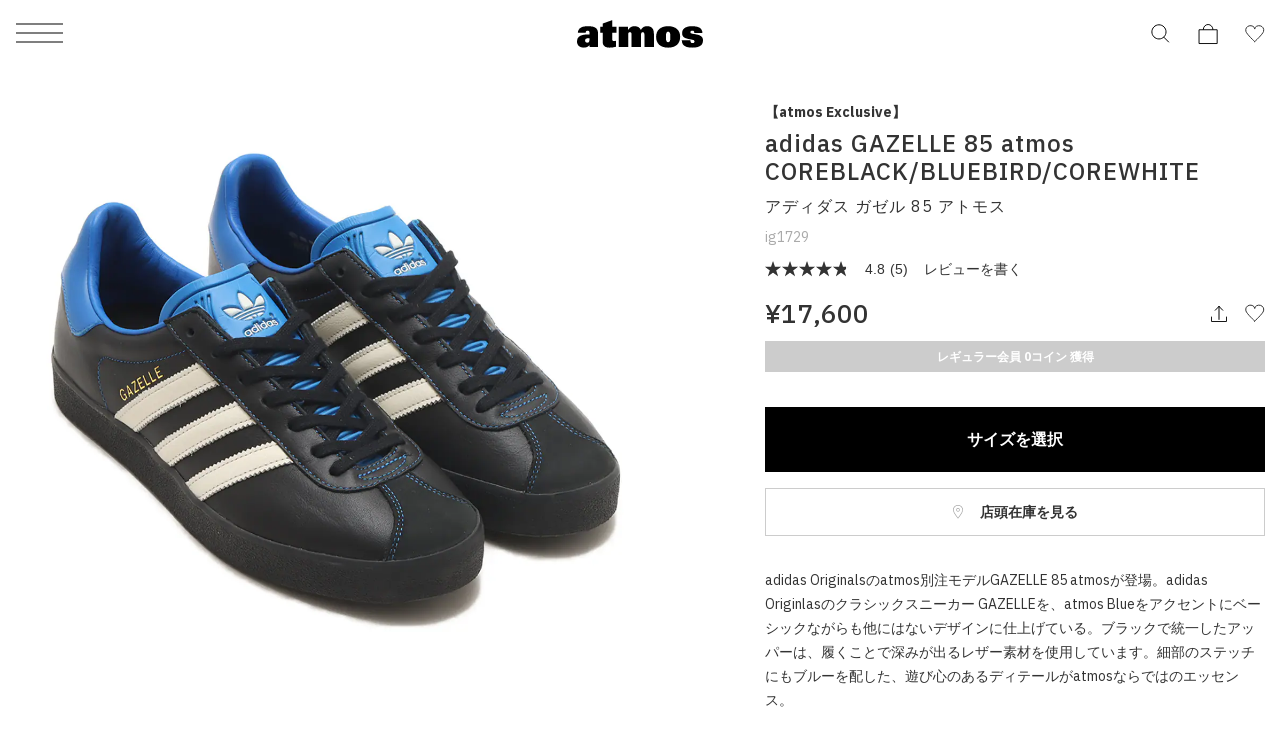

--- FILE ---
content_type: text/html; charset=UTF-8
request_url: https://www.atmos-tokyo.com/item/adidas/ig1729?utm_source=atmos&utm_medium=miniLP&utm_campaign=mini004
body_size: 20744
content:
<!doctype html>
<html lang="ja">
<head>
<meta charset="utf-8">
<meta name="viewport" content="width=device-width,initial-scale=1">

<script type="text/javascript" src="https://www.atmos-tokyo.com/static/ad7159619e365f4b73987e628b153422fafb00170cfcbe" async ></script><script>(function(w,d,s,l,i){w[l]=w[l]||[];w[l].push({'gtm.start':
new Date().getTime(),event:'gtm.js'});var f=d.getElementsByTagName(s)[0],
j=d.createElement(s),dl=l!='dataLayer'?'&l='+l:'';j.async=true;j.src=
'https://www.googletagmanager.com/gtm.js?id='+i+dl;f.parentNode.insertBefore(j,f);
})(window,document,'script','dataLayer','GTM-NKN5TBS');</script>


<script>

    window.dataLayer = window.dataLayer || [];

    dataLayer.push({
        event: "view_item",
        ecommerce: {
            items: [
                {
                    item_name: "adidas GAZELLE 85 atmos COREBLACK/BLUEBIRD/COREWHITE", // 商品名
                    item_id: "ig1729", // 品番
                                        price: 16000, // 価格(税抜)
                                        item_brand: "adidas", // ブランド名
                    item_category: "shoes-sneaker", // カテゴリ
                }
            ]
        }
    });

</script>


<!--Adobe Experience Cloud Identity Service-->
<script src="https://www.atmos-tokyo.com/js/visitorapi.min.js"></script>
<!--/visitorapi.min.js-->

<!--ECID cross domain settings-->
<script>
	var ecidCrossDomains = ["atmos-tokyo.com", "atmos-pink.com"];

	ecidCrossDomains.forEach(function(domain) {
	  var domainRegex = RegExp(domain);
	  if (!domainRegex.test(location.hostname)) {
	    hrefSelector = '[href*="' + domain + '"]';
	    document.querySelectorAll(hrefSelector).forEach(function(href) {
	      href.addEventListener('mousedown', function(event) {
	        var destinationURLWithVisitorIDs = visitor.appendVisitorIDsTo(event.currentTarget.href)
	        event.currentTarget.href = destinationURLWithVisitorIDs.replace(/MCAID%3D.*%7CMCORGID/, 'MCAID%3D%7CMCORGID');
	      });
	    });
	  }
	});
</script>

<!--Target's JavaScript SDK, at.js-->
<script defer src="https://www.atmos-tokyo.com/js/at.js"></script>
<!--/at.js-->


<script type="text/javascript">
 window.ss_tracking_merchant_id = "2cac3577217cff1ab375652049349eac";
</script>


<title>adidas GAZELLE 85 atmos COREBLACK/BLUEBIRD/COREWHITE（アディダス ガゼル 85 アトモス-ブラック） | atmos（アトモス） 公式オンラインストア</title>
<meta name="description" content="adidas GAZELLE 85 atmos(アディダス ガゼル 85 アトモス)COREBLACK/BLUEBIRD/COREWHITE【メンズ スニーカー】">
<meta name="keywords" content="アディダス ガゼル 85 アトモス">
<meta name="author" content="">


<link href="https://stackpath.bootstrapcdn.com/font-awesome/4.7.0/css/font-awesome.min.css" rel="stylesheet">



<meta name="csrf-token" content="k51hxWn1ZSK45UIrdUT6qtciH8nx4LLkmnb9J6d6">


<link rel="preconnect" href="https://fonts.googleapis.com">
<link rel="preconnect" href="https://fonts.gstatic.com" crossorigin>
<link href="https://fonts.googleapis.com/css2?family=IBM+Plex+Sans:ital,wght@0,100;0,200;0,300;0,400;0,500;0,600;0,700;1,100;1,200;1,300;1,400;1,500;1,600;1,700&display=swap" rel="stylesheet">
<link href="https://assets.atmos-tokyo.com/_assets/css/normalize.css" rel="stylesheet">
<link href="https://assets.atmos-tokyo.com/_assets/css/lib/swiper.min.css" rel="stylesheet">
<link href="https://assets.atmos-tokyo.com/_assets/css/style.css?20250404" rel="stylesheet">
<script src="https://assets.atmos-tokyo.com/_assets/js/lib/swiper-bundle.min.js" defer="defer"></script>



<link href="https://assets.atmos-tokyo.com/_assets/css/override.css" rel="stylesheet">





<link rel="canonical" href="https://www.atmos-tokyo.com/item/adidas/ig1729">

<link rel="stylesheet" href="https://cdnjs.cloudflare.com/ajax/libs/tooltipster/3.3.0/css/tooltipster.css" type="text/css" />
<link rel="stylesheet" href="https://assets.atmos-tokyo.com/assets/css/tooltipster.css">
<!-- OGPの設定 -->
<meta property="og:type" content="article" />
<meta property="og:title" content="adidas GAZELLE 85 atmos COREBLACK/BLUEBIRD/COREWHITE" />
<meta property="og:description" content="adidas Originalsのatmos別注モデルGAZELLE 85 atmosが登場。adidas Originlasのクラシックスニーカー GAZELLEを、atmos Blueをアクセントにベーシックながらも他にはないデザインに仕上げている。ブラックで統一し…" />
<meta property="og:url" content="https://www.atmos-tokyo.com/item/adidas/ig1729" />
<meta property="og:site_name" content="atmos公式通販[靴/スニーカー、ファッションのアトモス]" />
<meta property="og:image" content="https://assets.atmos-tokyo.com/items/L/ig1729-1.jpg" />
<!-- Twitterカードの設定 -->
<meta name="twitter:card" content="summary_large_image" />
<meta name="twitter:site" content="@atmos_tokyo" />



<style>
.sku-block{
    font-size: 1.2rem;
}

.youtube-wrapper {
  position: relative;
  width: 100%;
  padding-top: calc(450 / 600 * 100%);
}
.youtube-wrapper iframe {
    position: absolute;
    top: 0;
    left: 0;
    width: 100%;
    height: 100%;
}
@media  only screen and (max-width: 769px) {
    .lists-staffstylings,
    .lists-relations {
        display: flex;
        flex-wrap: wrap;
        box-sizing: border-box;
    }

    .lists-staffstylings-item,
    .lists-relations-item {
        width: calc(100% / 2);
        box-sizing: border-box;
        padding-bottom: 8px;
    }

    .lists-staffstylings-item:nth-child(odd),
    .lists-relations-item:nth-child(odd) {
        padding-right: 3px;
    }

    .lists-staffstylings-item:nth-child(even),
    .lists-relations-item:nth-child(even) {
        padding-left: 3px;
    }
}

</style>


<script type="text/javascript" src="//cdn.evgnet.com/beacon/b5568l55556u3r43d3k3n3n5091565567/engage/scripts/evergage.min.js"></script>


<script>
  window.awoo={init:function(t){var e,n,o;document.getElementById("awoo-sdk-js")||((e=document.createElement("script")).type="text/javascript",e.id="awoo-sdk-js",e.async=!0,e.charset="UTF-8",e.src=("https:"===document.location.protocol?"https://":"http://")+"api.awoo.org/libs/awoo-sdk-js-latest.min.js",(o=document.getElementsByTagName("script")[0]).parentNode.insertBefore(e,o)),n=window.onload,window.onload=function(){return n&&n(),t()}}};
  awoo.init(() => {
    // sdk パラメータ設定
    const config = {"id":"9211161973","contentApiVer":"v1.4","productTagsApiVer":"latest","searchTermSuggestionsApiVer":"latest","searchProudctsApiVer":"latest","classifyApiVer":"latest","classifyProudctTypeApiVer":"latest","productPagePath":"\/item","classifyPagePath":"\/category","searchResultPagePath":"\/search","searchResultPageLimit":30,"searchResultPageSort":11,"categoryPageLimit":30,"categoryPageSort":12,"japaneseYenProductPriceMode":true,"lang":"ja","productId":"","productType":"","keywordApiLimit":20,"keywordApiVer":"v1","relatedProductsApiVer":"v1","relatedProductsLimit":20,"relatedProductsSort":"latest_product","relatedProductIds":"","popularProductsApiVer":"v1","popularProductsLimit":20};
              config.productId = 'ig1729'; // 商品id
        const awooSDK = new AwooSDK(config);
  });
</script>

<style>
  .awoo-tag {
      display: flex !important;
      align-items: center !important;
      padding: 0 8px !important;
      height: 30px !important;
      background: none !important;
      background-color: #eee !important;
      border-radius: 2px !important;
      text-decoration: none !important;
      vertical-align: top !important;
      font-size: 1.2rem !important;
      font-weight: 400 !important;
      color: #251E1C !important;
      border: 0 !important;
  }
  .awoo-tag:hover {
      cursor: pointer;
      background: #eee !important;
      color: inherit !important;
      border: 0 !important;
  }
  .awoo-tag::before {
      content: '#';
  }
  @media  screen and (min-width: 769px) {
      .awoo-tag {
          padding: 0 12px !important;
          height: 34px !important;
          font-size: 1.4rem !important;
      }
  }
  .more .awoo-tag-wrapper {
    display: flex !important;
    flex-wrap: wrap !important;
    gap: 10px !important;
    margin-top: 2em !important;
  }
  .section-awoo:not(:has(.awoo-tag-wrapper)) {
    display: none;
  }
  .section-recommend-products:not(:has(ul li)) {
    display: none;
  }
</style>


<script src="https://assets.atmos-tokyo.com/_assets/js/script.js" defer="defer"></script>
<script>
document.createElement('picture');
</script>
<script src="https://assets.atmos-tokyo.com/_assets/js/lib/picturefill.min.js" async></script>
<script src="https://assets.atmos-tokyo.com/_assets/js/lib/ofi.min.js"></script>
<script>
document.addEventListener('DOMContentLoaded', function () {
  // Cookie取得関数
  function getCookie(name) {
    const value = `; ${document.cookie}`;
    const parts = value.split(`; ${name}=`);
    if (parts.length === 2) return parts.pop().split(';').shift();
    return null;
  }

  // Cookieセット関数(30日)
  function setCookie(name, value, days) {
    const max_age = days * 24 * 60 * 60;
    document.cookie = `${name}=${value}; path=/; max-age=${max_age}`;
  }

  // Cookie削除関数
  function deleteCookie(name) {
    document.cookie = `${name}=; path=/; max-age=0`;
  }

  // menu・アコーディオン内クリック時の処理
  function handleGenderClick(gender) {
    const existing = getCookie('selected_menu_gender');

    if (gender === 'womens') {
      // WOMENSクリック時：Cookieなければセット、あれば何もしない
      if (!existing) {
        setCookie('selected_menu_gender', 'womens', 30);
      }
    } else if (gender === 'mens') {
      // MENSクリック時：必ずCookie削除
      deleteCookie('selected_menu_gender');
    }
  }

  // メニュー横・メニュー内のリンク・ボタン両方にdata-gender属性を付与している前提
  const genderLinks = document.querySelectorAll('a[data-gender], button[data-gender]');

  genderLinks.forEach(link => {
    link.addEventListener('click', function () {
      const gender = this.getAttribute('data-gender');
      handleGenderClick(gender);
    });
  });
});
</script>

<script>(window.BOOMR_mq=window.BOOMR_mq||[]).push(["addVar",{"rua.upush":"false","rua.cpush":"false","rua.upre":"false","rua.cpre":"true","rua.uprl":"false","rua.cprl":"false","rua.cprf":"false","rua.trans":"SJ-cecf9727-4be8-4d5b-9c2c-f658b82c7d40","rua.cook":"false","rua.ims":"false","rua.ufprl":"false","rua.cfprl":"false","rua.isuxp":"false","rua.texp":"norulematch","rua.ceh":"false","rua.ueh":"false","rua.ieh.st":"0"}]);</script>
                              <script>!function(e){var n="https://s.go-mpulse.net/boomerang/";if("False"=="True")e.BOOMR_config=e.BOOMR_config||{},e.BOOMR_config.PageParams=e.BOOMR_config.PageParams||{},e.BOOMR_config.PageParams.pci=!0,n="https://s2.go-mpulse.net/boomerang/";if(window.BOOMR_API_key="HNUSG-YVCR9-VPKDD-NYD6Q-DTRX6",function(){function e(){if(!o){var e=document.createElement("script");e.id="boomr-scr-as",e.src=window.BOOMR.url,e.async=!0,i.parentNode.appendChild(e),o=!0}}function t(e){o=!0;var n,t,a,r,d=document,O=window;if(window.BOOMR.snippetMethod=e?"if":"i",t=function(e,n){var t=d.createElement("script");t.id=n||"boomr-if-as",t.src=window.BOOMR.url,BOOMR_lstart=(new Date).getTime(),e=e||d.body,e.appendChild(t)},!window.addEventListener&&window.attachEvent&&navigator.userAgent.match(/MSIE [67]\./))return window.BOOMR.snippetMethod="s",void t(i.parentNode,"boomr-async");a=document.createElement("IFRAME"),a.src="about:blank",a.title="",a.role="presentation",a.loading="eager",r=(a.frameElement||a).style,r.width=0,r.height=0,r.border=0,r.display="none",i.parentNode.appendChild(a);try{O=a.contentWindow,d=O.document.open()}catch(_){n=document.domain,a.src="javascript:var d=document.open();d.domain='"+n+"';void(0);",O=a.contentWindow,d=O.document.open()}if(n)d._boomrl=function(){this.domain=n,t()},d.write("<bo"+"dy onload='document._boomrl();'>");else if(O._boomrl=function(){t()},O.addEventListener)O.addEventListener("load",O._boomrl,!1);else if(O.attachEvent)O.attachEvent("onload",O._boomrl);d.close()}function a(e){window.BOOMR_onload=e&&e.timeStamp||(new Date).getTime()}if(!window.BOOMR||!window.BOOMR.version&&!window.BOOMR.snippetExecuted){window.BOOMR=window.BOOMR||{},window.BOOMR.snippetStart=(new Date).getTime(),window.BOOMR.snippetExecuted=!0,window.BOOMR.snippetVersion=12,window.BOOMR.url=n+"HNUSG-YVCR9-VPKDD-NYD6Q-DTRX6";var i=document.currentScript||document.getElementsByTagName("script")[0],o=!1,r=document.createElement("link");if(r.relList&&"function"==typeof r.relList.supports&&r.relList.supports("preload")&&"as"in r)window.BOOMR.snippetMethod="p",r.href=window.BOOMR.url,r.rel="preload",r.as="script",r.addEventListener("load",e),r.addEventListener("error",function(){t(!0)}),setTimeout(function(){if(!o)t(!0)},3e3),BOOMR_lstart=(new Date).getTime(),i.parentNode.appendChild(r);else t(!1);if(window.addEventListener)window.addEventListener("load",a,!1);else if(window.attachEvent)window.attachEvent("onload",a)}}(),"".length>0)if(e&&"performance"in e&&e.performance&&"function"==typeof e.performance.setResourceTimingBufferSize)e.performance.setResourceTimingBufferSize();!function(){if(BOOMR=e.BOOMR||{},BOOMR.plugins=BOOMR.plugins||{},!BOOMR.plugins.AK){var n="true"=="true"?1:0,t="",a="cj3m7pyxgzgim2locgfq-f-5e72abc0a-clientnsv4-s.akamaihd.net",i="false"=="true"?2:1,o={"ak.v":"39","ak.cp":"841079","ak.ai":parseInt("537115",10),"ak.ol":"0","ak.cr":9,"ak.ipv":4,"ak.proto":"h2","ak.rid":"5377f71b","ak.r":42951,"ak.a2":n,"ak.m":"dsca","ak.n":"essl","ak.bpcip":"18.118.207.0","ak.cport":45638,"ak.gh":"23.59.176.198","ak.quicv":"","ak.tlsv":"tls1.3","ak.0rtt":"","ak.0rtt.ed":"","ak.csrc":"-","ak.acc":"","ak.t":"1768821131","ak.ak":"hOBiQwZUYzCg5VSAfCLimQ==uLU+JFStXeP1KHy+gQ5njRM5Ci5ankSN9EHi/YIUK5kMKnMbe00jO6WnZsMKG3QlO9zb8kjdypApiQcZ9bhNwkLPVQ1F3qDmY3PkLxuiaHO8fvYfrdyHjkvRe6fBxevVyBNUPGebq+1aRQJLzyifQGioeXjNMhhru786TKJS7stAvRvohhoKJea8d/M0fzONowokTzqSGLQD4jXBFpn4G48kcT9M3i7mnWYCbN5mXm7omxH/4FLmvRfENB2s7JPF0E/L8JKHFTqqSWumcIY+EGBCj8/f1Mc0XIJhH4JkOXIxn4eAqIK4JmwInOJbGMMAseiIuN0xmKlyUcW6j91wc47zTlZi1FbE+53qh4xUtC/b8OFVoVB94FM/vP7s4XwpIjz/k3BlHF72bMoDYxi0hLEI4cXfUFfIs1lPuDMYLU4=","ak.pv":"130","ak.dpoabenc":"","ak.tf":i};if(""!==t)o["ak.ruds"]=t;var r={i:!1,av:function(n){var t="http.initiator";if(n&&(!n[t]||"spa_hard"===n[t]))o["ak.feo"]=void 0!==e.aFeoApplied?1:0,BOOMR.addVar(o)},rv:function(){var e=["ak.bpcip","ak.cport","ak.cr","ak.csrc","ak.gh","ak.ipv","ak.m","ak.n","ak.ol","ak.proto","ak.quicv","ak.tlsv","ak.0rtt","ak.0rtt.ed","ak.r","ak.acc","ak.t","ak.tf"];BOOMR.removeVar(e)}};BOOMR.plugins.AK={akVars:o,akDNSPreFetchDomain:a,init:function(){if(!r.i){var e=BOOMR.subscribe;e("before_beacon",r.av,null,null),e("onbeacon",r.rv,null,null),r.i=!0}return this},is_complete:function(){return!0}}}}()}(window);</script></head>

<body>
<!-- Google Tag Manager (noscript) -->
<noscript><iframe src="https://www.googletagmanager.com/ns.html?id=GTM-NKN5TBS"
height="0" width="0" style="display:none;visibility:hidden"></iframe></noscript>
<!-- End Google Tag Manager (noscript) -->
<script src='//assets.v2.sprocket.bz/js/sprocket-jssdk.js#config=//assets.sprocket.bz/config/616712dc2e1d45888a878dc2945fd03b.json' charset='UTF-8'></script>
<div class="l-container">

<!-- header -->
<header class="l-hd">
    <p class="l-hd-logo">
    <a href="https://www.atmos-tokyo.com">
      <img src="https://assets.atmos-tokyo.com/_assets/img/share/logo.svg" alt="atmos">
    </a>
  </p>
      
  <ul class="l-hd-btns u-r-lists">
    <li class="l-hd-btns__item is-search">
      <button class="l-hd-search__trigger u-r-btn" aria-expanded="false" aria-controls="hd-search">
        <img src="https://assets.atmos-tokyo.com/_assets/img/icon/search1.svg" alt="検索">
      </button>
    </li>
    <li class="l-hd-btns__item is-cart">
      <a href="https://www.atmos-tokyo.com/cart">
        <img src="https://assets.atmos-tokyo.com/_assets/img/icon/cart1.svg" alt="カート">
      </a>
    </li>
    <li class="l-hd-btns__item is-favorite">
      <a href="https://www.atmos-tokyo.com/guest/bookmark">
        <img src="https://assets.atmos-tokyo.com/_assets/img/icon/favorite1.svg" alt="お気に入り">
      </a>
    </li>
  </ul>
  <button class="l-hd-menu u-r-btn" aria-expanded="false" aria-controls="gnav">
    <span>メニュー</span>
  </button>
<!-- .l-hd --></header>


<nav id="gnav" class="l-gnav" aria-hidden="true">
  <div class="l-gnav-content">
    <div id="gnav-step-top" class="l-gnav-step" aria-hidden="false">
      <div class="l-gnav-step__above">
        <p class="l-gnav-logo">
          <img src="https://assets.atmos-tokyo.com/_assets/img/share/logo.svg" alt="atmos">
        </p>
      </div>
      <ul class="l-gnav-accounts u-r-lists">
        <li class="l-gnav-accounts__item">
          <a href="https://www.atmos-tokyo.com/customer/menu">
            ログイン
          </a>
        </li>
        <li class="l-gnav-accounts__item">
          <a href="https://www.atmos-tokyo.com/customer/menu">
            会員登録
          </a>
        </li>
      </ul>
      <div class="l-gnav-main">
        <ul class="l-gnav-main__links u-r-lists">
          <li class="l-gnav-main__links__item">
            <button class="u-r-btn" aria-expanded="true" aria-controls="gnav-mens" data-gender="mens">
              <span>MENS</span>
            </button>
          </li>
          <li class="l-gnav-main__links__item">
            <button class="u-r-btn" aria-expanded="false" aria-controls="gnav-womens" data-gender="womens">
              <span>WOMENS</span>
            </button>
          </li>
        </ul>
        <div id="gnav-mens" class="l-gnav-main__content" aria-hidden="false">
          <ul class="l-gnav-links u-r-lists">
            <li class="l-gnav-links__item">
              <button class="l-gnav-step__trigger--next u-r-btn" aria-expanded="false" aria-controls="gnav-mens-category">
                カテゴリー
              </button>
            </li>
            <li class="l-gnav-links__item"><a href="https://www.atmos-tokyo.com/category/newitem/men">新着</a></li>
            <li class="l-gnav-links__item"><a href="https://www.atmos-tokyo.com/category/sale/men" style="color: #AE0000;">ウィンターセール</a></li>
            <li class="l-gnav-links__item"><a href="https://www.atmos-tokyo.com/staffstyle">スタッフスタイリング</a></li>
          </ul>
        </div>
        <div id="gnav-womens" class="l-gnav-main__content" aria-hidden="true">
          <ul class="l-gnav-links u-r-lists">
            <li class="l-gnav-links__item">
              <button class="l-gnav-step__trigger--next u-r-btn" aria-expanded="false" aria-controls="gnav-womens-category">
                カテゴリー
              </button>
            </li>
            <li class="l-gnav-links__item"><a href="https://www.atmos-tokyo.com/category/newitem/women">新着</a></li>
            <li class="l-gnav-links__item"><a href="https://www.atmos-tokyo.com/category/sale/women" style="color: #AE0000;">ウィンターセール</a></li>
            <li class="l-gnav-links__item"><a href="https://www.atmos-tokyo.com/staffstyle">スタッフスタイリング</a></li>
          </ul>
        </div>
      </div>
      <ul class="l-gnav-links u-r-lists">
        <li class="l-gnav-links__item"><a href="https://www.atmos-tokyo.com/brands/atmos">atmos</a></li>
        <li class="l-gnav-links__item"><a href="https://www.atmos-tokyo.com/brands/atmospink">atmos pink</a></li>
        <li class="l-gnav-links__item"><a href="https://www.atmos-tokyo.com/brands/tokyo23">TOKYO 23</a></li>
        <li class="l-gnav-links__item"><a href="https://www.atmos-tokyo.com/brands/atad">A.T.A.D</a></li>
      </ul>
      <ul class="l-gnav-links u-r-lists">
        <li class="l-gnav-links__item"><a href="https://www.atmos-tokyo.com/brands/nike">NIKE</a></li>
        <li class="l-gnav-links__item"><a href="https://www.atmos-tokyo.com/brands/adidas">adidas</a></li>
        <li class="l-gnav-links__item"><a href="https://www.atmos-tokyo.com/brands/jordanbrand">JORDAN BRAND</a></li>
        <li class="l-gnav-links__item"><a href="https://www.atmos-tokyo.com/brands/newbalance">New Balance</a></li>
        <li class="l-gnav-links__item"><a href="https://www.atmos-tokyo.com/brands/asics">ASICS</a></li>
        <li class="l-gnav-links__item"><a href="https://www.atmos-tokyo.com/brands">ブランド一覧</a></li>
      </ul>
      <ul class="l-gnav-links u-r-lists">
        <li class="l-gnav-links__item"><a href="https://www.atmos-tokyo.com/category/all/kids">キッズ</a></li>
        <li class="l-gnav-links__item"><a href="https://www.atmos-tokyo.com/category/smu">限定アイテム</a></li>
        <li class="l-gnav-links__item"><a href="https://launch.atmos-tokyo.com/jp/ja/launch">ロンチリスト</a></li>
        <li class="l-gnav-links__item"><a href="https://www.atmos-tokyo.com/raffles">抽選</a></li>
        <li class="l-gnav-links__item"><a href="https://www.atmos-tokyo.com/lp">特集</a></li>
      </ul>
      <ul class="l-gnav-links u-r-lists">
        <li class="l-gnav-links__item"><a href="https://atmos.egift-store.com/">アトモス ギフト</a></li>
        <li class="l-gnav-links__item"><a href="https://www.atmos-tokyo.com/shop/store/shoplist">店舗案内</a></li>
        <li class="l-gnav-links__item"><a href="https://media.atmos-tokyo.com/">メディア</a></li>
        <li class="l-gnav-links__item"><a href="https://www.atmos-tokyo.com/lp/atmos-member-rank">atmos 会員について</a></li>
        <li class="l-gnav-links__item"><a href="https://www.readytofashion.jp/companies/355432255">採用情報</a></li>
        
      </ul>
    </div>
    <div id="gnav-mens-category" class="l-gnav-step is-next" aria-hidden="true">
      <div class="l-gnav-step__above">
        <p class="l-gnav-step__link">
          <button class="l-gnav-step__trigger--prev u-r-btn" aria-expanded="true" aria-controls="gnav-step-top">
            MEN
          </button>
        </p>
        <ol class="l-gnav-step__topicpath u-r-lists">
          <li class="l-gnav-step__topicpath__item">ALL</li>
          <li class="l-gnav-step__topicpath__item">MENS</li>
        </ol>
      </div>
      <ul class="l-gnav-links u-r-lists">
        <li class="l-gnav-links__item">
          <button class="l-gnav-step__trigger--next u-r-btn" aria-expanded="false" aria-controls="gnav-mens-shoes">
            シューズ
          </button>
        </li>
        <li class="l-gnav-links__item">
          <button class="l-gnav-step__trigger--next u-r-btn" aria-expanded="false" aria-controls="gnav-mens-wear">
            ウェア
          </button>
        </li>
        <li class="l-gnav-links__item">
          <button class="l-gnav-step__trigger--next u-r-btn" aria-expanded="false" aria-controls="gnav-mens-bag">
            バッグ
          </button>
        </li>
        <li class="l-gnav-links__item">
          <button class="l-gnav-step__trigger--next u-r-btn" aria-expanded="false" aria-controls="gnav-mens-accessory">
            アクセサリー
          </button>
        </li>
        <li class="l-gnav-links__item">
          <button class="l-gnav-step__trigger--next u-r-btn" aria-expanded="false" aria-controls="gnav-mens-other">
            その他
          </button>
        </li>
      </ul>
    </div>
    <div id="gnav-mens-shoes" class="l-gnav-step is-next" aria-hidden="true">
      <div class="l-gnav-step__above">
        <p class="l-gnav-step__link">
          <button class="l-gnav-step__trigger--prev u-r-btn" aria-expanded="true" aria-controls="gnav-mens-category">
            シューズ
          </button>
        </p>
        <ol class="l-gnav-step__topicpath u-r-lists">
          <li class="l-gnav-step__topicpath__item">ALL</li>
          <li class="l-gnav-step__topicpath__item">MENS</li>
          <li class="l-gnav-step__topicpath__item">シューズ</li>
        </ol>
      </div>
      <ul class="l-gnav-links u-r-lists">
        <li class="l-gnav-links__item"><a href="https://www.atmos-tokyo.com/category/shoes-sneaker/men">スニーカー</a></li>
        <li class="l-gnav-links__item"><a href="https://www.atmos-tokyo.com/category/1_boots/men">ブーツ</a></li>
        <li class="l-gnav-links__item"><a href="https://www.atmos-tokyo.com/category/1_sandal-pumps/men">サンダル</a></li>
        <li class="l-gnav-links__item"><a href="https://www.atmos-tokyo.com/category/1_others/men">その他</a></li>
        <li class="l-gnav-links__item"><a href="https://www.atmos-tokyo.com/category/shoes/men">すべてのシューズ</a></li>
      </ul>
    </div>
    <div id="gnav-mens-wear" class="l-gnav-step is-next" aria-hidden="true">
      <div class="l-gnav-step__above">
        <p class="l-gnav-step__link">
          <button class="l-gnav-step__trigger--prev u-r-btn" aria-expanded="true" aria-controls="gnav-mens-category">
            ウェア
          </button>
        </p>
        <ol class="l-gnav-step__topicpath u-r-lists">
          <li class="l-gnav-step__topicpath__item">ALL</li>
          <li class="l-gnav-step__topicpath__item">MENS</li>
          <li class="l-gnav-step__topicpath__item">ウェア</li>
        </ol>
      </div>
      <ul class="l-gnav-links u-r-lists">
        <li class="l-gnav-links__item"><a href="https://www.atmos-tokyo.com/category/2_tops/men">トップス</a></li>
        <li class="l-gnav-links__item"><a href="https://www.atmos-tokyo.com/category/2_outer/men">アウター</a></li>
        <li class="l-gnav-links__item"><a href="https://www.atmos-tokyo.com/category/2_pants/men">パンツ</a></li>
        <li class="l-gnav-links__item"><a href="https://www.atmos-tokyo.com/category/wear-socks/men">ソックス</a></li>
        <li class="l-gnav-links__item"><a href="https://www.atmos-tokyo.com/category/wear-underwear/men">アンダーウェア</a></li>
        <li class="l-gnav-links__item"><a href="https://www.atmos-tokyo.com/category/wear-swimsuit/men">水着</a></li>
        <li class="l-gnav-links__item"><a href="https://www.atmos-tokyo.com/category/2_others/men">その他</a></li>
        <li class="l-gnav-links__item"><a href="https://www.atmos-tokyo.com/category/wear/men">すべてのウェア</a></li>
      </ul>
    </div>
    <div id="gnav-mens-bag" class="l-gnav-step is-next" aria-hidden="true">
      <div class="l-gnav-step__above">
        <p class="l-gnav-step__link">
          <button class="l-gnav-step__trigger--prev u-r-btn" aria-expanded="true" aria-controls="gnav-mens-category">
            バッグ
          </button>
        </p>
        <ol class="l-gnav-step__topicpath u-r-lists">
          <li class="l-gnav-step__topicpath__item">ALL</li>
          <li class="l-gnav-step__topicpath__item">MENS</li>
          <li class="l-gnav-step__topicpath__item">バッグ</li>
        </ol>
      </div>
      <ul class="l-gnav-links u-r-lists">
        <li class="l-gnav-links__item"><a href="https://www.atmos-tokyo.com/category/bag-backpack/men">バックパック / リュック</a></li>
        <li class="l-gnav-links__item"><a href="https://www.atmos-tokyo.com/category/3_shoulder-messenger/men">ショルダー / メッセンジャーバッグ</a></li>
        <li class="l-gnav-links__item"><a href="https://www.atmos-tokyo.com/category/3_tote-eco/men">トート / エコバッグ</a></li>
        <li class="l-gnav-links__item"><a href="https://www.atmos-tokyo.com/category/3_clutch-second/men">クラッチ / セカンドバッグ</a></li>
        <li class="l-gnav-links__item"><a href="https://www.atmos-tokyo.com/category/bag-waistbag/men">ウエストバッグ</a></li>
        <li class="l-gnav-links__item"><a href="https://www.atmos-tokyo.com/category/3_others/men">その他</a></li>
        <li class="l-gnav-links__item"><a href="https://www.atmos-tokyo.com/category/bag/men">すべてのバッグ</a></li>
      </ul>
    </div>
    <div id="gnav-mens-accessory" class="l-gnav-step is-next" aria-hidden="true">
      <div class="l-gnav-step__above">
        <p class="l-gnav-step__link">
          <button class="l-gnav-step__trigger--prev u-r-btn" aria-expanded="true" aria-controls="gnav-mens-category">
            アクセサリー
          </button>
        </p>
        <ol class="l-gnav-step__topicpath u-r-lists">
          <li class="l-gnav-step__topicpath__item">ALL</li>
          <li class="l-gnav-step__topicpath__item">MENS</li>
          <li class="l-gnav-step__topicpath__item">アクセサリー</li>
        </ol>
      </div>
      <ul class="l-gnav-links u-r-lists">
        <li class="l-gnav-links__item"><a href="https://www.atmos-tokyo.com/category/4_pouch-wallet/men">ポーチ / ウォレット</a></li>
        <li class="l-gnav-links__item"><a href="https://www.atmos-tokyo.com/category/4_hat/men">帽子</a></li>
        <li class="l-gnav-links__item"><a href="https://www.atmos-tokyo.com/category/4_goods/men">グッズ / アクセサリー</a></li>
        <li class="l-gnav-links__item"><a href="https://www.atmos-tokyo.com/category/accessory-others/men">その他</a></li>
        <li class="l-gnav-links__item"><a href="https://www.atmos-tokyo.com/category/accessory/men">すべてのアクセサリー</a></li>
      </ul>
    </div>
    <div id="gnav-mens-other" class="l-gnav-step is-next" aria-hidden="true">
      <div class="l-gnav-step__above">
        <p class="l-gnav-step__link">
          <button class="l-gnav-step__trigger--prev u-r-btn" aria-expanded="true" aria-controls="gnav-mens-category">
            その他
          </button>
        </p>
        <ol class="l-gnav-step__topicpath u-r-lists">
          <li class="l-gnav-step__topicpath__item">ALL</li>
          <li class="l-gnav-step__topicpath__item">MENS</li>
          <li class="l-gnav-step__topicpath__item">その他</li>
        </ol>
      </div>
      <ul class="l-gnav-links u-r-lists">
        <li class="l-gnav-links__item"><a href="https://www.atmos-tokyo.com/category/5_care-goods/men">シューケア / グッズ</a></li>
        <li class="l-gnav-links__item"><a href="https://www.atmos-tokyo.com/category/others-toy/men">おもちゃ / フィギュア</a></li>
        <li class="l-gnav-links__item"><a href="https://www.atmos-tokyo.com/category/5_others/men">その他</a></li>
        <li class="l-gnav-links__item"><a href="https://www.atmos-tokyo.com/category/others/men">すべてのその他</a></li>
      </ul>
    </div>
    <div id="gnav-womens-category" class="l-gnav-step is-next" aria-hidden="true">
      <div class="l-gnav-step__above">
        <p class="l-gnav-step__link">
          <button class="l-gnav-step__trigger--prev u-r-btn" aria-expanded="true" aria-controls="gnav-step-top">
            WOMENS
          </button>
        </p>
        <ol class="l-gnav-step__topicpath u-r-lists">
          <li class="l-gnav-step__topicpath__item">ALL</li>
          <li class="l-gnav-step__topicpath__item">WOMENS</li>
        </ol>
      </div>
      <ul class="l-gnav-links u-r-lists">
        <li class="l-gnav-links__item">
          <button class="l-gnav-step__trigger--next u-r-btn" aria-expanded="false" aria-controls="gnav-womens-shoes">
            シューズ
          </button>
        </li>
        <li class="l-gnav-links__item">
          <button class="l-gnav-step__trigger--next u-r-btn" aria-expanded="false" aria-controls="gnav-womens-wear">
            ウェア
          </button>
        </li>
        <li class="l-gnav-links__item">
          <button class="l-gnav-step__trigger--next u-r-btn" aria-expanded="false" aria-controls="gnav-womens-bag">
            バッグ
          </button>
        </li>
        <li class="l-gnav-links__item">
          <button class="l-gnav-step__trigger--next u-r-btn" aria-expanded="false" aria-controls="gnav-womens-accessory">
            アクセサリー
          </button>
        </li>
        <li class="l-gnav-links__item">
          <button class="l-gnav-step__trigger--next u-r-btn" aria-expanded="false" aria-controls="gnav-womens-other">
            その他
          </button>
        </li>
      </ul>
    </div>
    <div id="gnav-womens-shoes" class="l-gnav-step is-next" aria-hidden="true">
      <div class="l-gnav-step__above">
        <p class="l-gnav-step__link">
          <button class="l-gnav-step__trigger--prev u-r-btn" aria-expanded="true" aria-controls="gnav-womens-category">
            シューズ
          </button>
        </p>
        <ol class="l-gnav-step__topicpath u-r-lists">
          <li class="l-gnav-step__topicpath__item">ALL</li>
          <li class="l-gnav-step__topicpath__item">WOMENS</li>
          <li class="l-gnav-step__topicpath__item">シューズ</li>
        </ol>
      </div>
      <ul class="l-gnav-links u-r-lists">
        <li class="l-gnav-links__item"><a href="https://www.atmos-tokyo.com/category/shoes-sneaker/women">スニーカー</a></li>
        <li class="l-gnav-links__item"><a href="https://www.atmos-tokyo.com/category/1_boots/women">ブーツ</a></li>
        <li class="l-gnav-links__item"><a href="https://www.atmos-tokyo.com/category/1_sandal-pumps/women">サンダル / パンプス</a></li>
        <li class="l-gnav-links__item"><a href="https://www.atmos-tokyo.com/category/1_others/women">その他</a></li>
        <li class="l-gnav-links__item"><a href="https://www.atmos-tokyo.com/category/shoes/women">すべてのシューズ</a></li>
      </ul>
    </div>
    <div id="gnav-womens-wear" class="l-gnav-step is-next" aria-hidden="true">
      <div class="l-gnav-step__above">
        <p class="l-gnav-step__link">
          <button class="l-gnav-step__trigger--prev u-r-btn" aria-expanded="true" aria-controls="gnav-womens-category">
            ウェア
          </button>
        </p>
        <ol class="l-gnav-step__topicpath u-r-lists">
          <li class="l-gnav-step__topicpath__item">ALL</li>
          <li class="l-gnav-step__topicpath__item">WOMENS</li>
          <li class="l-gnav-step__topicpath__item">ウェア</li>
        </ol>
      </div>
      <ul class="l-gnav-links u-r-lists">
        <li class="l-gnav-links__item"><a href="https://www.atmos-tokyo.com/category/2_tops/women">トップス</a></li>
        <li class="l-gnav-links__item"><a href="https://www.atmos-tokyo.com/category/2_outer/women">アウター</a></li>
        <li class="l-gnav-links__item"><a href="https://www.atmos-tokyo.com/category/2_pants/women">パンツ</a></li>
        <li class="l-gnav-links__item"><a href="https://www.atmos-tokyo.com/category/wear-onepiece/women">ワンピース</a></li>
        <li class="l-gnav-links__item"><a href="https://www.atmos-tokyo.com/category/wear-skirt/women">スカート</a></li>
        <li class="l-gnav-links__item"><a href="https://www.atmos-tokyo.com/category/wear-socks/women">ソックス</a></li>
        <li class="l-gnav-links__item"><a href="https://www.atmos-tokyo.com/category/wear-underwear/women">アンダーウェア</a></li>
        <li class="l-gnav-links__item"><a href="https://www.atmos-tokyo.com/category/wear-swimsuit/women">水着</a></li>
        <li class="l-gnav-links__item"><a href="https://www.atmos-tokyo.com/category/2_others/women">その他</a></li>
        <li class="l-gnav-links__item"><a href="https://www.atmos-tokyo.com/category/wear/women">すべてのウェア</a></li>
      </ul>
    </div>
    <div id="gnav-womens-bag" class="l-gnav-step is-next" aria-hidden="true">
      <div class="l-gnav-step__above">
        <p class="l-gnav-step__link">
          <button class="l-gnav-step__trigger--prev u-r-btn" aria-expanded="true" aria-controls="gnav-womens-category">
            バッグ
          </button>
        </p>
        <ol class="l-gnav-step__topicpath u-r-lists">
          <li class="l-gnav-step__topicpath__item">ALL</li>
          <li class="l-gnav-step__topicpath__item">WOMENS</li>
          <li class="l-gnav-step__topicpath__item">バッグ</li>
        </ol>
      </div>
      <ul class="l-gnav-links u-r-lists">
        <li class="l-gnav-links__item"><a href="https://www.atmos-tokyo.com/category/bag-backpack/women">バックパック / リュック</a></li>
        <li class="l-gnav-links__item"><a href="https://www.atmos-tokyo.com/category/3_shoulder-messenger/women">ショルダー / メッセンジャーバッグ</a></li>
        <li class="l-gnav-links__item"><a href="https://www.atmos-tokyo.com/category/3_tote-eco/women">トート / エコバッグ</a></li>
        <li class="l-gnav-links__item"><a href="https://www.atmos-tokyo.com/category/3_clutch-second/women">クラッチ / セカンドバッグ</a></li>
        <li class="l-gnav-links__item"><a href="https://www.atmos-tokyo.com/category/bag-waistbag/women">ウエストバッグ</a></li>
        <li class="l-gnav-links__item"><a href="https://www.atmos-tokyo.com/category/3_others/women">その他</a></li>
        <li class="l-gnav-links__item"><a href="https://www.atmos-tokyo.com/category/bag/women">すべてのバッグ</a></li>
      </ul>
    </div>
    <div id="gnav-womens-accessory" class="l-gnav-step is-next" aria-hidden="true">
      <div class="l-gnav-step__above">
        <p class="l-gnav-step__link">
          <button class="l-gnav-step__trigger--prev u-r-btn" aria-expanded="true" aria-controls="gnav-womens-category">
            アクセサリー
          </button>
        </p>
        <ol class="l-gnav-step__topicpath u-r-lists">
          <li class="l-gnav-step__topicpath__item">ALL</li>
          <li class="l-gnav-step__topicpath__item">WOMENS</li>
          <li class="l-gnav-step__topicpath__item">アクセサリー</li>
        </ol>
      </div>
      <ul class="l-gnav-links u-r-lists">
        <li class="l-gnav-links__item"><a href="https://www.atmos-tokyo.com/category/4_pouch-wallet/women">ポーチ / ウォレット</a></li>
        <li class="l-gnav-links__item"><a href="https://www.atmos-tokyo.com/category/4_hat/women">帽子</a></li>
        <li class="l-gnav-links__item"><a href="https://www.atmos-tokyo.com/category/4_goods/women">グッズ / アクセサリー</a></li>
        <li class="l-gnav-links__item"><a href="https://www.atmos-tokyo.com/category/accessory-others/women">その他</a></li>
        <li class="l-gnav-links__item"><a href="https://www.atmos-tokyo.com/category/accessory/women">すべてのアクセサリー</a></li>
      </ul>
    </div>
    <div id="gnav-womens-other" class="l-gnav-step is-next" aria-hidden="true">
      <div class="l-gnav-step__above">
        <p class="l-gnav-step__link">
          <button class="l-gnav-step__trigger--prev u-r-btn" aria-expanded="true" aria-controls="gnav-womens-category">
            その他
          </button>
        </p>
        <ol class="l-gnav-step__topicpath u-r-lists">
          <li class="l-gnav-step__topicpath__item">ALL</li>
          <li class="l-gnav-step__topicpath__item">WOMENS</li>
          <li class="l-gnav-step__topicpath__item">その他</li>
        </ol>
      </div>
      <ul class="l-gnav-links u-r-lists">
        <li class="l-gnav-links__item"><a href="https://www.atmos-tokyo.com/category/5_care-goods/women">シューケア / グッズ</a></li>
        <li class="l-gnav-links__item"><a href="https://www.atmos-tokyo.com/category/others-toy/women">おもちゃ / フィギュア</a></li>
        <li class="l-gnav-links__item"><a href="https://www.atmos-tokyo.com/category/5_others/women">その他</a></li>
        <li class="l-gnav-links__item"><a href="https://www.atmos-tokyo.com/category/others/women">すべてのその他</a></li>
      </ul>
    </div>
    <button class="l-gnav-close u-r-btn" aria-expanded="true" aria-controls="gnav">
      <span>
        閉じる
      </span>
    </button>
  </div>
  <button class="l-gnav-overlay u-r-btn" aria-expanded="true" aria-controls="gnav"></button>
</nav>

<div id="hd-search" class="l-hd-search" aria-hidden="true">
  <div class="l-hd-search__content">
    <div class="l-hd-search__above">
      <div class="l-wrap">
        <form id="naviplus_search_form" action="https://www.atmos-tokyo.com/search" method="get">
          <div class="l-hd-search__form">
            <button type="submit" id="naviplus_search_form_submit" class="l-hd-search__form__submit u-r-btn">検索</button>
            <input type="search" placeholder="何をお探しですか？" id="naviplus_search_form_input" class="l-hd-search__form__input u-r-input" autocomplete="off" value="">
            <input type="hidden" name="searchbox" value="1">
          </div>
        </form>
        <button class="l-hd-close u-r-btn" aria-expanded="true" aria-controls="gnav">
          <span>
            閉じる
          </span>
        </button>
      </div>
    </div>
    
  </div>
  <button class="l-hd-overlay u-r-btn" aria-expanded="true" aria-controls="hd-search"></button>
</div>
<!-- /header -->

<div id="main" class="pushmenu-push l-main">

<!-- content -->

<section class="prd-detail l-screen-full">

    <div class="prd-detail-gallery">
        <div class="prd-detail-slide swiper">
            <ul class="prd-detail-slide__lists u-r-lists swiper-wrapper">
                
                                    <li class="prd-detail-slide__lists__item swiper-slide">
                        <button class="u-r-btn" aria-expanded="false" aria-controls="prd-detail-zoom">
                            <img src="https://assets.atmos-tokyo.com/items/L/ig1729-1.jpg" alt="adidas GAZELLE 85 atmos COREBLACK/BLUEBIRD/COREWHITEのメイン画像" class="u-object-fit">
                            <i></i>
                        </button>
                    </li>
                                    
                
                
                
                                                            <li class="prd-detail-slide__lists__item swiper-slide">
                            <button class="u-r-btn" aria-expanded="false" aria-controls="prd-detail-zoom">
                                <img src="https://assets.atmos-tokyo.com/items/1/ig1729-2.jpg" alt="adidas GAZELLE 85 atmos COREBLACK/BLUEBIRD/COREWHITEの画像"1 class="u-object-fit">
                                <i></i>
                            </button>
                        </li>
                                                                                <li class="prd-detail-slide__lists__item swiper-slide">
                            <button class="u-r-btn" aria-expanded="false" aria-controls="prd-detail-zoom">
                                <img src="https://assets.atmos-tokyo.com/items/2/ig1729-3.jpg" alt="adidas GAZELLE 85 atmos COREBLACK/BLUEBIRD/COREWHITEの画像"2 class="u-object-fit">
                                <i></i>
                            </button>
                        </li>
                                                                                <li class="prd-detail-slide__lists__item swiper-slide">
                            <button class="u-r-btn" aria-expanded="false" aria-controls="prd-detail-zoom">
                                <img src="https://assets.atmos-tokyo.com/items/3/ig1729-4.jpg" alt="adidas GAZELLE 85 atmos COREBLACK/BLUEBIRD/COREWHITEの画像"3 class="u-object-fit">
                                <i></i>
                            </button>
                        </li>
                                                                                <li class="prd-detail-slide__lists__item swiper-slide">
                            <button class="u-r-btn" aria-expanded="false" aria-controls="prd-detail-zoom">
                                <img src="https://assets.atmos-tokyo.com/items/4/ig1729-5.jpg" alt="adidas GAZELLE 85 atmos COREBLACK/BLUEBIRD/COREWHITEの画像"4 class="u-object-fit">
                                <i></i>
                            </button>
                        </li>
                                                                                <li class="prd-detail-slide__lists__item swiper-slide">
                            <button class="u-r-btn" aria-expanded="false" aria-controls="prd-detail-zoom">
                                <img src="https://assets.atmos-tokyo.com/items/5/ig1729-6.jpg" alt="adidas GAZELLE 85 atmos COREBLACK/BLUEBIRD/COREWHITEの画像"5 class="u-object-fit">
                                <i></i>
                            </button>
                        </li>
                                                                                <li class="prd-detail-slide__lists__item swiper-slide">
                            <button class="u-r-btn" aria-expanded="false" aria-controls="prd-detail-zoom">
                                <img src="https://assets.atmos-tokyo.com/items/6/ig1729-7.jpg" alt="adidas GAZELLE 85 atmos COREBLACK/BLUEBIRD/COREWHITEの画像"6 class="u-object-fit">
                                <i></i>
                            </button>
                        </li>
                                                                                <li class="prd-detail-slide__lists__item swiper-slide">
                            <button class="u-r-btn" aria-expanded="false" aria-controls="prd-detail-zoom">
                                <img src="https://assets.atmos-tokyo.com/items/7/ig1729-8.jpg" alt="adidas GAZELLE 85 atmos COREBLACK/BLUEBIRD/COREWHITEの画像"7 class="u-object-fit">
                                <i></i>
                            </button>
                        </li>
                                                                                <li class="prd-detail-slide__lists__item swiper-slide">
                            <button class="u-r-btn" aria-expanded="false" aria-controls="prd-detail-zoom">
                                <img src="https://assets.atmos-tokyo.com/items/8/ig1729-9.jpg" alt="adidas GAZELLE 85 atmos COREBLACK/BLUEBIRD/COREWHITEの画像"8 class="u-object-fit">
                                <i></i>
                            </button>
                        </li>
                                                                                <li class="prd-detail-slide__lists__item swiper-slide">
                            <button class="u-r-btn" aria-expanded="false" aria-controls="prd-detail-zoom">
                                <img src="https://assets.atmos-tokyo.com/items/9/ig1729-10.jpg" alt="adidas GAZELLE 85 atmos COREBLACK/BLUEBIRD/COREWHITEの画像"9 class="u-object-fit">
                                <i></i>
                            </button>
                        </li>
                                                                                
            </ul>
            <div class="prd-detail-slide__pagination"></div>
            <div class="prd-detail-slide__navigation prd-detail-slide__navigation__prev"></div>
            <div class="prd-detail-slide__navigation prd-detail-slide__navigation__next"></div>
            <button class="prd-detail-zoom__trigger u-r-btn" aria-expanded="false" aria-controls="prd-detail-zoom"></button>
        </div>

        <div id="prd-detail-zoom" class="prd-detail-zoom" aria-hidden="true">
            <div class="prd-detail-zoom__content">
                <button
                    class="prd-detail-zoom__close u-r-btn"
                    aria-expanded="false"
                    aria-controls="prd-detail-zoom"
                ></button>
                <div class="prd-detail-zoom__slide__pagination"></div>
                <div class="prd-detail-zoom__content__frame">
                    <div class="prd-detail-zoom__slide swiper">
                        <ul class="prd-detail-zoom__slide__lists u-r-lists swiper-wrapper">
                            
                                                            <li class="prd-detail-zoom__slide__lists__item swiper-slide">
                                    <div class="prd-detail-zoom__slide__lists__cover swiper-zoom-container">
                                        <img src="https://assets.atmos-tokyo.com/items/L/ig1729-1.jpg" alt="adidas GAZELLE 85 atmos COREBLACK/BLUEBIRD/COREWHITEのメイン画像">
                                    </div>
                                </li>
                                                        
                                                        
                                                                                                <li class="prd-detail-zoom__slide__lists__item swiper-slide">
                                        <div class="prd-detail-zoom__slide__lists__cover swiper-zoom-container">
                                            <img src="https://assets.atmos-tokyo.com/items/1/ig1729-2.jpg" alt="adidas GAZELLE 85 atmos COREBLACK/BLUEBIRD/COREWHITEの画像"1>
                                        </div>
                                    </li>
                                                                                                                                <li class="prd-detail-zoom__slide__lists__item swiper-slide">
                                        <div class="prd-detail-zoom__slide__lists__cover swiper-zoom-container">
                                            <img src="https://assets.atmos-tokyo.com/items/2/ig1729-3.jpg" alt="adidas GAZELLE 85 atmos COREBLACK/BLUEBIRD/COREWHITEの画像"2>
                                        </div>
                                    </li>
                                                                                                                                <li class="prd-detail-zoom__slide__lists__item swiper-slide">
                                        <div class="prd-detail-zoom__slide__lists__cover swiper-zoom-container">
                                            <img src="https://assets.atmos-tokyo.com/items/3/ig1729-4.jpg" alt="adidas GAZELLE 85 atmos COREBLACK/BLUEBIRD/COREWHITEの画像"3>
                                        </div>
                                    </li>
                                                                                                                                <li class="prd-detail-zoom__slide__lists__item swiper-slide">
                                        <div class="prd-detail-zoom__slide__lists__cover swiper-zoom-container">
                                            <img src="https://assets.atmos-tokyo.com/items/4/ig1729-5.jpg" alt="adidas GAZELLE 85 atmos COREBLACK/BLUEBIRD/COREWHITEの画像"4>
                                        </div>
                                    </li>
                                                                                                                                <li class="prd-detail-zoom__slide__lists__item swiper-slide">
                                        <div class="prd-detail-zoom__slide__lists__cover swiper-zoom-container">
                                            <img src="https://assets.atmos-tokyo.com/items/5/ig1729-6.jpg" alt="adidas GAZELLE 85 atmos COREBLACK/BLUEBIRD/COREWHITEの画像"5>
                                        </div>
                                    </li>
                                                                                                                                <li class="prd-detail-zoom__slide__lists__item swiper-slide">
                                        <div class="prd-detail-zoom__slide__lists__cover swiper-zoom-container">
                                            <img src="https://assets.atmos-tokyo.com/items/6/ig1729-7.jpg" alt="adidas GAZELLE 85 atmos COREBLACK/BLUEBIRD/COREWHITEの画像"6>
                                        </div>
                                    </li>
                                                                                                                                <li class="prd-detail-zoom__slide__lists__item swiper-slide">
                                        <div class="prd-detail-zoom__slide__lists__cover swiper-zoom-container">
                                            <img src="https://assets.atmos-tokyo.com/items/7/ig1729-8.jpg" alt="adidas GAZELLE 85 atmos COREBLACK/BLUEBIRD/COREWHITEの画像"7>
                                        </div>
                                    </li>
                                                                                                                                <li class="prd-detail-zoom__slide__lists__item swiper-slide">
                                        <div class="prd-detail-zoom__slide__lists__cover swiper-zoom-container">
                                            <img src="https://assets.atmos-tokyo.com/items/8/ig1729-9.jpg" alt="adidas GAZELLE 85 atmos COREBLACK/BLUEBIRD/COREWHITEの画像"8>
                                        </div>
                                    </li>
                                                                                                                                <li class="prd-detail-zoom__slide__lists__item swiper-slide">
                                        <div class="prd-detail-zoom__slide__lists__cover swiper-zoom-container">
                                            <img src="https://assets.atmos-tokyo.com/items/9/ig1729-10.jpg" alt="adidas GAZELLE 85 atmos COREBLACK/BLUEBIRD/COREWHITEの画像"9>
                                        </div>
                                    </li>
                                                                                                                        
                        </ul>

                        <p class="prd-detail-zoom__slide__note">
                            ダブルタップで<br>
                            画像がズームします
                        </p>
                    </div>

                    <div class="prd-detail-zoom__thumb swiper-thumb">
                        <ul class="prd-detail-zoom__thumb__lists swiper-wrapper u-r-lists">
                            
                                                            <li class="prd-detail-zoom__thumb__lists__item swiper-slide">
                                    <img src="https://assets.atmos-tokyo.com/items/L/ig1729-1.jpg" alt="adidas GAZELLE 85 atmos COREBLACK/BLUEBIRD/COREWHITEのメイン画像" class="u-object-fit">
                                </li>
                                                        
                                                        
                                                                                                <li class="prd-detail-zoom__thumb__lists__item swiper-slide">
                                        <img src="https://assets.atmos-tokyo.com/items/1/ig1729-2.jpg" alt="adidas GAZELLE 85 atmos COREBLACK/BLUEBIRD/COREWHITEの画像"1 class="u-object-fit">
                                    </li>
                                                                                                                                <li class="prd-detail-zoom__thumb__lists__item swiper-slide">
                                        <img src="https://assets.atmos-tokyo.com/items/2/ig1729-3.jpg" alt="adidas GAZELLE 85 atmos COREBLACK/BLUEBIRD/COREWHITEの画像"2 class="u-object-fit">
                                    </li>
                                                                                                                                <li class="prd-detail-zoom__thumb__lists__item swiper-slide">
                                        <img src="https://assets.atmos-tokyo.com/items/3/ig1729-4.jpg" alt="adidas GAZELLE 85 atmos COREBLACK/BLUEBIRD/COREWHITEの画像"3 class="u-object-fit">
                                    </li>
                                                                                                                                <li class="prd-detail-zoom__thumb__lists__item swiper-slide">
                                        <img src="https://assets.atmos-tokyo.com/items/4/ig1729-5.jpg" alt="adidas GAZELLE 85 atmos COREBLACK/BLUEBIRD/COREWHITEの画像"4 class="u-object-fit">
                                    </li>
                                                                                                                                <li class="prd-detail-zoom__thumb__lists__item swiper-slide">
                                        <img src="https://assets.atmos-tokyo.com/items/5/ig1729-6.jpg" alt="adidas GAZELLE 85 atmos COREBLACK/BLUEBIRD/COREWHITEの画像"5 class="u-object-fit">
                                    </li>
                                                                                                                                <li class="prd-detail-zoom__thumb__lists__item swiper-slide">
                                        <img src="https://assets.atmos-tokyo.com/items/6/ig1729-7.jpg" alt="adidas GAZELLE 85 atmos COREBLACK/BLUEBIRD/COREWHITEの画像"6 class="u-object-fit">
                                    </li>
                                                                                                                                <li class="prd-detail-zoom__thumb__lists__item swiper-slide">
                                        <img src="https://assets.atmos-tokyo.com/items/7/ig1729-8.jpg" alt="adidas GAZELLE 85 atmos COREBLACK/BLUEBIRD/COREWHITEの画像"7 class="u-object-fit">
                                    </li>
                                                                                                                                <li class="prd-detail-zoom__thumb__lists__item swiper-slide">
                                        <img src="https://assets.atmos-tokyo.com/items/8/ig1729-9.jpg" alt="adidas GAZELLE 85 atmos COREBLACK/BLUEBIRD/COREWHITEの画像"8 class="u-object-fit">
                                    </li>
                                                                                                                                <li class="prd-detail-zoom__thumb__lists__item swiper-slide">
                                        <img src="https://assets.atmos-tokyo.com/items/9/ig1729-10.jpg" alt="adidas GAZELLE 85 atmos COREBLACK/BLUEBIRD/COREWHITEの画像"9 class="u-object-fit">
                                    </li>
                                                                                                                                                </ul>
                    </div>

                </div>
            </div>
            <button class="prd-detail-zoom__overlay u-r-btn" aria-expanded="true" aria-controls="prd-detail-zoom"></button>
        </div>

    </div>

    <div class="prd-detail-content">

        <div class="prd-detail-content__wrap">
            <div class="prd-detail-icons icons">
                                                                                            </div>

                            <p class="prd-detail-inform">
                    【atmos Exclusive】
                </p>
            
            <div class="prd-detail-title">
                <h1 class="prd-detail-title__main">
                    adidas GAZELLE 85 atmos COREBLACK/BLUEBIRD/COREWHITE
                </h1>
                                    <p class="prd-detail-title__sub">
                        アディダス ガゼル 85 アトモス
                    </p>
                            </div>

            <div class="prd-detail-codereview">
                <p class="prd-detail-code">ig1729</p>
            </div>

            <div class="prd-detail-codereview">
                <div class="prd-detail-review" id="rating_summary" data-bv-show="rating_summary" data-bv-product-id="ig1729"></div>
            </div>

            <div class="prd-detail-priceshare">
                <div class="prd-detail-price">
                                            <p class="prd-detail-price__normal">
                            &yen;17,600
                        </p>
                                    </div>
                <div class="prd-detail-share">
                    <script>
                        let shareData={
                          'title':'adidas GAZELLE 85 atmos COREBLACK/BLUEBIRD/COREWHITE',
                          'text':'adidas GAZELLE 85 atmos(アディダス ガゼル 85 アトモス)COREBLACK/BLUEBIRD/COREWHITE【メンズ スニーカー】',
                          'url':'https://www.atmos-tokyo.com/item/adidas/ig1729'
                        };
                    </script>
                    <button class="prd-detail-share__device u-r-btn">
                        <img src="https://assets.atmos-tokyo.com/_assets/img/icon/share1.svg" alt="共有">
                    </button>
                    <button class="prd-detail-share__favorite u-r-btn select-size-button" aria-expanded="false" aria-controls="prd-size">
                        <img src="https://assets.atmos-tokyo.com/_assets/img/icon/favorite1.svg" alt="お気に入り">
                    </button>
                </div>
            </div>

            <div class="prd-detail-point">
                レギュラー会員 0コイン 獲得
            </div>

            
                            
                            
                                                
                                            <input type='radio' name='item-color' value='blck00' hidden checked="checked">
                                                
            <div class="prd-detail-size">
                <button class="prd-detail-size__trigger u-r-btn select-size-button" aria-expanded="false" aria-controls="prd-size">
                    サイズを選択
                </button>
                <div id="prd-size" class="modal" aria-hidden="true">
                    <div class="modal-content">
                        <div class="modal-content-above">
                            <p class="modal-title">サイズを選択</p>
                            <button class="modal-close u-r-btn" aria-expanded="true" aria-controls="prd-size">
                            閉じる
                            </button>
                        </div>

                        <div class="modal-content-frame">
                            <div class="modal-size">
                                <ul class="modal-size-lists u-r-lists" id="size-list"></ul>
                            </div>
                        </div>
                    </div>
                    <button class="modal-overlay u-r-btn" aria-expanded="true" aria-controls="prd-size"></button>
                </div>
            </div>

            
            <div class="prd-detail-stock" style="display:none;">
                <button class="prd-detail-stock__trigger u-r-btn" aria-expanded="false" aria-controls="prd-stock">
                    店頭在庫を見る
                </button>
                <div id="prd-stock" class="modal" aria-hidden="true">
                    <div class="modal-content">
                        <div class="modal-content-above">
                            <p class="modal-title">店頭在庫検索</p>
                            <button class="modal-close u-r-btn" aria-expanded="true" aria-controls="prd-stock">
                            閉じる
                            </button>
                        </div>
                        <div class="modal-content-frame">
                            <div class="modal-stock">
                                <div class="modal-stock-prd">
                                    <div class="modal-stock-prd__photo">
                                        <img src="https://assets.atmos-tokyo.com/items/L/ig1729-1.jpg" alt="">
                                    </div>
                                    <div class="modal-stock-prd__info">
                                        <div class="modal-stock-icons icons">
                                                                                                                                                                                                                                                                    </div>
                                        <div class="modal-stock-title">
                                            <p class="modal-stock-title__main">
                                                adidas GAZELLE 85 atmos COREBLACK/BLUEBIRD/COREWHITE
                                            </p>
                                                                                            <p class="modal-stock-title__sub">
                                                    アディダス ガゼル 85 アトモス
                                                </p>
                                                                                    </div>
                                        <p class="modal-stock-code">ig1729</p>
                                        <div class="modal-stock-price">
                                            <p class="modal-stock-price__normal">
                                                                                                    &yen;17,600
                                                                                                                                            </p>
                                        </div>
                                    </div>
                                </div>
                                <div class="modal-stock-select">
                                    <p class="modal-stock-select__title">
                                    サイズを選択してください
                                    </p>
                                    <ul id="modal-stock" class="modal-stock-select__lists u-r-lists">
                                    </ul>
                                    <button id="shop-stock-button" class="modal-stock-select__btn u-r-btn">
                                    この条件で検索する
                                    </button>
                                </div>
                                <div class="modal-stock-result"></div>
                                <div class="modal-stock-attention">
                                    <p>※ 在庫ありの表示でもタイミングにより売り切れの可能性がございます。</p>
                                    <p>※ 店舗在庫に関しましてはWEBカスタマーにお問い合わせいただいてもご案内いたしかねますので、ご了承ください。</p>
                                    <p>※ 店舗へお電話でのお取り置きやお取り寄せは承っておりません。</p>
                                    <p>※ 価格表記はオンラインショップでの現時点の価格となり、店舗価格と価格差が生じる場合がございます。</p>
                                </div>
                            </div>
                        </div>
                    </div>
                    <button class="modal-overlay u-r-btn" aria-expanded="true" aria-controls="prd-stock"></button>
                </div>
            </div>

            <div class="prd-detail-description">
                adidas Originalsのatmos別注モデルGAZELLE 85 atmosが登場。adidas Originlasのクラシックスニーカー GAZELLEを、atmos Blueをアクセントにベーシックながらも他にはないデザインに仕上げている。ブラックで統一したアッパーは、履くことで深みが出るレザー素材を使用しています。細部のステッチにもブルーを配した、遊び心のあるディテールがatmosならではのエッセンス。
            </div>

            
            

            <div class="prd-detail-note">
                        
                                    &#x2A;こちらの商品は配送日時を指定できません。最短での出荷とさせていただきますので予めご了承ください。お受け取りについては出荷完了時にお送りする送り状番号を元に配送業者へご相談下さいますようお願い致します。
                                
                        
                        
            </div>

            <div class="prd-detail-attention">
                <button class="prd-detail-attention__trigger u-r-btn" aria-expanded="false" aria-controls="prd-attention">
                    ご注意事項：ご購入前に必ずご確認ください
                </button>
                <div id="prd-attention" class="prd-detail-attention__target">
                    <p>●注文は、毎朝9:30頃に送信する「注文確認メール」をもって「注文確定」となります。</p>
                    <p>●複数店舗で在庫を共有している都合から、商品をご用意できない場合がございます。</p>
                    <p>●商品の在庫状況により発送までお時間を頂戴する場合がございます。</p>
                    <p>●通常2～7営業日でのお届けとなります。</p>
                    <p>●［予約］アイコンがある商品は、サンプル品の画像でお届けする商品と一部異なる場合があります。予めご了承ください。</p>
                    <p>●箱のダメージ、製品タグの付属を理由とする返品は、往復の送料及び代引き支払いの場合はその手数料をお客様にご負担いただきます。</p>
                    <p class="u-c-red u-td-underline">This product is not returnable or replaceable unless defective.</p>
                </div>
            </div>
        </div>
    </div>

    <div class="prd-detail-fixed">
        <button class="prd-detail-fixed__trigger u-r-btn select-size-button" aria-expanded="false" aria-controls="prd-size">
            サイズを選択
        </button>
        <button class="prd-detail-fixed__favorite u-r-btn" aria-expanded="false" aria-controls="prd-size">
            <img src="https://assets.atmos-tokyo.com/_assets/img/icon/favorite1.svg" alt="お気に入り">
        </button>
    </div>

    
</section>

<!-- staffstyle section -->
<section class="l-screen-full u-mt-26--mobile u-mt-60--desktop">
    <h2 class="title-1">スタッフスタイリング</h2>
    <div class="splide" aria-label="スタッフスタイリングのスライド" data-splide-device="mobile">
        <div class="splide__track">
            <ul class="lists-staffstylings u-r-lists splide__list" data-column-desktop="4">
                                                            <li class="lists-staffstylings-item splide__slide">
                            <a href="https://www.atmos-tokyo.com/staffstyle/style/29340313">
                                <div class="lists-staffstylings-photo">
                                    <img src="https://static.staff-start.com/img/coordinates/289/9ed2f5fc2aa586b49ee361d47ae6249e-101827/8f09cff3b34d7bc92cfde89010fef02c_l.jpg" alt="style_img" class="u-object-fit">
                                </div>
                                <div class="lists-staffstylings-info">
                                    <h3 class="lists-staffstylings-title">nasa</h3>
                                    <p class="lists-staffstylings-height">156cm</p>
                                </div>
                            </a>
                        </li>
                                                                                <li class="lists-staffstylings-item splide__slide">
                            <a href="https://www.atmos-tokyo.com/staffstyle/style/27539271">
                                <div class="lists-staffstylings-photo">
                                    <img src="https://static.staff-start.com/img/coordinates/289/75aba7a51147cb571a641b8b9f10385e-91867/afa7818463f69619828d61abb0cdc428_l.jpg" alt="style_img" class="u-object-fit">
                                </div>
                                <div class="lists-staffstylings-info">
                                    <h3 class="lists-staffstylings-title">Kosuke</h3>
                                    <p class="lists-staffstylings-height">170cm</p>
                                </div>
                            </a>
                        </li>
                                                                                <li class="lists-staffstylings-item splide__slide">
                            <a href="https://www.atmos-tokyo.com/staffstyle/style/27453589">
                                <div class="lists-staffstylings-photo">
                                    <img src="https://static.staff-start.com/img/coordinates/289/08cd7bbf31b0f1bd04432f6b70c07b8e-91865/04ce2e506445eb886e59f9ee714b37a0_l.jpg" alt="style_img" class="u-object-fit">
                                </div>
                                <div class="lists-staffstylings-info">
                                    <h3 class="lists-staffstylings-title">NATSUMI</h3>
                                    <p class="lists-staffstylings-height">162cm</p>
                                </div>
                            </a>
                        </li>
                                                </ul>
        </div>
    </div>
</section>

<!-- 関連商品 -->
<section class="l-screen-full u-mt-26--mobile u-mt-50--desktop">
    <h2 class="title-1">関連商品</h2>
    <div class="splide" aria-label="関連商品のスライド" data-splide-device="mobile">
        <div class="splide__track">
        <ul class="lists-products lists-relations u-r-lists splide__list" data-column-desktop="4">
                                    <li class="lists-products-item lists-relations-item splide__slide">
                        <a href="https://www.atmos-tokyo.com/item/adidas/kb1168">
                            <div class="lists-products-photo">
                                <img src="https://assets.atmos-tokyo.com/items/S/kb1168-1s.jpg" alt="" class="u-object-fit">
                            </div>
                            <div class="lists-products-info">
                                <h2 class="lists-products-title">
                                adidas ORIBBON
                                </h2>
                                
                                <div class="lists-products-price">
                                    <p class="lists-products-price__normal">
                                        &yen;2,200
                                    </p>
                                </div>
                            </div>
                        </a>
                    </li>
                                    <li class="lists-products-item lists-relations-item splide__slide">
                        <a href="https://www.atmos-tokyo.com/item/adidas/kb1173">
                            <div class="lists-products-photo">
                                <img src="https://assets.atmos-tokyo.com/items/S/kb1173-1s.jpg" alt="" class="u-object-fit">
                            </div>
                            <div class="lists-products-info">
                                <h2 class="lists-products-title">
                                adidas ORIBBON
                                </h2>
                                
                                <div class="lists-products-price">
                                    <p class="lists-products-price__normal">
                                        &yen;2,200
                                    </p>
                                </div>
                            </div>
                        </a>
                    </li>
                                    <li class="lists-products-item lists-relations-item splide__slide">
                        <a href="https://www.atmos-tokyo.com/item/adidas/kb1174">
                            <div class="lists-products-photo">
                                <img src="https://assets.atmos-tokyo.com/items/S/kb1174-1s.jpg" alt="" class="u-object-fit">
                            </div>
                            <div class="lists-products-info">
                                <h2 class="lists-products-title">
                                adidas ORIBBON
                                </h2>
                                
                                <div class="lists-products-price">
                                    <p class="lists-products-price__normal">
                                        &yen;2,200
                                    </p>
                                </div>
                            </div>
                        </a>
                    </li>
                            </ul>
        </div>
    </div>
</section>

<p class="l-screen-full btn-2">
    <a href="https://www.atmos-tokyo.com/category/all?brand=adidas">
    adidas商品一覧
    </a>
</p>







<section class="l-screen-full u-mt-32--mobile u-mt-54--desktop">
    <div data-bv-show="reviews" data-bv-product-id="ig1729"></div>
    <div data-bv-show="questions" data-bv-product-id="ig1729"></div>
</section>


<section class="l-screen-full u-mt-32--mobile u-mt-64--desktop">
    <h2 class="title-1">チェックしたアイテム</h2>
    <div id="viewed-product"></div>
</section>

<!-- /content -->

</div><!--/main-->

<!-- footer -->
<script type="application/ld+json">
    {
      "@context": "http://schema.org",
      "@type": "BreadcrumbList",
      "itemListElement": 
      [
        {
          "@type": "ListItem",
          "position": 1,
          "item":{
            "@id": "https://www.atmos-tokyo.com",
            "name": "Home"
          }
        },
                                            {
                "@type": "ListItem",
                "position": 2,
                "item":{
                  "@id": "https://www.atmos-tokyo.com/brands/adidas",
                  "name":"adidas"
                  }
                }, 
                                                {
                "@type": "ListItem",
                "position": 3,
                "item":{
                  "@id": "https://www.atmos-tokyo.com/category/shoes?brand=adidas",
                  "name":"シューズ"
                  }
                }, 
                                                {
                "@type": "ListItem",
                "position": 4,
                "item":{
                  "@id": "https://www.atmos-tokyo.com/category/shoes-sneaker?brand=adidas",
                  "name":"スニーカー"
                  }
                }, 
                                                {
                "@type": "ListItem",
                "position": 5,
                "item":{
                  "@id": "https://www.atmos-tokyo.com/item/adidas/ig1729?utm_campaign=mini004&amp;utm_medium=miniLP&amp;utm_source=atmos",
                  "name":"adidas GAZELLE 85 atmos COREBLACK/BLUEBIRD/COREWHITE（アディダス ガゼル 85 アトモス-ブラック）"
                }
              } 
                                    ]
    }
  </script>

<style>
  .topicpath-lists a{
    color: #aaa;
  }
  .topicpath-lists-item::marker {
    content: none;
  }
  .topicpath ol li {
      margin-left: 0;
  }
</style>
<!-- Footer -->
<footer class="l-ft">
  <div class="topicpath">
          
              <ol class="topicpath-lists l-wrap u-r-lists">
          <li class="topicpath-lists-item">
            <a href="https://www.atmos-tokyo.com">TOP</a>
          </li>
                      <li class="topicpath-lists-item">
                          <a href="https://www.atmos-tokyo.com/brands/adidas">adidas</a>
                        </li>
                      <li class="topicpath-lists-item">
                          <a href="https://www.atmos-tokyo.com/category/shoes?brand=adidas">シューズ</a>
                        </li>
                      <li class="topicpath-lists-item">
                          <a href="https://www.atmos-tokyo.com/category/shoes-sneaker?brand=adidas">スニーカー</a>
                        </li>
                      <li class="topicpath-lists-item">
                          adidas GAZELLE 85 atmos COREBLACK/BLUEBIRD/COREWHITE
                        </li>
                  </ol>
              <ol class="topicpath-lists l-wrap u-r-lists">
          <li class="topicpath-lists-item">
            <a href="https://www.atmos-tokyo.com">TOP</a>
          </li>
                      <li class="topicpath-lists-item">
                          <a href="https://www.atmos-tokyo.com/brands/atad">A.T.A.D</a>
                        </li>
                      <li class="topicpath-lists-item">
                          <a href="https://www.atmos-tokyo.com/category/shoes?brand=atad">シューズ</a>
                        </li>
                      <li class="topicpath-lists-item">
                          <a href="https://www.atmos-tokyo.com/category/shoes-sneaker?brand=atad">スニーカー</a>
                        </li>
                      <li class="topicpath-lists-item">
                          adidas GAZELLE 85 atmos COREBLACK/BLUEBIRD/COREWHITE
                        </li>
                  </ol>
              <ol class="topicpath-lists l-wrap u-r-lists">
          <li class="topicpath-lists-item">
            <a href="https://www.atmos-tokyo.com">TOP</a>
          </li>
                      <li class="topicpath-lists-item">
                          <a href="https://www.atmos-tokyo.com/brands/atmos">atmos</a>
                        </li>
                      <li class="topicpath-lists-item">
                          <a href="https://www.atmos-tokyo.com/category/shoes?brand=atmos">シューズ</a>
                        </li>
                      <li class="topicpath-lists-item">
                          <a href="https://www.atmos-tokyo.com/category/shoes-sneaker?brand=atmos">スニーカー</a>
                        </li>
                      <li class="topicpath-lists-item">
                          adidas GAZELLE 85 atmos COREBLACK/BLUEBIRD/COREWHITE
                        </li>
                  </ol>
            </div>
  <div class="l-wrap">
    <div class="l-ft-above">
      <div class="l-ft-nav">
        <dl class="l-ft-nav__box">
          <dt class="l-ft-nav__box__title">シューズ</dt>
          <dd class="l-ft-nav__box__content">
            <ul class="l-ft-nav__links u-r-lists">
              <li class="l-ft-nav__links__item"><a href="https://www.atmos-tokyo.com/category/shoes-sneaker">スニーカー</a></li>
              <li class="l-ft-nav__links__item"><a href="https://www.atmos-tokyo.com/category/1_boots">ブーツ</a></li>
              <li class="l-ft-nav__links__item"><a href="https://www.atmos-tokyo.com/category/1_sandal-pumps">サンダル</a></li>
              <li class="l-ft-nav__links__item"><a href="https://www.atmos-tokyo.com/category/1_others">その他</a></li>
            </ul>
          </dd>
        </dl>
        <dl class="l-ft-nav__box">
          <dt class="l-ft-nav__box__title">アパレル</dt>
          <dd class="l-ft-nav__box__content">
            <ul class="l-ft-nav__links u-r-lists">
              <li class="l-ft-nav__links__item"><a href="https://www.atmos-tokyo.com/category/wear">ウェア</a></li>
              <li class="l-ft-nav__links__item"><a href="https://www.atmos-tokyo.com/category/bag">バッグ</a></li>
              <li class="l-ft-nav__links__item"><a href="https://www.atmos-tokyo.com/category/accessory">アクセサリー</a></li>
              <li class="l-ft-nav__links__item"><a href="https://www.atmos-tokyo.com/category/others">その他</a></li>
            </ul>
          </dd>
        </dl>
        <dl class="l-ft-nav__box">
          <dt class="l-ft-nav__box__title">ショップ</dt>
          <dd class="l-ft-nav__box__content">
            <ul class="l-ft-nav__links u-r-lists">
              <li class="l-ft-nav__links__item"><a href="https://www.atmos-tokyo.com/brands/atmos">atmos</a></li>
              <li class="l-ft-nav__links__item"><a href="https://www.atmos-tokyo.com/brands/atmospink">atmos pink</a></li>
              <li class="l-ft-nav__links__item"><a href="https://www.atmos-tokyo.com/brands/tokyo23">TOKYO 23</a></li>
              <li class="l-ft-nav__links__item"><a href="https://www.atmos-tokyo.com/brands/atad">A.T.A.D</a></li>
            </ul>
          </dd>
        </dl>
        <dl class="l-ft-nav__box">
          <dt class="l-ft-nav__box__title">ブランド</dt>
          <dd class="l-ft-nav__box__content">
            <ul class="l-ft-nav__links u-r-lists">
              <li class="l-ft-nav__links__item"><a href="https://www.atmos-tokyo.com/brands/nike">NIKE</a></li>
              <li class="l-ft-nav__links__item"><a href="https://www.atmos-tokyo.com/brands/adidas">adidas</a></li>
              <li class="l-ft-nav__links__item"><a href="https://www.atmos-tokyo.com/brands/asics">ASICS SPORTS STYLE</a></li>
              <li class="l-ft-nav__links__item"><a href="https://www.atmos-tokyo.com/brands/puma">PUMA</a></li>
              <li class="l-ft-nav__links__item"><a href="https://www.atmos-tokyo.com/brands/newbalance">New Balance</a></li>
              <li class="l-ft-nav__links__item"><a href="https://www.atmos-tokyo.com/brands">ブランド一覧</a></li>
            </ul>
          </dd>
        </dl>
        <dl class="l-ft-nav__box">
          <dt class="l-ft-nav__box__title">サポート</dt>
          <dd class="l-ft-nav__box__content">
            <ul class="l-ft-nav__links u-r-lists">
              <li class="l-ft-nav__links__item"><a href="https://www.atmos-tokyo.com/shop/store/shoplist">店舗案内</a></li>
              <li class="l-ft-nav__links__item"><a href="https://www.atmos-tokyo.com/mail/mag">ニュースレター</a></li>
              <li class="l-ft-nav__links__item"><a href="https://help.atmos-tokyo.com/hc/ja">よくある質問</a></li>
              <li class="l-ft-nav__links__item"><a href="https://help.atmos-tokyo.com/hc/ja/requests/new">お問い合わせ</a></li>
              <li class="l-ft-nav__links__item"><a href="https://www.atmos-tokyo.com/lp/press-contact-page">商品の貸し出し / 掲載</a></li>
            </ul>
          </dd>
        </dl>
        <div class="l-ft-nav__other">
          <p class="l-ft-nav__link"><a href="https://media.atmos-tokyo.com/">メディア</a></p>
          <ul class="l-ft-nav__apps u-r-lists">
            <li class="l-ft-nav__apps__item">
              <a href="https://www.atmos-tokyo.com/lp/atmos-app-new" target="_blank">
                <i class="l-ft-nav__apps__icon"><img src="https://assets.atmos-tokyo.com/_assets/img/share/app1-white.png" alt="atmos APP"></i>
                <div class="l-ft-nav__apps__info">
                  <p class="l-ft-nav__apps__name">atmos APP</p>
                  <p class="l-ft-nav__apps__text">ダウンロード</p>
                </div>
              </a>
            </li>
          </ul>
        </div>
      </div>
    </div>
    <div class="l-ft-mid">
      <div class="l-ft-sns">
        <ul class="l-ft-sns__btns u-r-lists">
          <li class="l-ft-sns__btns__item">
            <button class="u-r-btn" aria-expanded="false" aria-controls="ft-sns-instagram">
              <img src="https://assets.atmos-tokyo.com/_assets/img/icon/sns_instagram1.svg" alt="Instagram">
            </button>
          </li>
          <li class="l-ft-sns__btns__item">
            <button class="u-r-btn" aria-expanded="false" aria-controls="ft-sns-facebook">
              <img src="https://assets.atmos-tokyo.com/_assets/img/icon/sns_facebook1.svg" alt="facebook">
            </button>
          </li>
          <li class="l-ft-sns__btns__item">
            <button class="u-r-btn" aria-expanded="false" aria-controls="ft-sns-x">
              <img src="https://assets.atmos-tokyo.com/_assets/img/icon/sns_x1.svg" alt="X">
            </button>
          </li>
          <li class="l-ft-sns__btns__item">
            <button class="u-r-btn" aria-expanded="false" aria-controls="ft-sns-line">
              <img src="https://assets.atmos-tokyo.com/_assets/img/icon/sns_line1.svg" alt="LINE">
            </button>
          </li>
          <li class="l-ft-sns__btns__item">
            <button class="u-r-btn" aria-expanded="false" aria-controls="ft-sns-youtube">
              <img src="https://assets.atmos-tokyo.com/_assets/img/icon/sns_youtube1.svg" alt="YouTube">
            </button>
          </li>
          <li class="l-ft-sns__btns__item">
            <button class="u-r-btn" aria-expanded="false" aria-controls="ft-sns-tiktok">
              <img src="https://assets.atmos-tokyo.com/_assets/img/icon/sns_tiktok1.svg" alt="tiktok">
            </button>
          </li>
        </ul>
        <div id="ft-sns-instagram" class="l-ft-sns__content" aria-hidden="true">
          <ul class="l-ft-sns__links u-r-lists">
            <li class="l-ft-sns__links__item"><a href="https://www.instagram.com/atmos_japan/" target="_blank">atmos japan</a></li>
            <li class="l-ft-sns__links__item"><a href="https://www.instagram.com/atmos_tokyo/" target="_blank">atmos tokyo</a></li>
            <li class="l-ft-sns__links__item"><a href="https://www.instagram.com/atmos.pink_official/" target="_blank">atmos pink</a></li>
          </ul>
          <ul class="l-ft-sns__links u-r-lists">
            <li class="l-ft-sns__links__item"><a href="https://www.instagram.com/atmospink_dance_official/" target="_blank">DANCE</a></li>
            <li class="l-ft-sns__links__item"><a href="https://www.instagram.com/tokyo23basketball/" target="_blank">TOKYO 23</a></li>
            <li class="l-ft-sns__links__item"><a href="https://www.instagram.com/a.t.a.d_tokyo/?hl=ja" target="_blank">A.T.A.D</a></li>
          </ul>
        </div>
        <div id="ft-sns-facebook" class="l-ft-sns__content" aria-hidden="true">
          <ul class="l-ft-sns__links u-r-lists">
            <li class="l-ft-sns__links__item"><a href="https://www.facebook.com/atmos.tokyo" target="_blank">atmos</a></li>
            <li class="l-ft-sns__links__item"><a href="https://www.facebook.com/atmospink/?locale=ja_JP" target="_blank">atmos pink</a></li>
          </ul>
        </div>
        <div id="ft-sns-x" class="l-ft-sns__content" aria-hidden="true">
          <ul class="l-ft-sns__links u-r-lists">
            <li class="l-ft-sns__links__item"><a href="https://x.com/atmos_tokyo" target="_blank">atmos</a></li>
            <li class="l-ft-sns__links__item"><a href="https://x.com/atmos_pink" target="_blank">atmos pink</a></li>
          </ul>
        </div>
        <div id="ft-sns-line" class="l-ft-sns__content" aria-hidden="true">
          <ul class="l-ft-sns__links u-r-lists">
            <li class="l-ft-sns__links__item"><a href="https://page.line.me/vrr5191x?openQrModal=true" target="_blank">atmos</a></li>
          </ul>
        </div>
        <div id="ft-sns-youtube" class="l-ft-sns__content" aria-hidden="true">
          <ul class="l-ft-sns__links u-r-lists">
            <li class="l-ft-sns__links__item"><a href="https://www.youtube.com/@Atmos-tokyo" target="_blank">atmos</a></li>
            <li class="l-ft-sns__links__item"><a href="https://www.youtube.com/@atmospink4991" target="_blank">atmos pink</a></li>
          </ul>
        </div>
        <div id="ft-sns-tiktok" class="l-ft-sns__content" aria-hidden="true">
          <ul class="l-ft-sns__links u-r-lists">
            <li class="l-ft-sns__links__item"><a href="https://www.tiktok.com/@atmos_tokyo" target="_blank">atmos</a></li>
            <li class="l-ft-sns__links__item"><a href="https://www.tiktok.com/@atmospink_official" target="_blank">atmos pink</a></li>
          </ul>
        </div>
      </div>
    </div>
    <div class="l-ft-below">
      <div class="l-ft-others">
        <ul class="l-ft-others__links u-r-lists">
          <li class="l-ft-others__links__item"><a href="https://www.atmos-tokyo.com/contents/terms">利用規約</a></li>
          <li class="l-ft-others__links__item"><a href="https://www.atmos-tokyo.com/contents/about">特定商取引法</a></li>
          <li class="l-ft-others__links__item"><a href="https://www.atmos-tokyo.com/contents/privacy">プライバシーポリシー</a></li>
        </ul>
        <ul class="l-ft-others__links u-r-lists">
          <li class="l-ft-others__links__item"><a href="https://www.atmos-tokyo.com/contents/security_policy">セキュリティポリシー</a></li>
          <li class="l-ft-others__links__item"><a href="https://www.atmos-tokyo.com/contents/company">会社概要</a></li>
          <li class="l-ft-others__links__item"><a href="https://www.readytofashion.jp/companies/355432255">採用情報</a></li>
        </ul>
      </div>
      <ul class="l-ft-nav__apps u-r-lists">
        <li class="l-ft-nav__apps__item">
          <a href="https://www.atmos-tokyo.com/lp/atmos-app-new" target="_blank">
            <i class="l-ft-nav__apps__icon"><img src="https://assets.atmos-tokyo.com/_assets/img/share/app1.png" alt="atmos"></i>
            <div class="l-ft-nav__apps__info">
              <p class="l-ft-nav__apps__name">atmos APP</p>
              <p class="l-ft-nav__apps__text">ダウンロード</p>
            </div>
          </a>
        </li>
      </ul>
      <p class="l-ft-copyright"><small>&copy;atmos</small></p>
    </div>
  </div>
<!-- .l-ft --></footer>
<!-- /footer -->

</div><!-- .l-container -->

<script  src="https://code.jquery.com/jquery-3.3.1.min.js"  integrity="sha256-FgpCb/KJQlLNfOu91ta32o/NMZxltwRo8QtmkMRdAu8="  crossorigin="anonymous"></script>
<script type="text/javascript" src="https://assets.atmos-tokyo.com/assets/js/uuid.js"></script>

<script src="https://assets.atmos-tokyo.com/_assets/js/common.js"></script>



<script src="https://cdnjs.cloudflare.com/ajax/libs/jqueryui/1.12.1/jquery-ui.js"></script>

<script>
// Chromeのスクロール時にエラーが出るため、passiveをfalseに設定
$.event.special.touchmove = {
	setup: function( _, ns, handle ){
		this.addEventListener("touchmove", handle, { passive: false });
	}
};
</script>


<script type="text/javascript" src="https://cdnjs.cloudflare.com/ajax/libs/tooltipster/3.3.0/js/jquery.tooltipster.js"></script>


<script type="text/javascript">
    // サイズ選択ボタン押下時の処理
    var select_size_button = document.querySelectorAll(".select-size-button");
    var select_size_button_pushed = false;
    //完売フラグ
    var soldout_flg = 0;
    var is_members = false;
    var rank_id = null;
    const is_members_sale_page = false;
    const is_members_only_item = false;

    select_size_button.forEach(function(target) {
        target.addEventListener("click", function(e){
            // 一度だけ実行
            if(select_size_button_pushed){
                console.log('already pushed');
                return;
            }

            var selected_color = document.querySelector('input[name="item-color"]:checked') ? document.querySelector('input[name="item-color"]:checked').value : null;
            if(!selected_color){
                alert('カラーを選択してください');
                return;
            }
            response = getStockAPi('ig1729', selected_color);

            // サイズの選択肢を作成
            // status: ok: 在庫あり, soldout: 在庫なし, request: 再入荷案内, notyet: 購入開始前
            response.then(function(data){

                var size_list = document.getElementById('size-list');
                size_list.innerHTML = '';
                data.forEach(function(item){
                    var li = document.createElement('li');
                    li.classList.add('modal-size-lists__item');
                    li.classList.add('prd-size-box');
                    li.classList.add(item.status);

                    html = '<p class="modal-size-lists__label">' + item.size_name + '</p>';

                    if(item.status == 'ok'){
                        if(soldout_flg == '1'){
                            html += '<p class="modal-size-lists__btn">' +
                            '<button type="button" class="modal-size-lists__restock u-r-btn" style="cursor: default;">在庫なし</button>' +
                            '<input type="radio" name="item-size" value="" hidden>' +
                            '</p>';
                        }else{
                            html += '<form action="' + item.action + '" method="post">' +
                            '<p class="modal-size-lists__btn">' +
                            '<button class="modal-size-lists__cart u-r-btn">カートに入れる</button>' +
                            '<input type="radio" name="item-size" value="' + item.sku_cd + '" hidden>' +
                            '</p></form>';
                        }
                    }else if(item.status == 'soldout'){
                        html += '<p class="modal-size-lists__btn">' +
                            '<button type="button" class="modal-size-lists__restock u-r-btn">SOLD OUT</button>' +
                            '<input type="radio" name="item-size" value="" hidden>' +
                            '</p>';
                    }else if(item.status == 'request'){
                        html += '<form action="' + item.action + '" method="post">' +
                            '<p class="modal-size-lists__btn">' +
                            '<button class="modal-size-lists__restock u-r-btn">再入荷案内</button>' +
                            '<input type="radio" name="item-size" value="' + item.sku_cd + '" hidden>' +
                            '</p></form>';
                    }else if(item.status == 'notyet'){
                        html += '<p class="modal-size-lists__btn">' +
                            '<button type="button" class="modal-size-lists__restock u-r-btn">購入開始前</button>' +
                            '<input type="radio" name="item-size" value="" hidden>' +
                            '</p>';
                    }
                    html += '<button class="modal-size-lists__favorite u-r-btn favorite_button" data-item-sku=' + item.sku_cd + '>' +
                        '<img src="https://assets.atmos-tokyo.com/_assets/img/icon/favorite1.svg" alt="お気に入り">' +
                        '</button>';
                    li.innerHTML = html;
                    size_list.appendChild(li);
                    checkFavorite(item.sku_cd); //お気に入りチェック
                });
                select_size_button_pushed = true;
            });
                    
        });
    });

    async function getStockAPi(item_cd, color_cd){

    const url = is_members ? "https://www.atmos-tokyo.com/members/items_cart_button" : "https://www.atmos-tokyo.com/items/items_cart_button";

    return fetch(url, {
            method: 'POST',
            headers: {
            'Content-Type': 'application/json' 
        },
            body: JSON.stringify({
                item_cd: item_cd,
                color_cd: color_cd,
            })
        })
        .then(response => response.json())
        .then(data => {
            return data.response;
        });
    }

    // 早期セール、会員限定商品の会員判定
    function resolveIsMembers(rankId) {
        if (!rankId) return false;

        // 会員限定商品
        if (is_members_only_item) {
            return rankId === 1; // ダイヤのみ
        }

        // 早期セール商品
        if (is_members_sale_page) {
            return rankId <= 3; // ゴールド以上
        }

        return false;
    }

</script>
       
<script>


    $(document).ready(function() {
        $.ajax({
        type:'POST',
        url : 'https://www.atmos-tokyo.com/items/member_point_check',
        data: {
            item_cd: 'ig1729'
        },
        dataType: 'json',
        })
        .done(function(data, textStatus, jpXHR) {
            if (data.special_point > 0) {
                $('#memberPoint').html(`${ data.rank_name } <span class="highlight"><del>${ data.get_point }</del>→${ data.get_point + data.special_point}</span>コイン 獲得`);
            }
            rank_id = data.rank_id ?? null;
            is_members = resolveIsMembers(rank_id);
            // console.log(data);
        }).fail(function(jpXHR, textStatus){
            console.log("リクエスト失敗",textStatus);
            console.log(jpXHR);
        });

        
    });

    $(document).on('click','.favorite_button',function(){
        // お気に入りボタンクリック
            var sku_cd = $(this).attr('data-item-sku');
            var objitem = $(this);
            $.ajaxSetup({
                headers: {
                    'X-CSRF-TOKEN': $('meta[name="csrf-token"]').attr('content')
                }
            });
            
            if(objitem.hasClass('is-active')){
                $.ajax({
                    url : "https://www.atmos-tokyo.com/items/deleteFavorite",
                    type : "POST",
                    dataType : "json",
                    data: {
                        "item_cd": 'ig1729',
                        "sku_cd":sku_cd,
                    }
                }).done(function(data) {
                    if(data.result=='ok'){
                        objitem.removeClass('is-active');
                        
                        // お気に入りボタン押下時の吹き出し
                        objitem.tooltipster({
                            interactive: true,
                            contentAsHTML: true,
                            trigger: 'click'
                        });
                        objitem.tooltipster('content', '<p>お気に入りを解除しました。</p>');
                        objitem.tooltipster('show');
                    }
                    if(data.result=='no login'){
                        // 未ログイン時にお気に入りボタン押下時の吹き出し
                        objitem.tooltipster({
                            interactive: true,
                            contentAsHTML: true,
                            trigger: 'click'
                        });
                        objitem.tooltipster('content', '<p>お気に入りの登録は、<br/>ログイン後にご利用ください。</p>');
                        objitem.tooltipster('show');
                    }
                });
            }else{
                $.ajax({
                    url : "https://www.atmos-tokyo.com/items/insertFavorite",
                    type : "POST",
                    dataType : "json",
                    data: {
                        "item_cd": 'ig1729',
                        "sku_cd":sku_cd,
                    }
                }).done(function(data) {
                    if(data.result=='ok'){
                        objitem.addClass('is-active');
                        
                        var menu_link = data.link_url;
                        // お気に入りボタン押下時の吹き出し
                        objitem.tooltipster({
                            interactive: true,
                            contentAsHTML: true,
                            trigger: 'click'
                        });
                        objitem.tooltipster('content', '<a href="'+ menu_link +'">お気に入りに登録しました。<br/>確認はお気に入りから</a>');
                        objitem.tooltipster('show');
                    }
                    if(data.result=='no login'){
                        // 未ログイン時にお気に入りボタン押下時の吹き出し
                        objitem.tooltipster({
                            interactive: true,
                            contentAsHTML: true,
                            trigger: 'click'
                        });
                        objitem.tooltipster('content', '<p>お気に入りの登録は、<br/>ログイン後にご利用ください。</p>');
                        objitem.tooltipster('show');
                    }
                });
            }
       
    
    });
    function checkFavorite(sku_cd){
        $.ajaxSetup({
        headers: {
            'X-CSRF-TOKEN': $('meta[name="csrf-token"]').attr('content')
        }
        });
        $.ajax({
            url : "https://www.atmos-tokyo.com/items/checkFavorite",
            type : "POST",
            dataType : "json",
            data: {
                "item_cd": 'ig1729',
                "sku_cd":sku_cd,
            }
        }).done(function(data) {
            // sku_cd に一致する要素を選択
            var target = $('.favorite_button[data-item-sku="' + sku_cd + '"]');
            
            if (data.result == true) {
                // is-active クラスを追加
                target.addClass('is-active');
            } else {
                // is-active クラスを削除
                target.removeClass('is-active');
            }
        });
    }

    
    //店舗在庫のサイズ表示
    function getShopStockSize() {
        var select_stock_size_button_pushed = false;
        // 一度だけ実行
        if(select_stock_size_button_pushed){
            console.log('already pushed');
            return;
        }
        response = getStockAPi('ig1729', $('[name=item-color]:checked').val());
        

        // サイズの選択肢を作成
        response.then(function(data){

            var size_list_shop_stock = document.getElementById('modal-stock');
            size_list_shop_stock.innerHTML = '';
            data.forEach(function(item){
                var li = document.createElement('li');
                li.classList.add('modal-stock-select__lists__item');
                

                html = ' <label><input type="checkbox" name="" value="' + item.sku_cd + '" data-size="' + item.size_name + '"><span>' + item.size_name + '</span></label>';

                li.innerHTML = html;
                size_list_shop_stock.appendChild(li);
            });
            select_stock_size_button_pushed = true;
        });
    }

    //店舗在庫のサイズ表示
    $(document).on('click', '.prd-detail-stock__trigger', function () {
        // サイズ選択ボタンのクリックイベントをトリガー
        getShopStockSize();

    });

    //店舗在庫の取得
    $(document).on('click', '#shop-stock-button', function () {
        // 選択されたアイテム一覧を取得
        const selected_items = $('.modal-stock-select__lists__item input[type="checkbox"]:checked').map(function () {
            return {
                code: $(this).val(),
                size: $(this).data('size')
            };
        }).get();

        // チェックされたアイテムがない場合はアラートを表示
        if (selected_items.length === 0) {
            alert('サイズを選択してください。');
            return;  // 何も選択されていなければ処理を終了
        }

        // コントローラーに送るのは sku_cd だけ
        const product_code = selected_items.map(item => item.code);


        $.ajax({
            type: 'POST',
            url: 'https://www.atmos-tokyo.com/items/shop_stock',
            data: {
                product_code: product_code,
                _token: 'k51hxWn1ZSK45UIrdUT6qtciH8nx4LLkmnb9J6d6'
            },
            dataType: 'json',
        })
        .done(function (data) {
           
            const container = $('.modal-stock-result');
            container.empty();

            container.append(`<p class="modal-stock-result__title">取扱店舗一覧</p>`);
            // 選択したSKUに紐づくサイズを探す
            const size_map = {};
            selected_items.forEach(item => {
                size_map[item.code] = item.size;
            });
            
            // SKUごとに店舗情報を表示
            for (const sku_cd in data) {
                const regions = data[sku_cd];
                const size_label = size_map[sku_cd] || '';

                if (regions.detail_message) {
                    let error_html = `
                        <div class="sku-block error">
                            <h3 class="size-label" data-sku="${sku_cd}">${size_label}</h3>
                            <p class="error-message" style="color:#f33;">在庫のある店舗がありません。</p>
                        </div>`;
                    container.append($(error_html));
                    continue;
                }

                // 有効なprefCdがあるか判定用
                let has_valid_region = false;
                let sku_html = `<div class="sku-block">
                    <h3 class="size-label" data-sku="${sku_cd}">${size_label}</h3>
                    <div class="modal-stock-result__content">`;

                    for (const pref_name in regions) {
                        const stores = regions[pref_name];
                        const pref_cd = stores.length > 0 ? stores[0].pref_cd : '';

                        if (!pref_cd || !Array.isArray(stores)) continue;

                        let region_html = '';

                        stores.forEach(store => {
                            if (store.inventory_quantity === 0) return; // 在庫ゼロはスキップ

                            let mark = '';
                            let text = '';

                            if (store.inventory_quantity > 3) {
                                mark = '〇';
                                text = '在庫あり';
                            } else if (store.inventory_quantity > 0) {
                                mark = '▲';
                                text = '残りわずか';
                            }

                            region_html += `
                                <li class="modal-stock-result__lists__item">
                                    <a href="/shop/store/shoplist/${store.store_id}" style="text-decoration: none; color: #333;">
                                        <p class="modal-stock-result__lists__name">${store.store_name}</p>
                                    </a>
                                    <div class="modal-stock-result__lists__status">
                                        <span class="mark">${mark}</span>
                                        <span class="text">${text}</span>
                                    </div>
                                </li>`;
                        });

                        if (!region_html) continue; // 該当都道府県内に表示対象がなければスキップ

                        has_valid_region = true;

                        sku_html += `
                            <dl class="modal-stock-result__box">
                                <dt class="modal-stock-result__box__title">
                                    <button class="u-r-btn" aria-expanded="false" aria-controls="prd-stock-result-${sku_cd}-${pref_cd}">
                                        ${pref_name}
                                    </button>
                                </dt>
                                <dd id="prd-stock-result-${sku_cd}-${pref_cd}" class="modal-stock-result__box__content" aria-hidden="true" style="display: none;">
                                    <ul class="modal-stock-result__lists u-r-lists">
                                        ${region_html}
                                    </ul>
                                </dd>
                            </dl>`;
                    }


                if (!has_valid_region) {
                    sku_html += `<p class="error-message" style="color:#f33;">在庫のある店舗がありません。</p>`;
                }

                sku_html += `</div></div>`;
                container.append($(sku_html));
            }


            // アコーディオン処理
            $('.modal-stock-result__box').each(function () {
                let $trigger = $(this).find('.modal-stock-result__box__title > button');
                if ($trigger.length) {
                    new displayToggle($trigger[0]);
                }
            });
        })
        .fail(function (jqXHR, text_status, error_thrown) {
            console.error('Error fetching shop stock:', text_status, error_thrown);
        });


    });

</script>
<script>
    // 店舗在庫のボタンを表示するかどうかの判定
    // release_dateの値をJavaScriptに渡す
    const release_date = "2023-11-18 10:00:00"; 
    const stock_button = document.querySelector('.prd-detail-stock');
    const now = new Date();

    if (stock_button) {
        if (release_date === null) {
            stock_button.style.display = 'block'; // 発売日が未設定の場合は常に表示
        } else {
            const release_date_object = new Date(release_date.replace(" ", "T"));

            // 発売日が過ぎていれば表示
            if (now >= release_date_object) {
                stock_button.style.display = 'block';
            }
        }
    }

</script>
<script async src="https://apps.bazaarvoice.com/deployments/atmos-tokyo/main_site/production/ja_JP/bv.js"></script>
<link rel="stylesheet" href="https://assets.atmos-tokyo.com/assets/css/bazaarvoice.css">
<script type="application/ld+json">
{
    "@context" : "https://schema.org",
    "@type" : "Product",
    "@id" : "https://www.atmos-tokyo.com/item/adidas/ig1729",
    "name" : "adidas GAZELLE 85 atmos COREBLACK/BLUEBIRD/COREWHITE",
    "image" : "https://assets.atmos-tokyo.com/items/L/ig1729-1.jpg",
    "description" : "adidas GAZELLE 85 atmos(アディダス ガゼル 85 アトモス)COREBLACK/BLUEBIRD/COREWHITE【メンズ スニーカー】",
    "sku" : "ig1729",
    "brand" : "adidas",
    "offers":{
        "@type": "Offer",
                "price": 17600,
                "priceCurrency": "JPY",
        "itemCondition": "http://schema.org/NewCondition",
        "url": "https://www.atmos-tokyo.com/item/adidas/ig1729",
                "availability": "https://schema.org/InStock"
            }
}
</script>



<script src="//search.atmos-tokyo.com/~atmos_tokyo/?action=template&name=suggest_v3_tags_2503&out=html_append"></script>
<script type="text/javascript" charset='UTF-8'>

  // ヘッダーの検索フォームのsubmitイベント
  const naviplusSearchForm = document.getElementById('naviplus_search_form');
  if (naviplusSearchForm) {
    naviplus_search_form.addEventListener('submit', function(e) {
      e.preventDefault();
      const searchWord = document.getElementById('naviplus_search_input').value;
      if (searchWord) {
        location.href = '/item?search=' + searchWord;
      }
    });
  }

</script>



<script type="text/javascript" id="943da804131b">
    (function () {
        var eu = "22g4zl{5jf5fjtlv1forxgiurqw1qhw2vwdwxv";
        var siteId = "943da804131b";
		function t(t,e){for(var n=t.split(""),r=0;r<n.length;++r)n[r]=String.fromCharCode(n[r].charCodeAt(0)+e);return n.join("")}function e(e){return t(e,-_).replace(/%SN%/g,siteId)}function n(){var t="no"+"op"+"fn",e="g"+"a",n="n"+"ame";return window[e]&&window[e][n]===t}function r(){return!(!navigator.brave||"function"!=typeof navigator.brave.isBrave)}function o(){return document.currentScript&&document.currentScript.src}function i(t){try{F.ex=t,n()&&F.ex.indexOf(V.uB)===-1&&(F.ex+=V.uB),r()&&F.ex.indexOf(V.uBr)===-1&&(F.ex+=V.uBr),o()&&F.ex.indexOf(V.nIL)===-1&&(F.ex+=V.nIL),window.ftr__snp_cwc||(F.ex+=V.s),C(F)}catch(e){}}function a(t,e){function n(o){try{o.blockedURI===t&&(e(),document.removeEventListener(r,n))}catch(i){document.removeEventListener(r,n)}}var r="securitypolicyviolation";document.addEventListener(r,n),setTimeout(function(){document.removeEventListener(r,n)},2*60*1e3)}function c(t,e,n,r){var o=!1;t="https://"+t,a(t,function(){r(!0),o=!0});var i=document.createElement("script");i.onerror=function(){if(!o)try{r(!1),o=!0}catch(t){}},i.onload=n,i.type="text/javascript",i.id="ftr__script",i.async=!0,i.src=t;var c=document.getElementsByTagName("script")[0];c.parentNode.insertBefore(i,c)}function u(t,e,n){var r=new XMLHttpRequest;if(a(t,function(){n(new Error("CSP Violation"),!0),isErrorEventCalled=!0}),"withCredentials"in r)r.open("GET",t,!0);else{if("undefined"==typeof XDomainRequest)return;r=new XDomainRequest,r.open("GET",t)}r.onload=function(){"function"==typeof e&&e(r)},r.onerror=function(t){if("function"==typeof n&&!isErrorEventCalled)try{n(t,!1),isErrorEventCalled=!0}catch(e){}},r.onprogress=function(){},r.ontimeout=function(){"function"==typeof n&&n("tim"+"eo"+"ut",!1)},setTimeout(function(){r.send()},0)}function d(){u(y,function(n){try{var r=n.getAllResponseHeaders().toLowerCase();if(r.indexOf(x.toLowerCase())<0)return;var o=n.getResponseHeader(x),i=t(o,-_-1);if(i){var a=i.split(":");if(a&&3===a.length){var c=a[0],u=a[1],d=a[2];switch(u){case"none":A=c+T;break;case"res":A=c+T+d;break;case"enc":A=c+e("1forxgiurqw1qhw2vq2(VQ(2vfulsw1mv");break;case"enc-res":for(var s="",v=0,l=0;v<20;++v)s+=v%3>0&&l<12?siteId.charAt(l++):F.id.charAt(v);var m=d.split(".");if(m.length>1){var h=m[0],w=m[1];A=c+T+h+"."+s+"."+w}}if(r.indexOf(S.toLowerCase())>=0){var p=n.getResponseHeader(S),g=t(p,-_-1);window.ftr__altd=g}j(V.dUAL),setTimeout(f,k,V.dUAL)}}}catch(y){}},function(t,e){i(e?V.uAS+V.cP:V.uAS)})}function f(t){try{var e=t===V.uDF?L:A;if(!e)return;var n=function(){try{Q(),i(t+V.uS)}catch(e){}},r=function(e){try{Q(),F.td=1*new Date-F.ts,i(e?t+V.uF+V.cP:t+V.uF),t===V.uDF&&d()}catch(n){i(V.eUoe)}};c(e,void 0,n,r)}catch(o){i(t+V.eTlu)}}var s="fort",v="erTo",l="ken",m=s+v+l,h=10,w={write:function(t,e,n,r){void 0===r&&(r=!0);var o,i;if(n?(o=new Date,o.setTime(o.getTime()+24*n*60*60*1e3),i="; expires="+o.toGMTString()):i="",!r)return void(document.cookie=escape(t)+"="+escape(e)+i+"; path=/");for(var a=1,c=document.domain.split("."),u=h,d=!0;d&&c.length>=a&&u>0;){var f=c.slice(-a).join(".");document.cookie=escape(t)+"="+escape(e)+i+"; path=/; domain="+f;var s=w.read(t);null!=s&&s==e||(f="."+f,document.cookie=escape(t)+"="+escape(e)+i+"; path=/; domain="+f),d=document.cookie.indexOf(t+"="+e)===-1,a++,u--}},read:function(t){var e=null;try{for(var n=escape(t)+"=",r=document.cookie.split(";"),o=32,i=0;i<r.length;i++){for(var a=r[i];a.charCodeAt(0)===o;)a=a.substring(1,a.length);0===a.indexOf(n)&&(e=unescape(a.substring(n.length,a.length)))}}finally{return e}}},p="13";p+="ck";var g=function(t){var e=function(){var e=document.createElement("link");return e.setAttribute("rel","pre"+"con"+"nect"),e.setAttribute("cros"+"sori"+"gin","anonymous"),e.onload=function(){document.head.removeChild(e)},e.onerror=function(t){document.head.removeChild(e)},e.setAttribute("href",t),document.head.appendChild(e),e};if(document.head){var n=e();setTimeout(function(){document.head.removeChild(n)},3e3)}},_=3,y=e(eu||"22g4zl{5jf5fjtlv1forxgiurqw1qhw2vwdwxv"),T=t("1forxgiurqw1qhw2",-_),x=t("[0Uhtxhvw0LG",-_),S=t("[0Fruuhodwlrq0LG",-_),A,L=e("(VQ(1fgq71iruwhu1frp2vq2(VQ(2vfulsw1mv"),E=e("(VQ(1fgq71iruwhu1frp2vqV2(VQ(2vfulsw1mv"),k=10;window.ftr__startScriptLoad=1*new Date;var U=function(t){var e=1e3,n="ft"+"r:tok"+"enR"+"eady";window.ftr__tt&&clearTimeout(window.ftr__tt),window.ftr__tt=setTimeout(function(){try{delete window.ftr__tt,t+="_tt";var e=document.createEvent("Event");e.initEvent(n,!1,!1),e.detail=t,document.dispatchEvent(e)}catch(r){}},e)},C=function(t){var e=function(t){return t||""},n=e(t.id)+"_"+e(t.ts)+"_"+e(t.td)+"_"+e(t.ex)+"_"+e(p);w.write(m,n,1825,!0),U(n),window.ftr__gt=n},D=function(){var t=w.read(m)||"",e=t.split("_"),n=function(t){return e[t]||void 0};return{id:n(0),ts:n(1),td:n(2),ex:n(3),vr:n(4)}},q=function(){for(var t={},e="fgu",n=[],r=0;r<256;r++)n[r]=(r<16?"0":"")+r.toString(16);var o=function(t,e,r,o,i){var a=i?"-":"";return n[255&t]+n[t>>8&255]+n[t>>16&255]+n[t>>24&255]+a+n[255&e]+n[e>>8&255]+a+n[e>>16&15|64]+n[e>>24&255]+a+n[63&r|128]+n[r>>8&255]+a+n[r>>16&255]+n[r>>24&255]+n[255&o]+n[o>>8&255]+n[o>>16&255]+n[o>>24&255]},i=function(){if(window.Uint32Array&&window.crypto&&window.crypto.getRandomValues){var t=new window.Uint32Array(4);return window.crypto.getRandomValues(t),{d0:t[0],d1:t[1],d2:t[2],d3:t[3]}}return{d0:4294967296*Math.random()>>>0,d1:4294967296*Math.random()>>>0,d2:4294967296*Math.random()>>>0,d3:4294967296*Math.random()>>>0}},a=function(){var t="",e=function(t,e){for(var n="",r=t;r>0;--r)n+=e.charAt(1e3*Math.random()%e.length);return n};return t+=e(2,"0123456789"),t+=e(1,"123456789"),t+=e(8,"0123456789")};return t.safeGenerateNoDash=function(){try{var t=i();return o(t.d0,t.d1,t.d2,t.d3,!1)}catch(n){try{return e+a()}catch(n){}}},t.isValidNumericalToken=function(t){return t&&t.toString().length<=11&&t.length>=9&&parseInt(t,10).toString().length<=11&&parseInt(t,10).toString().length>=9},t.isValidUUIDToken=function(t){return t&&32===t.toString().length&&/^[a-z0-9]+$/.test(t)},t.isValidFGUToken=function(t){return 0==t.indexOf(e)&&t.length>=12},t}(),V={uDF:"UDF",dUAL:"dUAL",uAS:"UAS",mLd:"1",eTlu:"2",eUoe:"3",uS:"4",uF:"9",tmos:["T5","T10","T15","T30","T60"],tmosSecs:[5,10,15,30,60],bIR:"43",uB:"u",uBr:"b",cP:"c",nIL:"i",s:"s"},b=function(t,e){for(var n=V.tmos,r=0;r<n.length;r++)if(t+n[r]===e)return!0;return!1};try{var F=D();try{F.id&&(q.isValidNumericalToken(F.id)||q.isValidUUIDToken(F.id)||q.isValidFGUToken(F.id))?window.ftr__ncd=!1:(F.id=q.safeGenerateNoDash(),window.ftr__ncd=!0),F.ts=window.ftr__startScriptLoad,C(F),window.ftr__snp_cwc=!!w.read(m),window.ftr__snp_cwc||(L=E);for(var I="for"+"ter"+".co"+"m",R="ht"+"tps://c"+"dn9."+I,B="ht"+"tps://"+F.id+"-"+siteId+".cd"+"n."+I,G="http"+"s://cd"+"n3."+I,O=[R,B,G],M=0;M<O.length;M++)g(O[M]);var N=new Array(V.tmosSecs.length),j=function(t){for(var e=0;e<V.tmosSecs.length;e++)N[e]=setTimeout(i,1e3*V.tmosSecs[e],t+V.tmos[e])},Q=function(){for(var t=0;t<V.tmosSecs.length;t++)clearTimeout(N[t])};b(V.uDF,F.ex)?loadAlternate():(j(V.uDF),setTimeout(f,k,V.uDF))}catch(H){i(V.mLd)}}catch(H){}})();
</script>


<script type="text/javascript"  src="/2t_Po3cuxfoF2LMxdw5b/uGh1hX3EQ5LOwQ7Vcu/E0B3bzkhJAE/ZXprCisO/BkgB"></script></body>
</html>


--- FILE ---
content_type: image/svg+xml
request_url: https://assets.atmos-tokyo.com/_assets/img/icon/arrow1-red.svg
body_size: -68
content:
<svg width="10" height="18" viewBox="0 0 10 18" fill="none" xmlns="http://www.w3.org/2000/svg">
<path d="M1 1L9 9.25806L1 17" stroke="#FF3333"/>
</svg>


--- FILE ---
content_type: application/javascript
request_url: https://www.atmos-tokyo.com/2t_Po3cuxfoF2LMxdw5b/uGh1hX3EQ5LOwQ7Vcu/E0B3bzkhJAE/ZXprCisO/BkgB
body_size: 168594
content:
(function(){if(typeof Array.prototype.entries!=='function'){Object.defineProperty(Array.prototype,'entries',{value:function(){var index=0;const array=this;return {next:function(){if(index<array.length){return {value:[index,array[index++]],done:false};}else{return {done:true};}},[Symbol.iterator]:function(){return this;}};},writable:true,configurable:true});}}());(function(){tB();RES();YSS();var D1=function(){return Td.apply(this,[EE,arguments]);};var lH=function(LP,Jg){return LP/Jg;};var gU=function xH(Ej,Lf){'use strict';var hd=xH;switch(Ej){case S:{var dD=function(Xm,CI){Cd.push(kg);if(zD(W7)){for(var cm=Gm;pm(cm,wf);++cm){if(pm(cm,X8)||wP(cm,Eq)||wP(cm,Kf)||wP(cm,b7)){Jj[cm]=QI(Sp[Sd()[Hg(rf)].call(null,Cf,Aj)]());}else{Jj[cm]=W7[wP(typeof Sd()[Hg(rf)],Ml([],[][[]]))?Sd()[Hg(I8)](QT,fj):Sd()[Hg(Gm)].apply(null,[vU,sX])];W7+=KA[hl()[Vl(IX)].apply(null,[SI,zD([]),lD,U1])][dX()[jT(Od)].call(null,tI,lP,IX,Ul,zD([]))](cm);}}}var pU=hl()[Vl(wU)](SU,Od,gp,bf);for(var Iq=Jd[Od];pm(Iq,Xm[Sd()[Hg(Gm)](vU,sX)]);Iq++){var bX=Xm[Wf(typeof Sd()[Hg(Dg)],Ml([],[][[]]))?Sd()[Hg(gm)].apply(null,[QX,P8]):Sd()[Hg(I8)](gj,nd)](Iq);var R7=bq(Sg(CI,gm),Jd[A7]);CI*=Sp[C8()[ZK(Od)](A7,BP,md,Hl)]();CI&=Jd[vP];CI+=Jd[gm];CI&=Jd[tI];var MU=Jj[Xm[Wf(typeof R1()[jP(Od)],Ml([],[][[]]))?R1()[jP(bP)](zP,k1,Qd,zD([])):R1()[jP(Md)](M8,zj,vP,BP)](Iq)];if(wP(typeof bX[Wf(typeof hl()[Vl(Gl)],Ml('',[][[]]))?hl()[Vl(kX)].apply(null,[Dg,Fm,sT,UD]):hl()[Vl(A7)].apply(null,[OP,zD(zD(QH)),tP,Vj])],Wf(typeof C8()[ZK(Gm)],Ml(Wf(typeof hl()[Vl(Od)],'undefined')?hl()[Vl(wU)].call(null,Aj,tg,gp,bf):hl()[Vl(A7)](zD(zD(QH)),Od,XX,NT),[][[]]))?C8()[ZK(I8)](gm,wX,Ul,ml):C8()[ZK(QH)].apply(null,[RT,AH,X8,P1]))){var RD=bX[Wf(typeof hl()[Vl(vP)],Ml([],[][[]]))?hl()[Vl(kX)](Ed,Gm,sT,UD):hl()[Vl(A7)](mH,C7,Z8,t8)](Gm);if(L8(RD,X8)&&pm(RD,wf)){MU=Jj[RD];}}if(L8(MU,Jd[Od])){var CX=Z1(R7,W7[Sd()[Hg(Gm)].apply(null,[vU,sX])]);MU+=CX;MU%=W7[Sd()[Hg(Gm)].call(null,vU,sX)];bX=W7[MU];}pU+=bX;}var PD;return Cd.pop(),PD=pU,PD;};var w7=function(QU){var hg=[0x428a2f98,0x71374491,0xb5c0fbcf,0xe9b5dba5,0x3956c25b,0x59f111f1,0x923f82a4,0xab1c5ed5,0xd807aa98,0x12835b01,0x243185be,0x550c7dc3,0x72be5d74,0x80deb1fe,0x9bdc06a7,0xc19bf174,0xe49b69c1,0xefbe4786,0x0fc19dc6,0x240ca1cc,0x2de92c6f,0x4a7484aa,0x5cb0a9dc,0x76f988da,0x983e5152,0xa831c66d,0xb00327c8,0xbf597fc7,0xc6e00bf3,0xd5a79147,0x06ca6351,0x14292967,0x27b70a85,0x2e1b2138,0x4d2c6dfc,0x53380d13,0x650a7354,0x766a0abb,0x81c2c92e,0x92722c85,0xa2bfe8a1,0xa81a664b,0xc24b8b70,0xc76c51a3,0xd192e819,0xd6990624,0xf40e3585,0x106aa070,0x19a4c116,0x1e376c08,0x2748774c,0x34b0bcb5,0x391c0cb3,0x4ed8aa4a,0x5b9cca4f,0x682e6ff3,0x748f82ee,0x78a5636f,0x84c87814,0x8cc70208,0x90befffa,0xa4506ceb,0xbef9a3f7,0xc67178f2];var AD=0x6a09e667;var kU=0xbb67ae85;var gd=0x3c6ef372;var j7=0xa54ff53a;var Z7=0x510e527f;var cT=0x9b05688c;var ll=0x1f83d9ab;var Og=0x5be0cd19;var EP=TD(QU);var vK=EP["length"]*8;EP+=KA["String"]["fromCharCode"](0x80);var Rj=EP["length"]/4+2;var dT=KA["Math"]["ceil"](Rj/16);var J1=new (KA["Array"])(dT);for(var H8=0;H8<dT;H8++){J1[H8]=new (KA["Array"])(16);for(var YP=0;YP<16;YP++){J1[H8][YP]=EP["charCodeAt"](H8*64+YP*4)<<24|EP["charCodeAt"](H8*64+YP*4+1)<<16|EP["charCodeAt"](H8*64+YP*4+2)<<8|EP["charCodeAt"](H8*64+YP*4+3)<<0;}}var ql=vK/KA["Math"]["pow"](2,32);J1[dT-1][14]=KA["Math"]["floor"](ql);J1[dT-1][15]=vK;for(var Rg=0;Rg<dT;Rg++){var NH=new (KA["Array"])(64);var vI=AD;var RU=kU;var YD=gd;var Ff=j7;var Hd=Z7;var FP=cT;var E7=ll;var cH=Og;for(var Bj=0;Bj<64;Bj++){var CK=void 0,Gj=void 0,jH=void 0,Mg=void 0,KP=void 0,RP=void 0;if(Bj<16)NH[Bj]=J1[Rg][Bj];else{CK=Dd(NH[Bj-15],7)^Dd(NH[Bj-15],18)^NH[Bj-15]>>>3;Gj=Dd(NH[Bj-2],17)^Dd(NH[Bj-2],19)^NH[Bj-2]>>>10;NH[Bj]=NH[Bj-16]+CK+NH[Bj-7]+Gj;}Gj=Dd(Hd,6)^Dd(Hd,11)^Dd(Hd,25);jH=Hd&FP^~Hd&E7;Mg=cH+Gj+jH+hg[Bj]+NH[Bj];CK=Dd(vI,2)^Dd(vI,13)^Dd(vI,22);KP=vI&RU^vI&YD^RU&YD;RP=CK+KP;cH=E7;E7=FP;FP=Hd;Hd=Ff+Mg>>>0;Ff=YD;YD=RU;RU=vI;vI=Mg+RP>>>0;}AD=AD+vI;kU=kU+RU;gd=gd+YD;j7=j7+Ff;Z7=Z7+Hd;cT=cT+FP;ll=ll+E7;Og=Og+cH;}return [AD>>24&0xff,AD>>16&0xff,AD>>8&0xff,AD&0xff,kU>>24&0xff,kU>>16&0xff,kU>>8&0xff,kU&0xff,gd>>24&0xff,gd>>16&0xff,gd>>8&0xff,gd&0xff,j7>>24&0xff,j7>>16&0xff,j7>>8&0xff,j7&0xff,Z7>>24&0xff,Z7>>16&0xff,Z7>>8&0xff,Z7&0xff,cT>>24&0xff,cT>>16&0xff,cT>>8&0xff,cT&0xff,ll>>24&0xff,ll>>16&0xff,ll>>8&0xff,ll&0xff,Og>>24&0xff,Og>>16&0xff,Og>>8&0xff,Og&0xff];};var r8=function(){var lK=IK();var U7=-1;if(lK["indexOf"]('Trident/7.0')>-1)U7=11;else if(lK["indexOf"]('Trident/6.0')>-1)U7=10;else if(lK["indexOf"]('Trident/5.0')>-1)U7=9;else U7=0;return U7>=9;};var k8=function(){var sI=d8();var Uf=KA["Object"]["prototype"]["hasOwnProperty"].call(KA["Navigator"]["prototype"],'mediaDevices');var bK=KA["Object"]["prototype"]["hasOwnProperty"].call(KA["Navigator"]["prototype"],'serviceWorker');var sj=! !KA["window"]["browser"];var BX=typeof KA["ServiceWorker"]==='function';var Kl=typeof KA["ServiceWorkerContainer"]==='function';var mU=typeof KA["frames"]["ServiceWorkerRegistration"]==='function';var cU=KA["window"]["location"]&&KA["window"]["location"]["protocol"]==='http:';var wI=sI&&(!Uf||!bK||!BX||!sj||!Kl||!mU)&&!cU;return wI;};var d8=function(){var rg=IK();var Q7=/(iPhone|iPad).*AppleWebKit(?!.*(Version|CriOS))/i["test"](rg);var Q8=KA["navigator"]["platform"]==='MacIntel'&&KA["navigator"]["maxTouchPoints"]>1&&/(Safari)/["test"](rg)&&!KA["window"]["MSStream"]&&typeof KA["navigator"]["standalone"]!=='undefined';return Q7||Q8;};var fU=function(wg){var bD=KA["Math"]["floor"](KA["Math"]["random"]()*100000+10000);var ZX=KA["String"](wg*bD);var KD=0;var Yj=[];var UH=ZX["length"]>=18?true:false;while(Yj["length"]<6){Yj["push"](KA["parseInt"](ZX["slice"](KD,KD+2),10));KD=UH?KD+3:KD+2;}var mj=If(Yj);return [bD,mj];};var HD=function(zH){if(zH===null||zH===undefined){return 0;}var CT=function x8(jK){return zH["toLowerCase"]()["includes"](jK["toLowerCase"]());};var mT=0;(Kj&&Kj["fields"]||[])["some"](function(BT){var Uj=BT["type"];var cD=BT["labels"];if(cD["some"](CT)){mT=YU[Uj];if(BT["extensions"]&&BT["extensions"]["labels"]&&BT["extensions"]["labels"]["some"](function(OX){return zH["toLowerCase"]()["includes"](OX["toLowerCase"]());})){mT=YU[BT["extensions"]["type"]];}return true;}return false;});return mT;};var mX=function(m1){if(m1===undefined||m1==null){return false;}var n1=function Hj(cX){return m1["toLowerCase"]()===cX["toLowerCase"]();};return Wd["some"](n1);};var nT=function(nP){try{var M1=new (KA["Set"])(KA["Object"]["values"](YU));return nP["split"](';')["some"](function(lj){var PX=lj["split"](',');var gD=KA["Number"](PX[PX["length"]-1]);return M1["has"](gD);});}catch(wj){return false;}};var YI=function(Xl){var Bg='';var vT=0;if(Xl==null||KA["document"]["activeElement"]==null){return B8(d0,["elementFullId",Bg,"elementIdType",vT]);}var HI=['id','name','for','placeholder','aria-label','aria-labelledby'];HI["forEach"](function(Al){if(!Xl["hasAttribute"](Al)||Bg!==''&&vT!==0){return;}var kD=Xl["getAttribute"](Al);if(Bg===''&&(kD!==null||kD!==undefined)){Bg=kD;}if(vT===0){vT=HD(kD);}});return B8(d0,["elementFullId",Bg,"elementIdType",vT]);};var UQ=function(sF){var tb;if(sF==null){tb=KA["document"]["activeElement"];}else tb=sF;if(KA["document"]["activeElement"]==null)return -1;var IW=tb["getAttribute"]('name');if(IW==null){var cZ=tb["getAttribute"]('id');if(cZ==null)return -1;else return R5(cZ);}return R5(IW);};var EW=function(T5){var Ps=-1;var zJ=[];if(! !T5&&typeof T5==='string'&&T5["length"]>0){var ks=T5["split"](';');if(ks["length"]>1&&ks[ks["length"]-1]===''){ks["pop"]();}Ps=KA["Math"]["floor"](KA["Math"]["random"]()*ks["length"]);var BN=ks[Ps]["split"](',');for(var wx in BN){if(!KA["isNaN"](BN[wx])&&!KA["isNaN"](KA["parseInt"](BN[wx],10))){zJ["push"](BN[wx]);}}}else{var xJ=KA["String"](NV(1,5));var mz='1';var dV=KA["String"](NV(20,70));var Js=KA["String"](NV(100,300));var f2=KA["String"](NV(100,300));zJ=[xJ,mz,dV,Js,f2];}return [Ps,zJ];};var X4=function(tN,RW){var hQ=typeof tN==='string'&&tN["length"]>0;var sV=!KA["isNaN"](RW)&&(KA["Number"](RW)===-1||RQ()<KA["Number"](RW));if(!(hQ&&sV)){return false;}var r5='^([a-fA-F0-9]{31,32})$';return tN["search"](r5)!==-1;};var m2=function(YF,bQ,w4){var qZ;Cd.push(MV);do{qZ=Nx(NE,[YF,bQ]);}while(wP(Z1(qZ,w4),Sp[v5()[cN(Ok)].apply(null,[E2,As])]()));var Ek;return Cd.pop(),Ek=qZ,Ek;};var Ht=function(FW){Cd.push(Hs);var nW=d8(FW);var CW=KA[Sd()[Hg(D3)].apply(null,[jw,HN])][wP(typeof Sd()[Hg(QH)],'undefined')?Sd()[Hg(I8)].apply(null,[m5,Ds]):Sd()[Hg(X2)](EN,rm)][R1()[jP(n5)].call(null,Zq,Ib,Ok,zD(zD([])))].call(KA[R1()[jP(cw)].call(null,JH,rW,rm,MN)][Sd()[Hg(X2)](EN,rm)],Sd()[Hg(C7)].apply(null,[YN,vF]));var GJ=KA[Sd()[Hg(D3)](jw,HN)][Sd()[Hg(X2)](EN,rm)][R1()[jP(n5)](Zq,Ib,qx,n5)].call(KA[R1()[jP(cw)](JH,rW,ds,vF)][Sd()[Hg(X2)](EN,rm)],Wf(typeof C8()[ZK(IZ)],'undefined')?C8()[ZK(IX)](D3,Ax,Lt,j4):C8()[ZK(QH)].call(null,Rt,Od,c4,I8));var WN=zD(zD(KA[v5()[cN(vP)](pt,Yt)][AF()[Nz(BV)].call(null,rt,vP,Ot,P5,HN)]));var q3=wP(typeof KA[hl()[Vl(Ew)](ck,Mk,zz,Aj)],C8()[ZK(I8)].call(null,gm,cw,Qt,ml));var x3=wP(typeof KA[Sd()[Hg(U1)].call(null,G4,BW)],C8()[ZK(I8)](gm,JQ,Qt,ml));var EQ=wP(typeof KA[AF()[Nz(rm)].call(null,Qt,A7,dx,Aj,wX)][hl()[Vl(lZ)](j3,BJ,EU,IZ)],Wf(typeof C8()[ZK(D3)],Ml([],[][[]]))?C8()[ZK(I8)](gm,kQ,Qt,ml):C8()[ZK(QH)](vs,Md,tV,LF));var Kx=KA[v5()[cN(vP)](pt,Yt)][v5()[cN(hk)].apply(null,[Vb,Pt])]&&wP(KA[v5()[cN(vP)](pt,Yt)][v5()[cN(hk)](Vb,Pt)][hl()[Vl(mH)](zD(QH),hk,UK,C5)],dX()[jT(l4)](v4,Lb,Od,Jm,zD({})));var GW=nW&&(zD(CW)||zD(GJ)||zD(q3)||zD(WN)||zD(x3)||zD(EQ))&&zD(Kx);var G3;return Cd.pop(),G3=GW,G3;};var Jw=function(T4){var EJ;Cd.push(jW);return EJ=g3()[Wf(typeof Sd()[Hg(DJ)],Ml('',[][[]]))?Sd()[Hg(Ub)].call(null,Wg,GN):Sd()[Hg(I8)](m5,Vx)](function xs(Ab){Cd.push(fw);while(QH)switch(Ab[Sd()[Hg(v4)].apply(null,[pz,ms])]=Ab[v5()[cN(P5)].apply(null,[f5,n8])]){case Jd[Od]:if(U2(Sd()[Hg(OP)](gX,JZ),KA[R1()[jP(C5)](zf,Qx,hk,t3)])){Ab[v5()[cN(P5)](f5,n8)]=Dg;break;}{var cz;return cz=Ab[Wf(typeof v5()[cN(JQ)],Ml([],[][[]]))?v5()[cN(Ub)](Ax,HJ):v5()[cN(Od)].apply(null,[Mb,wt])](Sd()[Hg(sw)](AV,IV),null),Cd.pop(),cz;}case Dg:{var I4;return I4=Ab[v5()[cN(Ub)].call(null,Ax,HJ)](Sd()[Hg(sw)](AV,IV),KA[R1()[jP(C5)].call(null,zf,Qx,BP,mH)][Wf(typeof Sd()[Hg(Z8)],'undefined')?Sd()[Hg(OP)].call(null,gX,JZ):Sd()[Hg(I8)](pZ,sN)][Sd()[Hg(Ok)].call(null,AZ,Ok)](T4)),Cd.pop(),I4;}case Jd[I8]:case hl()[Vl(Ik)](lt,Fm,g2,bP):{var lx;return lx=Ab[R1()[jP(t3)].apply(null,[S4,DJ,E2,zD(Gm)])](),Cd.pop(),lx;}}Cd.pop();},null,null,null,KA[dX()[jT(IZ)](cw,[t3,QH],vP,R2,zD(zD([])))]),Cd.pop(),EJ;};var wQ=function(){if(zD({})){}else if(zD({})){}else if(zD(UB)){return function B5(Ss){Cd.push(Qs);var Tz=Z1(Ss[Sd()[Hg(hk)](Qw,lt)],Jd[ds]);var O2=Tz;var O5=KA[wP(typeof R1()[jP(Ik)],Ml('',[][[]]))?R1()[jP(Md)](Kk,Q3,S3,zD(zD([]))):R1()[jP(tI)](Oz,j2,Gl,JQ)](KA[hl()[Vl(IX)].call(null,vW,sw,Ds,U1)][dX()[jT(Od)](Aj,lP,IX,DF,BP)](bf),wU);for(var cx=Gm;pm(cx,Od);cx++){var vQ=Z1(KA[R1()[jP(tI)].call(null,Oz,j2,vF,XJ)](lH(Tz,KA[Sd()[Hg(tI)].call(null,OW,qF)][v5()[cN(Pk)].call(null,GV,UU)](wU,cx)),wU),wU);var Bk=Ml(vQ,QH);var nN=M3(vQ);O2=nN(O2,Bk);}var F2;return F2=I3(O2,O5)[AF()[Nz(Md)].call(null,H2,gm,zV,Dt,sw)](),Cd.pop(),F2;};}else{}};var Sz=function(){Cd.push(Ft);try{var Kz=Cd.length;var tF=zD(Yc);var kN=Q5();var Vt=OQ()[R1()[jP(v4)](JI,r3,zD({}),AH)](new (KA[Sd()[Hg(kV)].apply(null,[b1,r2])])(Sd()[Hg(cw)].call(null,JF,EF),Sd()[Hg(C5)](hH,DJ)),Wf(typeof v5()[cN(Gm)],Ml('',[][[]]))?v5()[cN(Ik)](jJ,kf):v5()[cN(Od)](E4,wt));var n2=Q5();var Wm=I3(n2,kN);var V5;return V5=B8(d0,[R1()[jP(C7)].call(null,GQ,fj,Eq,wX),Vt,hl()[Vl(Aj)](zD(zD(QH)),D2,Dz,Q4),Wm]),Cd.pop(),V5;}catch(LW){Cd.splice(I3(Kz,QH),Infinity,Ft);var ct;return Cd.pop(),ct={},ct;}Cd.pop();};var OQ=function(){Cd.push(Y2);var FF=KA[Sd()[Hg(Ik)].call(null,Ef,rV)][Wf(typeof Sd()[Hg(tg)],Ml('',[][[]]))?Sd()[Hg(qF)](IF,VF):Sd()[Hg(I8)].apply(null,[NZ,YZ])]?KA[Wf(typeof Sd()[Hg(C7)],Ml('',[][[]]))?Sd()[Hg(Ik)](Ef,rV):Sd()[Hg(I8)](T3,d4)][Sd()[Hg(qF)](IF,VF)]:QI(QH);var R4=KA[Sd()[Hg(Ik)].call(null,Ef,rV)][v5()[cN(qF)](A5,Pz)]?KA[Wf(typeof Sd()[Hg(SI)],Ml([],[][[]]))?Sd()[Hg(Ik)].apply(null,[Ef,rV]):Sd()[Hg(I8)](nw,FQ)][v5()[cN(qF)](A5,Pz)]:QI(QH);var NN=KA[R1()[jP(C5)].call(null,pH,Qx,zD({}),rm)][Sd()[Hg(ml)].call(null,FK,Ax)]?KA[R1()[jP(C5)](pH,Qx,Od,zD(QH))][wP(typeof Sd()[Hg(ms)],Ml('',[][[]]))?Sd()[Hg(I8)].call(null,C4,k4):Sd()[Hg(ml)].call(null,FK,Ax)]:QI(QH);var J2=KA[R1()[jP(C5)](pH,Qx,zD(zD([])),wX)][v5()[cN(ml)].apply(null,[M2,Xx])]?KA[R1()[jP(C5)].call(null,pH,Qx,lZ,zD(zD(QH)))][Wf(typeof v5()[cN(mV)],'undefined')?v5()[cN(ml)].apply(null,[M2,Xx]):v5()[cN(Od)].apply(null,[YV,Lx])]():QI(QH);var Z2=KA[R1()[jP(C5)](pH,Qx,Md,P8)][C8()[ZK(D3)].apply(null,[wU,qF,Rz,p4])]?KA[R1()[jP(C5)].call(null,pH,Qx,zD(zD([])),zD(zD([])))][C8()[ZK(D3)](wU,D3,Rz,p4)]:QI(Jd[rm]);var Qb=QI(QH);var lQ=[hl()[Vl(wU)](BP,zD(zD({})),vw,bf),Qb,R1()[jP(U1)](Wg,Qz,zD({}),A7),Nx(Zc,[]),Nx(BB,[]),Nx(HB,[]),Nx(pY,[]),Nx(jB,[]),Nx(f0,[]),FF,R4,NN,J2,Z2];var l5;return l5=lQ[R1()[jP(l4)](S8,vV,qx,gm)](Wf(typeof dX()[jT(rm)],Ml(hl()[Vl(wU)](mF,Qd,vw,bf),[][[]]))?dX()[jT(gm)](AH,Pk,QH,Ns,Kf):dX()[jT(X2)](Pk,MF,sX,Ts,rW)),Cd.pop(),l5;};var s4=function(){var fx;Cd.push(OZ);return fx=Nx(Uv,[KA[v5()[cN(vP)].call(null,pt,Vd)]]),Cd.pop(),fx;};var TQ=function(){var gw=[GF,Mw];var jN=J4(Fz);Cd.push(xw);if(Wf(jN,zD(zD(UB)))){try{var wz=Cd.length;var H5=zD([]);var Is=KA[C8()[ZK(rf)](bP,sw,Zf,KV)](jN)[Sd()[Hg(BJ)](r7,Lz)](Sd()[Hg(Rx)].call(null,Zg,Qd));if(L8(Is[Wf(typeof Sd()[Hg(SI)],'undefined')?Sd()[Hg(Gm)].call(null,KI,sX):Sd()[Hg(I8)].apply(null,[M8,O4])],X2)){var FZ=KA[R1()[jP(tI)](qH,j2,Ik,Eq)](Is[Dg],Sp[C8()[ZK(BV)](I8,MN,Il,c4)]());FZ=KA[Sd()[Hg(D2)].apply(null,[Tq,mV])](FZ)?GF:FZ;gw[Gm]=FZ;}}catch(z4){Cd.splice(I3(wz,QH),Infinity,xw);}}var Hb;return Cd.pop(),Hb=gw,Hb;};var zb=function(){Cd.push(NJ);var bx=[QI(QH),QI(QH)];var dF=J4(HF);if(Wf(dF,zD(zD(UB)))){try{var jk=Cd.length;var dZ=zD([]);var CV=KA[C8()[ZK(rf)].apply(null,[bP,rJ,Uw,KV])](dF)[wP(typeof Sd()[Hg(SI)],'undefined')?Sd()[Hg(I8)].apply(null,[hW,Wz]):Sd()[Hg(BJ)].call(null,Pl,Lz)](Sd()[Hg(Rx)].call(null,n8,Qd));if(L8(CV[Wf(typeof Sd()[Hg(vF)],'undefined')?Sd()[Hg(Gm)](FH,sX):Sd()[Hg(I8)](p4,N3)],X2)){var hs=KA[Wf(typeof R1()[jP(t3)],'undefined')?R1()[jP(tI)](Zd,j2,Ok,OP):R1()[jP(Md)].call(null,Pb,ls,t3,AH)](CV[QH],wU);var OF=KA[R1()[jP(tI)](Zd,j2,zD(zD([])),Ew)](CV[I8],wU);hs=KA[Sd()[Hg(D2)].apply(null,[Mh,mV])](hs)?QI(QH):hs;OF=KA[Wf(typeof Sd()[Hg(GN)],Ml('',[][[]]))?Sd()[Hg(D2)].apply(null,[Mh,mV]):Sd()[Hg(I8)](vJ,sz)](OF)?QI(QH):OF;bx=[OF,hs];}}catch(bm){Cd.splice(I3(jk,QH),Infinity,NJ);}}var FV;return Cd.pop(),FV=bx,FV;};var rs=function(){Cd.push(l3);var xx=hl()[Vl(wU)].apply(null,[lb,Fm,dl,bf]);var xz=J4(HF);if(xz){try{var nk=Cd.length;var Ms=zD({});var Sx=KA[C8()[ZK(rf)](bP,mF,k5,KV)](xz)[Sd()[Hg(BJ)](Wg,Lz)](Sd()[Hg(Rx)].call(null,mK,Qd));xx=Sx[Jd[Od]];}catch(Yb){Cd.splice(I3(nk,QH),Infinity,l3);}}var tt;return Cd.pop(),tt=xx,tt;};var gF=function(){var PV=J4(HF);Cd.push(fz);if(PV){try{var w3=Cd.length;var b3=zD({});var X3=KA[C8()[ZK(rf)].call(null,bP,kQ,EV,KV)](PV)[Sd()[Hg(BJ)](GX,Lz)](Sd()[Hg(Rx)](ST,Qd));if(L8(X3[Sd()[Hg(Gm)](fm,sX)],gm)){var w2=KA[Wf(typeof R1()[jP(C7)],Ml('',[][[]]))?R1()[jP(tI)](c3,j2,mV,P5):R1()[jP(Md)](QV,Ak,IX,mF)](X3[vP],wU);var Gb;return Gb=KA[Sd()[Hg(D2)].apply(null,[Tl,mV])](w2)||wP(w2,QI(Jd[rm]))?QI(QH):w2,Cd.pop(),Gb;}}catch(K5){Cd.splice(I3(w3,QH),Infinity,fz);var Wt;return Cd.pop(),Wt=QI(QH),Wt;}}var mJ;return Cd.pop(),mJ=QI(QH),mJ;};var sm=function(){var qW=J4(HF);Cd.push(JV);if(qW){try{var ZZ=Cd.length;var QW=zD([]);var Ox=KA[C8()[ZK(rf)](bP,E3,jm,KV)](qW)[Sd()[Hg(BJ)](HT,Lz)](Sd()[Hg(Rx)](Wq,Qd));if(wP(Ox[Sd()[Hg(Gm)](cP,sX)],gm)){var kw;return Cd.pop(),kw=Ox[A7],kw;}}catch(hJ){Cd.splice(I3(ZZ,QH),Infinity,JV);var w5;return Cd.pop(),w5=null,w5;}}var hV;return Cd.pop(),hV=null,hV;};var p5=function(VZ,Sk){Cd.push(XX);for(var ZJ=Gm;pm(ZJ,Sk[Sd()[Hg(Gm)].apply(null,[HJ,sX])]);ZJ++){var Hw=Sk[ZJ];Hw[v5()[cN(Z8)](Ew,lF)]=Hw[Wf(typeof v5()[cN(qF)],Ml([],[][[]]))?v5()[cN(Z8)](Ew,lF):v5()[cN(Od)](Ww,Ws)]||zD([]);Hw[hl()[Vl(ds)].apply(null,[ck,MQ,Ck,cJ])]=zD(zD([]));if(U2(hl()[Vl(IZ)].apply(null,[Aj,mV,U5,Gk]),Hw))Hw[Sd()[Hg(rm)].apply(null,[Bf,QZ])]=zD(zD(Yc));KA[Wf(typeof Sd()[Hg(X2)],Ml([],[][[]]))?Sd()[Hg(D3)](QT,HN):Sd()[Hg(I8)](Tt,qb)][R1()[jP(IX)](dw,gm,rf,Eq)](VZ,UF(Hw[v5()[cN(Rx)](j2,x5)]),Hw);}Cd.pop();};var J5=function(W4,pk,SN){Cd.push(sx);if(pk)p5(W4[Sd()[Hg(X2)](hF,rm)],pk);if(SN)p5(W4,SN);KA[Wf(typeof Sd()[Hg(kV)],'undefined')?Sd()[Hg(D3)](Zx,HN):Sd()[Hg(I8)].call(null,NZ,VQ)][wP(typeof R1()[jP(hk)],'undefined')?R1()[jP(Md)](CZ,JJ,RZ,Eq):R1()[jP(IX)](qd,gm,X2,rJ)](W4,Sd()[Hg(X2)].call(null,hF,rm),B8(d0,[Sd()[Hg(rm)].call(null,VU,QZ),zD([])]));var QN;return Cd.pop(),QN=W4,QN;};var UF=function(C3){Cd.push(k2);var nt=b4(C3,Wf(typeof hl()[Vl(sw)],Ml([],[][[]]))?hl()[Vl(rm)](P8,zD([]),Vj,SU):hl()[Vl(A7)](Aj,A7,ls,md));var LV;return LV=n3(wP(typeof Sd()[Hg(Dt)],Ml([],[][[]]))?Sd()[Hg(I8)](Cw,mH):Sd()[Hg(Eq)](jd,Ow),t5(nt))?nt:KA[hl()[Vl(IX)](lb,kV,CF,U1)](nt),Cd.pop(),LV;};var b4=function(wb,sZ){Cd.push(gZ);if(Bb(Sd()[Hg(IZ)](zX,mH),t5(wb))||zD(wb)){var mN;return Cd.pop(),mN=wb,mN;}var Xw=wb[KA[Sd()[Hg(n5)](ps,BJ)][v5()[cN(GN)](Gm,rb)]];if(Wf(Lm(Gm),Xw)){var Ez=Xw.call(wb,sZ||AF()[Nz(Gm)].apply(null,[l2,vP,TW,Gl,lt]));if(Bb(Sd()[Hg(IZ)].apply(null,[zX,mH]),t5(Ez))){var AQ;return Cd.pop(),AQ=Ez,AQ;}throw new (KA[v5()[cN(Gl)].apply(null,[QZ,wJ])])(C8()[ZK(BJ)](S3,j3,L5,Yw));}var jx;return jx=(wP(hl()[Vl(rm)](l4,rm,Hz,SU),sZ)?KA[Wf(typeof hl()[Vl(U1)],Ml('',[][[]]))?hl()[Vl(IX)](wX,U1,P4,U1):hl()[Vl(A7)](zD(QH),QH,SU,Ct)]:KA[v5()[cN(BJ)](k3,vU)])(wb),Cd.pop(),jx;};var s3=function(ft){if(zD(ft)){G2=HN;GZ=fZ;zN=qx;FN=rm;sQ=rm;LQ=rm;XF=rm;bN=rm;rN=rm;}};var zF=function(){Cd.push(d5);Gw=wP(typeof hl()[Vl(C5)],Ml([],[][[]]))?hl()[Vl(A7)].apply(null,[Eq,XJ,KZ,hb]):hl()[Vl(wU)](X8,sW,Tg,bf);Ys=Gm;jF=Jd[Od];KQ=Gm;qV=hl()[Vl(wU)](Kf,zD(zD({})),Tg,bf);tQ=Gm;X5=Jd[Od];q5=Gm;Iw=hl()[Vl(wU)](Uz,bP,Tg,bf);TZ=Jd[Od];bw=Gm;rQ=Gm;tJ=Gm;M5=Gm;Cd.pop();Ks=Gm;};var CN=function(){Cd.push(fF);qs=Gm;ZF=hl()[Vl(wU)](sW,kX,D8,bf);UZ={};L2=hl()[Vl(wU)](zD(zD(QH)),Od,D8,bf);Cd.pop();zx=Jd[Od];gs=Gm;};var cF=function(x4,VN,mZ){Cd.push(hk);try{var Cb=Cd.length;var c2=zD(Yc);var U3=Gm;var Xk=zD(Yc);if(Wf(VN,QH)&&L8(jF,zN)){if(zD(f4[Wf(typeof v5()[cN(P5)],'undefined')?v5()[cN(Mk)](JQ,PF):v5()[cN(Od)].apply(null,[qQ,pW])])){Xk=zD(zD([]));f4[v5()[cN(Mk)](JQ,PF)]=zD(zD([]));}var n4;return n4=B8(d0,[wP(typeof hl()[Vl(IQ)],'undefined')?hl()[Vl(A7)](A7,Ew,bb,Fs):hl()[Vl(Qd)](kV,BV,DV,Z8),U3,hl()[Vl(fZ)](BP,zD(zD(QH)),kJ,rf),Xk,v5()[cN(IQ)](pW,Vs),Ys]),Cd.pop(),n4;}if(wP(VN,Jd[rm])&&pm(Ys,GZ)||Wf(VN,QH)&&pm(jF,zN)){var Kt=x4?x4:KA[v5()[cN(vP)](pt,Bw)][R1()[jP(MQ)](ON,gk,ds,zD(QH))];var qk=QI(QH);var fJ=QI(Jd[rm]);if(Kt&&Kt[v5()[cN(P8)].apply(null,[rW,R3])]&&Kt[wP(typeof v5()[cN(n5)],Ml('',[][[]]))?v5()[cN(Od)](j5,zZ):v5()[cN(rJ)](UD,WF)]){qk=KA[Sd()[Hg(tI)](Qz,qF)][R1()[jP(kV)].call(null,gb,cJ,Ok,GN)](Kt[v5()[cN(P8)](rW,R3)]);fJ=KA[Sd()[Hg(tI)].call(null,Qz,qF)][Wf(typeof R1()[jP(rW)],Ml([],[][[]]))?R1()[jP(kV)](gb,cJ,zD(zD(Gm)),SI):R1()[jP(Md)](m5,dN,vF,zD({}))](Kt[Wf(typeof v5()[cN(Z8)],Ml('',[][[]]))?v5()[cN(rJ)].call(null,UD,WF):v5()[cN(Od)].apply(null,[vN,ZV])]);}else if(Kt&&Kt[v5()[cN(EF)].apply(null,[Od,HZ])]&&Kt[AF()[Nz(lt)].apply(null,[zQ,vP,rF,IQ,XJ])]){qk=KA[Sd()[Hg(tI)](Qz,qF)][wP(typeof R1()[jP(lb)],Ml('',[][[]]))?R1()[jP(Md)](R3,UV,Ub,Ax):R1()[jP(kV)](gb,cJ,Kf,wX)](Kt[v5()[cN(EF)].call(null,Od,HZ)]);fJ=KA[Sd()[Hg(tI)].call(null,Qz,qF)][Wf(typeof R1()[jP(Od)],'undefined')?R1()[jP(kV)].apply(null,[gb,cJ,zD([]),zD(zD(Gm))]):R1()[jP(Md)](SQ,Qx,zD(QH),rW)](Kt[wP(typeof AF()[Nz(l4)],Ml([],[][[]]))?AF()[Nz(Dg)](QJ,WQ,Us,gm,D2):AF()[Nz(lt)].call(null,zQ,vP,rF,sw,zD(zD(QH)))]);}var xW=Kt[hl()[Vl(fV)](A7,X2,pz,ms)];if(n3(xW,null))xW=Kt[v5()[cN(vF)].apply(null,[IV,m3])];var KJ=UQ(xW);U3=I3(Q5(),mZ);var Zz=hl()[Vl(wU)](zD([]),rm,nJ,bf)[Wf(typeof R1()[jP(qx)],'undefined')?R1()[jP(rf)](pf,Rs,QZ,t3):R1()[jP(Md)](bz,SZ,MN,zD(zD({})))](tJ,dX()[jT(BJ)](HN,BJ,QH,lk,sW))[R1()[jP(rf)](pf,Rs,ck,Ax)](VN,wP(typeof dX()[jT(Md)],Ml([],[][[]]))?dX()[jT(X2)].call(null,kV,A7,wF,Qz,rf):dX()[jT(BJ)].call(null,lt,BJ,QH,lk,zD(Gm)))[R1()[jP(rf)](pf,Rs,DJ,zD(zD({})))](U3,dX()[jT(BJ)](lZ,BJ,QH,lk,zD(zD({}))))[R1()[jP(rf)](pf,Rs,JQ,Mk)](qk,dX()[jT(BJ)].apply(null,[vP,BJ,QH,lk,rf]))[wP(typeof R1()[jP(Od)],'undefined')?R1()[jP(Md)].call(null,Dw,n5,Ew,Ew):R1()[jP(rf)](pf,Rs,D2,SU)](fJ);if(Wf(VN,QH)){Zz=hl()[Vl(wU)](zD(zD(Gm)),OP,nJ,bf)[wP(typeof R1()[jP(gm)],Ml('',[][[]]))?R1()[jP(Md)](Bt,xt,GN,sW):R1()[jP(rf)](pf,Rs,E3,HN)](Zz,dX()[jT(BJ)].apply(null,[I8,BJ,QH,lk,ds]))[R1()[jP(rf)].apply(null,[pf,Rs,bP,sW])](KJ);var Zs=Bb(typeof Kt[Wf(typeof hl()[Vl(mF)],'undefined')?hl()[Vl(Ct)].call(null,MN,mH,KZ,V4):hl()[Vl(A7)](C5,zD(zD(QH)),kt,F3)],Sd()[Hg(Gl)](Ls,E3))?Kt[hl()[Vl(Ct)](Z8,Qd,KZ,V4)]:Kt[wP(typeof R1()[jP(Gl)],Ml('',[][[]]))?R1()[jP(Md)](vP,Ex,zD({}),BP):R1()[jP(Rx)](YQ,Pk,rf,zD(zD({})))];if(Bb(Zs,null)&&Wf(Zs,Jd[rm]))Zz=hl()[Vl(wU)](Od,MQ,nJ,bf)[wP(typeof R1()[jP(P8)],'undefined')?R1()[jP(Md)](BV,AJ,BP,EF):R1()[jP(rf)].apply(null,[pf,Rs,zD(zD({})),XJ])](Zz,dX()[jT(BJ)](cw,BJ,QH,lk,zD([])))[wP(typeof R1()[jP(X8)],Ml('',[][[]]))?R1()[jP(Md)].apply(null,[d5,Y4,N5,EF]):R1()[jP(rf)].apply(null,[pf,Rs,Aj,rJ])](Zs);}if(Bb(typeof Kt[wP(typeof AF()[Nz(l4)],Ml(hl()[Vl(wU)].apply(null,[IQ,C5,nJ,bf]),[][[]]))?AF()[Nz(Dg)](fb,SI,bz,n5,zD(zD({}))):AF()[Nz(fW)](Ow,tI,s2,mV,Gm)],Sd()[Hg(Gl)](Ls,E3))&&wP(Kt[wP(typeof AF()[Nz(ds)],'undefined')?AF()[Nz(Dg)].call(null,Eq,CQ,zm,k3,zD(QH)):AF()[Nz(fW)](Ow,tI,s2,SI,zD({}))],zD({})))Zz=hl()[Vl(wU)].call(null,Ub,OP,nJ,bf)[R1()[jP(rf)](pf,Rs,IX,zD(zD(Gm)))](Zz,Sd()[Hg(E3)](hz,fV));Zz=hl()[Vl(wU)](BP,AH,nJ,bf)[R1()[jP(rf)](pf,Rs,lt,S3)](Zz,dX()[jT(gm)].apply(null,[IX,Pk,QH,z3,t3]));KQ=Ml(Ml(Ml(Ml(Ml(KQ,tJ),VN),U3),qk),fJ);Gw=Ml(Gw,Zz);}if(wP(VN,QH))Ys++;else jF++;tJ++;var Zt;return Zt=B8(d0,[hl()[Vl(Qd)](l4,zD(zD(Gm)),DV,Z8),U3,hl()[Vl(fZ)].apply(null,[kQ,bP,kJ,rf]),Xk,wP(typeof v5()[cN(kX)],Ml([],[][[]]))?v5()[cN(Od)](UW,Vj):v5()[cN(IQ)](pW,Vs),Ys]),Cd.pop(),Zt;}catch(Jb){Cd.splice(I3(Cb,QH),Infinity,hk);}Cd.pop();};var VW=function(gz,nx,Iz){Cd.push(Yw);try{var Zw=Cd.length;var D4=zD({});var bt=gz?gz:KA[v5()[cN(vP)](pt,kf)][R1()[jP(MQ)].apply(null,[LU,gk,zD(zD([])),zD(zD(QH))])];var DN=Gm;var dW=QI(QH);var sJ=QH;var W5=zD(Yc);if(L8(zx,G2)){if(zD(f4[v5()[cN(Mk)](JQ,PW)])){W5=zD(zD({}));f4[v5()[cN(Mk)](JQ,PW)]=zD(zD([]));}var tW;return tW=B8(d0,[hl()[Vl(Qd)](Md,l4,hU,Z8),DN,Sd()[Hg(E2)](jd,Od),dW,hl()[Vl(fZ)].apply(null,[N5,fW,NK,rf]),W5]),Cd.pop(),tW;}if(pm(zx,G2)&&bt&&Wf(bt[hl()[Vl(Qz)].call(null,n5,j3,tX,qt)],undefined)){dW=bt[hl()[Vl(Qz)].call(null,zD(Gm),gm,tX,qt)];var K2=bt[Sd()[Hg(vW)](qn,zm)];var TV=bt[R1()[jP(GN)](IH,EF,vF,vW)]?Sp[Sd()[Hg(rf)].apply(null,[B7,Aj])]():Sp[v5()[cN(Ok)](E2,Q1)]();var Xz=bt[hl()[Vl(Gs)].call(null,mF,kX,MZ,E3)]?QH:Gm;var CJ=bt[v5()[cN(k3)](tw,vf)]?QH:Gm;var jt=bt[Sd()[Hg(Fm)].call(null,q6,ds)]?QH:Gm;var NW=Ml(Ml(Ml(lJ(TV,gm),lJ(Xz,Jd[bP])),lJ(CJ,Dg)),jt);DN=I3(Q5(),Iz);var PZ=UQ(null);var hx=Jd[Od];if(K2&&dW){if(Wf(K2,Jd[Od])&&Wf(dW,Gm)&&Wf(K2,dW))dW=QI(QH);else dW=Wf(dW,Jd[Od])?dW:K2;}if(wP(Xz,Gm)&&wP(CJ,Gm)&&wP(jt,Gm)&&JN(dW,X8)){if(wP(nx,I8)&&L8(dW,X8)&&ZN(dW,XZ))dW=QI(Dg);else if(L8(dW,Uz)&&ZN(dW,XJ))dW=QI(I8);else if(L8(dW,Zm)&&ZN(dW,Jd[lt]))dW=QI(Jd[bP]);else dW=QI(Dg);}if(Wf(PZ,bW)){OJ=Gm;bW=PZ;}else OJ=Ml(OJ,Jd[rm]);var BF=K4(dW);if(wP(BF,Gm)){var js=hl()[Vl(wU)](sw,RZ,JU,bf)[R1()[jP(rf)].apply(null,[Ym,Rs,zD(zD(QH)),lb])](zx,Wf(typeof dX()[jT(fW)],'undefined')?dX()[jT(BJ)].call(null,hk,BJ,QH,Hk,Gl):dX()[jT(X2)](rm,ww,j4,Mt,Pk))[R1()[jP(rf)](Ym,Rs,Rx,wX)](nx,dX()[jT(BJ)].call(null,Aj,BJ,QH,Hk,kQ))[wP(typeof R1()[jP(Fm)],Ml([],[][[]]))?R1()[jP(Md)].apply(null,[Fw,JJ,Ik,mH]):R1()[jP(rf)](Ym,Rs,vF,v4)](DN,dX()[jT(BJ)](GN,BJ,QH,Hk,rW))[R1()[jP(rf)](Ym,Rs,bP,wU)](dW,dX()[jT(BJ)](wU,BJ,QH,Hk,rm))[R1()[jP(rf)](Ym,Rs,Ik,C7)](hx,dX()[jT(BJ)](sW,BJ,QH,Hk,X2))[R1()[jP(rf)].apply(null,[Ym,Rs,qx,zD([])])](NW,dX()[jT(BJ)].apply(null,[Dg,BJ,QH,Hk,zD([])]))[wP(typeof R1()[jP(mH)],Ml('',[][[]]))?R1()[jP(Md)].apply(null,[P3,nz,E2,hk]):R1()[jP(rf)].apply(null,[Ym,Rs,t3,Mk])](PZ);if(Wf(typeof bt[AF()[Nz(fW)].apply(null,[Kw,tI,s2,b7,zD(zD({}))])],Sd()[Hg(Gl)].apply(null,[SP,E3]))&&wP(bt[AF()[Nz(fW)](Kw,tI,s2,D2,SI)],zD([])))js=(Wf(typeof hl()[Vl(fW)],'undefined')?hl()[Vl(wU)](Dg,Ew,JU,bf):hl()[Vl(A7)].call(null,JQ,RZ,pV,H4))[R1()[jP(rf)].call(null,Ym,Rs,mF,DJ)](js,Sd()[Hg(Mk)](vj,C5));js=(Wf(typeof hl()[Vl(l4)],Ml([],[][[]]))?hl()[Vl(wU)](ck,EF,JU,bf):hl()[Vl(A7)](Z8,ml,fN,mF))[R1()[jP(rf)].apply(null,[Ym,Rs,mF,lb])](js,dX()[jT(gm)].call(null,tg,Pk,QH,bz,zD(zD(Gm))));L2=Ml(L2,js);gs=Ml(Ml(Ml(Ml(Ml(Ml(gs,zx),nx),DN),dW),NW),PZ);}else sJ=Gm;}if(sJ&&bt&&bt[hl()[Vl(Qz)].call(null,zD({}),Dg,tX,qt)]){zx++;}var TN;return TN=B8(d0,[hl()[Vl(Qd)](gx,EF,hU,Z8),DN,Sd()[Hg(E2)](jd,Od),dW,hl()[Vl(fZ)](BV,MQ,NK,rf),W5]),Cd.pop(),TN;}catch(W2){Cd.splice(I3(Zw,QH),Infinity,Yw);}Cd.pop();};var Ut=function(km,O3,fk,Vw,cs){Cd.push(A5);try{var LZ=Cd.length;var BQ=zD(Yc);var I2=zD(zD(UB));var Wb=Jd[Od];var nQ=hl()[Vl(tI)].call(null,k3,Uz,Jz,t3);var cV=fk;var Yz=Vw;if(wP(O3,QH)&&pm(TZ,LQ)||Wf(O3,QH)&&pm(bw,XF)){var Ux=km?km:KA[v5()[cN(vP)].apply(null,[pt,IN])][R1()[jP(MQ)].call(null,Ex,gk,E3,kQ)];var rZ=QI(Jd[rm]),Tw=QI(QH);if(Ux&&Ux[v5()[cN(P8)].apply(null,[rW,Vm])]&&Ux[Wf(typeof v5()[cN(j3)],Ml([],[][[]]))?v5()[cN(rJ)].apply(null,[UD,PW]):v5()[cN(Od)](DW,Pw)]){rZ=KA[Sd()[Hg(tI)](B2,qF)][R1()[jP(kV)].apply(null,[Yd,cJ,HN,BP])](Ux[v5()[cN(P8)].call(null,rW,Vm)]);Tw=KA[Sd()[Hg(tI)](B2,qF)][R1()[jP(kV)].call(null,Yd,cJ,vW,lZ)](Ux[v5()[cN(rJ)](UD,PW)]);}else if(Ux&&Ux[v5()[cN(EF)](Od,tZ)]&&Ux[Wf(typeof AF()[Nz(X2)],Ml(hl()[Vl(wU)].call(null,zD({}),tg,Gx,bf),[][[]]))?AF()[Nz(lt)](bs,vP,rF,fW,Uz):AF()[Nz(Dg)](N2,D2,At,kX,Dg)]){rZ=KA[Sd()[Hg(tI)](B2,qF)][wP(typeof R1()[jP(JQ)],'undefined')?R1()[jP(Md)](Vm,HZ,C5,kQ):R1()[jP(kV)].call(null,Yd,cJ,qx,rW)](Ux[v5()[cN(EF)].apply(null,[Od,tZ])]);Tw=KA[Sd()[Hg(tI)].apply(null,[B2,qF])][R1()[jP(kV)](Yd,cJ,zD(zD([])),zD(zD(Gm)))](Ux[AF()[Nz(lt)].call(null,bs,vP,rF,HN,S3)]);}else if(Ux&&Ux[R1()[jP(E3)].apply(null,[Df,JZ,Ew,sw])]&&wP(mb(Ux[R1()[jP(E3)](Df,JZ,lt,BV)]),Wf(typeof Sd()[Hg(fV)],'undefined')?Sd()[Hg(IZ)].apply(null,[pV,mH]):Sd()[Hg(I8)].apply(null,[Ok,jz]))){if(JN(Ux[R1()[jP(E3)](Df,JZ,Kf,hk)][Sd()[Hg(Gm)](p3,sX)],Gm)){var gQ=Ux[R1()[jP(E3)](Df,JZ,n5,zD([]))][Gm];if(gQ&&gQ[v5()[cN(P8)](rW,Vm)]&&gQ[v5()[cN(rJ)](UD,PW)]){rZ=KA[Sd()[Hg(tI)](B2,qF)][R1()[jP(kV)].call(null,Yd,cJ,zD(zD([])),ml)](gQ[v5()[cN(P8)](rW,Vm)]);Tw=KA[wP(typeof Sd()[Hg(Aj)],Ml('',[][[]]))?Sd()[Hg(I8)](AW,v3):Sd()[Hg(tI)](B2,qF)][R1()[jP(kV)](Yd,cJ,Aj,zD(zD(QH)))](gQ[v5()[cN(rJ)].apply(null,[UD,PW])]);}else if(gQ&&gQ[v5()[cN(EF)](Od,tZ)]&&gQ[wP(typeof AF()[Nz(X2)],'undefined')?AF()[Nz(Dg)](Lz,QV,fs,b7,n5):AF()[Nz(lt)].call(null,bs,vP,rF,Ok,ml)]){rZ=KA[Sd()[Hg(tI)].call(null,B2,qF)][R1()[jP(kV)](Yd,cJ,Ed,E3)](gQ[v5()[cN(EF)](Od,tZ)]);Tw=KA[wP(typeof Sd()[Hg(SU)],Ml([],[][[]]))?Sd()[Hg(I8)](Pw,ml):Sd()[Hg(tI)](B2,qF)][R1()[jP(kV)].call(null,Yd,cJ,k3,JQ)](gQ[AF()[Nz(lt)].apply(null,[bs,vP,rF,D3,b7])]);}nQ=hl()[Vl(gm)].call(null,zD(zD({})),zD({}),A2,vW);}else{I2=zD(zD({}));}}if(zD(I2)){Wb=I3(Q5(),cs);var St=hl()[Vl(wU)](zD(zD(QH)),P8,Gx,bf)[wP(typeof R1()[jP(S3)],'undefined')?R1()[jP(Md)].apply(null,[Xb,j2,Mk,zD(QH)]):R1()[jP(rf)].apply(null,[WP,Rs,rW,Uz])](Ks,dX()[jT(BJ)](P8,BJ,QH,WW,Ax))[R1()[jP(rf)](WP,Rs,zD(zD([])),lb)](O3,dX()[jT(BJ)](ms,BJ,QH,WW,sw))[R1()[jP(rf)](WP,Rs,tI,E3)](Wb,Wf(typeof dX()[jT(Md)],'undefined')?dX()[jT(BJ)].apply(null,[lZ,BJ,QH,WW,zD(zD(Gm))]):dX()[jT(X2)].apply(null,[Od,wW,F5,vt,C7]))[R1()[jP(rf)].call(null,WP,Rs,Mk,wX)](rZ,dX()[jT(BJ)](t3,BJ,QH,WW,zD(zD(QH))))[wP(typeof R1()[jP(Ew)],Ml([],[][[]]))?R1()[jP(Md)](Y3,Dt,QH,lt):R1()[jP(rf)].apply(null,[WP,Rs,N5,Uz])](Tw,wP(typeof dX()[jT(Dg)],Ml([],[][[]]))?dX()[jT(X2)].call(null,Ed,vz,Px,cQ,EF):dX()[jT(BJ)].call(null,rm,BJ,QH,WW,zD(zD(Gm))))[R1()[jP(rf)](WP,Rs,k3,Gl)](nQ);if(Bb(typeof Ux[AF()[Nz(fW)](Hl,tI,s2,Ok,BV)],Sd()[Hg(Gl)].apply(null,[Fx,E3]))&&wP(Ux[AF()[Nz(fW)](Hl,tI,s2,mV,zD(zD(QH)))],zD(zD(UB))))St=hl()[Vl(wU)](zD({}),wX,Gx,bf)[R1()[jP(rf)](WP,Rs,vP,C7)](St,wP(typeof Sd()[Hg(sW)],Ml([],[][[]]))?Sd()[Hg(I8)](nZ,ws):Sd()[Hg(Mk)](ht,C5));Iw=hl()[Vl(wU)](Rx,Uz,Gx,bf)[R1()[jP(rf)].call(null,WP,Rs,SI,RZ)](Ml(Iw,St),Wf(typeof dX()[jT(A7)],Ml([],[][[]]))?dX()[jT(gm)].call(null,wU,Pk,QH,jZ,sW):dX()[jT(X2)].apply(null,[l4,BJ,vt,D5,zD(QH)]));rQ=Ml(Ml(Ml(Ml(Ml(rQ,Ks),O3),Wb),rZ),Tw);if(wP(O3,QH))TZ++;else bw++;Ks++;cV=Gm;Yz=Sp[v5()[cN(Ok)](E2,pF)]();}}var dJ;return dJ=B8(d0,[Wf(typeof hl()[Vl(gx)],Ml('',[][[]]))?hl()[Vl(Qd)].apply(null,[hk,tg,XN,Z8]):hl()[Vl(A7)](P5,HN,xb,p2),Wb,Sd()[Hg(IQ)].apply(null,[gW,U1]),cV,hl()[Vl(lk)](zD(zD({})),A7,C4,Ow),Yz,v5()[cN(HN)](fZ,sb),I2]),Cd.pop(),dJ;}catch(Et){Cd.splice(I3(LZ,QH),Infinity,A5);}Cd.pop();};var g4=function(pb,zw,Q2){Cd.push(zm);try{var T2=Cd.length;var rx=zD(Yc);var Sw=Gm;var YW=zD([]);if(wP(zw,QH)&&pm(tQ,FN)||Wf(zw,Jd[rm])&&pm(X5,sQ)){var xN=pb?pb:KA[v5()[cN(vP)](pt,f3)][R1()[jP(MQ)](Ak,gk,Fm,Uz)];if(xN&&Wf(xN[Sd()[Hg(P8)](F5,Dt)],Sd()[Hg(rJ)](Vx,C7))){YW=zD(zD([]));var Kb=QI(QH);var jb=QI(QH);if(xN&&xN[Wf(typeof v5()[cN(rJ)],Ml([],[][[]]))?v5()[cN(P8)](rW,F5):v5()[cN(Od)](XV,U4)]&&xN[v5()[cN(rJ)](UD,HJ)]){Kb=KA[Sd()[Hg(tI)](VF,qF)][R1()[jP(kV)].call(null,LO,cJ,l4,lt)](xN[v5()[cN(P8)](rW,F5)]);jb=KA[Sd()[Hg(tI)].apply(null,[VF,qF])][R1()[jP(kV)](LO,cJ,BV,Aj)](xN[v5()[cN(rJ)].call(null,UD,HJ)]);}else if(xN&&xN[v5()[cN(EF)].apply(null,[Od,QF])]&&xN[wP(typeof AF()[Nz(QH)],'undefined')?AF()[Nz(Dg)](sX,JJ,L4,cw,t3):AF()[Nz(lt)](RV,vP,rF,QH,Dg)]){Kb=KA[Sd()[Hg(tI)].call(null,VF,qF)][R1()[jP(kV)].call(null,LO,cJ,Md,Z8)](xN[v5()[cN(EF)](Od,QF)]);jb=KA[Sd()[Hg(tI)].apply(null,[VF,qF])][R1()[jP(kV)].apply(null,[LO,cJ,zD(Gm),Aj])](xN[Wf(typeof AF()[Nz(Gl)],Ml(hl()[Vl(wU)](v4,Ok,zt,bf),[][[]]))?AF()[Nz(lt)](RV,vP,rF,rW,Dg):AF()[Nz(Dg)](XN,zW,gx,t3,I8)]);}Sw=I3(Q5(),Q2);var wZ=(Wf(typeof hl()[Vl(rm)],'undefined')?hl()[Vl(wU)].call(null,rf,cw,zt,bf):hl()[Vl(A7)](Fm,OP,A2,XV))[wP(typeof R1()[jP(kQ)],Ml([],[][[]]))?R1()[jP(Md)].apply(null,[zz,F4,Gl,RZ]):R1()[jP(rf)](Xj,Rs,lZ,v4)](M5,dX()[jT(BJ)].apply(null,[Dt,BJ,QH,fj,kQ]))[R1()[jP(rf)](Xj,Rs,I8,zD(zD([])))](zw,dX()[jT(BJ)](C7,BJ,QH,fj,Ax))[Wf(typeof R1()[jP(lk)],Ml('',[][[]]))?R1()[jP(rf)](Xj,Rs,rf,vP):R1()[jP(Md)](S5,Tx,JQ,tg)](Sw,dX()[jT(BJ)](Ub,BJ,QH,fj,P5))[R1()[jP(rf)](Xj,Rs,l4,zD(zD({})))](Kb,dX()[jT(BJ)].apply(null,[Fm,BJ,QH,fj,zD(zD(QH))]))[R1()[jP(rf)].call(null,Xj,Rs,mH,zD([]))](jb);if(Wf(typeof xN[AF()[Nz(fW)](Z3,tI,s2,Kf,Ax)],Sd()[Hg(Gl)].apply(null,[Rk,E3]))&&wP(xN[AF()[Nz(fW)](Z3,tI,s2,Pk,ms)],zD(zD(UB))))wZ=(wP(typeof hl()[Vl(fW)],Ml('',[][[]]))?hl()[Vl(A7)](zD({}),kV,z2,pN):hl()[Vl(wU)](ms,Ed,zt,bf))[R1()[jP(rf)](Xj,Rs,zD([]),sw)](wZ,Sd()[Hg(Mk)].apply(null,[BZ,C5]));q5=Ml(Ml(Ml(Ml(Ml(q5,M5),zw),Sw),Kb),jb);qV=(Wf(typeof hl()[Vl(XJ)],Ml('',[][[]]))?hl()[Vl(wU)](XJ,zD(zD({})),zt,bf):hl()[Vl(A7)].apply(null,[Gm,zD(zD(Gm)),Yt,Hx]))[R1()[jP(rf)].apply(null,[Xj,Rs,C5,Ed])](Ml(qV,wZ),dX()[jT(gm)](mV,Pk,QH,Vb,MN));if(wP(zw,Sp[Sd()[Hg(rf)].call(null,MJ,Aj)]()))tQ++;else X5++;}}if(wP(zw,QH))tQ++;else X5++;M5++;var Db;return Db=B8(d0,[hl()[Vl(Qd)](QH,SU,Jt,Z8),Sw,C8()[ZK(ck)](Dg,kV,pJ,K3),YW]),Cd.pop(),Db;}catch(Mz){Cd.splice(I3(T2,QH),Infinity,zm);}Cd.pop();};var wN=function(P2,bF,bZ){Cd.push(Z3);try{var pw=Cd.length;var B3=zD(zD(UB));var PQ=Gm;var H3=zD({});if(L8(qs,bN)){if(zD(f4[v5()[cN(Mk)].call(null,JQ,Vx)])){H3=zD(zD({}));f4[v5()[cN(Mk)](JQ,Vx)]=zD(UB);}var z5;return z5=B8(d0,[Wf(typeof hl()[Vl(Rx)],Ml('',[][[]]))?hl()[Vl(Qd)].call(null,zD({}),tI,Gz,Z8):hl()[Vl(A7)].call(null,Gl,sw,Dg,jQ),PQ,wP(typeof hl()[Vl(A7)],Ml([],[][[]]))?hl()[Vl(A7)](QH,zD(zD({})),Q3,cW):hl()[Vl(fZ)](gm,qF,Zb,rf),H3]),Cd.pop(),z5;}var W3=P2?P2:KA[v5()[cN(vP)].call(null,pt,EN)][R1()[jP(MQ)](XQ,gk,wX,zD({}))];var KW=W3[hl()[Vl(fV)](Ok,IQ,db,ms)];if(n3(KW,null))KW=W3[v5()[cN(vF)](IV,DQ)];var Jx=mX(KW[hl()[Vl(Dt)](zD({}),kV,M8,E5)]);var ZW=Wf(lV[v5()[cN(AH)].apply(null,[kW,WJ])](P2&&P2[hl()[Vl(Dt)].call(null,Kf,l4,M8,E5)]),QI(QH));if(zD(Jx)&&zD(ZW)){var Bx;return Bx=B8(d0,[hl()[Vl(Qd)](j3,ds,Gz,Z8),PQ,hl()[Vl(fZ)].apply(null,[Qd,zD(Gm),Zb,rf]),H3]),Cd.pop(),Bx;}var SJ=UQ(KW);var C2=hl()[Vl(wU)](Od,OP,Os,bf);var rw=Wf(typeof hl()[Vl(ds)],Ml('',[][[]]))?hl()[Vl(wU)].call(null,zD(QH),fW,Os,bf):hl()[Vl(A7)](Ew,b7,Nb,mt);var SW=hl()[Vl(wU)].call(null,kQ,zD([]),Os,bf);var N4=hl()[Vl(wU)].call(null,Uz,Ub,Os,bf);if(wP(bF,Od)){C2=W3[hl()[Vl(Gk)].apply(null,[kX,zD(zD([])),Z4,nV])];rw=W3[R1()[jP(E2)](Y5,N5,zD(zD(QH)),zD(zD([])))];SW=W3[Sd()[Hg(EF)](xQ,Cz)];N4=W3[Sd()[Hg(vF)].call(null,kZ,kV)];}PQ=I3(Q5(),bZ);var PN=(Wf(typeof hl()[Vl(Ed)],Ml([],[][[]]))?hl()[Vl(wU)](E2,Fm,Os,bf):hl()[Vl(A7)].apply(null,[Gm,Od,zz,Kw]))[wP(typeof R1()[jP(Gm)],Ml([],[][[]]))?R1()[jP(Md)](Eb,Yk,Ew,Mk):R1()[jP(rf)](dg,Rs,rW,QH)](qs,dX()[jT(BJ)].apply(null,[vW,BJ,QH,S5,rW]))[R1()[jP(rf)].call(null,dg,Rs,Mk,zD(zD(Gm)))](bF,dX()[jT(BJ)].call(null,gm,BJ,QH,S5,zD([])))[R1()[jP(rf)].apply(null,[dg,Rs,OP,l4])](C2,dX()[jT(BJ)](lZ,BJ,QH,S5,zD(zD({}))))[R1()[jP(rf)].call(null,dg,Rs,wU,Aj)](rw,dX()[jT(BJ)].apply(null,[EF,BJ,QH,S5,Aj]))[R1()[jP(rf)](dg,Rs,S3,Ew)](SW,dX()[jT(BJ)](BJ,BJ,QH,S5,RZ))[R1()[jP(rf)].call(null,dg,Rs,cw,zD([]))](N4,dX()[jT(BJ)](IX,BJ,QH,S5,gx))[Wf(typeof R1()[jP(sW)],Ml('',[][[]]))?R1()[jP(rf)](dg,Rs,Ax,IZ):R1()[jP(Md)].apply(null,[A4,mW,kV,ml])](PQ,dX()[jT(BJ)](Ed,BJ,QH,S5,IX))[R1()[jP(rf)].apply(null,[dg,Rs,n5,C7])](SJ);ZF=(Wf(typeof hl()[Vl(MN)],Ml('',[][[]]))?hl()[Vl(wU)](mH,kV,Os,bf):hl()[Vl(A7)](Ax,Ok,hz,Sb))[R1()[jP(rf)](dg,Rs,kV,wU)](Ml(ZF,PN),dX()[jT(gm)](fW,Pk,QH,x2,zD(QH)));qs++;var Xs;return Xs=B8(d0,[hl()[Vl(Qd)](wX,bf,Gz,Z8),PQ,hl()[Vl(fZ)](BP,mF,Zb,rf),H3]),Cd.pop(),Xs;}catch(vZ){Cd.splice(I3(pw,QH),Infinity,Z3);}Cd.pop();};var mw=function(RJ,RN){Cd.push(bJ);try{var JW=Cd.length;var Dx=zD(Yc);var Yx=Gm;var L3=zD(Yc);if(L8(KA[Sd()[Hg(D3)](B2,HN)][R1()[jP(XJ)].apply(null,[Dk,V4,v4,P5])](UZ)[Sd()[Hg(Gm)](Lw,sX)],rN)){var SV;return SV=B8(d0,[hl()[Vl(Qd)].apply(null,[IX,Kf,V3,Z8]),Yx,hl()[Vl(fZ)](P5,AH,OV,rf),L3]),Cd.pop(),SV;}var Aw=RJ?RJ:KA[v5()[cN(vP)](pt,G4)][R1()[jP(MQ)].call(null,S2,gk,zD(zD(Gm)),S3)];var PJ=Aw[wP(typeof hl()[Vl(ck)],Ml('',[][[]]))?hl()[Vl(A7)](zD(zD({})),zD(zD(QH)),CF,t4):hl()[Vl(fV)].call(null,QH,BV,Xt,ms)];if(n3(PJ,null))PJ=Aw[v5()[cN(vF)](IV,qJ)];if(PJ[v5()[cN(b7)](fs,Lt)]&&Wf(PJ[wP(typeof v5()[cN(Kf)],'undefined')?v5()[cN(Od)](Qz,WV):v5()[cN(b7)](fs,Lt)][R1()[jP(vW)].call(null,kF,Ew,zD([]),A7)](),v5()[cN(sW)](ck,Z4))){var Az;return Az=B8(d0,[hl()[Vl(Qd)](kX,Mk,V3,Z8),Yx,hl()[Vl(fZ)](E2,bf,OV,rf),L3]),Cd.pop(),Az;}var hw=YI(PJ);var Ob=hw[hl()[Vl(fs)](Pk,zD([]),md,VF)];var wV=hw[wP(typeof Sd()[Hg(I8)],'undefined')?Sd()[Hg(I8)](Bz,UN):Sd()[Hg(k3)](FJ,Z8)];var kb=UQ(PJ);var gt=Gm;var qz=Gm;var m4=Gm;var NF=Gm;if(Wf(wV,Dg)&&Wf(wV,Jd[fW])){gt=wP(PJ[wP(typeof hl()[Vl(SU)],Ml([],[][[]]))?hl()[Vl(A7)](QZ,Pk,vN,Hx):hl()[Vl(IZ)](wU,BJ,hN,Gk)],undefined)?Jd[Od]:PJ[hl()[Vl(IZ)](Z8,mF,hN,Gk)][Sd()[Hg(Gm)](Lw,sX)];qz=Tb(PJ[hl()[Vl(IZ)](sW,Qd,hN,Gk)]);m4=VJ(PJ[hl()[Vl(IZ)](fW,zD(zD({})),hN,Gk)]);NF=ZQ(PJ[hl()[Vl(IZ)](RZ,zD(Gm),hN,Gk)]);}if(wV){if(zD(RF[wV])){RF[wV]=Ob;}else if(Wf(RF[wV],Ob)){wV=YU[AF()[Nz(vP)].call(null,LN,Od,TJ,HN,S3)];}}Yx=I3(Q5(),RN);if(PJ[hl()[Vl(IZ)](Aj,kQ,hN,Gk)]&&PJ[Wf(typeof hl()[Vl(E3)],Ml([],[][[]]))?hl()[Vl(IZ)].call(null,tg,I8,hN,Gk):hl()[Vl(A7)](Uz,HN,Pk,px)][Sd()[Hg(Gm)](Lw,sX)]){UZ[Ob]=B8(d0,[v5()[cN(SU)](lb,Bs),kb,hl()[Vl(gN)].call(null,vP,lb,D5,fW),Ob,wP(typeof hl()[Vl(lt)],Ml('',[][[]]))?hl()[Vl(A7)](Od,v4,Fb,b5):hl()[Vl(mQ)].call(null,gx,tg,Rb,Mk),gt,R1()[jP(Fm)](t4,n5,wU,EF),qz,Wf(typeof R1()[jP(Gk)],Ml('',[][[]]))?R1()[jP(Mk)](S4,DZ,U1,OP):R1()[jP(Md)](Ww,x5,A7,QZ),m4,wP(typeof v5()[cN(vP)],'undefined')?v5()[cN(Od)].call(null,K3,c5):v5()[cN(j3)](C7,lW),NF,Wf(typeof hl()[Vl(sW)],Ml([],[][[]]))?hl()[Vl(Qd)](gx,GN,V3,Z8):hl()[Vl(A7)].apply(null,[k3,E3,Gt,Rw]),Yx,Sd()[Hg(HN)](VQ,Ew),wV]);}else{delete UZ[Ob];}var Es;return Es=B8(d0,[hl()[Vl(Qd)](j3,Aj,V3,Z8),Yx,hl()[Vl(fZ)].call(null,Ax,zD(QH),OV,rf),L3]),Cd.pop(),Es;}catch(lw){Cd.splice(I3(JW,QH),Infinity,bJ);}Cd.pop();};var gJ=function(){return [gs,KQ,rQ,q5];};var pQ=function(){return [zx,tJ,Ks,M5];};var A3=function(){Cd.push(C5);var q2=KA[Sd()[Hg(D3)](Lz,HN)][v5()[cN(C5)].apply(null,[xZ,st])](UZ)[C8()[ZK(wX)].call(null,A7,I8,hN,Ts)](function(cb,Cx){return Nx.apply(this,[N,arguments]);},hl()[Vl(wU)](zD([]),lZ,wm,bf));var vx;return Cd.pop(),vx=[L2,Gw,Iw,qV,ZF,q2],vx;};var K4=function(LJ){Cd.push(Nb);var NQ=KA[wP(typeof v5()[cN(QZ)],'undefined')?v5()[cN(Od)](Z3,KF):v5()[cN(X2)](r3,vg)][C8()[ZK(lt)](D3,IQ,dk,qb)];if(n3(KA[v5()[cN(X2)](r3,vg)][C8()[ZK(lt)].apply(null,[D3,Od,dk,qb])],null)){var vb;return Cd.pop(),vb=Gm,vb;}var vk=NQ[R1()[jP(IQ)](G5,S3,C5,P5)](wP(typeof hl()[Vl(sw)],'undefined')?hl()[Vl(A7)].apply(null,[Fm,DJ,st,xF]):hl()[Vl(Dt)](n5,IZ,EZ,E5));var It=n3(vk,null)?QI(Jd[rm]):M4(vk);if(wP(It,QH)&&JN(OJ,IX)&&wP(LJ,QI(Dg))){var HW;return Cd.pop(),HW=QH,HW;}else{var Nw;return Cd.pop(),Nw=Gm,Nw;}Cd.pop();};var WZ=function(g5){var Ix=zD([]);Cd.push(D5);var XW=GF;var q4=Mw;var Cs=Sp[v5()[cN(Ok)](E2,zf)]();var qw=QH;var lz=Nx(S9,[]);var V2=zD(zD(UB));var jV=J4(Fz);if(g5||jV){var tx;return tx=B8(d0,[R1()[jP(XJ)].call(null,rR,V4,Kf,Dt),TQ(),v5()[cN(BV)](bV,PH),jV||lz,R1()[jP(P8)](xT,YJ,Ub,rJ),Ix,C8()[ZK(fW)](BV,U1,zs,fQ),V2]),Cd.pop(),tx;}if(Nx(VY,[])){var IJ=KA[v5()[cN(vP)](pt,Kd)][C8()[ZK(Gl)](IX,Md,wJ,D2)][v5()[cN(MN)].apply(null,[XZ,gb])](Ml(rz,lN));var ss=KA[Wf(typeof v5()[cN(bP)],'undefined')?v5()[cN(vP)].apply(null,[pt,Kd]):v5()[cN(Od)](Vz,X2)][C8()[ZK(Gl)].apply(null,[IX,A7,wJ,D2])][v5()[cN(MN)](XZ,gb)](Ml(rz,Nt));var dz=KA[Wf(typeof v5()[cN(mF)],Ml([],[][[]]))?v5()[cN(vP)](pt,Kd):v5()[cN(Od)].apply(null,[B4,xV])][C8()[ZK(Gl)].apply(null,[IX,S3,wJ,D2])][v5()[cN(MN)](XZ,gb)](Ml(rz,mx));if(zD(IJ)&&zD(ss)&&zD(dz)){V2=zD(zD({}));var gV;return gV=B8(d0,[Wf(typeof R1()[jP(wU)],Ml('',[][[]]))?R1()[jP(XJ)].call(null,rR,V4,zD(zD(QH)),fW):R1()[jP(Md)].call(null,kt,nb,ck,BJ),[XW,q4],Wf(typeof v5()[cN(tg)],Ml('',[][[]]))?v5()[cN(BV)].apply(null,[bV,PH]):v5()[cN(Od)](Wx,hZ),lz,R1()[jP(P8)](xT,YJ,kV,l4),Ix,C8()[ZK(fW)](BV,Fm,zs,fQ),V2]),Cd.pop(),gV;}else{if(IJ&&Wf(IJ[Wf(typeof v5()[cN(Z8)],Ml('',[][[]]))?v5()[cN(AH)](kW,Pz):v5()[cN(Od)].apply(null,[Wx,FJ])](Wf(typeof Sd()[Hg(C5)],'undefined')?Sd()[Hg(Rx)](xD,Qd):Sd()[Hg(I8)](Mx,UJ)),QI(Sp[Sd()[Hg(rf)].call(null,DT,Aj)]()))&&zD(KA[wP(typeof Sd()[Hg(v4)],'undefined')?Sd()[Hg(I8)](J3,Qm):Sd()[Hg(D2)].apply(null,[VR,mV])](KA[R1()[jP(tI)].call(null,s5,j2,N5,tI)](IJ[Sd()[Hg(BJ)].call(null,mq,Lz)](Sd()[Hg(Rx)](xD,Qd))[Gm],wU)))&&zD(KA[Sd()[Hg(D2)](VR,mV)](KA[R1()[jP(tI)].apply(null,[s5,j2,BP,zD(QH)])](IJ[Sd()[Hg(BJ)].apply(null,[mq,Lz])](Sd()[Hg(Rx)](xD,Qd))[QH],Jd[rW])))){Cs=KA[R1()[jP(tI)](s5,j2,bf,Gm)](IJ[Sd()[Hg(BJ)](mq,Lz)](Sd()[Hg(Rx)].call(null,xD,Qd))[Gm],wU);qw=KA[R1()[jP(tI)](s5,j2,t3,AH)](IJ[Wf(typeof Sd()[Hg(Rx)],Ml([],[][[]]))?Sd()[Hg(BJ)](mq,Lz):Sd()[Hg(I8)](RZ,VV)](Sd()[Hg(Rx)].call(null,xD,Qd))[QH],Jd[rW]);}else{Ix=zD(zD([]));}if(ss&&Wf(ss[wP(typeof v5()[cN(BV)],Ml('',[][[]]))?v5()[cN(Od)].call(null,K3,OP):v5()[cN(AH)](kW,Pz)](Sd()[Hg(Rx)](xD,Qd)),QI(Sp[Sd()[Hg(rf)](DT,Aj)]()))&&zD(KA[Sd()[Hg(D2)].apply(null,[VR,mV])](KA[R1()[jP(tI)](s5,j2,zD(zD([])),JQ)](ss[Sd()[Hg(BJ)](mq,Lz)](Sd()[Hg(Rx)](xD,Qd))[Gm],wU)))&&zD(KA[Sd()[Hg(D2)].call(null,VR,mV)](KA[R1()[jP(tI)].apply(null,[s5,j2,qF,v4])](ss[Sd()[Hg(BJ)].apply(null,[mq,Lz])](Sd()[Hg(Rx)].apply(null,[xD,Qd]))[QH],wU)))){XW=KA[R1()[jP(tI)].apply(null,[s5,j2,rJ,IZ])](ss[Sd()[Hg(BJ)](mq,Lz)](Sd()[Hg(Rx)].call(null,xD,Qd))[Gm],wU);}else{Ix=zD(zD([]));}if(dz&&wP(typeof dz,hl()[Vl(rm)](HN,zD([]),Rt,SU))){lz=dz;}else{Ix=zD(zD([]));lz=dz||lz;}}}else{Cs=TF;qw=I5;XW=r4;q4=nF;lz=KN;}if(zD(Ix)){if(JN(Q5(),lJ(Cs,SF))){V2=zD(UB);var dQ;return dQ=B8(d0,[R1()[jP(XJ)].call(null,rR,V4,mV,zD(zD(Gm))),[GF,Mw],v5()[cN(BV)](bV,PH),Nx(S9,[]),R1()[jP(P8)].apply(null,[xT,YJ,zD(zD([])),I8]),Ix,C8()[ZK(fW)].call(null,BV,AH,zs,fQ),V2]),Cd.pop(),dQ;}else{if(JN(Q5(),I3(lJ(Cs,Jd[X8]),lH(lJ(lJ(wU,qw),SF),Jd[l4])))){V2=zD(zD(Yc));}var MW;return MW=B8(d0,[R1()[jP(XJ)](rR,V4,zD({}),zD({})),[XW,q4],v5()[cN(BV)](bV,PH),lz,R1()[jP(P8)](xT,YJ,qx,rW),Ix,C8()[ZK(fW)].call(null,BV,SI,zs,fQ),V2]),Cd.pop(),MW;}}var kz;return kz=B8(d0,[R1()[jP(XJ)](rR,V4,P8,Gl),[XW,q4],v5()[cN(BV)].call(null,bV,PH),lz,R1()[jP(P8)](xT,YJ,zD([]),Aj),Ix,C8()[ZK(fW)].apply(null,[BV,JQ,zs,fQ]),V2]),Cd.pop(),kz;};var qN=function(){Cd.push(HQ);var kx=JN(arguments[Sd()[Hg(Gm)](pV,sX)],Jd[Od])&&Wf(arguments[Jd[Od]],undefined)?arguments[Gm]:zD([]);AN=wP(typeof hl()[Vl(Qd)],'undefined')?hl()[Vl(A7)].call(null,tg,Dg,KF,F4):hl()[Vl(wU)](vP,OP,Z5,bf);QQ=QI(QH);var zEY=Nx(VY,[]);if(zD(kx)){if(zEY){KA[Wf(typeof v5()[cN(Pk)],'undefined')?v5()[cN(vP)](pt,WF):v5()[cN(Od)].call(null,Tk,FQ)][C8()[ZK(Gl)](IX,QH,xF,D2)][R1()[jP(rJ)](V9Y,ck,zD([]),Ok)](TSY);KA[v5()[cN(vP)].apply(null,[pt,WF])][C8()[ZK(Gl)].apply(null,[IX,SI,xF,D2])][wP(typeof R1()[jP(IQ)],Ml([],[][[]]))?R1()[jP(Md)](p3,lb,I8,t3):R1()[jP(rJ)](V9Y,ck,HN,wX)](h6Y);}var MAY;return Cd.pop(),MAY=zD({}),MAY;}var NnY=rs();if(NnY){if(X4(NnY,Sd()[Hg(Aj)].call(null,sCY,Tk))){AN=NnY;QQ=QI(QH);if(zEY){var ZvY=KA[v5()[cN(vP)](pt,WF)][C8()[ZK(Gl)].call(null,IX,X2,xF,D2)][Wf(typeof v5()[cN(sW)],Ml([],[][[]]))?v5()[cN(MN)](XZ,hnY):v5()[cN(Od)](j3,gBY)](TSY);var p0Y=KA[wP(typeof v5()[cN(S3)],'undefined')?v5()[cN(Od)](YZ,V4):v5()[cN(vP)].call(null,pt,WF)][C8()[ZK(Gl)].apply(null,[IX,Pk,xF,D2])][v5()[cN(MN)](XZ,hnY)](h6Y);if(Wf(AN,ZvY)||zD(X4(ZvY,p0Y))){KA[wP(typeof v5()[cN(mH)],Ml([],[][[]]))?v5()[cN(Od)].apply(null,[M0Y,S2]):v5()[cN(vP)].call(null,pt,WF)][C8()[ZK(Gl)].call(null,IX,wX,xF,D2)][R1()[jP(EF)](kI,lP,A7,vW)](TSY,AN);KA[v5()[cN(vP)](pt,WF)][C8()[ZK(Gl)](IX,vP,xF,D2)][R1()[jP(EF)](kI,lP,AH,cw)](h6Y,QQ);}}}else if(zEY){var tL=KA[v5()[cN(vP)].apply(null,[pt,WF])][C8()[ZK(Gl)].call(null,IX,cw,xF,D2)][v5()[cN(MN)](XZ,hnY)](h6Y);if(tL&&wP(tL,Sd()[Hg(Aj)](sCY,Tk))){KA[v5()[cN(vP)].apply(null,[pt,WF])][C8()[ZK(Gl)].call(null,IX,Kf,xF,D2)][R1()[jP(rJ)](V9Y,ck,QZ,fW)](TSY);KA[v5()[cN(vP)](pt,WF)][Wf(typeof C8()[ZK(n5)],Ml(hl()[Vl(wU)].apply(null,[X8,MQ,Z5,bf]),[][[]]))?C8()[ZK(Gl)].apply(null,[IX,k3,xF,D2]):C8()[ZK(QH)].call(null,Ed,RZ,TGY,NhY)][R1()[jP(rJ)].call(null,V9Y,ck,Fm,Eq)](h6Y);AN=hl()[Vl(wU)].call(null,SU,SI,Z5,bf);QQ=QI(QH);}}}if(zEY){AN=KA[v5()[cN(vP)](pt,WF)][C8()[ZK(Gl)](IX,N5,xF,D2)][v5()[cN(MN)](XZ,hnY)](TSY);QQ=KA[v5()[cN(vP)](pt,WF)][C8()[ZK(Gl)].call(null,IX,Kf,xF,D2)][v5()[cN(MN)].call(null,XZ,hnY)](h6Y);if(zD(X4(AN,QQ))){KA[v5()[cN(vP)](pt,WF)][C8()[ZK(Gl)].call(null,IX,l4,xF,D2)][R1()[jP(rJ)](V9Y,ck,Dt,sw)](TSY);KA[v5()[cN(vP)](pt,WF)][C8()[ZK(Gl)].call(null,IX,JQ,xF,D2)][R1()[jP(rJ)](V9Y,ck,zD(zD({})),E3)](h6Y);AN=hl()[Vl(wU)].call(null,Mk,BJ,Z5,bf);QQ=QI(QH);}}var npY;return Cd.pop(),npY=X4(AN,QQ),npY;};var Z9Y=function(ThY){Cd.push(Ow);if(ThY[R1()[jP(n5)].apply(null,[d6Y,Ib,mF,S3])](OpY)){var x6Y=ThY[OpY];if(zD(x6Y)){Cd.pop();return;}var KOY=x6Y[Sd()[Hg(BJ)](fGY,Lz)](Sd()[Hg(Rx)](hnY,Qd));if(L8(KOY[Sd()[Hg(Gm)](HvY,sX)],Jd[Dg])){AN=KOY[Sp[v5()[cN(Ok)](E2,AvY)]()];QQ=KOY[QH];if(Nx(VY,[])){try{var gAY=Cd.length;var W6Y=zD({});KA[v5()[cN(vP)].call(null,pt,G0Y)][C8()[ZK(Gl)](IX,bP,ROY,D2)][R1()[jP(EF)].apply(null,[YK,lP,gx,zD([])])](TSY,AN);KA[v5()[cN(vP)](pt,G0Y)][C8()[ZK(Gl)].call(null,IX,HN,ROY,D2)][R1()[jP(EF)].call(null,YK,lP,Md,Eq)](h6Y,QQ);}catch(RhY){Cd.splice(I3(gAY,QH),Infinity,Ow);}}}}Cd.pop();};var Uk=function(LBY,vhY){var QBY=c6Y;Cd.push(DF);var tBY=lCY(vhY);var gSY=hl()[Vl(wU)].call(null,b7,zD(Gm),Z6Y,bf)[Wf(typeof R1()[jP(Mk)],Ml('',[][[]]))?R1()[jP(rf)].apply(null,[CD,Rs,zD(QH),ck]):R1()[jP(Md)](SvY,sBY,zD({}),zD(zD({})))](KA[Wf(typeof v5()[cN(Aj)],'undefined')?v5()[cN(X2)].apply(null,[r3,ZL]):v5()[cN(Od)](lBY,wvY)][v5()[cN(hk)].apply(null,[Vb,Lt])][Wf(typeof hl()[Vl(Gs)],'undefined')?hl()[Vl(mH)].apply(null,[QH,SU,r1,C5]):hl()[Vl(A7)](C5,zD(Gm),vw,Wz)],hl()[Vl(H4)](mV,l4,mP,rV))[R1()[jP(rf)].apply(null,[CD,Rs,OP,t3])](KA[wP(typeof v5()[cN(GN)],Ml('',[][[]]))?v5()[cN(Od)].call(null,VhY,PGY):v5()[cN(X2)].call(null,r3,ZL)][v5()[cN(hk)](Vb,Lt)][Wf(typeof R1()[jP(hk)],Ml([],[][[]]))?R1()[jP(k3)].apply(null,[Vj,nV,bf,QH]):R1()[jP(Md)](UBY,jnY,gm,Dt)],R1()[jP(HN)](Bm,fZ,QZ,wU))[R1()[jP(rf)].apply(null,[CD,Rs,C7,qF])](LBY,v5()[cN(Qd)](JZ,Nb))[R1()[jP(rf)](CD,Rs,zD(zD({})),Pk)](QBY);if(tBY){gSY+=v5()[cN(fZ)](rJ,jU)[R1()[jP(rf)].apply(null,[CD,Rs,Dg,zD(QH)])](tBY);}var Jr=NvY();Jr[hl()[Vl(qt)](zD(zD({})),Aj,tEY,Ub)](wP(typeof hl()[Vl(Ed)],Ml('',[][[]]))?hl()[Vl(A7)].apply(null,[Ax,ms,JBY,KnY]):hl()[Vl(Zm)](E3,X8,K0,Ew),gSY,zD(zD(Yc)));Jr[Wf(typeof hl()[Vl(U1)],Ml('',[][[]]))?hl()[Vl(x0Y)](Rx,Ub,d0Y,hN):hl()[Vl(A7)].call(null,zD({}),Kf,DF,Hx)]=function(){Cd.push(Vb);JN(Jr[Sd()[Hg(AH)](dpY,Ed)],I8)&&rOY&&rOY(Jr);Cd.pop();};Jr[Wf(typeof C8()[ZK(BJ)],Ml([],[][[]]))?C8()[ZK(rW)].call(null,X2,fW,gBY,W0Y):C8()[ZK(QH)].call(null,vN,E2,lF,Dg)]();Cd.pop();};var SGY=function(QEY){Cd.push(WQ);var cnY=JN(arguments[Sd()[Hg(Gm)].call(null,AO,sX)],Jd[rm])&&Wf(arguments[QH],undefined)?arguments[QH]:zD({});var fSY=JN(arguments[Sd()[Hg(Gm)](AO,sX)],Jd[Dg])&&Wf(arguments[Jd[Dg]],undefined)?arguments[Dg]:zD([]);var zCY=new (KA[R1()[jP(AH)].call(null,Bf,MQ,zD(zD({})),zD([]))])();if(cnY){zCY[R1()[jP(b7)](tEY,Ct,lt,A7)](dX()[jT(kX)](JQ,[lYY,Dg],gm,JJ,rf));}if(fSY){zCY[R1()[jP(b7)](tEY,Ct,fW,ms)](Wf(typeof R1()[jP(lb)],Ml([],[][[]]))?R1()[jP(sW)].apply(null,[F1,Rx,Eq,rJ]):R1()[jP(Md)].apply(null,[RMY,tAY,mV,MQ]));}if(JN(zCY[wP(typeof Sd()[Hg(SU)],Ml([],[][[]]))?Sd()[Hg(I8)](XYY,cQ):Sd()[Hg(b7)](fN,AYY)],Gm)){try{var tCY=Cd.length;var JMY=zD(Yc);Uk(KA[wP(typeof v5()[cN(Eq)],Ml([],[][[]]))?v5()[cN(Od)].call(null,NhY,v4):v5()[cN(tI)].call(null,cw,VMY)][Wf(typeof R1()[jP(U1)],Ml([],[][[]]))?R1()[jP(SU)].call(null,rF,Zm,Qd,wX):R1()[jP(Md)](pF,zz,zD(zD(QH)),Md)](zCY)[R1()[jP(l4)](wnY,vV,fW,zD(zD(QH)))](dX()[jT(BJ)](BV,BJ,QH,WvY,GN)),QEY);}catch(RL){Cd.splice(I3(tCY,QH),Infinity,WQ);}}Cd.pop();};var t0Y=function(){return AN;};var lCY=function(PSY){var gCY=null;Cd.push(tg);try{var bAY=Cd.length;var Sr=zD({});if(PSY){gCY=sm();}if(zD(gCY)&&Nx(VY,[])){gCY=KA[v5()[cN(vP)].call(null,pt,hBY)][C8()[ZK(Gl)].apply(null,[IX,N5,jJ,D2])][v5()[cN(MN)].apply(null,[XZ,VMY])](Ml(rz,nCY));}}catch(BEY){Cd.splice(I3(bAY,QH),Infinity,tg);var zr;return Cd.pop(),zr=null,zr;}var WSY;return Cd.pop(),WSY=gCY,WSY;};var gGY=function(QnY){Cd.push(YBY);var lvY=B8(d0,[wP(typeof Sd()[Hg(tI)],Ml('',[][[]]))?Sd()[Hg(I8)](NAY,jL):Sd()[Hg(MN)].call(null,A2,sw),TEY(HE,[QnY]),wP(typeof R1()[jP(t3)],Ml('',[][[]]))?R1()[jP(Md)](FBY,jSY,Uz,ds):R1()[jP(fV)](GnY,IQ,SI,Md),QnY[R1()[jP(C5)](EK,Qx,BJ,zD(zD({})))]&&QnY[Wf(typeof R1()[jP(AH)],Ml([],[][[]]))?R1()[jP(C5)](EK,Qx,l4,Gm):R1()[jP(Md)](Ow,kW,IX,SI)][Wf(typeof R1()[jP(lZ)],Ml('',[][[]]))?R1()[jP(DJ)].apply(null,[Dk,IX,P8,rf]):R1()[jP(Md)].apply(null,[zAY,EMY,zD(zD({})),Dt])]?QnY[R1()[jP(C5)](EK,Qx,GN,k3)][R1()[jP(DJ)].apply(null,[Dk,IX,zD([]),IX])][Sd()[Hg(Gm)].apply(null,[Pq,sX])]:QI(QH),R1()[jP(Ct)].call(null,ZP,xb,Ok,j3),TEY(EE,[QnY]),hl()[Vl(Lr)](sw,X2,gl,qEY),wP(ZAY(QnY[C8()[ZK(X8)](A7,gm,IBY,EV)]),Wf(typeof Sd()[Hg(C5)],Ml([],[][[]]))?Sd()[Hg(IZ)](V1,mH):Sd()[Hg(I8)].call(null,IYY,IL))?Jd[rm]:Gm,Wf(typeof Sd()[Hg(vP)],Ml([],[][[]]))?Sd()[Hg(sW)].call(null,lhY,sW):Sd()[Hg(I8)].call(null,FBY,KSY),Nx(S,[QnY]),Sd()[Hg(Ax)](k5,X8),TEY(bh,[QnY])]);var K9Y;return Cd.pop(),K9Y=lvY,K9Y;};var JvY=function(xOY){Cd.push(tMY);if(zD(xOY)||zD(xOY[v5()[cN(Gs)].call(null,rf,pT)])){var VL;return Cd.pop(),VL=[],VL;}var mSY=xOY[v5()[cN(Gs)](rf,pT)];var hCY=Nx(Uv,[mSY]);var YL=gGY(mSY);var sr=gGY(KA[v5()[cN(vP)].apply(null,[pt,ST])]);var lAY=YL[Sd()[Hg(Ax)].apply(null,[P1,X8])];var zSY=sr[Sd()[Hg(Ax)].apply(null,[P1,X8])];var RBY=hl()[Vl(wU)](Ax,lb,A1,bf)[wP(typeof R1()[jP(XJ)],Ml([],[][[]]))?R1()[jP(Md)](F4,nYY,zD(zD([])),MQ):R1()[jP(rf)].apply(null,[Rq,Rs,vP,j3])](YL[Sd()[Hg(MN)](G5,sw)],wP(typeof dX()[jT(rm)],'undefined')?dX()[jT(X2)](Md,MYY,sGY,Fm,zD(Gm)):dX()[jT(BJ)].apply(null,[P8,BJ,QH,bz,QH]))[R1()[jP(rf)](Rq,Rs,tg,ml)](YL[R1()[jP(fV)].apply(null,[TCY,IQ,mH,n5])],Wf(typeof dX()[jT(l4)],'undefined')?dX()[jT(BJ)](gm,BJ,QH,bz,BP):dX()[jT(X2)](HN,GAY,MN,Vj,zD(zD(Gm))))[R1()[jP(rf)](Rq,Rs,Kf,Pk)](YL[hl()[Vl(Lr)].call(null,qF,zD(zD(Gm)),xU,qEY)][AF()[Nz(Md)](m5,gm,zV,wX,HN)](),dX()[jT(BJ)](lZ,BJ,QH,bz,E2))[R1()[jP(rf)](Rq,Rs,zD(Gm),j3)](YL[Wf(typeof R1()[jP(EF)],Ml('',[][[]]))?R1()[jP(Ct)](mq,xb,IZ,zD(QH)):R1()[jP(Md)](EBY,cw,ds,kV)],dX()[jT(BJ)].apply(null,[A7,BJ,QH,bz,zD(zD(QH))]))[R1()[jP(rf)].call(null,Rq,Rs,IZ,wU)](YL[Sd()[Hg(sW)].apply(null,[Jt,sW])]);var mMY=hl()[Vl(wU)].apply(null,[zD(Gm),P5,A1,bf])[R1()[jP(rf)](Rq,Rs,rW,zD(zD(Gm)))](sr[Sd()[Hg(MN)](G5,sw)],dX()[jT(BJ)].apply(null,[lZ,BJ,QH,bz,bf]))[R1()[jP(rf)].call(null,Rq,Rs,I8,rW)](sr[R1()[jP(fV)](TCY,IQ,Od,qF)],dX()[jT(BJ)].apply(null,[BV,BJ,QH,bz,b7]))[R1()[jP(rf)](Rq,Rs,I8,IZ)](sr[hl()[Vl(Lr)](Ew,X8,xU,qEY)][AF()[Nz(Md)](m5,gm,zV,MN,ms)](),Wf(typeof dX()[jT(rW)],'undefined')?dX()[jT(BJ)](Z8,BJ,QH,bz,gx):dX()[jT(X2)].call(null,Kf,PhY,AvY,zW,kQ))[R1()[jP(rf)](Rq,Rs,gx,SU)](sr[Wf(typeof R1()[jP(hk)],Ml([],[][[]]))?R1()[jP(Ct)].call(null,mq,xb,N5,OP):R1()[jP(Md)].call(null,s0Y,M9Y,n5,QZ)],wP(typeof dX()[jT(wU)],'undefined')?dX()[jT(X2)](kV,rV,bMY,ACY,rJ):dX()[jT(BJ)](Qd,BJ,QH,bz,qx))[R1()[jP(rf)](Rq,Rs,zD(Gm),Md)](sr[Sd()[Hg(sW)](Jt,sW)]);var AGY=lAY[v5()[cN(Qz)](Qd,V1)];var znY=zSY[v5()[cN(Qz)](Qd,V1)];var PEY=lAY[v5()[cN(Qz)].apply(null,[Qd,V1])];var tvY=zSY[v5()[cN(Qz)](Qd,V1)];var cr=(wP(typeof hl()[Vl(hk)],Ml('',[][[]]))?hl()[Vl(A7)](C7,t3,Qs,phY):hl()[Vl(wU)](zD(zD({})),v4,A1,bf))[R1()[jP(rf)].call(null,Rq,Rs,zD(zD({})),BV)](PEY,dX()[jT(lt)](OP,lBY,Od,nSY,Pk))[R1()[jP(rf)].apply(null,[Rq,Rs,rW,QH])](znY);var OL=hl()[Vl(wU)].call(null,l4,XJ,A1,bf)[R1()[jP(rf)](Rq,Rs,Ik,Ew)](AGY,AF()[Nz(X8)](nSY,Od,Qs,tI,zD(zD([]))))[R1()[jP(rf)].call(null,Rq,Rs,Aj,GN)](tvY);var Z0Y;return Z0Y=[B8(d0,[wP(typeof Sd()[Hg(Gl)],'undefined')?Sd()[Hg(I8)](qBY,zj):Sd()[Hg(BP)](JhY,F9Y),RBY]),B8(d0,[AF()[Nz(Uz)].apply(null,[XnY,I8,RV,MN,IZ]),mMY]),B8(d0,[Sd()[Hg(Qd)](Im,lP),cr]),B8(d0,[v5()[cN(lk)](A7,HK),OL]),B8(d0,[hl()[Vl(GL)](D2,fW,xD,DZ),hCY])],Cd.pop(),Z0Y;};var XSY=function(rGY){return YhY(rGY)||TEY(p0,[rGY])||r9Y(rGY)||TEY(nE,[]);};var r9Y=function(PAY,M6Y){Cd.push(vW);if(zD(PAY)){Cd.pop();return;}if(wP(typeof PAY,hl()[Vl(rm)](hk,zD(zD(QH)),c4,SU))){var vL;return Cd.pop(),vL=TEY(hE,[PAY,M6Y]),vL;}var UhY=KA[Sd()[Hg(D3)].apply(null,[QL,HN])][Sd()[Hg(X2)](E5,rm)][AF()[Nz(Md)](Vb,gm,zV,lZ,P8)].call(PAY)[hl()[Vl(hk)].call(null,P8,Dt,BH,sX)](Sp[Sd()[Hg(fZ)].call(null,nGY,lk)](),QI(QH));if(wP(UhY,Sd()[Hg(D3)](QL,HN))&&PAY[v5()[cN(Gm)](FBY,hZ)])UhY=PAY[v5()[cN(Gm)](FBY,hZ)][hl()[Vl(rf)](C7,kX,c3,x0Y)];if(wP(UhY,v5()[cN(Gk)](WL,Mx))||wP(UhY,R1()[jP(AH)](L5,MQ,qx,SU))){var GGY;return GGY=KA[v5()[cN(tI)](cw,E9Y)][R1()[jP(SU)](bJ,Zm,Dg,GN)](PAY),Cd.pop(),GGY;}if(wP(UhY,v5()[cN(fs)](mF,hW))||new (KA[wP(typeof Sd()[Hg(rm)],'undefined')?Sd()[Hg(I8)](D5,DEY):Sd()[Hg(kV)](Qt,r2)])(C8()[ZK(Uz)](JQ,Pk,kW,WvY))[v5()[cN(fV)](Mt,ZBY)](UhY)){var UAY;return Cd.pop(),UAY=TEY(hE,[PAY,M6Y]),UAY;}Cd.pop();};var YhY=function(xhY){Cd.push(Vz);if(KA[v5()[cN(tI)].call(null,cw,Q9Y)][v5()[cN(gN)](BP,Dk)](xhY)){var H6Y;return Cd.pop(),H6Y=TEY(hE,[xhY]),H6Y;}Cd.pop();};var YCY=function(){Cd.push(DL);try{var jEY=Cd.length;var DCY=zD(zD(UB));if(r8()||k8()){var nEY;return Cd.pop(),nEY=[],nEY;}var Y6Y=KA[wP(typeof v5()[cN(D2)],'undefined')?v5()[cN(Od)](R2,hSY):v5()[cN(vP)].apply(null,[pt,fX])][v5()[cN(X2)](r3,Vf)][R1()[jP(BP)].call(null,Ag,Lb,D3,SU)](dX()[jT(fW)].apply(null,[P5,GOY,A7,qQ,zD(zD({}))]));Y6Y[R1()[jP(Gs)].call(null,Yt,hN,qF,zD({}))][Sd()[Hg(fV)](Zd,XZ)]=wP(typeof R1()[jP(lt)],Ml('',[][[]]))?R1()[jP(Md)](YSY,CvY,BV,n5):R1()[jP(lk)].apply(null,[LvY,v4,zD(zD(Gm)),Eq]);KA[v5()[cN(vP)].apply(null,[pt,fX])][v5()[cN(X2)].call(null,r3,Vf)][wP(typeof Sd()[Hg(Gm)],Ml([],[][[]]))?Sd()[Hg(I8)](mvY,hF):Sd()[Hg(Ct)](xY,AnY)][wP(typeof hl()[Vl(mH)],Ml([],[][[]]))?hl()[Vl(A7)](Mk,zD([]),KCY,nV):hl()[Vl(CvY)].call(null,X2,zD(QH),YH,vF)](Y6Y);var TOY=Y6Y[v5()[cN(Gs)](rf,kq)];var VvY=TEY(vO,[Y6Y]);var b9Y=fEY(TOY);var p9Y=TEY(Uv,[TOY]);Y6Y[Wf(typeof dX()[jT(bP)],Ml([],[][[]]))?dX()[jT(rW)](rW,pJ,I8,J9Y,Pk):dX()[jT(X2)](BP,kt,bBY,ht,zD(zD({})))]=hl()[Vl(z3)](zD([]),zD(Gm),ZL,tI);var I6Y=JvY(Y6Y);Y6Y[wP(typeof v5()[cN(cw)],'undefined')?v5()[cN(Od)](qAY,NCY):v5()[cN(E2)](D2,PU)]();var mYY=[][R1()[jP(rf)](l1,Rs,l4,zD({}))](XSY(VvY),[B8(d0,[v5()[cN(mQ)].call(null,RZ,xEY),b9Y]),B8(d0,[v5()[cN(H4)](rV,tD),p9Y])],XSY(I6Y),[B8(d0,[dX()[jT(X8)](mH,Uz,I8,qQ,BJ),wP(typeof hl()[Vl(EF)],Ml([],[][[]]))?hl()[Vl(A7)].call(null,Gl,vW,Ls,Kk):hl()[Vl(wU)](qF,Kf,Kg,bf)])]);var MCY;return Cd.pop(),MCY=mYY,MCY;}catch(jr){Cd.splice(I3(jEY,QH),Infinity,DL);var zMY;return Cd.pop(),zMY=[],zMY;}Cd.pop();};var fEY=function(GpY){Cd.push(EnY);if(GpY[C8()[ZK(X8)].apply(null,[A7,E2,VSY,EV])]&&JN(KA[Sd()[Hg(D3)].call(null,RMY,HN)][wP(typeof R1()[jP(Ed)],'undefined')?R1()[jP(Md)](U9Y,phY,E3,ml):R1()[jP(XJ)].apply(null,[RI,V4,l4,zD(QH)])](GpY[C8()[ZK(X8)].apply(null,[A7,Od,VSY,EV])])[Sd()[Hg(Gm)](Mj,sX)],Gm)){var vYY=[];for(var HL in GpY[C8()[ZK(X8)](A7,IX,VSY,EV)]){if(KA[Sd()[Hg(D3)](RMY,HN)][Sd()[Hg(X2)](ZEY,rm)][R1()[jP(n5)](jl,Ib,bf,Fm)].call(GpY[C8()[ZK(X8)].apply(null,[A7,j3,VSY,EV])],HL)){vYY[hl()[Vl(Z8)](Z8,ck,VR,fV)](HL);}}var m6Y=xGY(w7(vYY[R1()[jP(l4)](JX,vV,OP,Ub)](wP(typeof dX()[jT(Od)],Ml([],[][[]]))?dX()[jT(X2)](fW,U9Y,Qd,bhY,tg):dX()[jT(BJ)].apply(null,[qx,BJ,QH,VV,zD([])]))));var JL;return Cd.pop(),JL=m6Y,JL;}else{var CnY;return CnY=Wf(typeof Sd()[Hg(bf)],Ml('',[][[]]))?Sd()[Hg(MQ)](GMY,AH):Sd()[Hg(I8)](KAY,Xr),Cd.pop(),CnY;}Cd.pop();};var ZSY=function(){Cd.push(N9Y);var O0Y=wP(typeof hl()[Vl(N5)],Ml([],[][[]]))?hl()[Vl(A7)](tg,zD(QH),OAY,COY):hl()[Vl(Rs)].apply(null,[IX,BV,WBY,C0Y]);try{var fOY=Cd.length;var m0Y=zD(Yc);var R9Y=TEY(tR,[]);var LAY=R1()[jP(Gk)].call(null,PvY,X2,sw,zD(zD({})));if(KA[v5()[cN(vP)](pt,EV)][hl()[Vl(E9Y)].apply(null,[EF,Od,BhY,E2])]&&KA[v5()[cN(vP)].call(null,pt,EV)][hl()[Vl(E9Y)](zD(zD({})),qx,BhY,E2)][Sd()[Hg(lk)].call(null,Lt,dBY)]){var lSY=KA[wP(typeof v5()[cN(lt)],Ml('',[][[]]))?v5()[cN(Od)](nGY,fW):v5()[cN(vP)](pt,EV)][hl()[Vl(E9Y)](Z8,QZ,BhY,E2)][wP(typeof Sd()[Hg(fZ)],'undefined')?Sd()[Hg(I8)](MSY,zBY):Sd()[Hg(lk)].call(null,Lt,dBY)];LAY=hl()[Vl(wU)](Ax,zD(QH),zOY,bf)[R1()[jP(rf)](M7,Rs,Z8,vF)](lSY[hl()[Vl(f5)](mF,zD(QH),xV,CZ)],dX()[jT(BJ)](Mk,BJ,QH,jZ,mV))[R1()[jP(rf)].call(null,M7,Rs,zD(zD({})),MN)](lSY[wP(typeof R1()[jP(lt)],Ml([],[][[]]))?R1()[jP(Md)](OSY,LN,QZ,C5):R1()[jP(fs)](N3,BV,A7,vP)],dX()[jT(BJ)](XJ,BJ,QH,jZ,hk))[Wf(typeof R1()[jP(D2)],Ml('',[][[]]))?R1()[jP(rf)].call(null,M7,Rs,rJ,qx):R1()[jP(Md)](cAY,Pz,fW,zD(Gm))](lSY[Sd()[Hg(Gk)](Yq,I8)]);}var qCY=(wP(typeof hl()[Vl(Gm)],Ml('',[][[]]))?hl()[Vl(A7)].call(null,rJ,gx,R6Y,jBY):hl()[Vl(wU)].apply(null,[wU,N5,zOY,bf]))[R1()[jP(rf)](M7,Rs,gm,S3)](LAY,dX()[jT(BJ)](HN,BJ,QH,jZ,Kf))[R1()[jP(rf)].apply(null,[M7,Rs,AH,rf])](R9Y);var DGY;return Cd.pop(),DGY=qCY,DGY;}catch(YAY){Cd.splice(I3(fOY,QH),Infinity,N9Y);var tYY;return Cd.pop(),tYY=O0Y,tYY;}Cd.pop();};var pnY=function(){var jvY=TEY(rG,[]);Cd.push(B4);var hpY=TEY(qY,[]);var CCY=TEY(pC,[]);var q0Y=hl()[Vl(wU)].call(null,IX,ml,fT,bf)[R1()[jP(rf)].apply(null,[K7,Rs,v4,Dt])](jvY,dX()[jT(BJ)](kV,BJ,QH,rr,j3))[R1()[jP(rf)](K7,Rs,ck,rJ)](hpY,dX()[jT(BJ)](lZ,BJ,QH,rr,SU))[R1()[jP(rf)](K7,Rs,gx,rW)](CCY);var QhY;return Cd.pop(),QhY=q0Y,QhY;};var rBY=function(){Cd.push(wBY);var bvY=function(){return TEY.apply(this,[IS,arguments]);};var OEY=function(){return TEY.apply(this,[Ac,arguments]);};var k0Y=function kvY(){Cd.push(HAY);var sMY=[];for(var J6Y in KA[v5()[cN(vP)](pt,kt)][C8()[ZK(X8)].call(null,A7,kQ,kJ,EV)][dX()[jT(Uz)](Ub,UOY,vP,j4,IX)]){if(KA[Sd()[Hg(D3)](zL,HN)][Sd()[Hg(X2)](DEY,rm)][R1()[jP(n5)].apply(null,[ZU,Ib,zD(zD(Gm)),lb])].call(KA[v5()[cN(vP)](pt,kt)][C8()[ZK(X8)](A7,Ub,kJ,EV)][dX()[jT(Uz)](Md,UOY,vP,j4,X8)],J6Y)){sMY[hl()[Vl(Z8)].apply(null,[rW,X2,j1,fV])](J6Y);for(var TAY in KA[v5()[cN(vP)](pt,kt)][C8()[ZK(X8)](A7,Dt,kJ,EV)][dX()[jT(Uz)](j3,UOY,vP,j4,zD(QH))][J6Y]){if(KA[wP(typeof Sd()[Hg(gN)],Ml([],[][[]]))?Sd()[Hg(I8)].call(null,kV,M0Y):Sd()[Hg(D3)].apply(null,[zL,HN])][Sd()[Hg(X2)](DEY,rm)][R1()[jP(n5)](ZU,Ib,rm,rf)].call(KA[v5()[cN(vP)](pt,kt)][wP(typeof C8()[ZK(n5)],'undefined')?C8()[ZK(QH)](zk,ck,VQ,qb):C8()[ZK(X8)].apply(null,[A7,IZ,kJ,EV])][dX()[jT(Uz)](sw,UOY,vP,j4,Ax)][J6Y],TAY)){sMY[hl()[Vl(Z8)](sW,mH,j1,fV)](TAY);}}}}var sSY;return sSY=xGY(w7(KA[v5()[cN(BP)](Ed,NT)][wP(typeof R1()[jP(H4)],Ml('',[][[]]))?R1()[jP(Md)](BOY,FOY,Gm,kQ):R1()[jP(qt)].call(null,DnY,sW,SU,zD(QH))](sMY))),Cd.pop(),sSY;};if(zD(zD(KA[v5()[cN(vP)].apply(null,[pt,LvY])][Wf(typeof C8()[ZK(n5)],Ml(hl()[Vl(wU)](Z8,DJ,OOY,bf),[][[]]))?C8()[ZK(X8)].apply(null,[A7,HN,Y2,EV]):C8()[ZK(QH)](KL,Aj,vr,WvY)]))&&zD(zD(KA[wP(typeof v5()[cN(ck)],Ml([],[][[]]))?v5()[cN(Od)](XX,zm):v5()[cN(vP)].apply(null,[pt,LvY])][C8()[ZK(X8)](A7,Mk,Y2,EV)][dX()[jT(Uz)](lt,UOY,vP,tZ,zD(zD([])))]))){if(zD(zD(KA[v5()[cN(vP)](pt,LvY)][C8()[ZK(X8)].apply(null,[A7,D2,Y2,EV])][dX()[jT(Uz)].apply(null,[mF,UOY,vP,tZ,Gm])][dX()[jT(Kf)](N5,xBY,Z8,Yk,P8)]))&&zD(zD(KA[v5()[cN(vP)](pt,LvY)][C8()[ZK(X8)](A7,qx,Y2,EV)][dX()[jT(Uz)](lb,UOY,vP,tZ,rm)][wP(typeof hl()[Vl(t3)],Ml([],[][[]]))?hl()[Vl(A7)].call(null,ml,HN,CQ,bs):hl()[Vl(wf)](gx,zD(zD([])),d0Y,NZ)]))){if(wP(typeof KA[v5()[cN(vP)].call(null,pt,LvY)][C8()[ZK(X8)](A7,QH,Y2,EV)][dX()[jT(Uz)](Od,UOY,vP,tZ,P8)][dX()[jT(Kf)](wX,xBY,Z8,Yk,Ed)],C8()[ZK(I8)](gm,ml,mEY,ml))&&wP(typeof KA[wP(typeof v5()[cN(Kf)],Ml('',[][[]]))?v5()[cN(Od)].call(null,UBY,Lx):v5()[cN(vP)](pt,LvY)][C8()[ZK(X8)].apply(null,[A7,Fm,Y2,EV])][dX()[jT(Uz)](gm,UOY,vP,tZ,mV)][Wf(typeof dX()[jT(Od)],Ml([],[][[]]))?dX()[jT(Kf)](X8,xBY,Z8,Yk,j3):dX()[jT(X2)].call(null,A7,kQ,Md,UGY,qx)],wP(typeof C8()[ZK(QH)],Ml(wP(typeof hl()[Vl(vP)],Ml('',[][[]]))?hl()[Vl(A7)](mF,vF,rt,TMY):hl()[Vl(wU)](SU,kQ,OOY,bf),[][[]]))?C8()[ZK(QH)](Xt,kX,wf,wvY):C8()[ZK(I8)].apply(null,[gm,N5,mEY,ml]))){var O6Y=bvY()&&OEY()?k0Y():hl()[Vl(tI)].call(null,Mk,X2,OSY,t3);var RpY=O6Y[wP(typeof AF()[Nz(mF)],Ml([],[][[]]))?AF()[Nz(Dg)](Oz,xAY,cCY,Eq,gx):AF()[Nz(Md)](hW,gm,zV,Mk,C7)]();var nMY;return Cd.pop(),nMY=RpY,nMY;}}}var rvY;return rvY=Sd()[Hg(Aj)](gL,Tk),Cd.pop(),rvY;};var MpY=function(EEY){Cd.push(CBY);try{var Yr=Cd.length;var UnY=zD(Yc);EEY();throw KA[Wf(typeof R1()[jP(j3)],Ml('',[][[]]))?R1()[jP(IZ)](d0Y,QZ,X2,zD(zD(Gm))):R1()[jP(Md)].call(null,H9Y,USY,lZ,Ub)](CL);}catch(KvY){Cd.splice(I3(Yr,QH),Infinity,CBY);var pCY=KvY[hl()[Vl(rf)].apply(null,[Eq,SI,HX,x0Y])],nhY=KvY[AF()[Nz(I8)](TGY,vP,FD,IQ,zD(zD(QH)))],cSY=KvY[v5()[cN(Lr)](z3,Ls)];var WnY;return WnY=B8(d0,[wP(typeof C8()[ZK(vP)],Ml(hl()[Vl(wU)](lb,ck,P1,bf),[][[]]))?C8()[ZK(QH)](Fr,Ax,tEY,C7):C8()[ZK(Eq)].call(null,gm,Uz,svY,OvY),cSY[Sd()[Hg(BJ)].apply(null,[Kd,Lz])](wP(typeof C8()[ZK(Gl)],'undefined')?C8()[ZK(QH)](NT,lt,J3,RZ):C8()[ZK(tg)](QH,QH,PF,K3))[Sd()[Hg(Gm)](NCY,sX)],hl()[Vl(rf)](Ik,cw,HX,x0Y),pCY,AF()[Nz(I8)](TGY,vP,FD,MN,kQ),nhY]),Cd.pop(),WnY;}Cd.pop();};var zGY=function(){Cd.push(UMY);var j0Y;try{var fBY=Cd.length;var UCY=zD({});j0Y=U2(hl()[Vl(Mt)].call(null,ck,zD(zD({})),SP,ds),KA[v5()[cN(vP)](pt,Fx)]);j0Y=Nx(NE,[j0Y?Jd[Dt]:Jd[mF],j0Y?Jd[tg]:Jd[lb]]);}catch(rnY){Cd.splice(I3(fBY,QH),Infinity,UMY);j0Y=v5()[cN(BV)].apply(null,[bV,sz]);}var shY;return shY=j0Y[Wf(typeof AF()[Nz(JQ)],Ml([],[][[]]))?AF()[Nz(Md)](v3,gm,zV,l4,rJ):AF()[Nz(Dg)].call(null,I8,S3,E0Y,vP,E3)](),Cd.pop(),shY;};var Cr=function(){Cd.push(Fk);var YEY;try{var PL=Cd.length;var xnY=zD(zD(UB));YEY=zD(zD(KA[v5()[cN(vP)](pt,Ws)][v5()[cN(GL)](r2,mq)]))&&wP(KA[v5()[cN(vP)].apply(null,[pt,Ws])][v5()[cN(GL)](r2,mq)][Sd()[Hg(Zm)](hj,XX)],Sd()[Hg(x0Y)](mBY,rf));YEY=YEY?lJ(Sp[hl()[Vl(wX)](Od,gm,Pt,D3)](),Nx(NE,[QH,Qd])):m2(Jd[rm],Jd[Eq],Jd[JQ]);}catch(D9Y){Cd.splice(I3(PL,QH),Infinity,Fk);YEY=v5()[cN(BV)].apply(null,[bV,sU]);}var LhY;return LhY=YEY[Wf(typeof AF()[Nz(X2)],Ml(hl()[Vl(wU)](IX,Md,zh,bf),[][[]]))?AF()[Nz(Md)].apply(null,[zs,gm,zV,wU,hk]):AF()[Nz(Dg)](tOY,vBY,EZ,rf,fW)](),Cd.pop(),LhY;};var fr=function(){var REY;Cd.push(pW);try{var EOY=Cd.length;var q9Y=zD([]);REY=zD(zD(KA[v5()[cN(vP)].call(null,pt,As)][C8()[ZK(ms)](D3,mH,Z3,fw)]))||zD(zD(KA[v5()[cN(vP)](pt,As)][Sd()[Hg(BW)](MI,Dg)]))||zD(zD(KA[Wf(typeof v5()[cN(BW)],Ml('',[][[]]))?v5()[cN(vP)].apply(null,[pt,As]):v5()[cN(Od)](cQ,Lr)][R1()[jP(x0Y)].apply(null,[YH,lb,ds,rf])]))||zD(zD(KA[v5()[cN(vP)].apply(null,[pt,As])][v5()[cN(QAY)](Pk,lW)]));REY=Nx(NE,[REY?QH:tZ,REY?M8:sb]);}catch(ChY){Cd.splice(I3(EOY,QH),Infinity,pW);REY=wP(typeof v5()[cN(mF)],'undefined')?v5()[cN(Od)].apply(null,[qnY,Qz]):v5()[cN(BV)](bV,IBY);}var TYY;return TYY=REY[AF()[Nz(Md)](GAY,gm,zV,n5,ds)](),Cd.pop(),TYY;};var SOY=function(){var qpY;Cd.push(lOY);try{var NMY=Cd.length;var fCY=zD(zD(UB));var wk=KA[v5()[cN(X2)](r3,gR)][R1()[jP(BP)].call(null,NI,Lb,lt,zD(zD({})))](R1()[jP(BW)].call(null,MH,JQ,rJ,zD(zD(QH))));wk[C8()[ZK(sw)].apply(null,[IX,vP,Y5,VnY])](hl()[Vl(Dt)](qF,zD(zD(QH)),gH,E5),Sd()[Hg(Lr)].apply(null,[mg,MN]));wk[C8()[ZK(sw)](IX,XJ,Y5,VnY)](v5()[cN(E9Y)].call(null,YpY,Om),C8()[ZK(vP)](X2,GN,NL,cMY));qpY=Wf(wk[v5()[cN(E9Y)](YpY,Om)],undefined);qpY=qpY?lJ(KL,Nx(NE,[QH,Jd[ms]])):m2(QH,Jd[Eq],KL);}catch(wMY){Cd.splice(I3(NMY,QH),Infinity,lOY);qpY=v5()[cN(BV)](bV,jg);}var SnY;return SnY=qpY[AF()[Nz(Md)].call(null,zZ,gm,zV,qF,cw)](),Cd.pop(),SnY;};var rCY=function(){var Wr;var LEY;var K6Y;var YvY;Cd.push(gk);return YvY=ZMY()[Wf(typeof Sd()[Hg(vW)],Ml([],[][[]]))?Sd()[Hg(Ub)](EMY,GN):Sd()[Hg(I8)](OV,jw)](function P9Y(qMY){Cd.push(lEY);while(QH)switch(qMY[Wf(typeof Sd()[Hg(cw)],Ml([],[][[]]))?Sd()[Hg(v4)](T7,ms):Sd()[Hg(I8)](BpY,XYY)]=qMY[Wf(typeof v5()[cN(U1)],'undefined')?v5()[cN(P5)](f5,WT):v5()[cN(Od)](sW,cYY)]){case Gm:if(zD(U2(C8()[ZK(SI)].apply(null,[vP,C7,gOY,wF]),KA[R1()[jP(C5)](wR,Qx,Ew,lt)])&&U2(dX()[jT(mF)](ck,NGY,gm,xSY,Md),KA[R1()[jP(C5)].call(null,wR,Qx,gx,kV)][C8()[ZK(SI)].call(null,vP,gm,gOY,wF)]))){qMY[v5()[cN(P5)](f5,WT)]=Md;break;}qMY[Sd()[Hg(v4)](T7,ms)]=Jd[rm];qMY[v5()[cN(P5)].apply(null,[f5,WT])]=Jd[bP];{var Q6Y;return Q6Y=ZMY()[dX()[jT(Gl)](qF,OBY,Od,U9Y,E3)](KA[R1()[jP(C5)].call(null,wR,Qx,j3,kQ)][C8()[ZK(SI)].apply(null,[vP,HN,gOY,wF])][dX()[jT(mF)](wX,NGY,gm,xSY,Ew)]()),Cd.pop(),Q6Y;}case X2:Wr=qMY[AF()[Nz(IX)](gOY,X2,OW,Ed,IQ)];LEY=Wr[R1()[jP(r2)].apply(null,[p7,rV,zD(zD(Gm)),zD(zD({}))])];K6Y=Wr[R1()[jP(Lr)](RT,Ax,rm,kX)];{var FYY;return FYY=qMY[v5()[cN(Ub)](Ax,vm)](Sd()[Hg(sw)](d0Y,IV),lH(K6Y,lJ(lJ(Jd[JQ],Jd[JQ]),Jd[JQ]))[Sd()[Hg(XX)].call(null,SX,rJ)](Jd[Dg])),Cd.pop(),FYY;}case Jd[rW]:qMY[Sd()[Hg(v4)](T7,ms)]=wU;qMY[Wf(typeof v5()[cN(qt)],Ml('',[][[]]))?v5()[cN(f5)](Ow,AG):v5()[cN(Od)](MBY,qx)]=qMY[C8()[ZK(wU)].call(null,Od,l4,XnY,OMY)](Sp[Sd()[Hg(rf)].call(null,D8,Aj)]());{var BnY;return BnY=qMY[v5()[cN(Ub)](Ax,vm)](Wf(typeof Sd()[Hg(Lr)],Ml([],[][[]]))?Sd()[Hg(sw)](d0Y,IV):Sd()[Hg(I8)].call(null,Y5,BW),v5()[cN(BV)](bV,BI)),Cd.pop(),BnY;}case Jd[sw]:qMY[Wf(typeof v5()[cN(lZ)],Ml([],[][[]]))?v5()[cN(P5)](f5,WT):v5()[cN(Od)](lGY,Gr)]=Gl;break;case Md:{var JCY;return JCY=qMY[v5()[cN(Ub)](Ax,vm)](Sd()[Hg(sw)].call(null,d0Y,IV),Wf(typeof Sd()[Hg(z3)],Ml('',[][[]]))?Sd()[Hg(MQ)](YSY,AH):Sd()[Hg(I8)].call(null,PhY,VnY)),Cd.pop(),JCY;}case Gl:case hl()[Vl(Ik)](sw,lt,K0Y,bP):{var OGY;return OGY=qMY[Wf(typeof R1()[jP(kV)],Ml([],[][[]]))?R1()[jP(t3)].apply(null,[rP,DJ,tI,Dg]):R1()[jP(Md)](bBY,IOY,zD(zD(Gm)),Z8)](),Cd.pop(),OGY;}}Cd.pop();},null,null,[[QH,wU]],KA[dX()[jT(IZ)](rJ,[t3,QH],vP,jSY,U1)]),Cd.pop(),YvY;};var KBY=function(hAY,bSY){return P6Y(OG,[hAY])||P6Y(fG,[hAY,bSY])||I0Y(hAY,bSY)||P6Y(BB,[]);};var I0Y=function(RnY,A0Y){Cd.push(PYY);if(zD(RnY)){Cd.pop();return;}if(wP(typeof RnY,hl()[Vl(rm)].call(null,zD(zD({})),HN,ps,SU))){var DvY;return Cd.pop(),DvY=P6Y(Zc,[RnY,A0Y]),DvY;}var U6Y=KA[Sd()[Hg(D3)](D5,HN)][Sd()[Hg(X2)](KAY,rm)][AF()[Nz(Md)](Rz,gm,zV,Ed,zD({}))].call(RnY)[Wf(typeof hl()[Vl(Zm)],Ml('',[][[]]))?hl()[Vl(hk)](QZ,mH,Nd,sX):hl()[Vl(A7)](P5,zD(zD(Gm)),F5,tw)](Jd[QH],QI(Jd[rm]));if(wP(U6Y,Sd()[Hg(D3)](D5,HN))&&RnY[wP(typeof v5()[cN(IQ)],'undefined')?v5()[cN(Od)](Oz,sN):v5()[cN(Gm)](FBY,COY)])U6Y=RnY[Wf(typeof v5()[cN(IX)],'undefined')?v5()[cN(Gm)](FBY,COY):v5()[cN(Od)](bJ,z2)][hl()[Vl(rf)].apply(null,[I8,Pk,Tl,x0Y])];if(wP(U6Y,v5()[cN(Gk)](WL,DQ))||wP(U6Y,R1()[jP(AH)](xl,MQ,wU,Pk))){var zYY;return zYY=KA[v5()[cN(tI)].apply(null,[cw,CpY])][Wf(typeof R1()[jP(E3)],Ml([],[][[]]))?R1()[jP(SU)](Zk,Zm,Od,ms):R1()[jP(Md)](xV,P1,zD(QH),P5)](RnY),Cd.pop(),zYY;}if(wP(U6Y,v5()[cN(fs)](mF,EZ))||new (KA[Sd()[Hg(kV)](zS,r2)])(C8()[ZK(Uz)](JQ,ck,HAY,WvY))[v5()[cN(fV)](Mt,tGY)](U6Y)){var F0Y;return Cd.pop(),F0Y=P6Y(Zc,[RnY,A0Y]),F0Y;}Cd.pop();};var IhY=function(){var EhY;Cd.push(xYY);var QOY;var ABY;var Ir;var xCY;var kGY;var cOY;var NSY;var PpY;var kCY;var SYY;return SYY=tr()[Sd()[Hg(Ub)](E1,GN)](function qGY(r0Y){Cd.push(gm);while(Jd[rm])switch(r0Y[Sd()[Hg(v4)].apply(null,[Xr,ms])]=r0Y[wP(typeof v5()[cN(rJ)],Ml([],[][[]]))?v5()[cN(Od)].apply(null,[JOY,Pb]):v5()[cN(P5)](f5,nnY)]){case Gm:xCY=function XMY(q6Y,w0Y){Cd.push(mt);var EGY=[hl()[Vl(Qd)](Uz,qF,d5,Z8),dX()[jT(Dt)](fW,cvY,Od,B2,zD([])),R1()[jP(XX)].apply(null,[nGY,bJ,rf,zD(zD([]))]),Wf(typeof dX()[jT(gm)],Ml(hl()[Vl(wU)](Ew,D2,whY,bf),[][[]]))?dX()[jT(lb)].apply(null,[qx,WMY,Dg,P3,IZ]):dX()[jT(X2)](JQ,s5,RCY,bBY,cw),C8()[ZK(S3)].apply(null,[I8,ck,P3,Gm]),hl()[Vl(sX)](QZ,tg,k5,SI),dX()[jT(tg)](SI,TW,Dg,UMY,zD(zD(Gm))),R1()[jP(GL)](kg,CvY,zD(QH),N5),Sd()[Hg(GL)](zL,MQ),Sd()[Hg(CvY)].apply(null,[zf,Uz]),dX()[jT(ck)].apply(null,[SI,QT,Dg,N3,Z8])];var Ur=[Sd()[Hg(z3)](mhY,qx),AF()[Nz(tg)](ZV,Z8,vN,S3,BV),hl()[Vl(M2)].call(null,tI,BJ,Kq,Qd),Sd()[Hg(QAY)].call(null,HCY,Ik)];var ML={};var MnY=qx;if(Wf(typeof w0Y[dX()[jT(Uz)].apply(null,[rf,UOY,vP,MGY,Ub])],Sd()[Hg(Gl)](ghY,E3))){ML[v5()[cN(XZ)].call(null,v0Y,xvY)]=w0Y[dX()[jT(Uz)](ck,UOY,vP,MGY,cw)];}if(q6Y[dX()[jT(Uz)].call(null,mH,UOY,vP,MGY,JQ)]){ML[dX()[jT(Eq)](Dt,wAY,I8,VAY,zD(zD(Gm)))]=q6Y[dX()[jT(Uz)](A7,UOY,vP,MGY,mF)];}if(wP(q6Y[AF()[Nz(Eq)](FEY,A7,F4,SI,zD(QH))],Gm)){for(var lL in EGY){ML[dX()[jT(JQ)](E2,Tt,Dg,FEY,EF)[R1()[jP(rf)](EI,Rs,zD(QH),t3)](MnY)]=Ir(q6Y[R1()[jP(CvY)](kW,MN,Ed,zD(zD(Gm)))][EGY[lL]]);MnY+=QH;if(wP(w0Y[AF()[Nz(Eq)](FEY,A7,F4,j3,zD(QH))],Sp[v5()[cN(Ok)].call(null,E2,X0Y)]())){ML[dX()[jT(JQ)](GN,Tt,Dg,FEY,ck)[R1()[jP(rf)](EI,Rs,zD(Gm),wU)](MnY)]=Ir(w0Y[R1()[jP(CvY)](kW,MN,Dg,zD(zD([])))][EGY[lL]]);}MnY+=QH;}MnY=XJ;var BGY=q6Y[R1()[jP(CvY)].call(null,kW,MN,Ub,MQ)][Wf(typeof C8()[ZK(Uz)],Ml(hl()[Vl(wU)](lt,lb,whY,bf),[][[]]))?C8()[ZK(P5)].apply(null,[I8,BV,Z4,GBY]):C8()[ZK(QH)](j5,ck,FJ,TMY)];var S0Y=w0Y[wP(typeof R1()[jP(ml)],Ml([],[][[]]))?R1()[jP(Md)](n5,nZ,zD(Gm),b7):R1()[jP(CvY)](kW,MN,tI,zD(zD([])))][C8()[ZK(P5)](I8,mH,Z4,GBY)];for(var f0Y in EhY){if(BGY){ML[dX()[jT(JQ)](b7,Tt,Dg,FEY,vP)[wP(typeof R1()[jP(r2)],Ml('',[][[]]))?R1()[jP(Md)](Dk,Gl,Gm,Dt):R1()[jP(rf)](EI,Rs,ms,ds)](MnY)]=Ir(BGY[EhY[f0Y]]);}MnY+=QH;if(wP(w0Y[AF()[Nz(Eq)].call(null,FEY,A7,F4,Od,lZ)],Gm)&&S0Y){ML[dX()[jT(JQ)](vF,Tt,Dg,FEY,lZ)[wP(typeof R1()[jP(hk)],'undefined')?R1()[jP(Md)](MSY,lW,zD(zD([])),kV):R1()[jP(rf)](EI,Rs,OP,Qd)](MnY)]=Ir(S0Y[EhY[f0Y]]);}MnY+=QH;}MnY=kQ;for(var RvY in Ur){ML[dX()[jT(JQ)].apply(null,[Ub,Tt,Dg,FEY,bf])[Wf(typeof R1()[jP(vF)],Ml('',[][[]]))?R1()[jP(rf)](EI,Rs,QZ,ml):R1()[jP(Md)].apply(null,[Z6Y,Ns,Dg,zD(zD(QH))])](MnY)]=Ir(q6Y[R1()[jP(CvY)](kW,MN,zD(zD([])),zD({}))][R1()[jP(z3)].apply(null,[Xb,qEY,RZ,Aj])][Ur[RvY]]);MnY+=QH;if(wP(w0Y[AF()[Nz(Eq)](FEY,A7,F4,Dt,AH)],Sp[Wf(typeof v5()[cN(wX)],Ml([],[][[]]))?v5()[cN(Ok)](E2,X0Y):v5()[cN(Od)](fYY,tOY)]())){ML[(Wf(typeof dX()[jT(wU)],'undefined')?dX()[jT(JQ)](Kf,Tt,Dg,FEY,vP):dX()[jT(X2)].apply(null,[Z8,IV,vEY,V6Y,MQ]))[R1()[jP(rf)].call(null,EI,Rs,lZ,zD({}))](MnY)]=Ir(w0Y[R1()[jP(CvY)](kW,MN,sW,rm)][R1()[jP(z3)](Xb,qEY,Ub,zD(Gm))][Ur[RvY]]);}MnY+=QH;}}if(q6Y[wP(typeof R1()[jP(rm)],Ml('',[][[]]))?R1()[jP(Md)](pN,FvY,S3,QZ):R1()[jP(CvY)].apply(null,[kW,MN,Eq,N5])]&&q6Y[Wf(typeof R1()[jP(fs)],'undefined')?R1()[jP(CvY)](kW,MN,SU,hk):R1()[jP(Md)](Xr,bs,vP,zD({}))][dX()[jT(ms)](MN,Gm,Od,XAY,zD(zD(QH)))]){ML[Sd()[Hg(Rs)].apply(null,[wL,H4])]=q6Y[wP(typeof R1()[jP(GOY)],'undefined')?R1()[jP(Md)](PYY,jZ,lb,n5):R1()[jP(CvY)](kW,MN,zD(zD({})),SU)][dX()[jT(ms)].apply(null,[C5,Gm,Od,XAY,Rx])];}if(w0Y[R1()[jP(CvY)].apply(null,[kW,MN,vW,GN])]&&w0Y[Wf(typeof R1()[jP(Rx)],Ml([],[][[]]))?R1()[jP(CvY)].apply(null,[kW,MN,MN,zD(zD({}))]):R1()[jP(Md)](z2,z2,tg,zD(zD([])))][dX()[jT(ms)](Ed,Gm,Od,XAY,zD(zD({})))]){ML[R1()[jP(QAY)](lYY,Cz,j3,Ok)]=w0Y[R1()[jP(CvY)].apply(null,[kW,MN,zD(zD({})),IZ])][dX()[jT(ms)].apply(null,[Qd,Gm,Od,XAY,tI])];}var LOY;return LOY=B8(d0,[Wf(typeof AF()[Nz(ck)],Ml(hl()[Vl(wU)](RZ,A7,whY,bf),[][[]]))?AF()[Nz(Eq)](FEY,A7,F4,Fm,E3):AF()[Nz(Dg)].apply(null,[KL,Rw,Kw,Rx,cw]),q6Y[AF()[Nz(Eq)].apply(null,[FEY,A7,F4,mV,Rx])]||w0Y[Wf(typeof AF()[Nz(IX)],Ml(hl()[Vl(wU)](ms,Qd,whY,bf),[][[]]))?AF()[Nz(Eq)](FEY,A7,F4,gx,zD(zD(QH))):AF()[Nz(Dg)](FEY,YMY,QF,rW,N5)],Wf(typeof R1()[jP(ml)],Ml('',[][[]]))?R1()[jP(CvY)](kW,MN,mV,RZ):R1()[jP(Md)](ZL,W0Y,zD(zD(Gm)),zD(zD({}))),ML]),Cd.pop(),LOY;};Ir=function(YGY){return P6Y.apply(this,[Nv,arguments]);};ABY=function mAY(Or,DSY){var cGY;Cd.push(HQ);return cGY=new (KA[dX()[jT(IZ)].call(null,N5,[t3,QH],vP,Xr,zD(zD(Gm)))])(function(wGY){Cd.push(whY);try{var nBY=Cd.length;var sAY=zD({});var jhY=Gm;var S9Y;var j6Y=Or?Or[v5()[cN(wf)](Fw,LT)]:KA[v5()[cN(wf)].call(null,Fw,LT)];if(zD(j6Y)||Wf(j6Y[Sd()[Hg(X2)].call(null,Xt,rm)][v5()[cN(Gm)](FBY,BK)][Wf(typeof hl()[Vl(XX)],'undefined')?hl()[Vl(rf)](zD(Gm),U1,b8,x0Y):hl()[Vl(A7)].apply(null,[rW,rf,UV,WQ])],wP(typeof v5()[cN(Rs)],Ml('',[][[]]))?v5()[cN(Od)].apply(null,[NAY,Rx]):v5()[cN(wf)](Fw,LT))){var gEY;return gEY=wGY(B8(d0,[AF()[Nz(Eq)].apply(null,[V6Y,A7,F4,Ed,Pk]),hOY,R1()[jP(CvY)](zhY,MN,A7,ms),{},dX()[jT(Uz)](D3,UOY,vP,sGY,zD(zD({}))),QI(QH)])),Cd.pop(),gEY;}var A6Y=Q5();if(wP(DSY,C8()[ZK(D2)](X2,vP,DL,Ct))){S9Y=new j6Y(KA[Sd()[Hg(E9Y)](JV,DZ)][Wf(typeof v5()[cN(n5)],'undefined')?v5()[cN(Cz)].apply(null,[X8,NI]):v5()[cN(Od)](nw,hL)](new (KA[Wf(typeof v5()[cN(U1)],Ml([],[][[]]))?v5()[cN(C0Y)](vP,ND):v5()[cN(Od)](NZ,lBY)])([wP(typeof AF()[Nz(fW)],'undefined')?AF()[Nz(Dg)].apply(null,[Jk,b0Y,lBY,SU,Ok]):AF()[Nz(JQ)](DEY,wT,H9Y,qx,ml)],B8(d0,[wP(typeof hl()[Vl(Uz)],Ml([],[][[]]))?hl()[Vl(A7)].apply(null,[qF,Qd,HMY,sYY]):hl()[Vl(Dt)](zD([]),ms,wnY,E5),wP(typeof hl()[Vl(C7)],'undefined')?hl()[Vl(A7)](hk,Md,bb,AJ):hl()[Vl(UW)].call(null,X2,kQ,jBY,IV)]))));}else{S9Y=new j6Y(DSY);}S9Y[R1()[jP(Rs)].call(null,pf,F9Y,Od,Gl)][R1()[jP(E9Y)](MEY,pW,Aj,Aj)]();jhY=I3(Q5(),A6Y);S9Y[R1()[jP(Rs)].apply(null,[pf,F9Y,Md,lb])][Sd()[Hg(f5)](bz,YJ)]=function(Mr){Cd.push(sGY);S9Y[R1()[jP(Rs)](nI,F9Y,A7,IX)][R1()[jP(f5)](Am,IV,lb,IX)]();wGY(B8(d0,[AF()[Nz(Eq)].apply(null,[xEY,A7,F4,k3,zD([])]),Gm,R1()[jP(CvY)].apply(null,[cCY,MN,BJ,JQ]),Mr[R1()[jP(CvY)](cCY,MN,zD({}),QZ)],wP(typeof dX()[jT(D2)],Ml([],[][[]]))?dX()[jT(X2)](C5,XEY,bnY,p3,Fm):dX()[jT(Uz)](D3,UOY,vP,Uw,JQ),jhY]));Cd.pop();};KA[Sd()[Hg(bV)].apply(null,[jf,k3])](function(){Cd.push(MQ);var SCY;return SCY=wGY(B8(d0,[wP(typeof AF()[Nz(S3)],'undefined')?AF()[Nz(Dg)](GSY,Lt,X6Y,Ok,D3):AF()[Nz(Eq)].call(null,qEY,A7,F4,MQ,wX),Jd[SI],R1()[jP(CvY)].apply(null,[fV,MN,zD(zD([])),zD(zD(QH))]),{},dX()[jT(Uz)](SU,UOY,vP,Dw,EF),jhY])),Cd.pop(),SCY;},Jd[S3]);}catch(dYY){Cd.splice(I3(nBY,QH),Infinity,whY);var pOY;return pOY=wGY(B8(d0,[AF()[Nz(Eq)](V6Y,A7,F4,ck,rm),Jd[P5],R1()[jP(CvY)](zhY,MN,rW,zD(Gm)),B8(d0,[dX()[jT(ms)].apply(null,[Kf,Gm,Od,qr,I8]),Nx(nE,[dYY&&dYY[Wf(typeof v5()[cN(mH)],'undefined')?v5()[cN(Lr)].apply(null,[z3,lhY]):v5()[cN(Od)](vz,NEY)]?dYY[v5()[cN(Lr)](z3,lhY)]:KA[hl()[Vl(IX)](gm,zD([]),G5,U1)](dYY)])]),wP(typeof dX()[jT(wX)],Ml(hl()[Vl(wU)].apply(null,[E2,b7,lO,bf]),[][[]]))?dX()[jT(X2)](mF,Kf,pF,mhY,zD(Gm)):dX()[jT(Uz)](kV,UOY,vP,sGY,rf),QI(QH)])),Cd.pop(),pOY;}Cd.pop();}),Cd.pop(),cGY;};QOY=function thY(){var InY;var IGY;var Y0Y;var JEY;var VBY;var b6Y;var f6Y;var ZCY;var DOY;var pSY;var hhY;var B6Y;var Hr;var UL;var wOY;var sL;var Wk;var Lk;var LnY;Cd.push(AYY);var gvY;var nL;var A9Y;return A9Y=tr()[wP(typeof Sd()[Hg(Z8)],Ml('',[][[]]))?Sd()[Hg(I8)].call(null,FBY,UD):Sd()[Hg(Ub)](Gt,GN)](function rYY(Er){Cd.push(A2);while(Sp[Sd()[Hg(rf)].call(null,tT,Aj)]())switch(Er[Sd()[Hg(v4)](LT,ms)]=Er[Wf(typeof v5()[cN(rm)],'undefined')?v5()[cN(P5)](f5,JK):v5()[cN(Od)].apply(null,[C0Y,pF])]){case Jd[Od]:IGY=function(){return P6Y.apply(this,[Uc,arguments]);};InY=function(){return P6Y.apply(this,[HB,arguments]);};Er[Sd()[Hg(v4)].apply(null,[LT,ms])]=Jd[Dg];Y0Y=KA[wP(typeof hl()[Vl(wX)],'undefined')?hl()[Vl(A7)](vP,zD([]),bYY,Y3):hl()[Vl(E9Y)](lb,MN,p1,E2)][R1()[jP(wf)](vU,Kf,Pk,k3)]();Er[Wf(typeof v5()[cN(rm)],'undefined')?v5()[cN(P5)].apply(null,[f5,JK]):v5()[cN(Od)].call(null,XQ,Lw)]=A7;{var vMY;return vMY=tr()[Wf(typeof dX()[jT(wX)],Ml([],[][[]]))?dX()[jT(Gl)].call(null,N5,OBY,Od,Rt,JQ):dX()[jT(X2)](D3,Vz,bz,pr,lb)](KA[dX()[jT(IZ)].apply(null,[Dg,[t3,QH],vP,kMY,SU])][dX()[jT(SI)](JQ,RV,I8,Rt,tg)]([Jw(EhY),InY()])),Cd.pop(),vMY;}case A7:JEY=Er[AF()[Nz(IX)](BCY,X2,OW,wU,zD(zD([])))];VBY=KBY(JEY,Dg);b6Y=VBY[Sp[v5()[cN(Ok)](E2,VH)]()];f6Y=VBY[QH];ZCY=IGY();DOY=KA[R1()[jP(Cz)](G8,XBY,MN,Ew)][dX()[jT(S3)].call(null,Kf,TJ,n5,rk,SI)]()[R1()[jP(C0Y)].call(null,MP,t3,zD(Gm),gm)]()[v5()[cN(Mt)].call(null,Fm,V8)];pSY=new (KA[hl()[Vl(MQ)](zD(zD(Gm)),rW,LH,Gs)])()[AF()[Nz(Md)].call(null,HnY,gm,zV,JQ,bf)]();hhY=KA[wP(typeof R1()[jP(bV)],'undefined')?R1()[jP(Md)].call(null,vEY,OMY,zD(zD(Gm)),vW):R1()[jP(C5)].call(null,Um,Qx,hk,n5)],B6Y=hhY[dX()[jT(Dt)](Ax,cvY,Od,YN,Pk)],Hr=hhY[Sd()[Hg(sW)].call(null,TvY,sW)],UL=hhY[Sd()[Hg(MN)](fF,sw)],wOY=hhY[hl()[Vl(bJ)](kQ,SI,hP,UW)],sL=hhY[wP(typeof v5()[cN(Ik)],'undefined')?v5()[cN(Od)](hZ,Nb):v5()[cN(sX)](Rx,Z6Y)],Wk=hhY[wP(typeof Sd()[Hg(Rs)],Ml([],[][[]]))?Sd()[Hg(I8)].apply(null,[lb,hW]):Sd()[Hg(XZ)](zX,fvY)],Lk=hhY[v5()[cN(M2)].apply(null,[Qx,X7])],LnY=hhY[hl()[Vl(YpY)](Gl,tg,lI,GL)];gvY=KA[hl()[Vl(E9Y)](fW,Gm,p1,E2)][R1()[jP(wf)](vU,Kf,tI,Uz)]();nL=KA[Sd()[Hg(tI)].apply(null,[Os,qF])][wP(typeof v5()[cN(lZ)],Ml('',[][[]]))?v5()[cN(Od)](jGY,VMY):v5()[cN(UW)](HN,Of)](I3(gvY,Y0Y));{var lMY;return lMY=Er[v5()[cN(Ub)](Ax,xI)](Sd()[Hg(sw)](U9Y,IV),B8(d0,[AF()[Nz(Eq)](BCY,A7,F4,Mk,Dt),Gm,R1()[jP(CvY)](xQ,MN,D3,SI),B8(d0,[hl()[Vl(Qd)](bf,kX,pX,Z8),pSY,dX()[jT(Dt)](lb,cvY,Od,YN,vW),B6Y?B6Y:null,R1()[jP(XX)].call(null,XGY,bJ,zD(QH),gx),DOY,dX()[jT(lb)](RZ,WMY,Dg,QGY,sW),wOY,C8()[ZK(S3)].call(null,I8,rJ,QGY,Gm),sL,hl()[Vl(sX)](D3,X8,ID,SI),Hr?Hr:null,dX()[jT(tg)](BJ,TW,Dg,FCY,wX),UL,R1()[jP(GL)](Rm,CvY,hk,XJ),ZCY,Sd()[Hg(GL)](Y7,MQ),Lk,Sd()[Hg(CvY)](L1,Uz),LnY,Wf(typeof dX()[jT(Dt)],Ml([],[][[]]))?dX()[jT(ck)](Qd,QT,Dg,YnY,t3):dX()[jT(X2)](bP,Rw,wBY,h0Y,Gl),Wk,C8()[ZK(P5)](I8,vP,SvY,GBY),b6Y,Wf(typeof R1()[jP(l4)],Ml([],[][[]]))?R1()[jP(z3)](GX,qEY,kV,mV):R1()[jP(Md)](Zk,Ex,t3,zD(zD({}))),f6Y]),dX()[jT(Uz)].apply(null,[vW,UOY,vP,HvY,C5]),nL])),Cd.pop(),lMY;}case BV:Er[Sd()[Hg(v4)].call(null,LT,ms)]=Jd[D2];Er[v5()[cN(f5)].call(null,Ow,jD)]=Er[C8()[ZK(wU)].call(null,Od,QZ,jL,OMY)](Dg);{var EL;return EL=Er[Wf(typeof v5()[cN(Eq)],Ml([],[][[]]))?v5()[cN(Ub)](Ax,xI):v5()[cN(Od)](AW,wAY)](wP(typeof Sd()[Hg(rf)],Ml([],[][[]]))?Sd()[Hg(I8)].call(null,s2,rhY):Sd()[Hg(sw)].call(null,U9Y,IV),B8(d0,[AF()[Nz(Eq)].call(null,BCY,A7,F4,IX,EF),Sp[C8()[ZK(XJ)](X2,Dt,ON,vW)](),R1()[jP(CvY)].call(null,xQ,MN,Uz,Z8),B8(d0,[Wf(typeof dX()[jT(P5)],Ml([],[][[]]))?dX()[jT(ms)](fW,Gm,Od,Vr,I8):dX()[jT(X2)].apply(null,[GN,QYY,jL,pGY,zD(zD(Gm))]),Nx(nE,[Er[v5()[cN(f5)](Ow,jD)]&&Er[v5()[cN(f5)](Ow,jD)][v5()[cN(Lr)](z3,tGY)]?Er[v5()[cN(f5)](Ow,jD)][Wf(typeof v5()[cN(Gs)],Ml('',[][[]]))?v5()[cN(Lr)](z3,tGY):v5()[cN(Od)].apply(null,[AvY,BW])]:KA[hl()[Vl(IX)].call(null,zD(zD([])),mF,QYY,U1)](Er[v5()[cN(f5)].apply(null,[Ow,jD])])])])])),Cd.pop(),EL;}case ds:case Wf(typeof hl()[Vl(Dg)],'undefined')?hl()[Vl(Ik)].call(null,kQ,l4,nD,bP):hl()[Vl(A7)](sW,kV,RT,bb):{var DMY;return DMY=Er[R1()[jP(t3)](GH,DJ,gm,MN)](),Cd.pop(),DMY;}}Cd.pop();},null,null,[[Dg,Sp[v5()[cN(QJ)](KYY,MD)]()]],KA[dX()[jT(IZ)](AH,[t3,QH],vP,N9Y,mH)]),Cd.pop(),A9Y;};EhY=[R1()[jP(GOY)].apply(null,[KnY,lZ,rm,Gl]),wP(typeof Sd()[Hg(sw)],'undefined')?Sd()[Hg(I8)](KZ,Rz):Sd()[Hg(Dt)](Zr,GL),dX()[jT(P5)](Ed,Rx,IX,lk,zD(zD({}))),hl()[Vl(tw)].apply(null,[P8,zD(zD({})),BpY,Ib]),wP(typeof R1()[jP(gx)],Ml('',[][[]]))?R1()[jP(Md)](st,QH,N5,zD(zD({}))):R1()[jP(YJ)].apply(null,[Ex,XZ,j3,MN]),wP(typeof Sd()[Hg(QJ)],Ml([],[][[]]))?Sd()[Hg(I8)].call(null,z3,fnY):Sd()[Hg(XZ)].apply(null,[zhY,fvY]),v5()[cN(JZ)].call(null,Ib,WJ),AF()[Nz(ms)].apply(null,[bV,D3,v6Y,mV,Ik]),Wf(typeof v5()[cN(GOY)],'undefined')?v5()[cN(zm)].apply(null,[XJ,h0Y]):v5()[cN(Od)].apply(null,[gN,t9Y]),R1()[jP(Mt)].apply(null,[t3,HEY,v4,zD([])])];r0Y[Sd()[Hg(v4)](Xr,ms)]=Sp[Sd()[Hg(wf)].apply(null,[S6Y,Pk])]();if(zD(Ht(zD(zD({}))))){r0Y[v5()[cN(P5)](f5,nnY)]=gm;break;}{var XCY;return XCY=r0Y[v5()[cN(Ub)](Ax,QF)](wP(typeof Sd()[Hg(XX)],Ml('',[][[]]))?Sd()[Hg(I8)].call(null,h9Y,YZ):Sd()[Hg(sw)](XJ,IV),B8(d0,[AF()[Nz(Eq)](E9Y,A7,F4,GN,U1),LN,R1()[jP(CvY)].call(null,Uz,MN,P5,zD({})),{}])),Cd.pop(),XCY;}case Jd[QH]:r0Y[v5()[cN(P5)](f5,nnY)]=wU;{var LGY;return LGY=tr()[dX()[jT(Gl)].call(null,k3,OBY,Od,lk,vW)](KA[dX()[jT(IZ)].apply(null,[lZ,[t3,QH],vP,vF,gm])][dX()[jT(SI)](Qd,RV,I8,lk,kQ)]([QOY(),ABY(KA[v5()[cN(vP)](pt,tnY)],C8()[ZK(D2)](X2,Rx,Gk,Ct))])),Cd.pop(),LGY;}case Jd[rW]:kGY=r0Y[AF()[Nz(IX)](E9Y,X2,OW,cw,IQ)];cOY=KBY(kGY,Dg);NSY=cOY[Jd[Od]];PpY=cOY[QH];kCY=xCY(NSY,PpY);{var PnY;return PnY=r0Y[v5()[cN(Ub)].apply(null,[Ax,QF])](Sd()[Hg(sw)].apply(null,[XJ,IV]),kCY),Cd.pop(),PnY;}case bP:r0Y[Sd()[Hg(v4)](Xr,ms)]=bP;r0Y[v5()[cN(f5)].apply(null,[Ow,pvY])]=r0Y[C8()[ZK(wU)](Od,Ub,fs,OMY)](Od);{var BSY;return BSY=r0Y[v5()[cN(Ub)](Ax,QF)](Sd()[Hg(sw)](XJ,IV),B8(d0,[AF()[Nz(Eq)].apply(null,[E9Y,A7,F4,ml,vW]),Rr,R1()[jP(CvY)](Uz,MN,lb,Md),B8(d0,[dX()[jT(ms)](RZ,Gm,Od,mQ,wU),Nx(nE,[r0Y[Wf(typeof v5()[cN(EF)],Ml([],[][[]]))?v5()[cN(f5)].apply(null,[Ow,pvY]):v5()[cN(Od)].call(null,vAY,FJ)]&&r0Y[v5()[cN(f5)](Ow,pvY)][wP(typeof v5()[cN(JQ)],Ml('',[][[]]))?v5()[cN(Od)].apply(null,[chY,N6Y]):v5()[cN(Lr)](z3,WOY)]?r0Y[v5()[cN(f5)](Ow,pvY)][v5()[cN(Lr)].call(null,z3,WOY)]:KA[hl()[Vl(IX)](mH,mF,rm,U1)](r0Y[Wf(typeof v5()[cN(Eq)],'undefined')?v5()[cN(f5)].apply(null,[Ow,pvY]):v5()[cN(Od)](WEY,CZ)])])])])),Cd.pop(),BSY;}case l4:case hl()[Vl(Ik)](zD(zD(QH)),BV,OvY,bP):{var J0Y;return J0Y=r0Y[Wf(typeof R1()[jP(lk)],Ml('',[][[]]))?R1()[jP(t3)](AvY,DJ,BJ,QZ):R1()[jP(Md)](LL,V9Y,Fm,zD({}))](),Cd.pop(),J0Y;}}Cd.pop();},null,null,[[Jd[XJ],bP]],KA[dX()[jT(IZ)].apply(null,[D3,[t3,QH],vP,Zx,XJ])]),Cd.pop(),SYY;};var hGY=function(kEY,MhY){return L9Y(q,[kEY])||L9Y(dp,[kEY,MhY])||DhY(kEY,MhY)||P6Y(FE,[]);};var DhY=function(G6Y,dOY){Cd.push(Zk);if(zD(G6Y)){Cd.pop();return;}if(wP(typeof G6Y,hl()[Vl(rm)](rJ,zD(zD([])),zOY,SU))){var nOY;return Cd.pop(),nOY=L9Y(p0,[G6Y,dOY]),nOY;}var r6Y=KA[Sd()[Hg(D3)](pF,HN)][Wf(typeof Sd()[Hg(sX)],Ml([],[][[]]))?Sd()[Hg(X2)](hnY,rm):Sd()[Hg(I8)].apply(null,[ZOY,B0Y])][Wf(typeof AF()[Nz(Od)],'undefined')?AF()[Nz(Md)](ZOY,gm,zV,IX,JQ):AF()[Nz(Dg)](MZ,XQ,rr,QH,Od)].call(G6Y)[hl()[Vl(hk)](n5,Ew,Pl,sX)](gm,QI(QH));if(wP(r6Y,Sd()[Hg(D3)](pF,HN))&&G6Y[v5()[cN(Gm)](FBY,tEY)])r6Y=G6Y[Wf(typeof v5()[cN(Aj)],'undefined')?v5()[cN(Gm)].apply(null,[FBY,tEY]):v5()[cN(Od)](QX,UYY)][hl()[Vl(rf)](rW,DJ,rl,x0Y)];if(wP(r6Y,v5()[cN(Gk)](WL,cBY))||wP(r6Y,R1()[jP(AH)].apply(null,[M7,MQ,rJ,BV]))){var T9Y;return T9Y=KA[wP(typeof v5()[cN(n5)],'undefined')?v5()[cN(Od)](x0Y,F6Y):v5()[cN(tI)].call(null,cw,cYY)][R1()[jP(SU)](Rz,Zm,zD(QH),zD({}))](G6Y),Cd.pop(),T9Y;}if(wP(r6Y,v5()[cN(fs)](mF,mGY))||new (KA[Sd()[Hg(kV)](cf,r2)])(C8()[ZK(Uz)](JQ,Gm,E6Y,WvY))[v5()[cN(fV)](Mt,WEY)](r6Y)){var ESY;return Cd.pop(),ESY=L9Y(p0,[G6Y,dOY]),ESY;}Cd.pop();};var bEY=function(D0Y,bCY){Cd.push(GBY);var OYY=Ut(D0Y,bCY,EAY,ZYY,KA[v5()[cN(vP)](pt,mCY)].bmak[R1()[jP(AYY)](Mx,C5,Pk,k3)]);if(OYY&&zD(OYY[v5()[cN(HN)].apply(null,[fZ,zS])])){EAY=OYY[Sd()[Hg(IQ)](RCY,U1)];ZYY=OYY[hl()[Vl(lk)](b7,N5,OI,Ow)];Nk+=OYY[wP(typeof hl()[Vl(Rs)],Ml([],[][[]]))?hl()[Vl(A7)].apply(null,[RZ,Pk,Y2,S5]):hl()[Vl(Qd)](lZ,Dg,Ex,Z8)];if(dCY&&wP(bCY,Jd[Dg])&&pm(DpY,QH)){IEY=Od;H0Y(zD({}));DpY++;}}Cd.pop();};var mr=function(g0Y,cL){Cd.push(RT);var Nr=cF(g0Y,cL,KA[v5()[cN(vP)](pt,BD)].bmak[R1()[jP(AYY)](Rw,C5,zD(zD([])),qx)]);if(Nr){Nk+=Nr[hl()[Vl(Qd)](b7,rm,TK,Z8)];if(dCY&&Nr[hl()[Vl(fZ)].call(null,Gm,QZ,W8,rf)]){IEY=X2;H0Y(zD(Yc),Nr[hl()[Vl(fZ)](qx,lt,W8,rf)]);}else if(dCY&&wP(cL,Jd[I8])){IEY=Sp[Wf(typeof Sd()[Hg(gx)],Ml([],[][[]]))?Sd()[Hg(rf)].apply(null,[Tg,Aj]):Sd()[Hg(I8)](vBY,DJ)]();LYY=zD(zD({}));H0Y(zD({}));}if(dCY&&zD(LYY)&&wP(Nr[wP(typeof v5()[cN(r2)],Ml('',[][[]]))?v5()[cN(Od)](nb,KSY):v5()[cN(IQ)](pW,Ad)],l4)){IEY=Z8;H0Y(zD({}));}}Cd.pop();};var G9Y=function(mL,VOY){Cd.push(Ls);var gr=wN(mL,VOY,KA[v5()[cN(vP)](pt,tGY)].bmak[R1()[jP(AYY)](PCY,C5,tg,v4)]);if(gr){Nk+=gr[hl()[Vl(Qd)](rW,j3,NK,Z8)];if(dCY&&gr[hl()[Vl(fZ)](bP,Pk,OD,rf)]){IEY=X2;H0Y(zD({}),gr[hl()[Vl(fZ)](A7,rm,OD,rf)]);}}Cd.pop();};var IMY=function(wCY){Cd.push(tGY);var z9Y=mw(wCY,KA[v5()[cN(vP)](pt,ZP)].bmak[R1()[jP(AYY)](XD,C5,kQ,tg)]);if(z9Y){Nk+=z9Y[hl()[Vl(Qd)].call(null,vF,bf,A8,Z8)];if(dCY&&z9Y[wP(typeof hl()[Vl(SU)],Ml([],[][[]]))?hl()[Vl(A7)](GN,qF,At,Rk):hl()[Vl(fZ)].apply(null,[P8,XJ,ET,rf])]){IEY=Jd[bP];H0Y(zD({}),z9Y[hl()[Vl(fZ)](zD(QH),P8,ET,rf)]);}}Cd.pop();};var t6Y=function(RGY,IAY){Cd.push(YOY);var JGY=VW(RGY,IAY,KA[v5()[cN(vP)].apply(null,[pt,E6Y])].bmak[R1()[jP(AYY)].call(null,jCY,C5,zD([]),t3)]);if(JGY){Nk+=JGY[hl()[Vl(Qd)](zD(zD([])),ck,Zx,Z8)];if(dCY&&JGY[hl()[Vl(fZ)](Ik,N5,Rt,rf)]){IEY=X2;H0Y(zD([]),JGY[hl()[Vl(fZ)].call(null,mV,mF,Rt,rf)]);}else if(dCY&&wP(IAY,QH)&&(wP(JGY[Sd()[Hg(E2)](PW,Od)],D3)||wP(JGY[Sd()[Hg(E2)].call(null,PW,Od)],tI))){IEY=I8;H0Y(zD(zD(UB)));}}Cd.pop();};var knY=function(MMY,Qr){Cd.push(rm);var hvY=g4(MMY,Qr,KA[v5()[cN(vP)](pt,VCY)].bmak[R1()[jP(AYY)].call(null,Mt,C5,lb,rm)]);if(hvY){Nk+=hvY[hl()[Vl(Qd)](C5,zD([]),Ft,Z8)];if(dCY&&wP(Qr,I8)&&hvY[C8()[ZK(ck)].apply(null,[Dg,fW,XX,K3])]){IEY=Dg;H0Y(zD([]));}}Cd.pop();};var FAY=function(nAY){var WYY=ZnY[nAY];if(Wf(POY,WYY)){if(wP(WYY,xL)){WCY();}else if(wP(WYY,BBY)){vOY();}POY=WYY;}};var n6Y=function(VEY){Cd.push(WW);FAY(VEY);try{var s9Y=Cd.length;var qSY=zD({});var sEY=dCY?fZ:rm;if(pm(vSY,sEY)){var lr=I3(Q5(),KA[v5()[cN(vP)].apply(null,[pt,xMY])].bmak[R1()[jP(AYY)](OW,C5,Gm,zD([]))]);var cEY=hl()[Vl(wU)].apply(null,[Kf,zD(zD(Gm)),Vs,bf])[R1()[jP(rf)].apply(null,[Fl,Rs,Rx,Md])](VEY,dX()[jT(BJ)](X8,BJ,QH,mk,QH))[R1()[jP(rf)].apply(null,[Fl,Rs,OP,zD(zD(Gm))])](lr,dX()[jT(gm)](mV,Pk,QH,PMY,zD(QH)));SEY=Ml(SEY,cEY);}vSY++;}catch(EvY){Cd.splice(I3(s9Y,QH),Infinity,WW);}Cd.pop();};var vOY=function(){Cd.push(qF);if(LSY){var CEY=B8(d0,[hl()[Vl(Dt)](ml,b7,J3,E5),Sd()[Hg(lt)].call(null,GvY,QH),wP(typeof hl()[Vl(sw)],Ml('',[][[]]))?hl()[Vl(A7)](S3,Pk,x2,tGY):hl()[Vl(fV)].call(null,Md,j3,t8,ms),KA[wP(typeof v5()[cN(MN)],Ml([],[][[]]))?v5()[cN(Od)](D6Y,fN):v5()[cN(X2)].apply(null,[r3,HGY])][R1()[jP(pW)].apply(null,[qvY,QAY,BP,zD(zD({}))])],v5()[cN(vF)](IV,Qk),KA[v5()[cN(X2)](r3,HGY)][wP(typeof v5()[cN(SU)],Ml('',[][[]]))?v5()[cN(Od)].call(null,Xx,Jm):v5()[cN(NYY)](AYY,VGY)]]);G9Y(CEY,vP);}Cd.pop();};var WCY=function(){Cd.push(EZ);if(LSY){var SL=B8(d0,[hl()[Vl(Dt)](n5,k3,Bm,E5),Sd()[Hg(fW)](COY,qt),hl()[Vl(fV)].apply(null,[HN,mF,CU,ms]),KA[v5()[cN(X2)].apply(null,[r3,VR])][Wf(typeof R1()[jP(rV)],Ml([],[][[]]))?R1()[jP(pW)](Q1,QAY,AH,Uz):R1()[jP(Md)](xSY,VSY,b7,zD(zD(Gm)))],v5()[cN(vF)].apply(null,[IV,l7]),KA[v5()[cN(X2)].apply(null,[r3,VR])][wP(typeof v5()[cN(X8)],Ml('',[][[]]))?v5()[cN(Od)](YN,EN):v5()[cN(NYY)](AYY,Br)]]);G9Y(SL,gm);}Cd.pop();};var GCY=function(){Cd.push(HCY);if(zD(dr)){try{var bGY=Cd.length;var TnY=zD(Yc);br=Ml(br,v5()[cN(wU)](kQ,wq));if(Wf(KA[v5()[cN(X2)].call(null,r3,XGY)][hl()[Vl(Lx)].apply(null,[E3,tg,Qg,qAY])],undefined)){br=Ml(br,v5()[cN(NZ)](ISY,As));m9Y*=Od;}else{br=Ml(br,v5()[cN(AYY)].apply(null,[DZ,PGY]));m9Y*=EF;}}catch(OnY){Cd.splice(I3(bGY,QH),Infinity,HCY);br=Ml(br,Sd()[Hg(UW)](HSY,mt));m9Y*=EF;}dr=zD(UB);}var KEY=wP(typeof hl()[Vl(qt)],Ml('',[][[]]))?hl()[Vl(A7)](wX,Ik,Fx,dSY):hl()[Vl(wU)](l4,lt,HvY,bf);var qOY=Wf(typeof R1()[jP(Ow)],'undefined')?R1()[jP(RSY)].call(null,II,ds,Dt,Mk):R1()[jP(Md)](dEY,v0Y,zD(zD(Gm)),ck);if(Wf(typeof KA[v5()[cN(X2)](r3,XGY)][dX()[jT(kV)].call(null,ds,hb,A7,QF,gm)],Sd()[Hg(Gl)](IBY,E3))){qOY=dX()[jT(kV)].apply(null,[hk,hb,A7,QF,cw]);KEY=hl()[Vl(Lz)](D3,fW,d0Y,v0Y);}else if(Wf(typeof KA[v5()[cN(X2)](r3,XGY)][Sd()[Hg(VGY)](Xf,cw)],wP(typeof Sd()[Hg(dBY)],Ml('',[][[]]))?Sd()[Hg(I8)](YN,x0Y):Sd()[Hg(Gl)](IBY,E3))){qOY=Sd()[Hg(VGY)](Xf,cw);KEY=R1()[jP(VF)](zW,ms,Z8,zD(zD(QH)));}else if(Wf(typeof KA[v5()[cN(X2)].call(null,r3,XGY)][C8()[ZK(cw)].call(null,gm,vW,I9Y,lnY)],Sd()[Hg(Gl)].apply(null,[IBY,E3]))){qOY=C8()[ZK(cw)].apply(null,[gm,X2,I9Y,lnY]);KEY=C8()[ZK(C5)].call(null,bP,gm,I9Y,M0Y);}else if(Wf(typeof KA[v5()[cN(X2)](r3,XGY)][C8()[ZK(QZ)](IX,ml,fb,nGY)],wP(typeof Sd()[Hg(Gk)],Ml('',[][[]]))?Sd()[Hg(I8)].call(null,zL,Qt):Sd()[Hg(Gl)].apply(null,[IBY,E3]))){qOY=C8()[ZK(QZ)](IX,Z8,fb,nGY);KEY=hl()[Vl(pW)](j3,HN,SZ,AnY);}if(KA[Wf(typeof v5()[cN(qF)],'undefined')?v5()[cN(X2)].call(null,r3,XGY):v5()[cN(Od)](Qk,xvY)][R1()[jP(sX)].call(null,K0,fvY,Eq,wU)]&&Wf(qOY,R1()[jP(RSY)].apply(null,[II,ds,MN,A7]))){KA[Wf(typeof v5()[cN(Ew)],Ml('',[][[]]))?v5()[cN(X2)](r3,XGY):v5()[cN(Od)].apply(null,[XV,rk])][R1()[jP(sX)].apply(null,[K0,fvY,Md,Mk])](KEY,EYY.bind(null,qOY),zD(zD(Yc)));KA[v5()[cN(vP)].apply(null,[pt,Pt])][Wf(typeof R1()[jP(lZ)],Ml('',[][[]]))?R1()[jP(sX)].call(null,K0,fvY,kQ,Mk):R1()[jP(Md)].apply(null,[BCY,JF,lt,E2])](hl()[Vl(RSY)](C7,IX,wW,I8),vpY.bind(null,Dg),zD(zD([])));KA[v5()[cN(vP)](pt,Pt)][R1()[jP(sX)].call(null,K0,fvY,zD(zD(Gm)),ck)](v5()[cN(CZ)](xb,jMY),vpY.bind(null,I8),zD(zD([])));}Cd.pop();};var Y9Y=function(){Cd.push(sGY);if(wP(rL,Gm)&&KA[v5()[cN(vP)](pt,pT)][R1()[jP(sX)].apply(null,[EH,fvY,ck,Qd])]){KA[v5()[cN(vP)](pt,pT)][R1()[jP(sX)](EH,fvY,mH,zD(zD([])))](Wf(typeof v5()[cN(Ow)],Ml('',[][[]]))?v5()[cN(WL)].call(null,qAY,wSY):v5()[cN(Od)](zOY,D5),QvY,zD(zD(Yc)));KA[v5()[cN(vP)](pt,pT)][R1()[jP(sX)](EH,fvY,zD(QH),P8)](Sd()[Hg(Qx)](hT,JQ),xr,zD(zD([])));rL=QH;}Cd.pop();EAY=Gm;ZYY=Gm;};var dGY=function(){Cd.push(G5);if(zD(qhY)){try{var tk=Cd.length;var nr=zD({});br=Ml(br,dX()[jT(vP)].call(null,P8,ck,QH,rk,gm));if(zD(zD(KA[v5()[cN(X2)].apply(null,[r3,A1])][R1()[jP(sX)].call(null,Zg,fvY,P5,zD(zD(QH)))]||KA[v5()[cN(X2)].call(null,r3,A1)][v5()[cN(qEY)](MV,RI)]))){br=Ml(br,v5()[cN(NZ)](ISY,bnY));m9Y=KA[Sd()[Hg(tI)](Oz,qF)][AF()[Nz(mV)](SAY,X2,AV,N5,E3)](lH(m9Y,Jd[QZ]));}else{br=Ml(br,v5()[cN(AYY)](DZ,UvY));m9Y=KA[Sd()[Hg(tI)].apply(null,[Oz,qF])][AF()[Nz(mV)](SAY,X2,AV,l4,C7)](lH(m9Y,Jd[C7]));}}catch(XhY){Cd.splice(I3(tk,QH),Infinity,G5);br=Ml(br,Sd()[Hg(UW)].call(null,bI,mt));m9Y=KA[Sd()[Hg(tI)].apply(null,[Oz,qF])][AF()[Nz(mV)].call(null,SAY,X2,AV,QZ,Z8)](lH(m9Y,Sp[wP(typeof Sd()[Hg(XJ)],Ml([],[][[]]))?Sd()[Hg(I8)].call(null,R0Y,gZ):Sd()[Hg(hN)](V3,Qz)]()));}qhY=zD(zD(Yc));}var pL=hl()[Vl(wU)].call(null,HN,mH,M7,bf);var FL=QI(Jd[rm]);var WAY=KA[v5()[cN(X2)].call(null,r3,A1)][C8()[ZK(Pk)](rm,v4,V6Y,whY)](wP(typeof R1()[jP(SU)],Ml([],[][[]]))?R1()[jP(Md)](XL,qx,SU,qF):R1()[jP(BW)](bj,JQ,Gm,Gm));for(var AEY=Gm;pm(AEY,WAY[Sd()[Hg(Gm)](N7,sX)]);AEY++){var rAY=WAY[AEY];var BAY=R5(rAY[R1()[jP(IQ)](HOY,S3,D3,rW)](hl()[Vl(rf)](SI,cw,bT,x0Y)));var JnY=R5(rAY[R1()[jP(IQ)].apply(null,[HOY,S3,qF,EF])](hl()[Vl(S3)].apply(null,[Fm,vW,Mf,fj])));var zvY=rAY[R1()[jP(IQ)](HOY,S3,Ew,zD(zD(Gm)))](Wf(typeof R1()[jP(IQ)],Ml([],[][[]]))?R1()[jP(ECY)](Mj,kX,sw,bf):R1()[jP(Md)](SI,IX,Aj,qx));var pYY=n3(zvY,null)?Gm:QH;var ICY=rAY[wP(typeof R1()[jP(AYY)],Ml([],[][[]]))?R1()[jP(Md)](XL,zm,RZ,SI):R1()[jP(IQ)].apply(null,[HOY,S3,zD(zD({})),Kf])](hl()[Vl(Dt)].apply(null,[GN,BP,OhY,E5]));var gnY=n3(ICY,null)?QI(QH):M4(ICY);var pEY=rAY[wP(typeof R1()[jP(lb)],Ml('',[][[]]))?R1()[jP(Md)].call(null,Dr,ghY,rm,hk):R1()[jP(IQ)](HOY,S3,rJ,D3)](R1()[jP(v0Y)].call(null,p6Y,gN,Ew,ml));if(n3(pEY,null))FL=QI(QH);else{pEY=pEY[Sd()[Hg(zQ)](dk,wX)]();if(wP(pEY,Sd()[Hg(phY)].apply(null,[tf,Zm])))FL=Gm;else if(wP(pEY,AF()[Nz(U1)].apply(null,[ON,Dg,xk,cw,cw])))FL=QH;else FL=Jd[Dg];}var dAY=rAY[Wf(typeof dX()[jT(Ok)],'undefined')?dX()[jT(C7)].apply(null,[EF,k1,IX,RMY,EF]):dX()[jT(X2)](SI,PhY,Jm,vJ,rm)];var QCY=rAY[hl()[Vl(IZ)](qx,k3,wJ,Gk)];var UEY=Jd[Od];var w9Y=Gm;if(dAY&&Wf(dAY[Sd()[Hg(Gm)](N7,sX)],Gm)){w9Y=Jd[rm];}if(QCY&&Wf(QCY[wP(typeof Sd()[Hg(Gk)],Ml([],[][[]]))?Sd()[Hg(I8)].apply(null,[p4,SU]):Sd()[Hg(Gm)].call(null,N7,sX)],Gm)&&(zD(w9Y)||Wf(QCY,dAY))){UEY=QH;}if(Wf(gnY,Dg)){pL=hl()[Vl(wU)](zD(zD([])),n5,M7,bf)[R1()[jP(rf)].apply(null,[HK,Rs,Od,Md])](Ml(pL,gnY),dX()[jT(BJ)].call(null,QH,BJ,QH,pz,rf))[Wf(typeof R1()[jP(Qd)],Ml('',[][[]]))?R1()[jP(rf)].call(null,HK,Rs,S3,SU):R1()[jP(Md)](xAY,k5,MQ,hk)](FL,dX()[jT(BJ)].call(null,bf,BJ,QH,pz,A7))[R1()[jP(rf)](HK,Rs,D2,Ok)](UEY,dX()[jT(BJ)](bf,BJ,QH,pz,Md))[R1()[jP(rf)](HK,Rs,QZ,E2)](pYY,dX()[jT(BJ)](Qd,BJ,QH,pz,Dt))[wP(typeof R1()[jP(vW)],Ml('',[][[]]))?R1()[jP(Md)](V0Y,r3,RZ,Od):R1()[jP(rf)].apply(null,[HK,Rs,Rx,GN])](JnY,dX()[jT(BJ)](EF,BJ,QH,pz,zD(zD([]))))[R1()[jP(rf)](HK,Rs,Mk,ds)](BAY,dX()[jT(BJ)](l4,BJ,QH,pz,EF))[R1()[jP(rf)].apply(null,[HK,Rs,sw,bP])](w9Y,dX()[jT(gm)].call(null,lb,Pk,QH,IL,zD(zD([]))));}}var dL;return Cd.pop(),dL=pL,dL;};var g6Y=function(){Cd.push(xF);if(zD(T0Y)){try{var IvY=Cd.length;var c0Y=zD(Yc);br=Ml(br,Wf(typeof hl()[Vl(P5)],Ml([],[][[]]))?hl()[Vl(k1)](Dt,zD(zD({})),Ns,YpY):hl()[Vl(A7)](Mk,DJ,O4,M9Y));if(zD(zD(KA[v5()[cN(vP)].apply(null,[pt,EMY])][AF()[Nz(qF)](SpY,n5,cvY,vF,HN)]||KA[v5()[cN(vP)](pt,EMY)][v5()[cN(L0Y)].apply(null,[Q4,BZ])]||KA[wP(typeof v5()[cN(vP)],Ml('',[][[]]))?v5()[cN(Od)](bOY,fN):v5()[cN(vP)].apply(null,[pt,EMY])][v5()[cN(GV)](vW,lGY)]))){br=Ml(br,v5()[cN(NZ)](ISY,XvY));m9Y+=Jd[Ok];}else{br=Ml(br,v5()[cN(AYY)](DZ,Pb));m9Y+=A5;}}catch(KhY){Cd.splice(I3(IvY,QH),Infinity,xF);br=Ml(br,Sd()[Hg(UW)](GQ,mt));m9Y+=Jd[hk];}T0Y=zD(zD([]));}var mOY=KA[wP(typeof v5()[cN(XL)],Ml('',[][[]]))?v5()[cN(Od)](n5,NBY):v5()[cN(vP)](pt,EMY)][Sd()[Hg(NYY)](gb,M2)]?Jd[rm]:Gm;var Q0Y=KA[v5()[cN(vP)](pt,EMY)][v5()[cN(GV)](vW,lGY)]&&U2(v5()[cN(GV)](vW,lGY),KA[v5()[cN(vP)].apply(null,[pt,EMY])])?QH:Gm;var KGY=n3(typeof KA[v5()[cN(X2)](r3,PW)][Wf(typeof AF()[Nz(U1)],Ml(hl()[Vl(wU)](mH,rJ,DAY,bf),[][[]]))?AF()[Nz(ml)].apply(null,[YYY,IX,sf,sW,bf]):AF()[Nz(Dg)](X2,GvY,Zb,Rx,Uz)],R1()[jP(ck)](kR,sX,zD(QH),Pk))?QH:Gm;var vGY=KA[v5()[cN(vP)](pt,EMY)][C8()[ZK(X8)](A7,kX,X6Y,EV)]&&KA[v5()[cN(vP)](pt,EMY)][C8()[ZK(X8)](A7,gm,X6Y,EV)][Wf(typeof R1()[jP(hr)],Ml('',[][[]]))?R1()[jP(L0Y)](I7,qAY,IX,qF):R1()[jP(Md)](Gs,lnY,S3,Kf)]?QH:Gm;var N0Y=KA[wP(typeof R1()[jP(NYY)],Ml([],[][[]]))?R1()[jP(Md)](UD,BYY,IZ,kQ):R1()[jP(C5)](ST,Qx,mF,JQ)][hl()[Vl(Wx)](X2,Md,fP,HEY)]?QH:Gm;var rMY=KA[v5()[cN(vP)](pt,EMY)][v5()[cN(cJ)].apply(null,[ms,pT])]?QH:Gm;var vCY=Wf(typeof KA[C8()[ZK(mH)](n5,S3,cMY,kAY)],Sd()[Hg(Gl)](HhY,E3))?QH:Gm;var pMY=KA[v5()[cN(vP)](pt,EMY)][C8()[ZK(RZ)].apply(null,[Z8,SI,c9Y,MQ])]&&JN(KA[Sd()[Hg(D3)].apply(null,[qb,HN])][Sd()[Hg(X2)].apply(null,[Cw,rm])][AF()[Nz(Md)](s6Y,gm,zV,BP,t3)].call(KA[v5()[cN(vP)].call(null,pt,EMY)][C8()[ZK(RZ)].call(null,Z8,fW,c9Y,MQ)])[v5()[cN(AH)].apply(null,[kW,QSY])](R1()[jP(ApY)].apply(null,[xK,Gs,t3,fW])),Sp[v5()[cN(Ok)](E2,VYY)]())?QH:Gm;var FhY=wP(typeof KA[v5()[cN(vP)](pt,EMY)][R1()[jP(kQ)](O1,KYY,wX,ck)],C8()[ZK(I8)].call(null,gm,l4,USY,ml))||wP(typeof KA[v5()[cN(vP)](pt,EMY)][Sd()[Hg(N5)].call(null,f3,fW)],C8()[ZK(I8)].call(null,gm,Ik,USY,ml))||wP(typeof KA[wP(typeof v5()[cN(A7)],Ml([],[][[]]))?v5()[cN(Od)].apply(null,[OCY,n0Y]):v5()[cN(vP)].call(null,pt,EMY)][hl()[Vl(IQ)](Od,Dg,Hk,mF)],C8()[ZK(I8)](gm,E2,USY,ml))?QH:Gm;var FGY=U2(C8()[ZK(Aj)](Md,kQ,IF,CF),KA[v5()[cN(vP)](pt,EMY)])?KA[v5()[cN(vP)].apply(null,[pt,EMY])][C8()[ZK(Aj)].apply(null,[Md,Mk,IF,CF])]:Jd[Od];var dnY=wP(typeof KA[R1()[jP(C5)](ST,Qx,I8,zD({}))][hl()[Vl(j2)].call(null,rJ,zD(zD(Gm)),vl,b7)],C8()[ZK(I8)].call(null,gm,sW,USY,ml))?QH:Gm;var kr=wP(typeof KA[Wf(typeof R1()[jP(Vk)],'undefined')?R1()[jP(C5)].call(null,ST,Qx,wU,mV):R1()[jP(Md)](fz,k3,zD(Gm),ck)][hl()[Vl(n0Y)](zD(QH),D2,rhY,CvY)],C8()[ZK(I8)](gm,hk,USY,ml))?QH:Gm;var khY=zD(KA[v5()[cN(tI)].call(null,cw,L4)][Sd()[Hg(X2)](Cw,rm)][v5()[cN(D2)].call(null,mt,TU)])?QH:Gm;var AMY=U2(v5()[cN(FBY)].apply(null,[E9Y,wd]),KA[v5()[cN(vP)].apply(null,[pt,EMY])])?QH:Gm;var BvY=(Wf(typeof AF()[Nz(qF)],Ml([],[][[]]))?AF()[Nz(DJ)].call(null,X6Y,Od,Mb,ck,n5):AF()[Nz(Dg)].apply(null,[jMY,nvY,t9Y,Aj,gm]))[R1()[jP(rf)](c1,Rs,D2,Dt)](mOY,Wf(typeof Sd()[Hg(VGY)],Ml('',[][[]]))?Sd()[Hg(CZ)](Dr,kW):Sd()[Hg(I8)].call(null,L4,O9Y))[R1()[jP(rf)](c1,Rs,qx,rm)](Q0Y,C8()[ZK(MQ)].call(null,X2,ck,kk,O9Y))[R1()[jP(rf)](c1,Rs,k3,A7)](KGY,R1()[jP(GV)](kMY,XJ,gm,Rx))[wP(typeof R1()[jP(fZ)],Ml([],[][[]]))?R1()[jP(Md)].call(null,bk,qnY,rW,D3):R1()[jP(rf)](c1,Rs,t3,wU)](vGY,wP(typeof Sd()[Hg(I8)],Ml([],[][[]]))?Sd()[Hg(I8)](ApY,Mx):Sd()[Hg(lW)].apply(null,[OZ,E9Y]))[wP(typeof R1()[jP(NZ)],Ml([],[][[]]))?R1()[jP(Md)].call(null,lGY,TL,Dt,S3):R1()[jP(rf)](c1,Rs,hk,Mk)](N0Y,Wf(typeof R1()[jP(Pk)],Ml('',[][[]]))?R1()[jP(cJ)](C6,UD,Ed,P8):R1()[jP(Md)](KnY,Mt,Aj,Kf))[wP(typeof R1()[jP(Dg)],Ml('',[][[]]))?R1()[jP(Md)](RSY,Q3,rW,X8):R1()[jP(rf)].call(null,c1,Rs,rf,zD(QH))](rMY,v5()[cN(E5)](rm,Kr))[R1()[jP(rf)](c1,Rs,JQ,AH)](vCY,hl()[Vl(jnY)].call(null,C7,qx,Nf,EF))[R1()[jP(rf)](c1,Rs,cw,ck)](pMY,R1()[jP(FBY)](Jq,fW,ml,Kf))[R1()[jP(rf)].apply(null,[c1,Rs,k3,AH])](FhY,wP(typeof Sd()[Hg(Aj)],'undefined')?Sd()[Hg(I8)](wJ,l9Y):Sd()[Hg(ECY)](TMY,lZ))[R1()[jP(rf)](c1,Rs,DJ,Ed)](FGY,Sd()[Hg(v0Y)].call(null,Dr,QJ))[R1()[jP(rf)](c1,Rs,ck,GN)](dnY,AF()[Nz(kQ)].call(null,kk,Od,AH,Gl,zD(QH)))[R1()[jP(rf)](c1,Rs,Qd,zD(QH))](kr,v5()[cN(KYY)](b7,DYY))[R1()[jP(rf)](c1,Rs,Ew,sW)](khY,R1()[jP(E5)].apply(null,[l2,zQ,gm,t3]))[R1()[jP(rf)](c1,Rs,AH,E3)](AMY);var qYY;return Cd.pop(),qYY=BvY,qYY;};var DBY=function(){var fhY;Cd.push(DL);var LCY;return LCY=g9Y()[Wf(typeof Sd()[Hg(Lz)],Ml('',[][[]]))?Sd()[Hg(Ub)](N8,GN):Sd()[Hg(I8)].apply(null,[Cz,NJ])](function tSY(RAY){Cd.push(rk);while(Jd[rm])switch(RAY[Sd()[Hg(v4)](qI,ms)]=RAY[v5()[cN(P5)](f5,VU)]){case Gm:RAY[Sd()[Hg(v4)].apply(null,[qI,ms])]=Gm;RAY[wP(typeof v5()[cN(MQ)],'undefined')?v5()[cN(Od)](kV,R6Y):v5()[cN(P5)].apply(null,[f5,VU])]=I8;{var JYY;return JYY=g9Y()[dX()[jT(Gl)](BP,OBY,Od,Wz,ck)](IhY()),Cd.pop(),JYY;}case I8:fhY=RAY[AF()[Nz(IX)](bYY,X2,OW,QH,qF)];KA[Sd()[Hg(D3)](jz,HN)][R1()[jP(Gl)].call(null,mBY,BW,zD([]),AH)](pAY,fhY[wP(typeof R1()[jP(Gk)],'undefined')?R1()[jP(Md)].call(null,Tr,Yk,cw,D3):R1()[jP(CvY)](V9Y,MN,Gm,P5)],B8(d0,[v5()[cN(dBY)].apply(null,[C5,S7]),fhY[wP(typeof AF()[Nz(sw)],Ml(hl()[Vl(wU)].call(null,cw,SI,X9,bf),[][[]]))?AF()[Nz(Dg)](f9Y,Ds,lt,Fm,vP):AF()[Nz(Eq)](bYY,A7,F4,D2,n5)]]));RAY[v5()[cN(P5)](f5,VU)]=tI;break;case vP:RAY[Sd()[Hg(v4)].apply(null,[qI,ms])]=vP;RAY[v5()[cN(f5)](Ow,c1)]=RAY[C8()[ZK(wU)](Od,SI,p3,OMY)](Gm);case tI:case hl()[Vl(Ik)].call(null,ds,GN,xI,bP):{var RYY;return RYY=RAY[R1()[jP(t3)].call(null,fg,DJ,rm,zD(zD({})))](),Cd.pop(),RYY;}}Cd.pop();},null,null,[[Gm,vP]],KA[dX()[jT(IZ)](Ax,[t3,QH],vP,YV,C5)]),Cd.pop(),LCY;};var jOY=function(){var hYY=gF();Cd.push(Dk);if(Wf(hYY,QI(QH))&&Wf(hYY,KA[v5()[cN(BJ)].call(null,k3,gT)][v5()[cN(qvY)].apply(null,[Kf,rq])])&&JN(hYY,SMY)){SMY=hYY;var HYY=RQ();var C6Y=lJ(I3(hYY,HYY),SF);l0Y(C6Y);}Cd.pop();};var qL=function(l6Y){Cd.push(Ct);var ZGY=JN(arguments[Sd()[Hg(Gm)].call(null,qr,sX)],QH)&&Wf(arguments[Sp[Sd()[Hg(rf)](gL,Aj)]()],undefined)?arguments[QH]:zD({});if(zD(ZGY)||n3(l6Y,null)){Cd.pop();return;}f4[Wf(typeof v5()[cN(lt)],Ml('',[][[]]))?v5()[cN(Mk)].apply(null,[JQ,HZ]):v5()[cN(Od)](vr,AH)]=zD(zD(UB));vnY=zD([]);var ASY=l6Y[AF()[Nz(Eq)](XBY,A7,F4,JQ,Mk)];var fL=l6Y[C8()[ZK(Rx)].call(null,IX,mH,KYY,FMY)];var JAY;if(Wf(fL,undefined)&&JN(fL[Sd()[Hg(Gm)].call(null,qr,sX)],Gm)){try{var JSY=Cd.length;var T6Y=zD({});JAY=KA[v5()[cN(BP)](Ed,wBY)][Wf(typeof R1()[jP(vP)],Ml([],[][[]]))?R1()[jP(vF)].apply(null,[BpY,GV,ml,k3]):R1()[jP(Md)].call(null,st,SU,sW,Gm)](fL);}catch(QMY){Cd.splice(I3(JSY,QH),Infinity,Ct);}}if(Wf(ASY,undefined)&&wP(ASY,hr)&&Wf(JAY,undefined)&&JAY[R1()[jP(KYY)](UJ,bP,JQ,Md)]&&wP(JAY[R1()[jP(KYY)](UJ,bP,rf,Pk)],zD(zD({})))){vnY=zD(zD([]));var HBY=z0Y(J4(HF));var vvY=KA[R1()[jP(tI)].call(null,lF,j2,SU,Pk)](lH(Q5(),SF),wU);if(Wf(HBY,undefined)&&zD(KA[Wf(typeof Sd()[Hg(Ib)],Ml('',[][[]]))?Sd()[Hg(D2)](N6Y,mV):Sd()[Hg(I8)](AW,C4)](HBY))&&JN(HBY,Gm)){if(Wf(PBY[Sd()[Hg(GN)](Nm,vV)],undefined)){KA[v5()[cN(Tk)].apply(null,[k1,jMY])](PBY[Sd()[Hg(GN)](Nm,vV)]);}if(JN(vvY,Gm)&&JN(HBY,vvY)){PBY[Sd()[Hg(GN)].call(null,Nm,vV)]=KA[v5()[cN(vP)].call(null,pt,AZ)][Sd()[Hg(bV)].apply(null,[gYY,k3])](function(){kSY();},lJ(I3(HBY,vvY),SF));}else{PBY[wP(typeof Sd()[Hg(v4)],Ml([],[][[]]))?Sd()[Hg(I8)].apply(null,[zz,db]):Sd()[Hg(GN)](Nm,vV)]=KA[v5()[cN(vP)](pt,AZ)][Sd()[Hg(bV)](gYY,k3)](function(){kSY();},lJ(n9Y,Sp[Sd()[Hg(WL)](nX,U5)]()));}}}Cd.pop();if(vnY){zF();}};var GYY=function(){var rSY=zD([]);Cd.push(HnY);var W9Y=JN(bq(PBY[AF()[Nz(wX)].call(null,XN,D3,WL,sw,gx)],sOY),Gm)||JN(bq(PBY[AF()[Nz(wX)].call(null,XN,D3,WL,wX,zD(zD([])))],HpY),Gm)||JN(bq(PBY[AF()[Nz(wX)].call(null,XN,D3,WL,qF,zD(Gm))],GEY),Jd[Od])||JN(bq(PBY[wP(typeof AF()[Nz(mF)],'undefined')?AF()[Nz(Dg)].apply(null,[Ax,Qw,DQ,DJ,zD(zD(Gm))]):AF()[Nz(wX)].apply(null,[XN,D3,WL,Mk,zD([])])],wYY),Gm);var fAY=JN(bq(PBY[AF()[Nz(wX)].apply(null,[XN,D3,WL,tg,IQ])],KMY),Gm);if(wP(PBY[Wf(typeof hl()[Vl(E3)],Ml('',[][[]]))?hl()[Vl(BP)].call(null,zD({}),zD(zD(Gm)),L7,mV):hl()[Vl(A7)](zD(zD(QH)),sW,Oz,kF)],zD(Yc))&&fAY){PBY[Wf(typeof hl()[Vl(Dg)],Ml([],[][[]]))?hl()[Vl(BP)](zD(zD({})),zD(zD(Gm)),L7,mV):hl()[Vl(A7)](RZ,Dg,WGY,IYY)]=zD(zD({}));rSY=zD(zD([]));}PBY[AF()[Nz(wX)](XN,D3,WL,Ok,EF)]=Jd[Od];var d9Y=NvY();d9Y[hl()[Vl(qt)](IZ,ms,IP,Ub)](hl()[Vl(ApY)](zD([]),kQ,ng,mQ),w6Y,zD(zD([])));d9Y[Sd()[Hg(F9Y)].apply(null,[Bl,XJ])]=function(){FnY&&FnY(d9Y,rSY,W9Y);};var XOY=KA[v5()[cN(BP)](Ed,Kq)][R1()[jP(qt)](GMY,sW,MQ,IQ)](MvY);var BMY=Sd()[Hg(Dw)].apply(null,[LH,z3])[Wf(typeof R1()[jP(cw)],'undefined')?R1()[jP(rf)](rD,Rs,zD(zD(Gm)),Fm):R1()[jP(Md)](sx,bk,sw,n5)](XOY,Wf(typeof Sd()[Hg(sW)],'undefined')?Sd()[Hg(qEY)].apply(null,[Sl,vP]):Sd()[Hg(I8)](wX,lW));d9Y[C8()[ZK(rW)](X2,Qd,JV,W0Y)](BMY);Cd.pop();};var BL=function(k6Y){if(k6Y)return zD(zD(Yc));var jYY=A3();var CAY=jYY&&jYY[Od];return CAY&&nT(CAY);};var kSY=function(){Cd.push(nd);PBY[v5()[cN(Fm)](MQ,ZEY)]=zD(Yc);Cd.pop();H0Y(zD(zD([])));};var kL=Lf[UB];var CMY=Lf[Yc];var j9Y=Lf[q];var TBY=function(wEY){"@babel/helpers - typeof";Cd.push(SAY);TBY=n3(C8()[ZK(I8)](gm,hk,J9Y,ml),typeof KA[Sd()[Hg(n5)](NJ,BJ)])&&n3(Sd()[Hg(Eq)].apply(null,[gP,Ow]),typeof KA[Sd()[Hg(n5)].call(null,NJ,BJ)][Sd()[Hg(JQ)](XI,bJ)])?function(CYY){return dMY.apply(this,[fO,arguments]);}:function(CSY){return dMY.apply(this,[Lc,arguments]);};var mnY;return Cd.pop(),mnY=TBY(wEY),mnY;};var g3=function(){"use strict";var GhY=function(rEY,L6Y,kBY){return B8.apply(this,[Kv,arguments]);};var cpY=function(ZhY,hMY,EpY,v9Y){Cd.push(Pk);var WhY=hMY&&z6Y(hMY[Sd()[Hg(X2)](MBY,rm)],AL)?hMY:AL;var kOY=KA[Sd()[Hg(D3)](CZ,HN)][wP(typeof R1()[jP(lb)],'undefined')?R1()[jP(Md)](XZ,lP,D3,Gl):R1()[jP(D3)].call(null,P4,FQ,Dt,C7)](WhY[Sd()[Hg(X2)](MBY,rm)]);var x9Y=new hEY(v9Y||[]);Ar(kOY,hl()[Vl(t3)](GN,zD(zD(QH)),GQ,U5),B8(d0,[hl()[Vl(IZ)](zD(zD(QH)),zD(zD([])),b7,Gk),CGY(ZhY,EpY,x9Y)]));var Pr;return Cd.pop(),Pr=kOY,Pr;};var AL=function(){};var FSY=function(){};var dhY=function(){};var AhY=function(SBY,wr){function dvY(ppY,AOY,bL,fMY){var NOY=dMY(OG,[SBY[ppY],SBY,AOY]);Cd.push(Dt);if(Wf(hl()[Vl(Ub)].call(null,OP,ms,As,NYY),NOY[hl()[Vl(Dt)](QH,rf,OBY,E5)])){var P0Y=NOY[v5()[cN(ms)](qF,LMY)],C9Y=P0Y[hl()[Vl(IZ)](j3,SU,DJ,Gk)];var gMY;return gMY=C9Y&&n3(Sd()[Hg(IZ)].apply(null,[R3,mH]),TBY(C9Y))&&U0Y.call(C9Y,Wf(typeof hl()[Vl(D2)],'undefined')?hl()[Vl(v4)].apply(null,[SU,qF,EBY,Eq]):hl()[Vl(A7)].call(null,bP,Kf,UJ,WMY))?wr[wP(typeof hl()[Vl(t3)],Ml('',[][[]]))?hl()[Vl(A7)](U1,ms,EZ,pJ):hl()[Vl(bf)](zD(zD(Gm)),zD(zD(QH)),M2,n0Y)](C9Y[hl()[Vl(v4)](IZ,bP,EBY,Eq)])[v5()[cN(XJ)].apply(null,[N5,d6Y])](function(AAY){Cd.push(Mt);dvY(v5()[cN(P5)](f5,LO),AAY,bL,fMY);Cd.pop();},function(X9Y){Cd.push(ml);dvY(hl()[Vl(Ub)](gx,Md,rt,NYY),X9Y,bL,fMY);Cd.pop();}):wr[hl()[Vl(bf)].apply(null,[wU,zD(zD([])),M2,n0Y])](C9Y)[v5()[cN(XJ)](N5,d6Y)](function(ShY){Cd.push(v4);P0Y[hl()[Vl(IZ)](IX,Md,E2,Gk)]=ShY,bL(P0Y);Cd.pop();},function(pBY){var k9Y;Cd.push(snY);return k9Y=dvY(hl()[Vl(Ub)].apply(null,[Ed,P8,Z6Y,NYY]),pBY,bL,fMY),Cd.pop(),k9Y;}),Cd.pop(),gMY;}fMY(NOY[v5()[cN(ms)].call(null,qF,LMY)]);Cd.pop();}var SSY;Cd.push(MOY);Ar(this,hl()[Vl(t3)].apply(null,[Ok,zD(zD({})),FT,U5]),B8(d0,[hl()[Vl(IZ)](EF,SI,TvY,Gk),function jAY(kYY,B9Y){var lKY=function(){return new wr(function(PIY,VDY){dvY(kYY,B9Y,PIY,VDY);});};Cd.push(IRY);var TDY;return TDY=SSY=SSY?SSY[Wf(typeof v5()[cN(Z8)],'undefined')?v5()[cN(XJ)].call(null,N5,Mm):v5()[cN(Od)](ml,jw)](lKY,lKY):lKY(),Cd.pop(),TDY;}]));Cd.pop();};var RfY=function(XdY){return AIY.apply(this,[q0,arguments]);};var dlY=function(GHY){return AIY.apply(this,[rG,arguments]);};var hEY=function(CKY){Cd.push(jQ);this[wP(typeof v5()[cN(Ub)],Ml('',[][[]]))?v5()[cN(Od)].call(null,Ed,S3):v5()[cN(mV)](lZ,bYY)]=[B8(d0,[AF()[Nz(D3)].apply(null,[NcY,A7,Mt,bP,P5]),hl()[Vl(C5)](Ik,A7,Pm,lZ)])],CKY[v5()[cN(D2)].apply(null,[mt,Fd])](RfY,this),this[hl()[Vl(QZ)](Uz,OP,nj,FBY)](zD(Gm));Cd.pop();};var UqY=function(blY){Cd.push(N6Y);if(blY||wP(Wf(typeof hl()[Vl(lt)],Ml('',[][[]]))?hl()[Vl(wU)].call(null,hk,zD(QH),rl,bf):hl()[Vl(A7)].call(null,C5,Kf,HCY,j2),blY)){var FRY=blY[t8Y];if(FRY){var KcY;return Cd.pop(),KcY=FRY.call(blY),KcY;}if(n3(wP(typeof C8()[ZK(tI)],'undefined')?C8()[ZK(QH)].call(null,vw,Uz,Uz,ZBY):C8()[ZK(I8)](gm,vP,tKY,ml),typeof blY[v5()[cN(P5)](f5,AI)])){var qfY;return Cd.pop(),qfY=blY,qfY;}if(zD(KA[Sd()[Hg(D2)].apply(null,[QD,mV])](blY[Sd()[Hg(Gm)].call(null,VT,sX)]))){var UdY=QI(QH),OIY=function zcY(){Cd.push(WL);for(;pm(++UdY,blY[Sd()[Hg(Gm)](Zb,sX)]);)if(U0Y.call(blY,UdY)){var HKY;return zcY[hl()[Vl(IZ)](zD(zD([])),QH,qvY,Gk)]=blY[UdY],zcY[hl()[Vl(mV)].apply(null,[rf,XJ,px,kW])]=zD(QH),Cd.pop(),HKY=zcY,HKY;}zcY[Wf(typeof hl()[Vl(wU)],'undefined')?hl()[Vl(IZ)].call(null,P8,ms,qvY,Gk):hl()[Vl(A7)](Dt,S3,SZ,BCY)]=nlY;zcY[hl()[Vl(mV)](qF,kX,px,kW)]=zD(Gm);var zKY;return Cd.pop(),zKY=zcY,zKY;};var GPY;return GPY=OIY[v5()[cN(P5)].apply(null,[f5,AI])]=OIY,Cd.pop(),GPY;}}throw new (KA[v5()[cN(Gl)](QZ,px)])(Ml(TBY(blY),R1()[jP(P5)].call(null,T7,Ub,lt,sW)));};Cd.push(ZEY);g3=function pjY(){return QdY;};var nlY;var QdY={};var kpY=KA[Sd()[Hg(D3)](UYY,HN)][Sd()[Hg(X2)].apply(null,[VhY,rm])];var U0Y=kpY[R1()[jP(n5)](GH,Ib,zD(QH),zD(QH))];var Ar=KA[Sd()[Hg(D3)].apply(null,[UYY,HN])][R1()[jP(IX)](YX,gm,gx,Eq)]||function(RqY,mIY,nRY){return dMY.apply(this,[F,arguments]);};var YTY=n3(C8()[ZK(I8)].apply(null,[gm,Mk,fGY,ml]),typeof KA[Wf(typeof Sd()[Hg(Dg)],'undefined')?Sd()[Hg(n5)](P1,BJ):Sd()[Hg(I8)](nV,bhY)])?KA[Sd()[Hg(n5)](P1,BJ)]:{};var t8Y=YTY[Sd()[Hg(JQ)](Kq,bJ)]||hl()[Vl(XJ)](BV,zD(zD(Gm)),Pz,Pk);var ngY=YTY[v5()[cN(Eq)](Eq,BcY)]||Sd()[Hg(ms)](HgY,v4);var lgY=YTY[v5()[cN(IX)](Mk,RI)]||v5()[cN(JQ)](IZ,GD);try{var U7Y=Cd.length;var C8Y=zD({});GhY({},hl()[Vl(wU)](Pk,cw,II,bf));}catch(BdY){Cd.splice(I3(U7Y,QH),Infinity,ZEY);GhY=function(A7Y,RIY,bKY){return dMY.apply(this,[LB,arguments]);};}QdY[dX()[jT(n5)](Ew,OvY,X2,N8Y,hk)]=cpY;var TPY=R1()[jP(tg)].call(null,W1,zm,zD(zD([])),sw);var AHY=v5()[cN(sw)].call(null,E0Y,QP);var gqY=v5()[cN(SI)](QAY,SD);var QjY=v5()[cN(S3)].call(null,Lb,k7);var mHY={};var IjY={};GhY(IjY,t8Y,function(){return dMY.apply(this,[EE,arguments]);});var XIY=KA[Sd()[Hg(D3)].apply(null,[UYY,HN])][R1()[jP(Eq)](x1,rm,X8,zD(zD([])))];var hcY=XIY&&XIY(XIY(UqY([])));hcY&&Wf(hcY,kpY)&&U0Y.call(hcY,t8Y)&&(IjY=hcY);var XHY=dhY[Sd()[Hg(X2)](VhY,rm)]=AL[Sd()[Hg(X2)](VhY,rm)]=KA[Sd()[Hg(D3)](UYY,HN)][R1()[jP(D3)](v7,FQ,D2,zD(QH))](IjY);function jfY(S1Y){Cd.push(kW);[v5()[cN(P5)].apply(null,[f5,sD]),wP(typeof hl()[Vl(Dt)],'undefined')?hl()[Vl(A7)](BV,Gm,JBY,qjY):hl()[Vl(Ub)](bf,lt,Vj,NYY),Sd()[Hg(sw)].call(null,FBY,IV)][v5()[cN(D2)].apply(null,[mt,vw])](function(HRY){GhY(S1Y,HRY,function(IqY){var bPY;Cd.push(Dw);return bPY=this[hl()[Vl(t3)].call(null,BJ,mV,J7,U5)](HRY,IqY),Cd.pop(),bPY;});});Cd.pop();}function CGY(wcY,mPY,r7Y){var wdY=TPY;return function(jKY,lHY){Cd.push(EV);if(wP(wdY,gqY))throw new (KA[Wf(typeof R1()[jP(ms)],'undefined')?R1()[jP(IZ)](q7,QZ,zD({}),Kf):R1()[jP(Md)].apply(null,[p3,sN,zD(zD(Gm)),Ax])])(wP(typeof R1()[jP(rm)],Ml([],[][[]]))?R1()[jP(Md)].apply(null,[bXY,r3,gm,rW]):R1()[jP(JQ)].apply(null,[vX,Fm,N5,zD(zD({}))]));if(wP(wdY,QjY)){if(wP(wP(typeof hl()[Vl(Eq)],Ml('',[][[]]))?hl()[Vl(A7)](Ub,vP,lk,tOY):hl()[Vl(Ub)](Od,qx,B1,NYY),jKY))throw lHY;var W7Y;return W7Y=B8(d0,[hl()[Vl(IZ)].apply(null,[zD(QH),Dt,d6Y,Gk]),nlY,hl()[Vl(mV)].apply(null,[Mk,lZ,fg,kW]),zD(Gm)]),Cd.pop(),W7Y;}for(r7Y[hl()[Vl(kV)].call(null,n5,zD(QH),Z6Y,dBY)]=jKY,r7Y[v5()[cN(ms)].call(null,qF,tm)]=lHY;;){var sdY=r7Y[Wf(typeof Sd()[Hg(D3)],Ml([],[][[]]))?Sd()[Hg(SI)](Wl,IX):Sd()[Hg(I8)].apply(null,[A5,VhY])];if(sdY){var lqY=BKY(sdY,r7Y);if(lqY){if(wP(lqY,mHY))continue;var klY;return Cd.pop(),klY=lqY,klY;}}if(wP(v5()[cN(P5)](f5,dH),r7Y[hl()[Vl(kV)](E2,C7,Z6Y,dBY)]))r7Y[AF()[Nz(IX)].call(null,l2,X2,OW,QH,Z8)]=r7Y[v5()[cN(t3)](wf,Pm)]=r7Y[v5()[cN(ms)](qF,tm)];else if(wP(Wf(typeof hl()[Vl(mF)],Ml([],[][[]]))?hl()[Vl(Ub)].apply(null,[BV,IQ,B1,NYY]):hl()[Vl(A7)](zD(QH),P5,WV,fs),r7Y[Wf(typeof hl()[Vl(Dt)],'undefined')?hl()[Vl(kV)](lZ,gm,Z6Y,dBY):hl()[Vl(A7)](zD(zD(QH)),Ax,AV,AW)])){if(wP(wdY,TPY))throw wdY=QjY,r7Y[v5()[cN(ms)](qF,tm)];r7Y[wP(typeof R1()[jP(tg)],'undefined')?R1()[jP(Md)](Br,b0Y,k3,n5):R1()[jP(ms)](Mq,Ik,zD(zD([])),Dt)](r7Y[v5()[cN(ms)].apply(null,[qF,tm])]);}else wP(Sd()[Hg(sw)](Pb,IV),r7Y[hl()[Vl(kV)](zD(zD(Gm)),Gl,Z6Y,dBY)])&&r7Y[v5()[cN(Ub)].apply(null,[Ax,Qf])](Sd()[Hg(sw)].call(null,Pb,IV),r7Y[wP(typeof v5()[cN(wU)],'undefined')?v5()[cN(Od)](sIY,APY):v5()[cN(ms)](qF,tm)]);wdY=gqY;var YlY=dMY(OG,[wcY,mPY,r7Y]);if(wP(R1()[jP(lb)].apply(null,[Yd,I8,X2,SI]),YlY[hl()[Vl(Dt)].apply(null,[lZ,l4,rlY,E5])])){if(wdY=r7Y[hl()[Vl(mV)].apply(null,[zD([]),zD(Gm),fg,kW])]?QjY:AHY,wP(YlY[v5()[cN(ms)](qF,tm)],mHY))continue;var DDY;return DDY=B8(d0,[Wf(typeof hl()[Vl(mV)],'undefined')?hl()[Vl(IZ)](Rx,Ub,d6Y,Gk):hl()[Vl(A7)].call(null,vF,zD(zD(Gm)),fb,M2),YlY[v5()[cN(ms)](qF,tm)],hl()[Vl(mV)](HN,zD(QH),fg,kW),r7Y[hl()[Vl(mV)].call(null,ml,Md,fg,kW)]]),Cd.pop(),DDY;}wP(wP(typeof hl()[Vl(Od)],Ml([],[][[]]))?hl()[Vl(A7)](lZ,HN,wf,px):hl()[Vl(Ub)].apply(null,[qx,tI,B1,NYY]),YlY[hl()[Vl(Dt)](mH,BJ,rlY,E5)])&&(wdY=QjY,r7Y[Wf(typeof hl()[Vl(mF)],Ml('',[][[]]))?hl()[Vl(kV)].call(null,v4,zD(Gm),Z6Y,dBY):hl()[Vl(A7)].apply(null,[BP,cw,Qt,EF])]=hl()[Vl(Ub)].apply(null,[DJ,X2,B1,NYY]),r7Y[v5()[cN(ms)].apply(null,[qF,tm])]=YlY[Wf(typeof v5()[cN(tg)],Ml([],[][[]]))?v5()[cN(ms)].apply(null,[qF,tm]):v5()[cN(Od)](sz,UlY)]);}Cd.pop();};}function BKY(hgY,pXY){Cd.push(tKY);var zHY=pXY[wP(typeof hl()[Vl(sw)],Ml('',[][[]]))?hl()[Vl(A7)](zD(zD({})),t3,Mx,XL):hl()[Vl(kV)].call(null,mV,fW,jD,dBY)];var HdY=hgY[Sd()[Hg(JQ)].apply(null,[Zj,bJ])][zHY];if(wP(HdY,nlY)){var CgY;return pXY[Sd()[Hg(SI)].call(null,EU,IX)]=null,wP(hl()[Vl(Ub)](P8,C5,qU,NYY),zHY)&&hgY[Sd()[Hg(JQ)](Zj,bJ)][Sd()[Hg(sw)](jX,IV)]&&(pXY[hl()[Vl(kV)](E3,zD([]),jD,dBY)]=Sd()[Hg(sw)](jX,IV),pXY[Wf(typeof v5()[cN(Od)],Ml([],[][[]]))?v5()[cN(ms)].apply(null,[qF,gK]):v5()[cN(Od)].call(null,QT,UBY)]=nlY,BKY(hgY,pXY),wP(wP(typeof hl()[Vl(JQ)],'undefined')?hl()[Vl(A7)](Fm,zD(zD([])),phY,c9Y):hl()[Vl(Ub)](zD(zD(Gm)),Qd,qU,NYY),pXY[hl()[Vl(kV)](EF,gx,jD,dBY)]))||Wf(Sd()[Hg(sw)].call(null,jX,IV),zHY)&&(pXY[Wf(typeof hl()[Vl(gm)],Ml([],[][[]]))?hl()[Vl(kV)].apply(null,[S3,Kf,jD,dBY]):hl()[Vl(A7)](zD(zD({})),Dt,xvY,dgY)]=hl()[Vl(Ub)](Fm,zD({}),qU,NYY),pXY[v5()[cN(ms)].apply(null,[qF,gK])]=new (KA[wP(typeof v5()[cN(Z8)],Ml([],[][[]]))?v5()[cN(Od)](Ax,YV):v5()[cN(Gl)](QZ,pf)])(Ml(Ml(Sd()[Hg(S3)](ED,gx),zHY),Wf(typeof Sd()[Hg(fW)],Ml([],[][[]]))?Sd()[Hg(P5)](XK,Lx):Sd()[Hg(I8)].apply(null,[LvY,hOY])))),Cd.pop(),CgY=mHY,CgY;}var gcY=dMY(OG,[HdY,hgY[Sd()[Hg(JQ)](Zj,bJ)],pXY[v5()[cN(ms)].apply(null,[qF,gK])]]);if(wP(hl()[Vl(Ub)](Ax,E3,qU,NYY),gcY[wP(typeof hl()[Vl(P5)],'undefined')?hl()[Vl(A7)].apply(null,[vP,QH,ECY,EMY]):hl()[Vl(Dt)].call(null,mV,MQ,bI,E5)])){var IHY;return pXY[hl()[Vl(kV)](bP,ml,jD,dBY)]=hl()[Vl(Ub)](lZ,kX,qU,NYY),pXY[Wf(typeof v5()[cN(ds)],'undefined')?v5()[cN(ms)](qF,gK):v5()[cN(Od)].call(null,TL,dx)]=gcY[v5()[cN(ms)].call(null,qF,gK)],pXY[Sd()[Hg(SI)](EU,IX)]=null,Cd.pop(),IHY=mHY,IHY;}var NjY=gcY[v5()[cN(ms)].apply(null,[qF,gK])];var XXY;return XXY=NjY?NjY[hl()[Vl(mV)](vP,tI,Tj,kW)]?(pXY[hgY[wP(typeof v5()[cN(qx)],Ml('',[][[]]))?v5()[cN(Od)](ZKY,GIY):v5()[cN(v4)].apply(null,[gm,Bq])]]=NjY[wP(typeof hl()[Vl(n5)],'undefined')?hl()[Vl(A7)](E2,bf,hjY,R0Y):hl()[Vl(IZ)].apply(null,[n5,sw,SF,Gk])],pXY[v5()[cN(P5)].call(null,f5,CP)]=hgY[wP(typeof R1()[jP(vP)],'undefined')?R1()[jP(Md)].apply(null,[Px,x0Y,RZ,zD(zD(QH))]):R1()[jP(sw)](WK,kV,kQ,zD(QH))],Wf(Sd()[Hg(sw)](jX,IV),pXY[hl()[Vl(kV)](gx,qx,jD,dBY)])&&(pXY[hl()[Vl(kV)](A7,kV,jD,dBY)]=Wf(typeof v5()[cN(Gm)],Ml('',[][[]]))?v5()[cN(P5)].call(null,f5,CP):v5()[cN(Od)](CBY,NGY),pXY[v5()[cN(ms)](qF,gK)]=nlY),pXY[Sd()[Hg(SI)](EU,IX)]=null,mHY):NjY:(pXY[hl()[Vl(kV)](GN,RZ,jD,dBY)]=hl()[Vl(Ub)].apply(null,[k3,Pk,qU,NYY]),pXY[v5()[cN(ms)].apply(null,[qF,gK])]=new (KA[v5()[cN(Gl)](QZ,pf)])(dX()[jT(Md)].call(null,qF,AnY,X8,TI,Mk)),pXY[Sd()[Hg(SI)](EU,IX)]=null,mHY),Cd.pop(),XXY;}FSY[Sd()[Hg(X2)](VhY,rm)]=dhY;Ar(XHY,v5()[cN(Gm)](FBY,J8),B8(d0,[wP(typeof hl()[Vl(lt)],Ml('',[][[]]))?hl()[Vl(A7)](EF,qF,YgY,gW):hl()[Vl(IZ)](sw,zD(Gm),MZ,Gk),dhY,wP(typeof hl()[Vl(kX)],Ml([],[][[]]))?hl()[Vl(A7)].apply(null,[zD({}),Gm,MJ,MEY]):hl()[Vl(ds)].call(null,zD([]),E3,dEY,cJ),zD(Gm)]));Ar(dhY,v5()[cN(Gm)](FBY,J8),B8(d0,[hl()[Vl(IZ)](Eq,I8,MZ,Gk),FSY,hl()[Vl(ds)].apply(null,[Aj,zD({}),dEY,cJ]),zD(Gm)]));FSY[hl()[Vl(C7)].call(null,zD(QH),D2,K1,fvY)]=GhY(dhY,lgY,wP(typeof hl()[Vl(Gm)],Ml([],[][[]]))?hl()[Vl(A7)].call(null,zD(QH),zD({}),Od,p6Y):hl()[Vl(U1)].call(null,SI,zD(zD([])),RH,fZ));QdY[Sd()[Hg(XJ)].apply(null,[XU,IZ])]=function(cIY){Cd.push(HhY);var XjY=n3(Wf(typeof C8()[ZK(Dg)],Ml(hl()[Vl(wU)].call(null,bP,hk,xR,bf),[][[]]))?C8()[ZK(I8)](gm,JQ,JF,ml):C8()[ZK(QH)](jZ,RZ,cCY,E2),typeof cIY)&&cIY[v5()[cN(Gm)](FBY,Tm)];var mRY;return mRY=zD(zD(XjY))&&(wP(XjY,FSY)||wP(Wf(typeof hl()[Vl(t3)],Ml([],[][[]]))?hl()[Vl(U1)].apply(null,[ds,tg,Cm,fZ]):hl()[Vl(A7)](kQ,rW,XL,wm),XjY[hl()[Vl(C7)](rf,Rx,s7,fvY)]||XjY[hl()[Vl(rf)](ms,X2,O7,x0Y)])),Cd.pop(),mRY;};QdY[Sd()[Hg(t3)](rH,l4)]=function(JDY){Cd.push(mXY);KA[Sd()[Hg(D3)](xMY,HN)][C8()[ZK(tI)].apply(null,[n5,Eq,bz,GvY])]?KA[Sd()[Hg(D3)](xMY,HN)][wP(typeof C8()[ZK(D3)],'undefined')?C8()[ZK(QH)].call(null,K3,A7,Nb,zXY):C8()[ZK(tI)](n5,D2,bz,GvY)](JDY,dhY):(JDY[v5()[cN(kV)](n0Y,TI)]=dhY,GhY(JDY,lgY,wP(typeof hl()[Vl(Eq)],Ml('',[][[]]))?hl()[Vl(A7)](mV,X8,rF,fnY):hl()[Vl(U1)].call(null,zD(zD(Gm)),zD(zD([])),ET,fZ)));JDY[Sd()[Hg(X2)](fnY,rm)]=KA[Sd()[Hg(D3)](xMY,HN)][R1()[jP(D3)](zd,FQ,vF,zD(QH))](XHY);var QfY;return Cd.pop(),QfY=JDY,QfY;};QdY[dX()[jT(Gl)].call(null,E2,OBY,Od,NL,bf)]=function(mfY){return dMY.apply(this,[tR,arguments]);};jfY(AhY[wP(typeof Sd()[Hg(lt)],'undefined')?Sd()[Hg(I8)](J3,qvY):Sd()[Hg(X2)](VhY,rm)]);GhY(AhY[Wf(typeof Sd()[Hg(t3)],Ml([],[][[]]))?Sd()[Hg(X2)](VhY,rm):Sd()[Hg(I8)].apply(null,[v1Y,XBY])],ngY,function(){return dMY.apply(this,[Zc,arguments]);});QdY[R1()[jP(D2)](CD,C7,BV,Qd)]=AhY;QdY[Sd()[Hg(Ub)](cI,GN)]=function(zdY,RdY,YjY,MjY,wRY){Cd.push(lEY);wP(Lm(Gm),wRY)&&(wRY=KA[dX()[jT(IZ)](ms,[t3,QH],vP,L5,Uz)]);var LKY=new AhY(cpY(zdY,RdY,YjY,MjY),wRY);var VcY;return VcY=QdY[Wf(typeof Sd()[Hg(lt)],Ml('',[][[]]))?Sd()[Hg(XJ)](SD,IZ):Sd()[Hg(I8)](BhY,pTY)](RdY)?LKY:LKY[v5()[cN(P5)](f5,WT)]()[v5()[cN(XJ)](N5,sq)](function(KpY){var EDY;Cd.push(FMY);return EDY=KpY[wP(typeof hl()[Vl(vP)],'undefined')?hl()[Vl(A7)].apply(null,[Kf,P8,QcY,pr]):hl()[Vl(mV)].call(null,gm,Kf,q6,kW)]?KpY[hl()[Vl(IZ)].apply(null,[Gl,BJ,tZ,Gk])]:LKY[v5()[cN(P5)].apply(null,[f5,VP])](),Cd.pop(),EDY;}),Cd.pop(),VcY;};jfY(XHY);GhY(XHY,lgY,hl()[Vl(OP)].call(null,Od,Gl,G7,Lz));GhY(XHY,t8Y,function(){return dMY.apply(this,[V0,arguments]);});GhY(XHY,AF()[Nz(Md)].call(null,CQ,gm,zV,rm,BV),function(){return dMY.apply(this,[w0,arguments]);});QdY[R1()[jP(XJ)].apply(null,[vH,V4,P8,Ew])]=function(BlY){return dMY.apply(this,[hE,arguments]);};QdY[v5()[cN(C5)].apply(null,[xZ,fg])]=UqY;hEY[Sd()[Hg(X2)](VhY,rm)]=B8(d0,[v5()[cN(Gm)](FBY,J8),hEY,hl()[Vl(QZ)](Qd,AH,v8,FBY),function SDY(kfY){Cd.push(Oz);if(this[Sd()[Hg(v4)].call(null,Qf,ms)]=Gm,this[wP(typeof v5()[cN(U1)],Ml([],[][[]]))?v5()[cN(Od)](pr,bOY):v5()[cN(P5)](f5,l8)]=Gm,this[AF()[Nz(IX)].call(null,xYY,X2,OW,P8,Eq)]=this[Wf(typeof v5()[cN(wU)],Ml('',[][[]]))?v5()[cN(t3)].apply(null,[wf,sH]):v5()[cN(Od)].apply(null,[G0Y,p7Y])]=nlY,this[hl()[Vl(mV)].call(null,Eq,rf,zP,kW)]=zD(QH),this[Sd()[Hg(SI)].apply(null,[wd,IX])]=null,this[hl()[Vl(kV)].apply(null,[zD(zD({})),zD(zD({})),dq,dBY])]=v5()[cN(P5)](f5,l8),this[Wf(typeof v5()[cN(rW)],Ml('',[][[]]))?v5()[cN(ms)](qF,qm):v5()[cN(Od)](lnY,Ew)]=nlY,this[v5()[cN(mV)](lZ,Em)][v5()[cN(D2)].apply(null,[mt,Sf])](dlY),zD(kfY))for(var vfY in this)wP(Wf(typeof hl()[Vl(BV)],'undefined')?hl()[Vl(BV)](E2,qF,S1,Uz):hl()[Vl(A7)].apply(null,[HN,GN,Gl,xDY]),vfY[Sd()[Hg(gm)](X8Y,P8)](Gm))&&U0Y.call(this,vfY)&&zD(KA[Sd()[Hg(D2)].apply(null,[gl,mV])](ElY(vfY[hl()[Vl(hk)](Eq,E3,AX,sX)](QH))))&&(this[vfY]=nlY);Cd.pop();},Wf(typeof R1()[jP(wX)],Ml([],[][[]]))?R1()[jP(t3)](J6,DJ,SI,zD(zD(Gm))):R1()[jP(Md)](k4,vJ,tI,D3),function(){return dMY.apply(this,[Uc,arguments]);},R1()[jP(ms)].call(null,VP,Ik,MN,N5),function q7Y(GlY){Cd.push(lOY);if(this[hl()[Vl(mV)].apply(null,[zD(zD([])),Uz,sK,kW])])throw GlY;var HlY=this;function kRY(tqY,HXY){Cd.push(Gl);FpY[hl()[Vl(Dt)](zD(Gm),cw,UlY,E5)]=hl()[Vl(Ub)].apply(null,[zD({}),vW,WqY,NYY]);FpY[v5()[cN(ms)].call(null,qF,NfY)]=GlY;HlY[v5()[cN(P5)].apply(null,[f5,gYY])]=tqY;HXY&&(HlY[Wf(typeof hl()[Vl(gm)],'undefined')?hl()[Vl(kV)](IZ,zD({}),mk,dBY):hl()[Vl(A7)].call(null,Eq,wU,lnY,lXY)]=v5()[cN(P5)].apply(null,[f5,gYY]),HlY[v5()[cN(ms)](qF,NfY)]=nlY);var rXY;return Cd.pop(),rXY=zD(zD(HXY)),rXY;}for(var JPY=I3(this[v5()[cN(mV)].apply(null,[lZ,jl])][Sd()[Hg(Gm)](rR,sX)],Jd[rm]);L8(JPY,Gm);--JPY){var ZdY=this[v5()[cN(mV)](lZ,jl)][JPY],FpY=ZdY[Wf(typeof AF()[Nz(I8)],Ml([],[][[]]))?AF()[Nz(n5)].call(null,qQ,wU,l4,Z8,I8):AF()[Nz(Dg)](x2,sb,dDY,vF,Aj)];if(wP(hl()[Vl(C5)](EF,Qd,dd,lZ),ZdY[AF()[Nz(D3)](zZ,A7,Mt,Eq,bP)])){var G7Y;return G7Y=kRY(hl()[Vl(Ik)](wX,Mk,K8,bP)),Cd.pop(),G7Y;}if(ZN(ZdY[AF()[Nz(D3)].call(null,zZ,A7,Mt,Qd,Ok)],this[Wf(typeof Sd()[Hg(Od)],Ml([],[][[]]))?Sd()[Hg(v4)].apply(null,[Em,ms]):Sd()[Hg(I8)].apply(null,[hjY,S5])])){var fdY=U0Y.call(ZdY,R1()[jP(SI)].call(null,JT,ml,IX,zD(Gm))),YfY=U0Y.call(ZdY,R1()[jP(S3)](tX,cw,Z8,S3));if(fdY&&YfY){if(pm(this[Sd()[Hg(v4)](Em,ms)],ZdY[R1()[jP(SI)].apply(null,[JT,ml,bf,Kf])])){var HfY;return HfY=kRY(ZdY[R1()[jP(SI)](JT,ml,zD(zD({})),zD({}))],zD(Gm)),Cd.pop(),HfY;}if(pm(this[Sd()[Hg(v4)](Em,ms)],ZdY[R1()[jP(S3)].call(null,tX,cw,qF,wU)])){var VgY;return VgY=kRY(ZdY[R1()[jP(S3)].apply(null,[tX,cw,gx,zD(zD(QH))])]),Cd.pop(),VgY;}}else if(fdY){if(pm(this[Sd()[Hg(v4)].apply(null,[Em,ms])],ZdY[wP(typeof R1()[jP(ds)],'undefined')?R1()[jP(Md)].apply(null,[OOY,S5,I8,tg]):R1()[jP(SI)](JT,ml,zD([]),v4)])){var xcY;return xcY=kRY(ZdY[R1()[jP(SI)].apply(null,[JT,ml,b7,C5])],zD(Jd[Od])),Cd.pop(),xcY;}}else{if(zD(YfY))throw new (KA[R1()[jP(IZ)].apply(null,[qm,QZ,zD(QH),XJ])])(AF()[Nz(Gl)].apply(null,[zZ,tg,Gm,Aj,SU]));if(pm(this[Wf(typeof Sd()[Hg(Gm)],Ml('',[][[]]))?Sd()[Hg(v4)](Em,ms):Sd()[Hg(I8)].call(null,Mt,T3)],ZdY[R1()[jP(S3)].call(null,tX,cw,zD(zD([])),zD([]))])){var PXY;return PXY=kRY(ZdY[R1()[jP(S3)](tX,cw,MQ,P8)]),Cd.pop(),PXY;}}}}Cd.pop();},v5()[cN(Ub)](Ax,Of),function bHY(BRY,QPY){Cd.push(rr);for(var qPY=I3(this[v5()[cN(mV)](lZ,gX)][Sd()[Hg(Gm)].call(null,qP,sX)],Jd[rm]);L8(qPY,Jd[Od]);--qPY){var fcY=this[v5()[cN(mV)].call(null,lZ,gX)][qPY];if(ZN(fcY[AF()[Nz(D3)](Dm,A7,Mt,hk,vW)],this[Sd()[Hg(v4)](Mj,ms)])&&U0Y.call(fcY,R1()[jP(S3)].apply(null,[BU,cw,kV,zD(zD(Gm))]))&&pm(this[wP(typeof Sd()[Hg(BV)],Ml('',[][[]]))?Sd()[Hg(I8)](YHY,rV):Sd()[Hg(v4)](Mj,ms)],fcY[R1()[jP(S3)].call(null,BU,cw,zD([]),HN)])){var YdY=fcY;break;}}YdY&&(wP(AF()[Nz(IZ)](LO,Od,GU,t3,C5),BRY)||wP(Sd()[Hg(bf)](dI,Gs),BRY))&&ZN(YdY[Wf(typeof AF()[Nz(X2)],Ml([],[][[]]))?AF()[Nz(D3)].call(null,Dm,A7,Mt,Gl,I8):AF()[Nz(Dg)].call(null,DJ,HjY,SvY,bP,tg)],QPY)&&ZN(QPY,YdY[R1()[jP(S3)].apply(null,[BU,cw,wU,rW])])&&(YdY=null);var WPY=YdY?YdY[AF()[Nz(n5)](nD,wU,l4,JQ,zD([]))]:{};WPY[hl()[Vl(Dt)].call(null,P5,rf,Km,E5)]=BRY;WPY[v5()[cN(ms)](qF,vf)]=QPY;var GqY;return GqY=YdY?(this[hl()[Vl(kV)].apply(null,[mH,zD(zD({})),Y7,dBY])]=v5()[cN(P5)](f5,OT),this[v5()[cN(P5)](f5,OT)]=YdY[R1()[jP(S3)](BU,cw,BJ,zD(zD(QH)))],mHY):this[Sd()[Hg(mV)](XD,BP)](WPY),Cd.pop(),GqY;},Sd()[Hg(mV)](vJ,BP),function sDY(xgY,CPY){Cd.push(U9Y);if(wP(hl()[Vl(Ub)](rf,EF,Qg,NYY),xgY[hl()[Vl(Dt)].apply(null,[mH,lt,pf,E5])]))throw xgY[Wf(typeof v5()[cN(Eq)],'undefined')?v5()[cN(ms)](qF,Yf):v5()[cN(Od)](C4,UlY)];wP(AF()[Nz(IZ)](PjY,Od,GU,E2,Mk),xgY[hl()[Vl(Dt)](E3,zD([]),pf,E5)])||wP(Wf(typeof Sd()[Hg(bP)],Ml('',[][[]]))?Sd()[Hg(bf)](NCY,Gs):Sd()[Hg(I8)](LRY,P1Y),xgY[wP(typeof hl()[Vl(S3)],Ml([],[][[]]))?hl()[Vl(A7)](N5,t3,HQ,FvY):hl()[Vl(Dt)](gx,D2,pf,E5)])?this[v5()[cN(P5)].call(null,f5,nK)]=xgY[v5()[cN(ms)].call(null,qF,Yf)]:wP(wP(typeof Sd()[Hg(Dg)],Ml([],[][[]]))?Sd()[Hg(I8)](V6Y,PPY):Sd()[Hg(sw)].apply(null,[Z5,IV]),xgY[wP(typeof hl()[Vl(mV)],Ml('',[][[]]))?hl()[Vl(A7)](zD({}),lt,rk,zz):hl()[Vl(Dt)](zD(zD({})),Ax,pf,E5)])?(this[Wf(typeof hl()[Vl(QZ)],'undefined')?hl()[Vl(Pk)](EF,zD(Gm),spY,lP):hl()[Vl(A7)].apply(null,[S3,BP,TdY,zm])]=this[v5()[cN(ms)].apply(null,[qF,Yf])]=xgY[v5()[cN(ms)](qF,Yf)],this[Wf(typeof hl()[Vl(Md)],'undefined')?hl()[Vl(kV)](mF,Dg,vd,dBY):hl()[Vl(A7)].call(null,hk,zD(zD(QH)),zm,xpY)]=Sd()[Hg(sw)](Z5,IV),this[v5()[cN(P5)](f5,nK)]=hl()[Vl(Ik)](kX,DJ,Ug,bP)):wP(R1()[jP(lb)](Ll,I8,ml,zD(Gm)),xgY[hl()[Vl(Dt)].call(null,zD(zD(QH)),OP,pf,E5)])&&CPY&&(this[wP(typeof v5()[cN(Gm)],'undefined')?v5()[cN(Od)](lF,S6Y):v5()[cN(P5)](f5,nK)]=CPY);var l8Y;return Cd.pop(),l8Y=mHY,l8Y;},v5()[cN(QZ)](IQ,EU),function DlY(T1Y){Cd.push(Hz);for(var WdY=I3(this[wP(typeof v5()[cN(XJ)],Ml('',[][[]]))?v5()[cN(Od)](Xb,PRY):v5()[cN(mV)](lZ,Cq)][Sd()[Hg(Gm)](NP,sX)],QH);L8(WdY,Gm);--WdY){var dfY=this[v5()[cN(mV)](lZ,Cq)][WdY];if(wP(dfY[R1()[jP(S3)].call(null,fg,cw,zD(zD({})),I8)],T1Y)){var Z8Y;return this[Sd()[Hg(mV)](tKY,BP)](dfY[wP(typeof AF()[Nz(bP)],'undefined')?AF()[Nz(Dg)](FvY,gDY,mV,Ew,n5):AF()[Nz(n5)].apply(null,[W8Y,wU,l4,vF,Ub])],dfY[v5()[cN(bf)](j3,gH)]),dlY(dfY),Cd.pop(),Z8Y=mHY,Z8Y;}}Cd.pop();},Wf(typeof C8()[ZK(IX)],'undefined')?C8()[ZK(wU)].apply(null,[Od,Ew,Hz,OMY]):C8()[ZK(QH)].call(null,jL,vP,mXY,OSY),function pcY(xIY){Cd.push(Qd);for(var YPY=I3(this[v5()[cN(mV)].apply(null,[lZ,tZ])][Sd()[Hg(Gm)].call(null,DL,sX)],QH);L8(YPY,Gm);--YPY){var ATY=this[v5()[cN(mV)](lZ,tZ)][YPY];if(wP(ATY[AF()[Nz(D3)](E5,A7,Mt,Gl,bP)],xIY)){var h7Y=ATY[AF()[Nz(n5)](xb,wU,l4,RZ,Ub)];if(wP(hl()[Vl(Ub)].apply(null,[IZ,zD(zD([])),Hk,NYY]),h7Y[Wf(typeof hl()[Vl(ms)],Ml([],[][[]]))?hl()[Vl(Dt)].apply(null,[BV,ml,pZ,E5]):hl()[Vl(A7)].call(null,qF,IZ,JjY,gDY)])){var AdY=h7Y[wP(typeof v5()[cN(QH)],'undefined')?v5()[cN(Od)].call(null,J9Y,jw):v5()[cN(ms)](qF,PPY)];dlY(ATY);}var TKY;return Cd.pop(),TKY=AdY,TKY;}}throw new (KA[wP(typeof R1()[jP(X8)],'undefined')?R1()[jP(Md)](VSY,NAY,zD(QH),X2):R1()[jP(IZ)].apply(null,[JJ,QZ,Od,qx])])(R1()[jP(Ub)](YHY,hk,ds,kX));},hl()[Vl(qF)](ck,zD(QH),fYY,sw),function AXY(f8Y,fjY,tRY){Cd.push(Yw);this[Sd()[Hg(SI)](OD,IX)]=B8(d0,[Sd()[Hg(JQ)](JF,bJ),UqY(f8Y),v5()[cN(v4)].apply(null,[gm,Rn]),fjY,Wf(typeof R1()[jP(I8)],'undefined')?R1()[jP(sw)](Df,kV,U1,zD(QH)):R1()[jP(Md)].call(null,rb,VAY,tg,zD(zD([]))),tRY]);wP(v5()[cN(P5)](f5,tU),this[hl()[Vl(kV)](zD([]),Qd,WV,dBY)])&&(this[v5()[cN(ms)](qF,Qf)]=nlY);var MTY;return Cd.pop(),MTY=mHY,MTY;}]);var LpY;return Cd.pop(),LpY=QdY,LpY;};var t5=function(cHY){"@babel/helpers - typeof";Cd.push(m3);t5=n3(C8()[ZK(I8)](gm,I8,K3,ml),typeof KA[Sd()[Hg(n5)].apply(null,[v1Y,BJ])])&&n3(Wf(typeof Sd()[Hg(Ew)],Ml([],[][[]]))?Sd()[Hg(Eq)](R8,Ow):Sd()[Hg(I8)](Ow,fN),typeof KA[Sd()[Hg(n5)](v1Y,BJ)][Sd()[Hg(JQ)](Sb,bJ)])?function(s1Y){return dMY.apply(this,[xG,arguments]);}:function(S7Y){return dMY.apply(this,[nY,arguments]);};var KKY;return Cd.pop(),KKY=t5(cHY),KKY;};var mb=function(C7Y){"@babel/helpers - typeof";Cd.push(D5);mb=n3(wP(typeof C8()[ZK(l4)],Ml(wP(typeof hl()[Vl(Z8)],Ml([],[][[]]))?hl()[Vl(A7)].call(null,Aj,zD(zD(QH)),ZBY,VlY):hl()[Vl(wU)](HN,Dg,K0,bf),[][[]]))?C8()[ZK(QH)](Ax,E3,c4,BYY):C8()[ZK(I8)](gm,MQ,zs,ml),typeof KA[Wf(typeof Sd()[Hg(qF)],Ml([],[][[]]))?Sd()[Hg(n5)].call(null,URY,BJ):Sd()[Hg(I8)](Bt,KfY)])&&n3(Sd()[Hg(Eq)].call(null,qH,Ow),typeof KA[wP(typeof Sd()[Hg(C5)],Ml([],[][[]]))?Sd()[Hg(I8)](nJ,wm):Sd()[Hg(n5)](URY,BJ)][Sd()[Hg(JQ)].call(null,hF,bJ)])?function(G1Y){return dMY.apply(this,[zS,arguments]);}:function(kIY){return dMY.apply(this,[Q9,arguments]);};var FHY;return Cd.pop(),FHY=mb(C7Y),FHY;};var rOY=function(sgY){Cd.push(Xb);if(sgY[v5()[cN(Ax)].apply(null,[qEY,UYY])]){var xjY=KA[v5()[cN(BP)](Ed,Ws)][R1()[jP(vF)](JX,GV,zD(zD({})),BJ)](sgY[v5()[cN(Ax)].apply(null,[qEY,UYY])]);if(xjY[Wf(typeof R1()[jP(Dt)],'undefined')?R1()[jP(n5)](ZD,Ib,zD([]),sw):R1()[jP(Md)](NlY,xb,RZ,Ik)](Nt)&&xjY[R1()[jP(n5)].call(null,ZD,Ib,fW,mH)](lN)&&xjY[wP(typeof R1()[jP(Fm)],'undefined')?R1()[jP(Md)].call(null,sX,Sb,X8,QH):R1()[jP(n5)](ZD,Ib,gx,zD(zD(Gm)))](mx)){var CTY=xjY[Nt][wP(typeof Sd()[Hg(hk)],Ml('',[][[]]))?Sd()[Hg(I8)](CDY,TRY):Sd()[Hg(BJ)](cI,Lz)](Wf(typeof Sd()[Hg(Gs)],Ml([],[][[]]))?Sd()[Hg(Rx)].call(null,Fl,Qd):Sd()[Hg(I8)](OOY,fF));var OdY=xjY[lN][Wf(typeof Sd()[Hg(U1)],'undefined')?Sd()[Hg(BJ)](cI,Lz):Sd()[Hg(I8)](Z4,fb)](Sd()[Hg(Rx)](Fl,Qd));r4=KA[R1()[jP(tI)](IU,j2,EF,tI)](CTY[Gm],wU);TF=KA[R1()[jP(tI)].call(null,IU,j2,qF,BJ)](OdY[Gm],wU);I5=KA[R1()[jP(tI)](IU,j2,IX,rW)](OdY[QH],Jd[rW]);KN=xjY[mx];if(Nx(VY,[])){try{var ZXY=Cd.length;var THY=zD(Yc);KA[v5()[cN(vP)].call(null,pt,qI)][C8()[ZK(Gl)].call(null,IX,b7,qRY,D2)][R1()[jP(EF)](GK,lP,U1,wX)](Ml(rz,Nt),xjY[Nt]);KA[Wf(typeof v5()[cN(Ax)],Ml([],[][[]]))?v5()[cN(vP)].apply(null,[pt,qI]):v5()[cN(Od)](fGY,lRY)][C8()[ZK(Gl)].call(null,IX,wU,qRY,D2)][R1()[jP(EF)].apply(null,[GK,lP,zD({}),Ew])](Ml(rz,lN),xjY[lN]);KA[v5()[cN(vP)](pt,qI)][C8()[ZK(Gl)](IX,E3,qRY,D2)][wP(typeof R1()[jP(Qz)],Ml('',[][[]]))?R1()[jP(Md)](Ax,nZ,Kf,vP):R1()[jP(EF)](GK,lP,zD(zD({})),mV)](Ml(rz,mx),xjY[mx]);}catch(ZgY){Cd.splice(I3(ZXY,QH),Infinity,Xb);}}}if(xjY[Wf(typeof R1()[jP(A7)],Ml([],[][[]]))?R1()[jP(n5)].apply(null,[ZD,Ib,Ew,wU]):R1()[jP(Md)].call(null,G4,xt,S3,zD(zD(QH)))](nCY)){var zDY=xjY[nCY];if(Nx(VY,[])){try{var WgY=Cd.length;var vqY=zD([]);KA[v5()[cN(vP)].apply(null,[pt,qI])][wP(typeof C8()[ZK(l4)],'undefined')?C8()[ZK(QH)](sGY,gm,I8,LXY):C8()[ZK(Gl)](IX,fW,qRY,D2)][R1()[jP(EF)].apply(null,[GK,lP,kX,N5])](Ml(rz,nCY),zDY);}catch(qDY){Cd.splice(I3(WgY,QH),Infinity,Xb);}}}Z9Y(xjY);}Cd.pop();};var ZAY=function(vPY){"@babel/helpers - typeof";Cd.push(QX);ZAY=n3(C8()[ZK(I8)](gm,IZ,EI,ml),typeof KA[Wf(typeof Sd()[Hg(C7)],Ml([],[][[]]))?Sd()[Hg(n5)](PT,BJ):Sd()[Hg(I8)](wm,gOY)])&&n3(Sd()[Hg(Eq)].call(null,Dq,Ow),typeof KA[Sd()[Hg(n5)].apply(null,[PT,BJ])][Sd()[Hg(JQ)](Tl,bJ)])?function(n1Y){return dMY.apply(this,[Ip,arguments]);}:function(fDY){return dMY.apply(this,[pR,arguments]);};var O8Y;return Cd.pop(),O8Y=ZAY(vPY),O8Y;};var SXY=function(LIY){"@babel/helpers - typeof";Cd.push(rb);SXY=n3(C8()[ZK(I8)](gm,lZ,jm,ml),typeof KA[Wf(typeof Sd()[Hg(n5)],'undefined')?Sd()[Hg(n5)](vBY,BJ):Sd()[Hg(I8)].call(null,mDY,jSY)])&&n3(Sd()[Hg(Eq)].call(null,wK,Ow),typeof KA[Sd()[Hg(n5)](vBY,BJ)][Sd()[Hg(JQ)](jd,bJ)])?function(d8Y){return mdY.apply(this,[MC,arguments]);}:function(qIY){return mdY.apply(this,[S,arguments]);};var wlY;return Cd.pop(),wlY=SXY(LIY),wlY;};var ZMY=function(){"use strict";var WHY=function(gjY,WIY,w7Y){return AIY.apply(this,[Uc,arguments]);};var J7Y=function(UDY,DjY,H7Y,IcY){Cd.push(Pk);var VKY=DjY&&z6Y(DjY[Sd()[Hg(X2)](MBY,rm)],xPY)?DjY:xPY;var VqY=KA[Sd()[Hg(D3)](CZ,HN)][R1()[jP(D3)](P4,FQ,tI,RZ)](VKY[Sd()[Hg(X2)](MBY,rm)]);var zlY=new TlY(IcY||[]);n8Y(VqY,hl()[Vl(t3)](QH,zD(zD(QH)),GQ,U5),B8(d0,[hl()[Vl(IZ)](X2,HN,b7,Gk),kKY(UDY,H7Y,zlY)]));var sXY;return Cd.pop(),sXY=VqY,sXY;};var xPY=function(){};var LfY=function(){};var I8Y=function(){};var KlY=function(gPY,k8Y){Cd.push(R3);function OXY(fRY,DPY,bgY,VXY){var RRY=mdY(q0,[gPY[fRY],gPY,DPY]);Cd.push(YBY);if(Wf(wP(typeof hl()[Vl(Fm)],Ml([],[][[]]))?hl()[Vl(A7)](kV,rJ,Jk,EZ):hl()[Vl(Ub)].call(null,ds,Dg,Ll,NYY),RRY[hl()[Vl(Dt)].apply(null,[D3,wX,MEY,E5])])){var YXY=RRY[v5()[cN(ms)](qF,UT)],tHY=YXY[hl()[Vl(IZ)](n5,Dt,SQ,Gk)];var jgY;return jgY=tHY&&n3(Wf(typeof Sd()[Hg(Ok)],'undefined')?Sd()[Hg(IZ)](V1,mH):Sd()[Hg(I8)](QV,VnY),SXY(tHY))&&zPY.call(tHY,hl()[Vl(v4)](ds,tg,xD,Eq))?k8Y[hl()[Vl(bf)](Mk,lt,l2,n0Y)](tHY[hl()[Vl(v4)](Gl,A7,xD,Eq)])[Wf(typeof v5()[cN(sw)],'undefined')?v5()[cN(XJ)].apply(null,[N5,tT]):v5()[cN(Od)](v0Y,kk)](function(MgY){Cd.push(PGY);OXY(v5()[cN(P5)](f5,NP),MgY,bgY,VXY);Cd.pop();},function(CIY){Cd.push(XQ);OXY(hl()[Vl(Ub)].apply(null,[Ax,ml,Gf,NYY]),CIY,bgY,VXY);Cd.pop();}):k8Y[wP(typeof hl()[Vl(sw)],Ml('',[][[]]))?hl()[Vl(A7)].apply(null,[zD(Gm),mV,BqY,SZ]):hl()[Vl(bf)](AH,X8,l2,n0Y)](tHY)[Wf(typeof v5()[cN(Gk)],Ml('',[][[]]))?v5()[cN(XJ)](N5,tT):v5()[cN(Od)].apply(null,[vW,GSY])](function(CfY){Cd.push(vz);YXY[hl()[Vl(IZ)].apply(null,[sW,IX,JjY,Gk])]=CfY,bgY(YXY);Cd.pop();},function(OjY){Cd.push(Lx);var D8Y;return D8Y=OXY(hl()[Vl(Ub)].apply(null,[HN,RZ,DKY,NYY]),OjY,bgY,VXY),Cd.pop(),D8Y;}),Cd.pop(),jgY;}VXY(RRY[v5()[cN(ms)].call(null,qF,UT)]);Cd.pop();}var YRY;n8Y(this,hl()[Vl(t3)](Mk,j3,QD,U5),B8(d0,[wP(typeof hl()[Vl(ms)],Ml([],[][[]]))?hl()[Vl(A7)].apply(null,[kQ,tg,bYY,N9Y]):hl()[Vl(IZ)](mV,Ed,XGY,Gk),function l7Y(EdY,EqY){var NHY=function(){return new k8Y(function(j8Y,WcY){OXY(EdY,EqY,j8Y,WcY);});};Cd.push(RZ);var WRY;return WRY=YRY=YRY?YRY[v5()[cN(XJ)](N5,Kw)](NHY,NHY):NHY(),Cd.pop(),WRY;}]));Cd.pop();};var DdY=function(h8Y){return AIY.apply(this,[Ch,arguments]);};var clY=function(EXY){return AIY.apply(this,[F,arguments]);};var TlY=function(PdY){Cd.push(bs);this[v5()[cN(mV)](lZ,Kw)]=[B8(d0,[AF()[Nz(D3)](fb,A7,Mt,N5,Ax),hl()[Vl(C5)](mV,mH,CQ,lZ)])],PdY[v5()[cN(D2)](mt,q1)](DdY,this),this[hl()[Vl(QZ)].call(null,U1,zD(zD(Gm)),WI,FBY)](zD(Jd[Od]));Cd.pop();};var FgY=function(pIY){Cd.push(cCY);if(pIY||wP(hl()[Vl(wU)](tI,zD(zD({})),Mj,bf),pIY)){var gRY=pIY[D7Y];if(gRY){var s8Y;return Cd.pop(),s8Y=gRY.call(pIY),s8Y;}if(n3(C8()[ZK(I8)](gm,Eq,jz,ml),typeof pIY[Wf(typeof v5()[cN(BW)],Ml([],[][[]]))?v5()[cN(P5)](f5,xP):v5()[cN(Od)].apply(null,[W8Y,dx])])){var YDY;return Cd.pop(),YDY=pIY,YDY;}if(zD(KA[Sd()[Hg(D2)](Ud,mV)](pIY[wP(typeof Sd()[Hg(IX)],Ml([],[][[]]))?Sd()[Hg(I8)].call(null,cW,Xb):Sd()[Hg(Gm)].apply(null,[Zg,sX])]))){var cRY=QI(QH),cdY=function BXY(){Cd.push(VQ);for(;pm(++cRY,pIY[Wf(typeof Sd()[Hg(wU)],Ml([],[][[]]))?Sd()[Hg(Gm)](fl,sX):Sd()[Hg(I8)](xV,kgY)]);)if(zPY.call(pIY,cRY)){var vgY;return BXY[hl()[Vl(IZ)].apply(null,[Kf,Ed,dpY,Gk])]=pIY[cRY],BXY[hl()[Vl(mV)].call(null,P8,IX,ff,kW)]=zD(Jd[rm]),Cd.pop(),vgY=BXY,vgY;}BXY[hl()[Vl(IZ)].call(null,zD(zD(Gm)),zD(zD(Gm)),dpY,Gk)]=jqY;BXY[hl()[Vl(mV)](bP,kX,ff,kW)]=zD(Gm);var AlY;return Cd.pop(),AlY=BXY,AlY;};var Q8Y;return Q8Y=cdY[v5()[cN(P5)](f5,xP)]=cdY,Cd.pop(),Q8Y;}}throw new (KA[v5()[cN(Gl)](QZ,F5)])(Ml(SXY(pIY),R1()[jP(P5)](c3,Ub,zD(QH),I8)));};Cd.push(lW);ZMY=function LDY(){return ljY;};var jqY;var ljY={};var kXY=KA[Sd()[Hg(D3)](mk,HN)][Sd()[Hg(X2)](cXY,rm)];var zPY=kXY[R1()[jP(n5)](gW,Ib,zD(QH),t3)];var n8Y=KA[wP(typeof Sd()[Hg(A7)],'undefined')?Sd()[Hg(I8)].apply(null,[tGY,cQ]):Sd()[Hg(D3)].apply(null,[mk,HN])][R1()[jP(IX)](XD,gm,zD(zD(Gm)),tI)]||function(AcY,N7Y,KIY){return mdY.apply(this,[fO,arguments]);};var KgY=n3(C8()[ZK(I8)].apply(null,[gm,gm,S5,ml]),typeof KA[Sd()[Hg(n5)].apply(null,[xKY,BJ])])?KA[Sd()[Hg(n5)].apply(null,[xKY,BJ])]:{};var D7Y=KgY[Wf(typeof Sd()[Hg(vW)],Ml('',[][[]]))?Sd()[Hg(JQ)].call(null,fPY,bJ):Sd()[Hg(I8)](VlY,Lr)]||(wP(typeof hl()[Vl(ms)],'undefined')?hl()[Vl(A7)].apply(null,[HN,tI,TMY,WF]):hl()[Vl(XJ)].call(null,Z8,zD(zD({})),Fw,Pk));var M7Y=KgY[Wf(typeof v5()[cN(SU)],Ml('',[][[]]))?v5()[cN(Eq)](Eq,IXY):v5()[cN(Od)](UYY,fvY)]||Sd()[Hg(ms)](UMY,v4);var P7Y=KgY[wP(typeof v5()[cN(Aj)],Ml([],[][[]]))?v5()[cN(Od)](USY,db):v5()[cN(IX)].apply(null,[Mk,zZ])]||v5()[cN(JQ)](IZ,Dz);try{var ETY=Cd.length;var CqY=zD(zD(UB));WHY({},hl()[Vl(wU)](zD({}),gx,fnY,bf));}catch(QHY){Cd.splice(I3(ETY,QH),Infinity,lW);WHY=function(CXY,UIY,EHY){return mdY.apply(this,[EE,arguments]);};}ljY[dX()[jT(n5)].apply(null,[rJ,OvY,X2,zj,HN])]=J7Y;var jcY=R1()[jP(tg)].call(null,fYY,zm,Dt,zD([]));var pPY=v5()[cN(sw)].call(null,E0Y,K8);var nHY=v5()[cN(SI)](QAY,Lw);var GDY=v5()[cN(S3)](Lb,OSY);var ZlY={};var tIY={};WHY(tIY,D7Y,function(){return mdY.apply(this,[F,arguments]);});var SjY=KA[Sd()[Hg(D3)](mk,HN)][R1()[jP(Eq)](QSY,rm,rm,ms)];var m7Y=SjY&&SjY(SjY(FgY([])));m7Y&&Wf(m7Y,kXY)&&zPY.call(m7Y,D7Y)&&(tIY=m7Y);var p8Y=I8Y[wP(typeof Sd()[Hg(cw)],Ml([],[][[]]))?Sd()[Hg(I8)].apply(null,[Zr,lt]):Sd()[Hg(X2)].call(null,cXY,rm)]=xPY[Sd()[Hg(X2)].call(null,cXY,rm)]=KA[Wf(typeof Sd()[Hg(QH)],Ml('',[][[]]))?Sd()[Hg(D3)](mk,HN):Sd()[Hg(I8)].apply(null,[Yk,APY])][R1()[jP(D3)].call(null,V9Y,FQ,DJ,Mk)](tIY);function GjY(KjY){Cd.push(jnY);[v5()[cN(P5)].call(null,f5,qI),hl()[Vl(Ub)].call(null,lb,zD(QH),SAY,NYY),Sd()[Hg(sw)](vjY,IV)][v5()[cN(D2)].apply(null,[mt,w1])](function(fKY){WHY(KjY,fKY,function(FjY){var QDY;Cd.push(Eq);return QDY=this[hl()[Vl(t3)].apply(null,[XJ,IQ,XN,U5])](fKY,FjY),Cd.pop(),QDY;});});Cd.pop();}function kKY(dKY,CcY,TjY){var vRY=jcY;return function(V1Y,hIY){Cd.push(c4);if(wP(vRY,nHY))throw new (KA[R1()[jP(IZ)].apply(null,[zs,QZ,hk,Kf])])(wP(typeof R1()[jP(mV)],Ml('',[][[]]))?R1()[jP(Md)].apply(null,[qx,XBY,zD(Gm),DJ]):R1()[jP(JQ)].apply(null,[K0Y,Fm,v4,DJ]));if(wP(vRY,GDY)){if(wP(hl()[Vl(Ub)].call(null,rW,zD(zD(QH)),PW,NYY),V1Y))throw hIY;var QKY;return QKY=B8(d0,[hl()[Vl(IZ)].call(null,MQ,bf,rjY,Gk),jqY,hl()[Vl(mV)](Ax,mV,Kd,kW),zD(Gm)]),Cd.pop(),QKY;}for(TjY[hl()[Vl(kV)].call(null,XJ,hk,Zr,dBY)]=V1Y,TjY[wP(typeof v5()[cN(Gm)],'undefined')?v5()[cN(Od)](bMY,wJ):v5()[cN(ms)](qF,MJ)]=hIY;;){var I7Y=TjY[Sd()[Hg(SI)](Lw,IX)];if(I7Y){var NXY=lpY(I7Y,TjY);if(NXY){if(wP(NXY,ZlY))continue;var IgY;return Cd.pop(),IgY=NXY,IgY;}}if(wP(wP(typeof v5()[cN(fZ)],Ml('',[][[]]))?v5()[cN(Od)](UD,vr):v5()[cN(P5)].call(null,f5,x1),TjY[wP(typeof hl()[Vl(Ax)],'undefined')?hl()[Vl(A7)].call(null,zD(zD([])),QZ,nb,mBY):hl()[Vl(kV)](lZ,zD([]),Zr,dBY)]))TjY[AF()[Nz(IX)](Kk,X2,OW,n5,Od)]=TjY[v5()[cN(t3)](wf,pz)]=TjY[v5()[cN(ms)].call(null,qF,MJ)];else if(wP(hl()[Vl(Ub)](bf,ms,PW,NYY),TjY[hl()[Vl(kV)].apply(null,[vW,E3,Zr,dBY])])){if(wP(vRY,jcY))throw vRY=GDY,TjY[Wf(typeof v5()[cN(gN)],'undefined')?v5()[cN(ms)].call(null,qF,MJ):v5()[cN(Od)].call(null,Dg,XlY)];TjY[wP(typeof R1()[jP(IX)],Ml('',[][[]]))?R1()[jP(Md)].apply(null,[LgY,vs,P5,zD(zD([]))]):R1()[jP(ms)].call(null,ZL,Ik,kQ,Ed)](TjY[v5()[cN(ms)](qF,MJ)]);}else wP(Sd()[Hg(sw)](v8Y,IV),TjY[hl()[Vl(kV)](EF,bf,Zr,dBY)])&&TjY[Wf(typeof v5()[cN(vW)],Ml([],[][[]]))?v5()[cN(Ub)](Ax,GSY):v5()[cN(Od)](V0Y,Bt)](wP(typeof Sd()[Hg(Lr)],'undefined')?Sd()[Hg(I8)].call(null,K0Y,sIY):Sd()[Hg(sw)].call(null,v8Y,IV),TjY[v5()[cN(ms)](qF,MJ)]);vRY=nHY;var z8Y=mdY(q0,[dKY,CcY,TjY]);if(wP(R1()[jP(lb)].apply(null,[ZcY,I8,rf,SU]),z8Y[hl()[Vl(Dt)].apply(null,[Ok,lZ,fz,E5])])){if(vRY=TjY[hl()[Vl(mV)].apply(null,[EF,I8,Kd,kW])]?GDY:pPY,wP(z8Y[v5()[cN(ms)](qF,MJ)],ZlY))continue;var FfY;return FfY=B8(d0,[hl()[Vl(IZ)].apply(null,[Z8,lt,rjY,Gk]),z8Y[v5()[cN(ms)].apply(null,[qF,MJ])],hl()[Vl(mV)].apply(null,[zD(zD([])),j3,Kd,kW]),TjY[hl()[Vl(mV)](n5,zD(Gm),Kd,kW)]]),Cd.pop(),FfY;}wP(hl()[Vl(Ub)](S3,lb,PW,NYY),z8Y[hl()[Vl(Dt)].call(null,sW,Dg,fz,E5)])&&(vRY=GDY,TjY[hl()[Vl(kV)](bP,zD(QH),Zr,dBY)]=hl()[Vl(Ub)].apply(null,[zD(Gm),zD(zD(Gm)),PW,NYY]),TjY[v5()[cN(ms)].apply(null,[qF,MJ])]=z8Y[v5()[cN(ms)](qF,MJ)]);}Cd.pop();};}function lpY(pHY,tlY){Cd.push(bdY);var UcY=tlY[hl()[Vl(kV)](zD(QH),Ok,MI,dBY)];var dqY=pHY[Wf(typeof Sd()[Hg(sw)],Ml([],[][[]]))?Sd()[Hg(JQ)].apply(null,[zl,bJ]):Sd()[Hg(I8)].apply(null,[Lr,HgY])][UcY];if(wP(dqY,jqY)){var E1Y;return tlY[Sd()[Hg(SI)](zT,IX)]=null,wP(hl()[Vl(Ub)](b7,kX,fK,NYY),UcY)&&pHY[wP(typeof Sd()[Hg(QZ)],'undefined')?Sd()[Hg(I8)].apply(null,[fYY,QJ]):Sd()[Hg(JQ)].call(null,zl,bJ)][Sd()[Hg(sw)](Lw,IV)]&&(tlY[hl()[Vl(kV)].call(null,N5,t3,MI,dBY)]=Sd()[Hg(sw)].call(null,Lw,IV),tlY[v5()[cN(ms)].apply(null,[qF,TU])]=jqY,lpY(pHY,tlY),wP(wP(typeof hl()[Vl(AH)],Ml('',[][[]]))?hl()[Vl(A7)](cw,zD([]),vdY,g7Y):hl()[Vl(Ub)](v4,QH,fK,NYY),tlY[wP(typeof hl()[Vl(k3)],'undefined')?hl()[Vl(A7)].apply(null,[ck,vP,BqY,Dk]):hl()[Vl(kV)](Md,Ed,MI,dBY)]))||Wf(Sd()[Hg(sw)].call(null,Lw,IV),UcY)&&(tlY[hl()[Vl(kV)].apply(null,[zD(zD({})),X2,MI,dBY])]=hl()[Vl(Ub)](zD([]),A7,fK,NYY),tlY[v5()[cN(ms)](qF,TU)]=new (KA[v5()[cN(Gl)](QZ,JBY)])(Ml(Ml(Sd()[Hg(S3)](KL,gx),UcY),Sd()[Hg(P5)](E8,Lx)))),Cd.pop(),E1Y=ZlY,E1Y;}var lfY=mdY(q0,[dqY,pHY[Sd()[Hg(JQ)](zl,bJ)],tlY[v5()[cN(ms)].apply(null,[qF,TU])]]);if(wP(hl()[Vl(Ub)].call(null,ml,D3,fK,NYY),lfY[hl()[Vl(Dt)](ck,zD({}),cq,E5)])){var TpY;return tlY[hl()[Vl(kV)].apply(null,[I8,zD({}),MI,dBY])]=hl()[Vl(Ub)](qF,lb,fK,NYY),tlY[wP(typeof v5()[cN(gm)],'undefined')?v5()[cN(Od)](J9Y,Kk):v5()[cN(ms)](qF,TU)]=lfY[v5()[cN(ms)](qF,TU)],tlY[Sd()[Hg(SI)].call(null,zT,IX)]=null,Cd.pop(),TpY=ZlY,TpY;}var XKY=lfY[v5()[cN(ms)](qF,TU)];var MlY;return MlY=XKY?XKY[hl()[Vl(mV)].call(null,zD(QH),lb,kj,kW)]?(tlY[pHY[wP(typeof v5()[cN(ds)],'undefined')?v5()[cN(Od)].call(null,DnY,rfY):v5()[cN(v4)].call(null,gm,kP)]]=XKY[hl()[Vl(IZ)](sW,HN,Z5,Gk)],tlY[v5()[cN(P5)].call(null,f5,r7)]=pHY[wP(typeof R1()[jP(mQ)],'undefined')?R1()[jP(Md)].apply(null,[jBY,Mb,P8,zD([])]):R1()[jP(sw)].call(null,Mm,kV,U1,Ub)],Wf(Sd()[Hg(sw)](Lw,IV),tlY[hl()[Vl(kV)](zD(zD(Gm)),zD([]),MI,dBY)])&&(tlY[hl()[Vl(kV)].apply(null,[vW,QH,MI,dBY])]=v5()[cN(P5)](f5,r7),tlY[Wf(typeof v5()[cN(IX)],Ml('',[][[]]))?v5()[cN(ms)](qF,TU):v5()[cN(Od)](R6Y,AJ)]=jqY),tlY[Wf(typeof Sd()[Hg(X8)],'undefined')?Sd()[Hg(SI)](zT,IX):Sd()[Hg(I8)](JF,nd)]=null,ZlY):XKY:(tlY[hl()[Vl(kV)](tg,zD(zD(QH)),MI,dBY)]=hl()[Vl(Ub)](kX,zD(zD(Gm)),fK,NYY),tlY[v5()[cN(ms)](qF,TU)]=new (KA[v5()[cN(Gl)].apply(null,[QZ,JBY])])(dX()[jT(Md)](t3,AnY,X8,WXY,GN)),tlY[Sd()[Hg(SI)](zT,IX)]=null,ZlY),Cd.pop(),MlY;}LfY[Wf(typeof Sd()[Hg(IZ)],Ml('',[][[]]))?Sd()[Hg(X2)](cXY,rm):Sd()[Hg(I8)](ml,F5)]=I8Y;n8Y(p8Y,v5()[cN(Gm)].apply(null,[FBY,K3]),B8(d0,[hl()[Vl(IZ)].apply(null,[zD([]),S3,E5,Gk]),I8Y,hl()[Vl(ds)](C7,b7,IpY,cJ),zD(Jd[Od])]));n8Y(I8Y,wP(typeof v5()[cN(Gs)],Ml('',[][[]]))?v5()[cN(Od)](kQ,Kw):v5()[cN(Gm)].call(null,FBY,K3),B8(d0,[hl()[Vl(IZ)].call(null,Fm,Pk,E5,Gk),LfY,hl()[Vl(ds)].apply(null,[MN,zD(Gm),IpY,cJ]),zD(Gm)]));LfY[hl()[Vl(C7)](E2,Ew,hZ,fvY)]=WHY(I8Y,P7Y,hl()[Vl(U1)](zD([]),zD({}),kT,fZ));ljY[Sd()[Hg(XJ)](nnY,IZ)]=function(c7Y){Cd.push(xvY);var SqY=n3(wP(typeof C8()[ZK(Dg)],Ml(hl()[Vl(wU)].call(null,zD(zD(Gm)),Ub,sb,bf),[][[]]))?C8()[ZK(QH)].apply(null,[bMY,C7,N5,R3]):C8()[ZK(I8)].call(null,gm,Ok,dpY,ml),typeof c7Y)&&c7Y[v5()[cN(Gm)].call(null,FBY,zXY)];var llY;return llY=zD(zD(SqY))&&(wP(SqY,LfY)||wP(wP(typeof hl()[Vl(r2)],Ml('',[][[]]))?hl()[Vl(A7)](kV,tg,VCY,W8Y):hl()[Vl(U1)](E2,wX,fd,fZ),SqY[hl()[Vl(C7)](cw,Ax,E4,fvY)]||SqY[hl()[Vl(rf)](vW,rf,dd,x0Y)])),Cd.pop(),llY;};ljY[wP(typeof Sd()[Hg(Gk)],Ml([],[][[]]))?Sd()[Hg(I8)](d5,jQ):Sd()[Hg(t3)](Im,l4)]=function(GXY){Cd.push(HnY);KA[Sd()[Hg(D3)].call(null,zz,HN)][Wf(typeof C8()[ZK(l4)],Ml(hl()[Vl(wU)].call(null,zD([]),gx,f6,bf),[][[]]))?C8()[ZK(tI)](n5,rJ,JV,GvY):C8()[ZK(QH)].apply(null,[UD,k3,Ew,s5])]?KA[Sd()[Hg(D3)](zz,HN)][C8()[ZK(tI)].apply(null,[n5,Ub,JV,GvY])](GXY,I8Y):(GXY[wP(typeof v5()[cN(gm)],'undefined')?v5()[cN(Od)](VSY,Qd):v5()[cN(kV)](n0Y,pK)]=I8Y,WHY(GXY,P7Y,hl()[Vl(U1)](k3,XJ,nH,fZ)));GXY[Sd()[Hg(X2)](nZ,rm)]=KA[Sd()[Hg(D3)].apply(null,[zz,HN])][R1()[jP(D3)].call(null,zg,FQ,DJ,IX)](p8Y);var ccY;return Cd.pop(),ccY=GXY,ccY;};ljY[Wf(typeof dX()[jT(QH)],Ml([],[][[]]))?dX()[jT(Gl)].call(null,RZ,OBY,Od,Fs,RZ):dX()[jT(X2)].apply(null,[X2,Eb,hz,ws,zD([])])]=function(RlY){return mdY.apply(this,[Yc,arguments]);};GjY(KlY[Sd()[Hg(X2)](cXY,rm)]);WHY(KlY[Sd()[Hg(X2)](cXY,rm)],M7Y,function(){return mdY.apply(this,[jB,arguments]);});ljY[R1()[jP(D2)].call(null,ZEY,C7,zD([]),kV)]=KlY;ljY[Sd()[Hg(Ub)].call(null,z7Y,GN)]=function(O7Y,TfY,BjY,H1Y,AqY){Cd.push(UGY);wP(Lm(Gm),AqY)&&(AqY=KA[wP(typeof dX()[jT(lt)],Ml(hl()[Vl(wU)].apply(null,[zD(Gm),wX,WY,bf]),[][[]]))?dX()[jT(X2)](MQ,qRY,L0Y,XEY,vP):dX()[jT(IZ)](BV,[t3,QH],vP,vl,QH)]);var ERY=new KlY(J7Y(O7Y,TfY,BjY,H1Y),AqY);var ZRY;return ZRY=ljY[Wf(typeof Sd()[Hg(Ax)],Ml([],[][[]]))?Sd()[Hg(XJ)](Y8,IZ):Sd()[Hg(I8)](VMY,JIY)](TfY)?ERY:ERY[wP(typeof v5()[cN(Fm)],Ml([],[][[]]))?v5()[cN(Od)].call(null,dx,P5):v5()[cN(P5)].call(null,f5,KK)]()[v5()[cN(XJ)](N5,kH)](function(cKY){Cd.push(cJ);var cjY;return cjY=cKY[hl()[Vl(mV)](rm,zD([]),nnY,kW)]?cKY[hl()[Vl(IZ)](wX,ml,Z3,Gk)]:ERY[v5()[cN(P5)](f5,Yd)](),Cd.pop(),cjY;}),Cd.pop(),ZRY;};GjY(p8Y);WHY(p8Y,P7Y,hl()[Vl(OP)](MQ,kV,JcY,Lz));WHY(p8Y,D7Y,function(){return mdY.apply(this,[M6,arguments]);});WHY(p8Y,wP(typeof AF()[Nz(A7)],'undefined')?AF()[Nz(Dg)](Zx,E9Y,L1Y,t3,X2):AF()[Nz(Md)].apply(null,[PF,gm,zV,QZ,rf]),function(){return mdY.apply(this,[HE,arguments]);});ljY[R1()[jP(XJ)].call(null,qf,V4,XJ,vP)]=function(LjY){return mdY.apply(this,[dn,arguments]);};ljY[v5()[cN(C5)](xZ,SAY)]=FgY;TlY[wP(typeof Sd()[Hg(C7)],Ml([],[][[]]))?Sd()[Hg(I8)](Tx,wL):Sd()[Hg(X2)](cXY,rm)]=B8(d0,[v5()[cN(Gm)](FBY,K3),TlY,hl()[Vl(QZ)].call(null,Md,Fm,Df,FBY),function XpY(tXY){Cd.push(cAY);if(this[Sd()[Hg(v4)].call(null,ht,ms)]=Gm,this[v5()[cN(P5)](f5,kR)]=Gm,this[AF()[Nz(IX)].call(null,NEY,X2,OW,P8,zD(zD({})))]=this[v5()[cN(t3)](wf,L5)]=jqY,this[hl()[Vl(mV)].apply(null,[S3,BP,Ig,kW])]=zD(QH),this[Sd()[Hg(SI)](FCY,IX)]=null,this[wP(typeof hl()[Vl(X8)],'undefined')?hl()[Vl(A7)](Kf,Eq,JV,Vb):hl()[Vl(kV)](rm,hk,KAY,dBY)]=v5()[cN(P5)](f5,kR),this[wP(typeof v5()[cN(z3)],'undefined')?v5()[cN(Od)].call(null,YJ,D6Y):v5()[cN(ms)].apply(null,[qF,JcY])]=jqY,this[v5()[cN(mV)].call(null,lZ,pz)][Wf(typeof v5()[cN(SI)],'undefined')?v5()[cN(D2)](mt,sH):v5()[cN(Od)](HjY,jGY)](clY),zD(tXY))for(var CjY in this)wP(hl()[Vl(BV)].apply(null,[kX,JQ,R6,Uz]),CjY[Wf(typeof Sd()[Hg(U1)],'undefined')?Sd()[Hg(gm)](hTY,P8):Sd()[Hg(I8)](rIY,sb)](Gm))&&zPY.call(this,CjY)&&zD(KA[Wf(typeof Sd()[Hg(mH)],'undefined')?Sd()[Hg(D2)](ZU,mV):Sd()[Hg(I8)].apply(null,[Ed,vP])](ElY(CjY[hl()[Vl(hk)].call(null,qF,zD(zD(QH)),Rn,sX)](Sp[Sd()[Hg(rf)].call(null,g7Y,Aj)]()))))&&(this[CjY]=jqY);Cd.pop();},Wf(typeof R1()[jP(vP)],Ml([],[][[]]))?R1()[jP(t3)](HJ,DJ,DJ,P5):R1()[jP(Md)](l2,Wx,qx,zD([])),function(){return mdY.apply(this,[bv,arguments]);},R1()[jP(ms)](g8Y,Ik,mV,U1),function SgY(MHY){Cd.push(x5);if(this[Wf(typeof hl()[Vl(fV)],'undefined')?hl()[Vl(mV)](l4,zD(QH),Wq,kW):hl()[Vl(A7)].call(null,zD(QH),bP,DqY,WjY)])throw MHY;var mgY=this;function RjY(fIY,glY){Cd.push(Q7Y);xqY[wP(typeof hl()[Vl(rm)],Ml('',[][[]]))?hl()[Vl(A7)].call(null,Ew,Gm,Ok,Cw):hl()[Vl(Dt)].call(null,zD(zD({})),zD(zD({})),EMY,E5)]=hl()[Vl(Ub)](Mk,l4,wq,NYY);xqY[v5()[cN(ms)](qF,C4)]=MHY;mgY[v5()[cN(P5)].call(null,f5,VI)]=fIY;glY&&(mgY[Wf(typeof hl()[Vl(Uz)],'undefined')?hl()[Vl(kV)](zD([]),j3,HhY,dBY):hl()[Vl(A7)](cw,EF,bz,BcY)]=v5()[cN(P5)](f5,VI),mgY[v5()[cN(ms)](qF,C4)]=jqY);var KDY;return Cd.pop(),KDY=zD(zD(glY)),KDY;}for(var DgY=I3(this[v5()[cN(mV)](lZ,fH)][Sd()[Hg(Gm)].call(null,CD,sX)],QH);L8(DgY,Gm);--DgY){var VjY=this[v5()[cN(mV)].apply(null,[lZ,fH])][DgY],xqY=VjY[Wf(typeof AF()[Nz(A7)],Ml(hl()[Vl(wU)].call(null,zD(zD({})),RZ,gR,bf),[][[]]))?AF()[Nz(n5)].apply(null,[YnY,wU,l4,Ub,k3]):AF()[Nz(Dg)](UBY,rKY,XGY,Od,zD(zD(QH)))];if(wP(hl()[Vl(C5)].call(null,RZ,gx,X1,lZ),VjY[AF()[Nz(D3)](k5,A7,Mt,Pk,Uz)])){var b7Y;return b7Y=RjY(hl()[Vl(Ik)](Md,BP,gI,bP)),Cd.pop(),b7Y;}if(ZN(VjY[Wf(typeof AF()[Nz(QH)],'undefined')?AF()[Nz(D3)](k5,A7,Mt,Ok,zD(zD([]))):AF()[Nz(Dg)](VYY,k1,gm,k3,mH)],this[Sd()[Hg(v4)](J7,ms)])){var JpY=zPY.call(VjY,R1()[jP(SI)](WEY,ml,lZ,bf)),ffY=zPY.call(VjY,R1()[jP(S3)].apply(null,[Fl,cw,P5,zD(zD(Gm))]));if(JpY&&ffY){if(pm(this[Sd()[Hg(v4)](J7,ms)],VjY[R1()[jP(SI)].apply(null,[WEY,ml,qF,lb])])){var UpY;return UpY=RjY(VjY[R1()[jP(SI)](WEY,ml,zD(zD(Gm)),Ok)],zD(Gm)),Cd.pop(),UpY;}if(pm(this[Sd()[Hg(v4)](J7,ms)],VjY[R1()[jP(S3)].apply(null,[Fl,cw,qF,RZ])])){var qHY;return qHY=RjY(VjY[R1()[jP(S3)].call(null,Fl,cw,P8,mV)]),Cd.pop(),qHY;}}else if(JpY){if(pm(this[Sd()[Hg(v4)](J7,ms)],VjY[R1()[jP(SI)].apply(null,[WEY,ml,t3,IQ])])){var xfY;return xfY=RjY(VjY[R1()[jP(SI)](WEY,ml,sw,zD(zD([])))],zD(Gm)),Cd.pop(),xfY;}}else{if(zD(ffY))throw new (KA[Wf(typeof R1()[jP(E2)],'undefined')?R1()[jP(IZ)](xI,QZ,Uz,Gl):R1()[jP(Md)](tg,Fm,zD(Gm),zD(Gm))])(AF()[Nz(Gl)].call(null,k5,tg,Gm,I8,ms));if(pm(this[Sd()[Hg(v4)].call(null,J7,ms)],VjY[R1()[jP(S3)].call(null,Fl,cw,Pk,P5)])){var NdY;return NdY=RjY(VjY[wP(typeof R1()[jP(sW)],Ml([],[][[]]))?R1()[jP(Md)](gYY,h0Y,zD(zD([])),lt):R1()[jP(S3)].apply(null,[Fl,cw,Dg,D3])]),Cd.pop(),NdY;}}}}Cd.pop();},v5()[cN(Ub)].apply(null,[Ax,AvY]),function G8Y(DfY,EKY){Cd.push(UYY);for(var BTY=I3(this[v5()[cN(mV)].apply(null,[lZ,lU])][Sd()[Hg(Gm)](El,sX)],QH);L8(BTY,Sp[v5()[cN(Ok)].call(null,E2,LU)]());--BTY){var UfY=this[Wf(typeof v5()[cN(AH)],'undefined')?v5()[cN(mV)](lZ,lU):v5()[cN(Od)].apply(null,[spY,Xb])][BTY];if(ZN(UfY[AF()[Nz(D3)](fD,A7,Mt,mH,zD(Gm))],this[Sd()[Hg(v4)](kI,ms)])&&zPY.call(UfY,R1()[jP(S3)](IP,cw,kX,l4))&&pm(this[Sd()[Hg(v4)](kI,ms)],UfY[R1()[jP(S3)].apply(null,[IP,cw,zD(zD(QH)),Gm])])){var nPY=UfY;break;}}nPY&&(wP(wP(typeof AF()[Nz(Md)],Ml([],[][[]]))?AF()[Nz(Dg)](TRY,zQ,pr,ml,Qd):AF()[Nz(IZ)](T7,Od,GU,E2,zD(QH)),DfY)||wP(Wf(typeof Sd()[Hg(X8)],Ml([],[][[]]))?Sd()[Hg(bf)](mD,Gs):Sd()[Hg(I8)](NKY,VnY),DfY))&&ZN(nPY[wP(typeof AF()[Nz(A7)],Ml([],[][[]]))?AF()[Nz(Dg)].apply(null,[KV,qt,IBY,n5,Kf]):AF()[Nz(D3)].call(null,fD,A7,Mt,rW,BP)],EKY)&&ZN(EKY,nPY[R1()[jP(S3)].apply(null,[IP,cw,zD(zD(Gm)),fW])])&&(nPY=null);var wfY=nPY?nPY[AF()[Nz(n5)].call(null,dq,wU,l4,SU,zD([]))]:{};wfY[hl()[Vl(Dt)].call(null,j3,Kf,qm,E5)]=DfY;wfY[wP(typeof v5()[cN(lZ)],Ml('',[][[]]))?v5()[cN(Od)](AZ,NGY):v5()[cN(ms)].apply(null,[qF,Qj])]=EKY;var OTY;return OTY=nPY?(this[Wf(typeof hl()[Vl(kQ)],'undefined')?hl()[Vl(kV)](GN,mV,qX,dBY):hl()[Vl(A7)](zD(zD([])),zD({}),dPY,gN)]=wP(typeof v5()[cN(ms)],'undefined')?v5()[cN(Od)].apply(null,[mGY,X8]):v5()[cN(P5)](f5,EX),this[Wf(typeof v5()[cN(DJ)],Ml('',[][[]]))?v5()[cN(P5)](f5,EX):v5()[cN(Od)](v7Y,jPY)]=nPY[R1()[jP(S3)](IP,cw,zD(QH),HN)],ZlY):this[Sd()[Hg(mV)].apply(null,[K0Y,BP])](wfY),Cd.pop(),OTY;},Sd()[Hg(mV)].apply(null,[tDY,BP]),function KXY(M1Y,OlY){Cd.push(rhY);if(wP(hl()[Vl(Ub)].apply(null,[b7,zD({}),hP,NYY]),M1Y[wP(typeof hl()[Vl(EF)],Ml('',[][[]]))?hl()[Vl(A7)](zD([]),vP,Md,tOY):hl()[Vl(Dt)](IZ,JQ,Vf,E5)]))throw M1Y[v5()[cN(ms)].apply(null,[qF,pg])];wP(AF()[Nz(IZ)](gI,Od,GU,tg,zD([])),M1Y[hl()[Vl(Dt)](zD(Gm),X8,Vf,E5)])||wP(Sd()[Hg(bf)].apply(null,[sU,Gs]),M1Y[hl()[Vl(Dt)](bf,zD(zD(QH)),Vf,E5)])?this[v5()[cN(P5)](f5,nU)]=M1Y[v5()[cN(ms)](qF,pg)]:wP(Sd()[Hg(sw)](Cg,IV),M1Y[hl()[Vl(Dt)].call(null,D3,I8,Vf,E5)])?(this[hl()[Vl(Pk)](Uz,zD(zD([])),J7,lP)]=this[v5()[cN(ms)](qF,pg)]=M1Y[v5()[cN(ms)](qF,pg)],this[hl()[Vl(kV)](t3,E3,rT,dBY)]=Sd()[Hg(sw)](Cg,IV),this[v5()[cN(P5)](f5,nU)]=wP(typeof hl()[Vl(HN)],Ml([],[][[]]))?hl()[Vl(A7)].call(null,P5,Ub,CZ,wSY):hl()[Vl(Ik)](RZ,BJ,wR,bP)):wP(R1()[jP(lb)](Gq,I8,wX,Mk),M1Y[hl()[Vl(Dt)].call(null,XJ,E3,Vf,E5)])&&OlY&&(this[Wf(typeof v5()[cN(gx)],'undefined')?v5()[cN(P5)].call(null,f5,nU):v5()[cN(Od)](zV,UMY)]=OlY);var KHY;return Cd.pop(),KHY=ZlY,KHY;},v5()[cN(QZ)].apply(null,[IQ,McY]),function FIY(z1Y){Cd.push(TW);for(var l1Y=I3(this[wP(typeof v5()[cN(Ax)],Ml([],[][[]]))?v5()[cN(Od)](U1,VQ):v5()[cN(mV)](lZ,GSY)][Sd()[Hg(Gm)](BYY,sX)],QH);L8(l1Y,Jd[Od]);--l1Y){var IIY=this[wP(typeof v5()[cN(lZ)],Ml('',[][[]]))?v5()[cN(Od)](Fk,IpY):v5()[cN(mV)].apply(null,[lZ,GSY])][l1Y];if(wP(IIY[R1()[jP(S3)].call(null,JBY,cw,qF,n5)],z1Y)){var nqY;return this[Sd()[Hg(mV)](cDY,BP)](IIY[AF()[Nz(n5)](fQ,wU,l4,BP,SI)],IIY[v5()[cN(bf)](j3,F4)]),clY(IIY),Cd.pop(),nqY=ZlY,nqY;}}Cd.pop();},C8()[ZK(wU)].apply(null,[Od,EF,sBY,OMY]),function MRY(WDY){Cd.push(zW);for(var D1Y=I3(this[v5()[cN(mV)].call(null,lZ,zIY)][Sd()[Hg(Gm)](Vg,sX)],QH);L8(D1Y,Gm);--D1Y){var TqY=this[v5()[cN(mV)](lZ,zIY)][D1Y];if(wP(TqY[AF()[Nz(D3)].apply(null,[LF,A7,Mt,E3,EF])],WDY)){var CHY=TqY[AF()[Nz(n5)](UV,wU,l4,E2,Ik)];if(wP(hl()[Vl(Ub)].call(null,P5,zD(QH),Bf,NYY),CHY[hl()[Vl(Dt)].apply(null,[kV,BP,x8Y,E5])])){var Z1Y=CHY[Wf(typeof v5()[cN(mF)],Ml([],[][[]]))?v5()[cN(ms)](qF,lD):v5()[cN(Od)](CpY,B7Y)];clY(TqY);}var GdY;return Cd.pop(),GdY=Z1Y,GdY;}}throw new (KA[R1()[jP(IZ)](Rw,QZ,k3,Eq)])(Wf(typeof R1()[jP(XJ)],Ml([],[][[]]))?R1()[jP(Ub)].apply(null,[dj,hk,zD({}),SI]):R1()[jP(Md)].call(null,VMY,mk,zD([]),Eq));},hl()[Vl(qF)].call(null,qx,N5,P1Y,sw),function rHY(mKY,R1Y,sPY){Cd.push(md);this[Sd()[Hg(SI)](h8,IX)]=B8(d0,[Sd()[Hg(JQ)].call(null,Mj,bJ),FgY(mKY),v5()[cN(v4)].call(null,gm,zq),R1Y,R1()[jP(sw)].call(null,hT,kV,zD(zD({})),Eq),sPY]);wP(v5()[cN(P5)].call(null,f5,MK),this[hl()[Vl(kV)](k3,zD(QH),xm,dBY)])&&(this[v5()[cN(ms)](qF,zP)]=jqY);var sqY;return Cd.pop(),sqY=ZlY,sqY;}]);var sjY;return Cd.pop(),sjY=ljY,sjY;};var qgY=function(FcY){"@babel/helpers - typeof";Cd.push(M8);qgY=n3(C8()[ZK(I8)](gm,ck,zk,ml),typeof KA[Sd()[Hg(n5)].apply(null,[h0Y,BJ])])&&n3(Wf(typeof Sd()[Hg(fW)],Ml([],[][[]]))?Sd()[Hg(Eq)](Y7,Ow):Sd()[Hg(I8)](K8Y,K3),typeof KA[Sd()[Hg(n5)](h0Y,BJ)][wP(typeof Sd()[Hg(Mk)],Ml([],[][[]]))?Sd()[Hg(I8)](Qd,g2):Sd()[Hg(JQ)].apply(null,[xYY,bJ])])?function(VRY){return mdY.apply(this,[Ch,arguments]);}:function(IlY){return mdY.apply(this,[qY,arguments]);};var I1Y;return Cd.pop(),I1Y=qgY(FcY),I1Y;};var tr=function(){"use strict";var X7Y=function(OgY,VIY,HPY){return AIY.apply(this,[Op,arguments]);};var UKY=function(hdY,hXY,QpY,RPY){Cd.push(Fx);var gpY=hXY&&z6Y(hXY[Sd()[Hg(X2)](Rt,rm)],wgY)?hXY:wgY;var ZDY=KA[Sd()[Hg(D3)].call(null,K8Y,HN)][R1()[jP(D3)].call(null,Rn,FQ,Dt,DJ)](gpY[Sd()[Hg(X2)](Rt,rm)]);var QRY=new tdY(RPY||[]);F8Y(ZDY,hl()[Vl(t3)](IX,Ok,zK,U5),B8(d0,[hl()[Vl(IZ)](Ub,cw,SKY,Gk),zqY(hdY,QpY,QRY)]));var JqY;return Cd.pop(),JqY=ZDY,JqY;};var wgY=function(){};var mlY=function(){};var BPY=function(){};var jpY=function(kHY,ScY){function lcY(HDY,wPY,vlY,gdY){var rcY=mdY(Qv,[kHY[HDY],kHY,wPY]);Cd.push(XJ);if(Wf(hl()[Vl(Ub)](Aj,HN,NcY,NYY),rcY[hl()[Vl(Dt)](t3,gx,gIY,E5)])){var OcY=rcY[wP(typeof v5()[cN(lk)],Ml('',[][[]]))?v5()[cN(Od)].apply(null,[dBY,Hs]):v5()[cN(ms)].call(null,qF,kZ)],kjY=OcY[hl()[Vl(IZ)].call(null,EF,Dg,Rx,Gk)];var r1Y;return r1Y=kjY&&n3(Sd()[Hg(IZ)](DV,mH),qgY(kjY))&&qlY.call(kjY,hl()[Vl(v4)].call(null,IZ,zD(QH),Kr,Eq))?ScY[hl()[Vl(bf)](AH,P8,fvY,n0Y)](kjY[hl()[Vl(v4)](zD(zD({})),zD(zD([])),Kr,Eq)])[v5()[cN(XJ)](N5,fnY)](function(lDY){Cd.push(USY);lcY(v5()[cN(P5)](f5,Fq),lDY,vlY,gdY);Cd.pop();},function(RHY){Cd.push(WBY);lcY(hl()[Vl(Ub)](rf,zD(Gm),K8,NYY),RHY,vlY,gdY);Cd.pop();}):ScY[wP(typeof hl()[Vl(HN)],Ml('',[][[]]))?hl()[Vl(A7)](Pk,EF,Lz,MJ):hl()[Vl(bf)](zD(zD(Gm)),Gm,fvY,n0Y)](kjY)[Wf(typeof v5()[cN(Gl)],'undefined')?v5()[cN(XJ)](N5,fnY):v5()[cN(Od)](xSY,E9Y)](function(HqY){Cd.push(A5);OcY[hl()[Vl(IZ)].apply(null,[QZ,Fm,lBY,Gk])]=HqY,vlY(OcY);Cd.pop();},function(EfY){Cd.push(QT);var sRY;return sRY=lcY(hl()[Vl(Ub)](P8,hk,P1,NYY),EfY,vlY,gdY),Cd.pop(),sRY;}),Cd.pop(),r1Y;}gdY(rcY[v5()[cN(ms)].apply(null,[qF,kZ])]);Cd.pop();}Cd.push(zj);var IKY;F8Y(this,Wf(typeof hl()[Vl(mQ)],Ml([],[][[]]))?hl()[Vl(t3)](b7,Z8,S7,U5):hl()[Vl(A7)](Dg,zD(zD({})),jJ,ps),B8(d0,[hl()[Vl(IZ)](Md,QZ,v8Y,Gk),function cgY(EjY,MPY){var bfY=function(){return new ScY(function(IPY,JXY){lcY(EjY,MPY,IPY,JXY);});};var UXY;Cd.push(Ed);return UXY=IKY=IKY?IKY[v5()[cN(XJ)](N5,jPY)](bfY,bfY):bfY(),Cd.pop(),UXY;}]));Cd.pop();};var vKY=function(S8Y){return AIY.apply(this,[nY,arguments]);};var m1Y=function(QlY){return AIY.apply(this,[UB,arguments]);};var tdY=function(njY){Cd.push(X8Y);this[wP(typeof v5()[cN(ml)],'undefined')?v5()[cN(Od)](kV,tw):v5()[cN(mV)].apply(null,[lZ,sP])]=[B8(d0,[AF()[Nz(D3)].apply(null,[wnY,A7,Mt,rJ,Ed]),hl()[Vl(C5)](zD(QH),fW,Rl,lZ)])],njY[v5()[cN(D2)](mt,LI)](vKY,this),this[hl()[Vl(QZ)].call(null,Aj,mV,xf,FBY)](zD(Jd[Od]));Cd.pop();};var FKY=function(HHY){Cd.push(cDY);if(HHY||wP(hl()[Vl(wU)].apply(null,[mV,n5,ZL,bf]),HHY)){var PKY=HHY[sKY];if(PKY){var PgY;return Cd.pop(),PgY=PKY.call(HHY),PgY;}if(n3(C8()[ZK(I8)](gm,Ok,JJ,ml),typeof HHY[v5()[cN(P5)].call(null,f5,tT)])){var GTY;return Cd.pop(),GTY=HHY,GTY;}if(zD(KA[Sd()[Hg(D2)](WP,mV)](HHY[Sd()[Hg(Gm)].call(null,nD,sX)]))){var jRY=QI(QH),hDY=function mjY(){Cd.push(CZ);for(;pm(++jRY,HHY[Sd()[Hg(Gm)](Jt,sX)]);)if(qlY.call(HHY,jRY)){var KdY;return mjY[hl()[Vl(IZ)].call(null,BV,Dg,FBY,Gk)]=HHY[jRY],mjY[hl()[Vl(mV)](mF,Kf,CQ,kW)]=zD(QH),Cd.pop(),KdY=mjY,KdY;}mjY[Wf(typeof hl()[Vl(BP)],Ml('',[][[]]))?hl()[Vl(IZ)](zD(zD(Gm)),DJ,FBY,Gk):hl()[Vl(A7)](ml,zD(zD(Gm)),PvY,v7Y)]=dXY;mjY[hl()[Vl(mV)].apply(null,[zD(zD(Gm)),l4,CQ,kW])]=zD(Gm);var J8Y;return Cd.pop(),J8Y=mjY,J8Y;};var cfY;return cfY=hDY[v5()[cN(P5)].call(null,f5,tT)]=hDY,Cd.pop(),cfY;}}throw new (KA[v5()[cN(Gl)](QZ,ws)])(Ml(qgY(HHY),R1()[jP(P5)].call(null,mW,Ub,ml,zD(zD(Gm)))));};Cd.push(C7);tr=function MdY(){return RDY;};var dXY;var RDY={};var VpY=KA[wP(typeof Sd()[Hg(sw)],'undefined')?Sd()[Hg(I8)].apply(null,[sX,bOY]):Sd()[Hg(D3)](RSY,HN)][Wf(typeof Sd()[Hg(sW)],'undefined')?Sd()[Hg(X2)](qEY,rm):Sd()[Hg(I8)](DQ,As)];var qlY=VpY[R1()[jP(n5)](M0Y,Ib,zD(zD({})),zD(zD(Gm)))];var F8Y=KA[Sd()[Hg(D3)].call(null,RSY,HN)][R1()[jP(IX)](MKY,gm,SU,MQ)]||function(pdY,DRY,tPY){return mdY.apply(this,[w0,arguments]);};var mpY=n3(C8()[ZK(I8)].apply(null,[gm,E3,UOY,ml]),typeof KA[Wf(typeof Sd()[Hg(tg)],Ml([],[][[]]))?Sd()[Hg(n5)].apply(null,[RZ,BJ]):Sd()[Hg(I8)](Gs,vcY)])?KA[wP(typeof Sd()[Hg(AH)],'undefined')?Sd()[Hg(I8)](DnY,FOY):Sd()[Hg(n5)].apply(null,[RZ,BJ])]:{};var sKY=mpY[wP(typeof Sd()[Hg(MN)],Ml([],[][[]]))?Sd()[Hg(I8)](svY,fw):Sd()[Hg(JQ)](OAY,bJ)]||hl()[Vl(XJ)](IX,Ew,Ax,Pk);var CdY=mpY[v5()[cN(Eq)](Eq,n0Y)]||(wP(typeof Sd()[Hg(mQ)],'undefined')?Sd()[Hg(I8)](SU,Vr):Sd()[Hg(ms)](XZ,v4));var hKY=mpY[v5()[cN(IX)](Mk,XnY)]||v5()[cN(JQ)].call(null,IZ,Hx);try{var HIY=Cd.length;var TgY=zD(zD(UB));X7Y({},hl()[Vl(wU)].call(null,Fm,lZ,VQ,bf));}catch(VHY){Cd.splice(I3(HIY,QH),Infinity,C7);X7Y=function(SRY,slY,xRY){return mdY.apply(this,[O6,arguments]);};}RDY[dX()[jT(n5)].call(null,Kf,OvY,X2,Lx,C7)]=UKY;var O1Y=R1()[jP(tg)](spY,zm,zD({}),zD(zD(QH)));var Z7Y=v5()[cN(sw)].call(null,E0Y,md);var NpY=v5()[cN(SI)](QAY,XvY);var PDY=v5()[cN(S3)](Lb,Qm);var BIY={};var XRY={};X7Y(XRY,sKY,function(){return mdY.apply(this,[A6,arguments]);});var HcY=KA[Sd()[Hg(D3)].apply(null,[RSY,HN])][R1()[jP(Eq)](USY,rm,Ik,hk)];var FlY=HcY&&HcY(HcY(FKY([])));FlY&&Wf(FlY,VpY)&&qlY.call(FlY,sKY)&&(XRY=FlY);var P8Y=BPY[Sd()[Hg(X2)](qEY,rm)]=wgY[Sd()[Hg(X2)].call(null,qEY,rm)]=KA[Sd()[Hg(D3)](RSY,HN)][Wf(typeof R1()[jP(Ik)],'undefined')?R1()[jP(D3)](bz,FQ,zD(QH),gx):R1()[jP(Md)].apply(null,[xEY,MV,zD(zD({})),D3])](XRY);function pKY(nXY){Cd.push(NPY);[v5()[cN(P5)](f5,bU),Wf(typeof hl()[Vl(tg)],Ml('',[][[]]))?hl()[Vl(Ub)].apply(null,[gx,zD([]),pf,NYY]):hl()[Vl(A7)](zD([]),QZ,zXY,H9Y),Sd()[Hg(sw)](Vx,IV)][v5()[cN(D2)](mt,jD)](function(JKY){X7Y(nXY,JKY,function(RcY){Cd.push(JRY);var rgY;return rgY=this[Wf(typeof hl()[Vl(Mt)],Ml([],[][[]]))?hl()[Vl(t3)].call(null,Ed,U1,YH,U5):hl()[Vl(A7)].apply(null,[SI,E2,LL,dx])](JKY,RcY),Cd.pop(),rgY;});});Cd.pop();}function zqY(ggY,MIY,J1Y){var JgY=O1Y;return function(JHY,f1Y){Cd.push(Ik);if(wP(JgY,NpY))throw new (KA[R1()[jP(IZ)](TdY,QZ,l4,P5)])(R1()[jP(JQ)](lOY,Fm,Od,cw));if(wP(JgY,PDY)){if(wP(Wf(typeof hl()[Vl(mF)],'undefined')?hl()[Vl(Ub)].call(null,HN,zD(zD(Gm)),O4,NYY):hl()[Vl(A7)](lZ,ds,sX,STY),JHY))throw f1Y;var pqY;return pqY=B8(d0,[hl()[Vl(IZ)](cw,Od,sW,Gk),dXY,hl()[Vl(mV)](Ax,bP,rk,kW),zD(Jd[Od])]),Cd.pop(),pqY;}for(J1Y[hl()[Vl(kV)](zD(zD(Gm)),X2,WMY,dBY)]=JHY,J1Y[wP(typeof v5()[cN(fs)],Ml('',[][[]]))?v5()[cN(Od)](ml,N5):v5()[cN(ms)].call(null,qF,CpY)]=f1Y;;){var IDY=J1Y[Sd()[Hg(SI)].apply(null,[HAY,IX])];if(IDY){var MXY=x1Y(IDY,J1Y);if(MXY){if(wP(MXY,BIY))continue;var RXY;return Cd.pop(),RXY=MXY,RXY;}}if(wP(v5()[cN(P5)](f5,fYY),J1Y[hl()[Vl(kV)].apply(null,[Kf,C5,WMY,dBY])]))J1Y[AF()[Nz(IX)](pW,X2,OW,Qd,SU)]=J1Y[v5()[cN(t3)](wf,kAY)]=J1Y[Wf(typeof v5()[cN(P5)],Ml('',[][[]]))?v5()[cN(ms)].apply(null,[qF,CpY]):v5()[cN(Od)](YnY,UBY)];else if(wP(hl()[Vl(Ub)](AH,Ed,O4,NYY),J1Y[hl()[Vl(kV)].apply(null,[Ew,sW,WMY,dBY])])){if(wP(JgY,O1Y))throw JgY=PDY,J1Y[v5()[cN(ms)](qF,CpY)];J1Y[R1()[jP(ms)](UgY,Ik,Ub,rW)](J1Y[v5()[cN(ms)](qF,CpY)]);}else wP(Sd()[Hg(sw)].call(null,Ct,IV),J1Y[hl()[Vl(kV)](mF,E2,WMY,dBY)])&&J1Y[wP(typeof v5()[cN(Ub)],Ml([],[][[]]))?v5()[cN(Od)](ZOY,Dg):v5()[cN(Ub)](Ax,kPY)](Sd()[Hg(sw)](Ct,IV),J1Y[v5()[cN(ms)](qF,CpY)]);JgY=NpY;var ldY=mdY(Qv,[ggY,MIY,J1Y]);if(wP(Wf(typeof R1()[jP(hk)],'undefined')?R1()[jP(lb)].apply(null,[j5,I8,rW,BJ]):R1()[jP(Md)](vN,d1Y,MN,fW),ldY[hl()[Vl(Dt)].apply(null,[A7,Mk,cXY,E5])])){if(JgY=J1Y[hl()[Vl(mV)](ck,HN,rk,kW)]?PDY:Z7Y,wP(ldY[v5()[cN(ms)].call(null,qF,CpY)],BIY))continue;var QXY;return QXY=B8(d0,[hl()[Vl(IZ)](rW,Ew,sW,Gk),ldY[v5()[cN(ms)](qF,CpY)],hl()[Vl(mV)](k3,OP,rk,kW),J1Y[wP(typeof hl()[Vl(RZ)],Ml([],[][[]]))?hl()[Vl(A7)].call(null,zD(zD(Gm)),U1,Hz,m5):hl()[Vl(mV)].apply(null,[sW,Ik,rk,kW])]]),Cd.pop(),QXY;}wP(hl()[Vl(Ub)](Md,tg,O4,NYY),ldY[hl()[Vl(Dt)](vP,Ik,cXY,E5)])&&(JgY=PDY,J1Y[Wf(typeof hl()[Vl(C0Y)],Ml([],[][[]]))?hl()[Vl(kV)].apply(null,[vP,X8,WMY,dBY]):hl()[Vl(A7)].call(null,Ed,sw,Rk,Us)]=hl()[Vl(Ub)](C5,EF,O4,NYY),J1Y[v5()[cN(ms)](qF,CpY)]=ldY[wP(typeof v5()[cN(mF)],'undefined')?v5()[cN(Od)].call(null,rW,lZ):v5()[cN(ms)].call(null,qF,CpY)]);}Cd.pop();};}function x1Y(U8Y,Y8Y){Cd.push(Gk);var SIY=Y8Y[Wf(typeof hl()[Vl(Ew)],Ml([],[][[]]))?hl()[Vl(kV)](Ik,RZ,b5,dBY):hl()[Vl(A7)](zD({}),gx,Y3,KAY)];var ZIY=U8Y[Sd()[Hg(JQ)].apply(null,[vIY,bJ])][SIY];if(wP(ZIY,dXY)){var gfY;return Y8Y[Sd()[Hg(SI)].apply(null,[NcY,IX])]=null,wP(hl()[Vl(Ub)](zD(zD(Gm)),SU,FDY,NYY),SIY)&&U8Y[wP(typeof Sd()[Hg(U1)],'undefined')?Sd()[Hg(I8)].apply(null,[WL,QJ]):Sd()[Hg(JQ)].apply(null,[vIY,bJ])][Sd()[Hg(sw)](fvY,IV)]&&(Y8Y[wP(typeof hl()[Vl(kV)],Ml('',[][[]]))?hl()[Vl(A7)].apply(null,[IQ,ms,mGY,wBY]):hl()[Vl(kV)](mH,zD(QH),b5,dBY)]=Sd()[Hg(sw)].call(null,fvY,IV),Y8Y[v5()[cN(ms)](qF,m3)]=dXY,x1Y(U8Y,Y8Y),wP(hl()[Vl(Ub)](mV,MN,FDY,NYY),Y8Y[Wf(typeof hl()[Vl(Gs)],Ml('',[][[]]))?hl()[Vl(kV)](zD(QH),v4,b5,dBY):hl()[Vl(A7)](Qd,X8,ghY,MOY)]))||Wf(Wf(typeof Sd()[Hg(bf)],Ml('',[][[]]))?Sd()[Hg(sw)](fvY,IV):Sd()[Hg(I8)].call(null,XnY,Rk),SIY)&&(Y8Y[hl()[Vl(kV)](SU,EF,b5,dBY)]=hl()[Vl(Ub)].apply(null,[vF,QZ,FDY,NYY]),Y8Y[wP(typeof v5()[cN(Ax)],Ml('',[][[]]))?v5()[cN(Od)].call(null,UYY,Os):v5()[cN(ms)].call(null,qF,m3)]=new (KA[v5()[cN(Gl)](QZ,bJ)])(Ml(Ml(Sd()[Hg(S3)].apply(null,[GV,gx]),SIY),Wf(typeof Sd()[Hg(Od)],'undefined')?Sd()[Hg(P5)].apply(null,[Lw,Lx]):Sd()[Hg(I8)].call(null,f5,hr)))),Cd.pop(),gfY=BIY,gfY;}var rdY=mdY(Qv,[ZIY,U8Y[Sd()[Hg(JQ)](vIY,bJ)],Y8Y[v5()[cN(ms)].apply(null,[qF,m3])]]);if(wP(hl()[Vl(Ub)](tI,HN,FDY,NYY),rdY[Wf(typeof hl()[Vl(ms)],'undefined')?hl()[Vl(Dt)].apply(null,[N5,Ok,fw,E5]):hl()[Vl(A7)](zD([]),qF,zt,XN)])){var zpY;return Y8Y[hl()[Vl(kV)].call(null,Rx,XJ,b5,dBY)]=hl()[Vl(Ub)](E2,v4,FDY,NYY),Y8Y[v5()[cN(ms)](qF,m3)]=rdY[v5()[cN(ms)](qF,m3)],Y8Y[Sd()[Hg(SI)].apply(null,[NcY,IX])]=null,Cd.pop(),zpY=BIY,zpY;}var w8Y=rdY[v5()[cN(ms)](qF,m3)];var LcY;return LcY=w8Y?w8Y[hl()[Vl(mV)](zD([]),HN,YN,kW)]?(Y8Y[U8Y[v5()[cN(v4)](gm,nw)]]=w8Y[hl()[Vl(IZ)].apply(null,[zD(zD(QH)),zD(zD(Gm)),QJ,Gk])],Y8Y[v5()[cN(P5)](f5,C6)]=U8Y[Wf(typeof R1()[jP(b7)],Ml([],[][[]]))?R1()[jP(sw)].apply(null,[Fb,kV,zD(Gm),Md]):R1()[jP(Md)].apply(null,[Md,TL,ck,S3])],Wf(Sd()[Hg(sw)](fvY,IV),Y8Y[Wf(typeof hl()[Vl(ck)],'undefined')?hl()[Vl(kV)].apply(null,[GN,A7,b5,dBY]):hl()[Vl(A7)].call(null,E3,IZ,Kf,s2)])&&(Y8Y[hl()[Vl(kV)](rf,N5,b5,dBY)]=v5()[cN(P5)](f5,C6),Y8Y[v5()[cN(ms)](qF,m3)]=dXY),Y8Y[Sd()[Hg(SI)](NcY,IX)]=null,BIY):w8Y:(Y8Y[hl()[Vl(kV)](MN,GN,b5,dBY)]=hl()[Vl(Ub)].apply(null,[rm,P5,FDY,NYY]),Y8Y[v5()[cN(ms)](qF,m3)]=new (KA[v5()[cN(Gl)](QZ,bJ)])(dX()[jT(Md)](v4,AnY,X8,ApY,Ik)),Y8Y[Wf(typeof Sd()[Hg(Ct)],'undefined')?Sd()[Hg(SI)].call(null,NcY,IX):Sd()[Hg(I8)](DXY,kDY)]=null,BIY),Cd.pop(),LcY;}mlY[Sd()[Hg(X2)](qEY,rm)]=BPY;F8Y(P8Y,v5()[cN(Gm)](FBY,mW),B8(d0,[hl()[Vl(IZ)](Mk,mH,EF,Gk),BPY,Wf(typeof hl()[Vl(sw)],Ml([],[][[]]))?hl()[Vl(ds)].apply(null,[X8,n5,KZ,cJ]):hl()[Vl(A7)].call(null,D2,Eq,z3,c3),zD(Gm)]));F8Y(BPY,v5()[cN(Gm)](FBY,mW),B8(d0,[hl()[Vl(IZ)](zD(zD(Gm)),DJ,EF,Gk),mlY,hl()[Vl(ds)].call(null,Dg,zD(zD(Gm)),KZ,cJ),zD(Gm)]));mlY[hl()[Vl(C7)].apply(null,[ds,zD(Gm),I9Y,fvY])]=X7Y(BPY,hKY,hl()[Vl(U1)].apply(null,[JQ,MQ,kd,fZ]));RDY[Wf(typeof Sd()[Hg(XX)],'undefined')?Sd()[Hg(XJ)].apply(null,[P1,IZ]):Sd()[Hg(I8)](Qw,O9Y)]=function(LHY){Cd.push(dx);var vHY=n3(C8()[ZK(I8)].apply(null,[gm,lb,NAY,ml]),typeof LHY)&&LHY[wP(typeof v5()[cN(l4)],Ml('',[][[]]))?v5()[cN(Od)](AW,dSY):v5()[cN(Gm)].call(null,FBY,AJ)];var OKY;return OKY=zD(zD(vHY))&&(wP(vHY,mlY)||wP(wP(typeof hl()[Vl(Mt)],'undefined')?hl()[Vl(A7)].apply(null,[Mk,MN,YBY,GL]):hl()[Vl(U1)].apply(null,[Ik,zD(zD({})),LH,fZ]),vHY[hl()[Vl(C7)].apply(null,[Md,MN,kMY,fvY])]||vHY[hl()[Vl(rf)].call(null,lZ,zD(zD([])),b1,x0Y)])),Cd.pop(),OKY;};RDY[Sd()[Hg(t3)].call(null,MD,l4)]=function(s7Y){Cd.push(jJ);KA[Wf(typeof Sd()[Hg(Gk)],Ml([],[][[]]))?Sd()[Hg(D3)](JRY,HN):Sd()[Hg(I8)].apply(null,[BcY,A5])][C8()[ZK(tI)].call(null,n5,Aj,B2,GvY)]?KA[Sd()[Hg(D3)](JRY,HN)][C8()[ZK(tI)](n5,Ub,B2,GvY)](s7Y,BPY):(s7Y[v5()[cN(kV)](n0Y,ht)]=BPY,X7Y(s7Y,hKY,wP(typeof hl()[Vl(BV)],Ml('',[][[]]))?hl()[Vl(A7)].apply(null,[hk,IQ,xMY,PYY]):hl()[Vl(U1)].call(null,hk,MQ,xI,fZ)));s7Y[Sd()[Hg(X2)](KCY,rm)]=KA[Sd()[Hg(D3)](JRY,HN)][Wf(typeof R1()[jP(Rs)],Ml('',[][[]]))?R1()[jP(D3)].call(null,wt,FQ,ml,rJ):R1()[jP(Md)](pZ,Kw,b7,Od)](P8Y);var QIY;return Cd.pop(),QIY=s7Y,QIY;};RDY[dX()[jT(Gl)](MN,OBY,Od,AYY,E2)]=function(YKY){return IfY.apply(this,[HE,arguments]);};pKY(jpY[Sd()[Hg(X2)].call(null,qEY,rm)]);X7Y(jpY[Wf(typeof Sd()[Hg(AH)],'undefined')?Sd()[Hg(X2)](qEY,rm):Sd()[Hg(I8)].call(null,ZOY,R2)],CdY,function(){return IfY.apply(this,[Y0,arguments]);});RDY[R1()[jP(D2)](mCY,C7,mV,rW)]=jpY;RDY[wP(typeof Sd()[Hg(C0Y)],'undefined')?Sd()[Hg(I8)](gb,MZ):Sd()[Hg(Ub)](GnY,GN)]=function(xXY,LqY,U1Y,tgY,wjY){Cd.push(gDY);wP(Lm(Gm),wjY)&&(wjY=KA[dX()[jT(IZ)](IX,[t3,QH],vP,zS,sW)]);var rDY=new jpY(UKY(xXY,LqY,U1Y,tgY),wjY);var bqY;return bqY=RDY[Sd()[Hg(XJ)](v8,IZ)](LqY)?rDY:rDY[v5()[cN(P5)](f5,LD)]()[v5()[cN(XJ)].call(null,N5,Ag)](function(AKY){Cd.push(YZ);var BfY;return BfY=AKY[wP(typeof hl()[Vl(Mk)],Ml('',[][[]]))?hl()[Vl(A7)].call(null,U1,gx,Tt,ROY):hl()[Vl(mV)](Uz,IZ,DP,kW)]?AKY[hl()[Vl(IZ)](rm,U1,jW,Gk)]:rDY[v5()[cN(P5)](f5,lT)](),Cd.pop(),BfY;}),Cd.pop(),bqY;};pKY(P8Y);X7Y(P8Y,hKY,hl()[Vl(OP)].call(null,P5,JQ,qJ,Lz));X7Y(P8Y,sKY,function(){return IfY.apply(this,[BB,arguments]);});X7Y(P8Y,Wf(typeof AF()[Nz(sw)],Ml(hl()[Vl(wU)].apply(null,[fW,zD(Gm),VQ,bf]),[][[]]))?AF()[Nz(Md)](V4,gm,zV,l4,k3):AF()[Nz(Dg)].call(null,pV,Dz,CQ,QH,GN),function(){return IfY.apply(this,[N,arguments]);});RDY[R1()[jP(XJ)].apply(null,[fGY,V4,S3,I8])]=function(FPY){return IfY.apply(this,[zO,arguments]);};RDY[v5()[cN(C5)](xZ,Ww)]=FKY;tdY[Sd()[Hg(X2)].apply(null,[qEY,rm])]=B8(d0,[v5()[cN(Gm)].apply(null,[FBY,mW]),tdY,hl()[Vl(QZ)](Z8,S3,dEY,FBY),function fqY(IdY){Cd.push(cBY);if(this[Sd()[Hg(v4)].apply(null,[zU,ms])]=Jd[Od],this[Wf(typeof v5()[cN(mQ)],'undefined')?v5()[cN(P5)](f5,Nq):v5()[cN(Od)](TIY,zgY)]=Gm,this[AF()[Nz(IX)].call(null,FOY,X2,OW,rJ,rW)]=this[v5()[cN(t3)].call(null,wf,ZH)]=dXY,this[hl()[Vl(mV)].call(null,mH,RZ,G8,kW)]=zD(QH),this[Sd()[Hg(SI)].apply(null,[x7,IX])]=null,this[hl()[Vl(kV)](BV,kX,tD,dBY)]=v5()[cN(P5)].apply(null,[f5,Nq]),this[v5()[cN(ms)](qF,pP)]=dXY,this[v5()[cN(mV)](lZ,Yf)][v5()[cN(D2)](mt,HK)](m1Y),zD(IdY))for(var X1Y in this)wP(hl()[Vl(BV)](zD(zD([])),t3,dK,Uz),X1Y[Sd()[Hg(gm)](Hz,P8)](Gm))&&qlY.call(this,X1Y)&&zD(KA[Sd()[Hg(D2)](vU,mV)](ElY(X1Y[hl()[Vl(hk)](mH,Fm,WH,sX)](QH))))&&(this[X1Y]=dXY);Cd.pop();},R1()[jP(t3)].apply(null,[zt,DJ,P5,Ax]),function(){return IfY.apply(this,[Uc,arguments]);},R1()[jP(ms)].apply(null,[TCY,Ik,wX,OP]),function dRY(c8Y){Cd.push(w1Y);if(this[wP(typeof hl()[Vl(r2)],'undefined')?hl()[Vl(A7)](E2,qx,zQ,b5):hl()[Vl(mV)].call(null,IX,zD(zD(Gm)),dd,kW)])throw c8Y;var SPY=this;function hPY(FdY,MfY){Cd.push(tDY);NgY[hl()[Vl(Dt)].apply(null,[zD(zD({})),k3,HGY,E5])]=hl()[Vl(Ub)].call(null,vP,zD([]),p7Y,NYY);NgY[v5()[cN(ms)](qF,sYY)]=c8Y;SPY[Wf(typeof v5()[cN(BP)],'undefined')?v5()[cN(P5)](f5,UU):v5()[cN(Od)](vJ,bcY)]=FdY;MfY&&(SPY[hl()[Vl(kV)](wX,QZ,f7Y,dBY)]=v5()[cN(P5)](f5,UU),SPY[v5()[cN(ms)](qF,sYY)]=dXY);var F1Y;return Cd.pop(),F1Y=zD(zD(MfY)),F1Y;}for(var tpY=I3(this[v5()[cN(mV)].call(null,lZ,JT)][Sd()[Hg(Gm)](X9,sX)],QH);L8(tpY,Gm);--tpY){var jlY=this[v5()[cN(mV)].apply(null,[lZ,JT])][tpY],NgY=jlY[AF()[Nz(n5)].apply(null,[Gx,wU,l4,wX,zD(zD(Gm))])];if(wP(hl()[Vl(C5)](mV,t3,s7,lZ),jlY[AF()[Nz(D3)](MJ,A7,Mt,Ik,zD(zD({})))])){var DcY;return DcY=hPY(hl()[Vl(Ik)].apply(null,[wX,GN,tKY,bP])),Cd.pop(),DcY;}if(ZN(jlY[AF()[Nz(D3)](MJ,A7,Mt,tg,bP)],this[Sd()[Hg(v4)](HjY,ms)])){var zRY=qlY.call(jlY,Wf(typeof R1()[jP(Gl)],Ml([],[][[]]))?R1()[jP(SI)](DAY,ml,rW,E3):R1()[jP(Md)].call(null,Pk,X6Y,tI,EF)),UjY=qlY.call(jlY,R1()[jP(S3)](m7,cw,kQ,vW));if(zRY&&UjY){if(pm(this[Sd()[Hg(v4)].apply(null,[HjY,ms])],jlY[R1()[jP(SI)](DAY,ml,IQ,N5)])){var hlY;return hlY=hPY(jlY[R1()[jP(SI)](DAY,ml,QH,t3)],zD(Gm)),Cd.pop(),hlY;}if(pm(this[Wf(typeof Sd()[Hg(Lr)],Ml('',[][[]]))?Sd()[Hg(v4)](HjY,ms):Sd()[Hg(I8)](VF,Rx)],jlY[R1()[jP(S3)].call(null,m7,cw,zD([]),P5)])){var H8Y;return H8Y=hPY(jlY[R1()[jP(S3)](m7,cw,zD([]),OP)]),Cd.pop(),H8Y;}}else if(zRY){if(pm(this[Wf(typeof Sd()[Hg(Ok)],'undefined')?Sd()[Hg(v4)](HjY,ms):Sd()[Hg(I8)](Xb,cCY)],jlY[R1()[jP(SI)].apply(null,[DAY,ml,zD(Gm),zD(zD([]))])])){var OHY;return OHY=hPY(jlY[R1()[jP(SI)](DAY,ml,mF,lt)],zD(Gm)),Cd.pop(),OHY;}}else{if(zD(UjY))throw new (KA[R1()[jP(IZ)].apply(null,[Ig,QZ,BP,bP])])(AF()[Nz(Gl)](MJ,tg,Gm,D2,vF));if(pm(this[Sd()[Hg(v4)].call(null,HjY,ms)],jlY[R1()[jP(S3)].call(null,m7,cw,kX,lb)])){var C1Y;return C1Y=hPY(jlY[Wf(typeof R1()[jP(Eq)],Ml([],[][[]]))?R1()[jP(S3)](m7,cw,QH,IQ):R1()[jP(Md)].apply(null,[j4,nvY,IX,qF])]),Cd.pop(),C1Y;}}}}Cd.pop();},v5()[cN(Ub)](Ax,zW),function ADY(NqY,hqY){Cd.push(qF);for(var hfY=I3(this[v5()[cN(mV)](lZ,Kr)][wP(typeof Sd()[Hg(wU)],Ml([],[][[]]))?Sd()[Hg(I8)].call(null,NfY,Ib):Sd()[Hg(Gm)].call(null,QYY,sX)],QH);L8(hfY,Gm);--hfY){var WKY=this[v5()[cN(mV)].apply(null,[lZ,Kr])][hfY];if(ZN(WKY[AF()[Nz(D3)](VF,A7,Mt,Ok,sw)],this[Wf(typeof Sd()[Hg(Gk)],'undefined')?Sd()[Hg(v4)].call(null,KqY,ms):Sd()[Hg(I8)](pV,hz)])&&qlY.call(WKY,R1()[jP(S3)](Q7Y,cw,t3,lt))&&pm(this[Sd()[Hg(v4)](KqY,ms)],WKY[R1()[jP(S3)](Q7Y,cw,HN,lZ)])){var kcY=WKY;break;}}kcY&&(wP(AF()[Nz(IZ)].apply(null,[IV,Od,GU,GN,j3]),NqY)||wP(wP(typeof Sd()[Hg(YJ)],Ml('',[][[]]))?Sd()[Hg(I8)](jnY,U1):Sd()[Hg(bf)].apply(null,[MGY,Gs]),NqY))&&ZN(kcY[wP(typeof AF()[Nz(A7)],Ml(hl()[Vl(wU)](Ed,zD(Gm),v1Y,bf),[][[]]))?AF()[Nz(Dg)](D2,DL,zAY,lb,EF):AF()[Nz(D3)].call(null,VF,A7,Mt,MN,j3)],hqY)&&ZN(hqY,kcY[R1()[jP(S3)](Q7Y,cw,AH,GN)])&&(kcY=null);var OPY=kcY?kcY[AF()[Nz(n5)].apply(null,[Qx,wU,l4,DJ,S3])]:{};OPY[wP(typeof hl()[Vl(Rs)],Ml('',[][[]]))?hl()[Vl(A7)](Mk,l4,YZ,xAY):hl()[Vl(Dt)](SI,zD(zD({})),J3,E5)]=NqY;OPY[wP(typeof v5()[cN(EF)],Ml('',[][[]]))?v5()[cN(Od)].apply(null,[vr,H2]):v5()[cN(ms)](qF,fPY)]=hqY;var pgY;return pgY=kcY?(this[hl()[Vl(kV)].call(null,Od,zD(zD(QH)),pZ,dBY)]=wP(typeof v5()[cN(Eq)],Ml('',[][[]]))?v5()[cN(Od)].apply(null,[XZ,bdY]):v5()[cN(P5)].call(null,f5,mBY),this[Wf(typeof v5()[cN(wX)],Ml('',[][[]]))?v5()[cN(P5)](f5,mBY):v5()[cN(Od)].call(null,P5,fnY)]=kcY[R1()[jP(S3)].call(null,Q7Y,cw,X2,kV)],BIY):this[Sd()[Hg(mV)].call(null,AYY,BP)](OPY),Cd.pop(),pgY;},Sd()[Hg(mV)](U5,BP),function YcY(M8Y,rqY){Cd.push(f5);if(wP(hl()[Vl(Ub)].apply(null,[zD({}),zD(zD(Gm)),ps,NYY]),M8Y[hl()[Vl(Dt)](zD(Gm),zD(zD({})),AW,E5)]))throw M8Y[v5()[cN(ms)](qF,M0Y)];wP(AF()[Nz(IZ)](Bz,Od,GU,bf,Md),M8Y[wP(typeof hl()[Vl(Gk)],'undefined')?hl()[Vl(A7)](D3,vF,nb,BJ):hl()[Vl(Dt)](Eq,SU,AW,E5)])||wP(Sd()[Hg(bf)](Hl,Gs),M8Y[hl()[Vl(Dt)](lb,zD(zD(Gm)),AW,E5)])?this[Wf(typeof v5()[cN(Dg)],Ml([],[][[]]))?v5()[cN(P5)].apply(null,[f5,XD]):v5()[cN(Od)].call(null,Bs,rW)]=M8Y[v5()[cN(ms)].apply(null,[qF,M0Y])]:wP(Sd()[Hg(sw)].apply(null,[Qx,IV]),M8Y[hl()[Vl(Dt)](ck,Eq,AW,E5)])?(this[wP(typeof hl()[Vl(kV)],Ml([],[][[]]))?hl()[Vl(A7)].call(null,Dt,zD(zD({})),SKY,kt):hl()[Vl(Pk)](Fm,Rx,WOY,lP)]=this[v5()[cN(ms)](qF,M0Y)]=M8Y[v5()[cN(ms)](qF,M0Y)],this[hl()[Vl(kV)](QZ,zD(zD(QH)),KqY,dBY)]=Wf(typeof Sd()[Hg(P5)],'undefined')?Sd()[Hg(sw)](Qx,IV):Sd()[Hg(I8)].apply(null,[EF,Z4]),this[v5()[cN(P5)].call(null,f5,XD)]=wP(typeof hl()[Vl(C5)],Ml('',[][[]]))?hl()[Vl(A7)].apply(null,[D2,I8,FBY,LPY]):hl()[Vl(Ik)](rf,Gm,kgY,bP)):wP(Wf(typeof R1()[jP(mH)],Ml([],[][[]]))?R1()[jP(lb)](tV,I8,vP,zD(zD([]))):R1()[jP(Md)](QSY,sYY,GN,zD(zD(Gm))),M8Y[hl()[Vl(Dt)](tI,Gm,AW,E5)])&&rqY&&(this[v5()[cN(P5)](f5,XD)]=rqY);var ZjY;return Cd.pop(),ZjY=BIY,ZjY;},v5()[cN(QZ)](IQ,VSY),function vXY(bjY){Cd.push(VSY);for(var PfY=I3(this[v5()[cN(mV)](lZ,UX)][Sd()[Hg(Gm)].apply(null,[Xd,sX])],QH);L8(PfY,Jd[Od]);--PfY){var k1Y=this[Wf(typeof v5()[cN(SI)],Ml('',[][[]]))?v5()[cN(mV)](lZ,UX):v5()[cN(Od)](P5,KSY)][PfY];if(wP(k1Y[Wf(typeof R1()[jP(mF)],Ml('',[][[]]))?R1()[jP(S3)].call(null,kR,cw,lt,DJ):R1()[jP(Md)].call(null,kMY,LN,zD(QH),RZ)],bjY)){var V7Y;return this[Sd()[Hg(mV)].call(null,Tx,BP)](k1Y[AF()[Nz(n5)].call(null,PjY,wU,l4,j3,DJ)],k1Y[v5()[cN(bf)](j3,fGY)]),Cd.pop(),m1Y(k1Y),V7Y=BIY,V7Y;}}Cd.pop();},C8()[ZK(wU)].apply(null,[Od,lt,XL,OMY]),function EPY(pDY){Cd.push(md);for(var WfY=I3(this[v5()[cN(mV)](lZ,CD)][Sd()[Hg(Gm)](A8,sX)],QH);L8(WfY,Gm);--WfY){var BgY=this[wP(typeof v5()[cN(lZ)],'undefined')?v5()[cN(Od)].call(null,VlY,xpY):v5()[cN(mV)](lZ,CD)][WfY];if(wP(BgY[AF()[Nz(D3)](EI,A7,Mt,N5,zD(QH))],pDY)){var RKY=BgY[AF()[Nz(n5)].call(null,TI,wU,l4,Ew,X2)];if(wP(hl()[Vl(Ub)](zD(zD(QH)),C5,xq,NYY),RKY[hl()[Vl(Dt)].call(null,Rx,Ub,mK,E5)])){var ARY=RKY[v5()[cN(ms)](qF,zP)];m1Y(BgY);}var fHY;return Cd.pop(),fHY=ARY,fHY;}}throw new (KA[R1()[jP(IZ)].call(null,Jq,QZ,k3,E2)])(R1()[jP(Ub)](wH,hk,U1,Uz));},hl()[Vl(qF)].apply(null,[P5,zD(zD({})),Q1Y,sw]),function nfY(ZpY,q8Y,EgY){Cd.push(X8);this[Sd()[Hg(SI)](CF,IX)]=B8(d0,[Sd()[Hg(JQ)].apply(null,[Xr,bJ]),FKY(ZpY),v5()[cN(v4)].call(null,gm,g2),q8Y,R1()[jP(sw)](M8,kV,bP,RZ),EgY]);wP(v5()[cN(P5)](f5,S4),this[hl()[Vl(kV)].call(null,zD(zD([])),fW,MSY,dBY)])&&(this[v5()[cN(ms)](qF,lF)]=dXY);var bIY;return Cd.pop(),bIY=BIY,bIY;}]);var SlY;return Cd.pop(),SlY=RDY,SlY;};var PlY=function(SHY){"@babel/helpers - typeof";Cd.push(PPY);PlY=n3(C8()[ZK(I8)](gm,ds,pF,ml),typeof KA[Sd()[Hg(n5)](VQ,BJ)])&&n3(Sd()[Hg(Eq)](GT,Ow),typeof KA[wP(typeof Sd()[Hg(Ub)],'undefined')?Sd()[Hg(I8)].apply(null,[Z4,UPY]):Sd()[Hg(n5)](VQ,BJ)][Wf(typeof Sd()[Hg(EF)],Ml('',[][[]]))?Sd()[Hg(JQ)](McY,bJ):Sd()[Hg(I8)].call(null,lW,Lz)])?function(nTY){return IfY.apply(this,[w0,arguments]);}:function(gXY){return IfY.apply(this,[Uv,arguments]);};var gHY;return Cd.pop(),gHY=PlY(SHY),gHY;};var g9Y=function(){"use strict";var b8Y=function(jXY,gKY,fgY){return AIY.apply(this,[HE,arguments]);};var BHY=function(TXY,KPY,pfY,JfY){Cd.push(IpY);var zjY=KPY&&z6Y(KPY[Sd()[Hg(X2)](rKY,rm)],djY)?KPY:djY;var scY=KA[Sd()[Hg(D3)](pr,HN)][wP(typeof R1()[jP(bP)],'undefined')?R1()[jP(Md)].apply(null,[wf,l4,ms,Z8]):R1()[jP(D3)].call(null,gb,FQ,mH,zD(QH))](zjY[Sd()[Hg(X2)].call(null,rKY,rm)]);var T7Y=new j1Y(JfY||[]);R7Y(scY,hl()[Vl(t3)](bf,Fm,BI,U5),B8(d0,[Wf(typeof hl()[Vl(UW)],Ml([],[][[]]))?hl()[Vl(IZ)](GN,A7,xF,Gk):hl()[Vl(A7)].call(null,A7,QH,BpY,XV),DHY(TXY,pfY,T7Y)]));var VdY;return Cd.pop(),VdY=scY,VdY;};var djY=function(){};var ORY=function(){};var YIY=function(){};var wKY=function(vDY,A8Y){Cd.push(YBY);function MDY(tfY,hHY,qXY,c1Y){Cd.push(kQ);var kdY=IfY(fO,[vDY[tfY],vDY,hHY]);if(Wf(hl()[Vl(Ub)].apply(null,[X8,zD(QH),qBY,NYY]),kdY[hl()[Vl(Dt)](X2,XJ,MSY,E5)])){var SdY=kdY[v5()[cN(ms)](qF,QcY)],Y7Y=SdY[Wf(typeof hl()[Vl(mt)],Ml([],[][[]]))?hl()[Vl(IZ)].call(null,t3,Ax,Ax,Gk):hl()[Vl(A7)](IX,GN,g2,TRY)];var tjY;return tjY=Y7Y&&n3(Sd()[Hg(IZ)](L1Y,mH),PlY(Y7Y))&&ZHY.call(Y7Y,hl()[Vl(v4)](DJ,mH,Y2,Eq))?A8Y[hl()[Vl(bf)](DJ,Pk,MV,n0Y)](Y7Y[hl()[Vl(v4)](Pk,zD(Gm),Y2,Eq)])[v5()[cN(XJ)](N5,DIY)](function(qdY){Cd.push(M2);MDY(wP(typeof v5()[cN(Ax)],Ml('',[][[]]))?v5()[cN(Od)].call(null,vjY,PjY):v5()[cN(P5)].apply(null,[f5,cj]),qdY,qXY,c1Y);Cd.pop();},function(r8Y){Cd.push(hTY);MDY(hl()[Vl(Ub)].apply(null,[P5,Z8,xw,NYY]),r8Y,qXY,c1Y);Cd.pop();}):A8Y[hl()[Vl(bf)](zD(Gm),lt,MV,n0Y)](Y7Y)[v5()[cN(XJ)](N5,DIY)](function(K1Y){Cd.push(zOY);SdY[hl()[Vl(IZ)](zD(zD({})),zD(zD([])),sGY,Gk)]=K1Y,qXY(SdY);Cd.pop();},function(B1Y){Cd.push(LL);var flY;return flY=MDY(hl()[Vl(Ub)].call(null,zD(zD(Gm)),zD({}),hn,NYY),B1Y,qXY,c1Y),Cd.pop(),flY;}),Cd.pop(),tjY;}c1Y(kdY[Wf(typeof v5()[cN(hk)],Ml([],[][[]]))?v5()[cN(ms)](qF,QcY):v5()[cN(Od)](P1,Z8)]);Cd.pop();}var ZfY;R7Y(this,hl()[Vl(t3)].apply(null,[A7,D2,jj,U5]),B8(d0,[hl()[Vl(IZ)].call(null,Dg,sW,SQ,Gk),function b1Y(W1Y,dIY){var KRY=function(){return new A8Y(function(zfY,xdY){MDY(W1Y,dIY,zfY,xdY);});};Cd.push(Dr);var ddY;return ddY=ZfY=ZfY?ZfY[Wf(typeof v5()[cN(Lr)],'undefined')?v5()[cN(XJ)].call(null,N5,Q6):v5()[cN(Od)].apply(null,[zm,S4])](KRY,KRY):KRY(),Cd.pop(),ddY;}]));Cd.pop();};var CRY=function(m8Y){return AIY.apply(this,[q,arguments]);};var wIY=function(SfY){return AIY.apply(this,[Nv,arguments]);};var j1Y=function(xlY){Cd.push(LN);this[v5()[cN(mV)].apply(null,[lZ,EV])]=[B8(d0,[AF()[Nz(D3)].call(null,JOY,A7,Mt,Z8,bf),hl()[Vl(C5)].call(null,Ok,E3,F5,lZ)])],xlY[v5()[cN(D2)].call(null,mt,kl)](CRY,this),this[hl()[Vl(QZ)](C7,mF,Bm,FBY)](zD(Jd[Od]));Cd.pop();};var JdY=function(V8Y){Cd.push(AnY);if(V8Y||wP(hl()[Vl(wU)](zD(Gm),zD(zD([])),P4,bf),V8Y)){var jIY=V8Y[AfY];if(jIY){var jdY;return Cd.pop(),jdY=jIY.call(V8Y),jdY;}if(n3(C8()[ZK(I8)].apply(null,[gm,tg,zBY,ml]),typeof V8Y[v5()[cN(P5)](f5,H7)])){var BDY;return Cd.pop(),BDY=V8Y,BDY;}if(zD(KA[Sd()[Hg(D2)](rb,mV)](V8Y[Sd()[Hg(Gm)](T8Y,sX)]))){var d7Y=QI(QH),LdY=function LlY(){Cd.push(A1Y);for(;pm(++d7Y,V8Y[Sd()[Hg(Gm)].call(null,UK,sX)]);)if(ZHY.call(V8Y,d7Y)){var t7Y;return LlY[hl()[Vl(IZ)].call(null,P8,fW,nb,Gk)]=V8Y[d7Y],LlY[hl()[Vl(mV)](BV,wU,EU,kW)]=zD(QH),Cd.pop(),t7Y=LlY,t7Y;}LlY[wP(typeof hl()[Vl(Gk)],Ml('',[][[]]))?hl()[Vl(A7)](Aj,C5,Ib,MV):hl()[Vl(IZ)](lt,lb,nb,Gk)]=PHY;LlY[wP(typeof hl()[Vl(vP)],Ml('',[][[]]))?hl()[Vl(A7)].call(null,lt,qF,hW,GV):hl()[Vl(mV)](Aj,n5,EU,kW)]=zD(Gm);var JlY;return Cd.pop(),JlY=LlY,JlY;};var pRY;return pRY=LdY[v5()[cN(P5)].call(null,f5,H7)]=LdY,Cd.pop(),pRY;}}throw new (KA[v5()[cN(Gl)](QZ,YOY)])(Ml(PlY(V8Y),R1()[jP(P5)].call(null,zj,Ub,DJ,zD([]))));};Cd.push(KqY);g9Y=function PqY(){return mcY;};var PHY;var mcY={};var p1Y=KA[Sd()[Hg(D3)].call(null,tcY,HN)][Sd()[Hg(X2)](Fr,rm)];var ZHY=p1Y[R1()[jP(n5)](tGY,Ib,bf,hk)];var R7Y=KA[Sd()[Hg(D3)](tcY,HN)][R1()[jP(IX)].call(null,KX,gm,mV,Ed)]||function(QqY,dHY,mqY){return IfY.apply(this,[tR,arguments]);};var jHY=n3(Wf(typeof C8()[ZK(lb)],Ml(hl()[Vl(wU)](rf,IQ,rfY,bf),[][[]]))?C8()[ZK(I8)].call(null,gm,BJ,B0Y,ml):C8()[ZK(QH)].apply(null,[Wx,OP,s2,l2]),typeof KA[Sd()[Hg(n5)](TJ,BJ)])?KA[Sd()[Hg(n5)].call(null,TJ,BJ)]:{};var AfY=jHY[wP(typeof Sd()[Hg(fvY)],Ml([],[][[]]))?Sd()[Hg(I8)](hr,FOY):Sd()[Hg(JQ)].call(null,bBY,bJ)]||hl()[Vl(XJ)](bf,zD(zD({})),hBY,Pk);var nKY=jHY[v5()[cN(Eq)].call(null,Eq,f7Y)]||Sd()[Hg(ms)](LMY,v4);var cPY=jHY[v5()[cN(IX)](Mk,wq)]||v5()[cN(JQ)](IZ,f7);try{var lIY=Cd.length;var x7Y=zD(Yc);b8Y({},hl()[Vl(wU)](mV,vW,rfY,bf));}catch(ODY){Cd.splice(I3(lIY,QH),Infinity,KqY);b8Y=function(sHY,L7Y,fXY){return IfY.apply(this,[vO,arguments]);};}mcY[Wf(typeof dX()[jT(Z8)],Ml([],[][[]]))?dX()[jT(n5)](t3,OvY,X2,TL,rm):dX()[jT(X2)].apply(null,[QZ,LN,chY,Rs,XJ])]=BHY;var OqY=wP(typeof R1()[jP(tI)],Ml([],[][[]]))?R1()[jP(Md)](SQ,K0Y,JQ,JQ):R1()[jP(tg)].apply(null,[wd,zm,S3,Ed]);var NDY=v5()[cN(sw)](E0Y,z8);var XqY=v5()[cN(SI)](QAY,Ig);var bpY=v5()[cN(S3)].call(null,Lb,Vj);var ndY={};var OfY={};b8Y(OfY,AfY,function(){return IfY.apply(this,[jB,arguments]);});var wDY=KA[Sd()[Hg(D3)](tcY,HN)][R1()[jP(Eq)].apply(null,[NT,rm,cw,zD(zD({}))])];var E7Y=wDY&&wDY(wDY(JdY([])));E7Y&&Wf(E7Y,p1Y)&&ZHY.call(E7Y,AfY)&&(OfY=E7Y);var L8Y=YIY[Sd()[Hg(X2)].call(null,Fr,rm)]=djY[wP(typeof Sd()[Hg(lP)],Ml([],[][[]]))?Sd()[Hg(I8)](Kr,A5):Sd()[Hg(X2)](Fr,rm)]=KA[Sd()[Hg(D3)](tcY,HN)][R1()[jP(D3)].call(null,kf,FQ,Dg,zD(zD(QH)))](OfY);function jDY(WlY){Cd.push(wAY);[v5()[cN(P5)](f5,Zd),hl()[Vl(Ub)].call(null,BP,hk,EMY,NYY),wP(typeof Sd()[Hg(P8)],'undefined')?Sd()[Hg(I8)](GfY,QL):Sd()[Hg(sw)](sBY,IV)][v5()[cN(D2)](mt,Qf)](function(h1Y){b8Y(WlY,h1Y,function(XfY){var nIY;Cd.push(WBY);return nIY=this[hl()[Vl(t3)].call(null,zD(zD(Gm)),v4,cI,U5)](h1Y,XfY),Cd.pop(),nIY;});});Cd.pop();}function DHY(B8Y,fpY,E8Y){var VfY=OqY;return function(YqY,n7Y){Cd.push(Qt);if(wP(VfY,XqY))throw new (KA[Wf(typeof R1()[jP(QH)],Ml([],[][[]]))?R1()[jP(IZ)](w1,QZ,zD({}),rf):R1()[jP(Md)].apply(null,[mCY,BOY,mH,Mk])])(R1()[jP(JQ)](FI,Fm,rW,QZ));if(wP(VfY,bpY)){if(wP(hl()[Vl(Ub)](Od,Rx,T8,NYY),YqY))throw n7Y;var wqY;return wqY=B8(d0,[hl()[Vl(IZ)].apply(null,[fW,OP,Hk,Gk]),PHY,hl()[Vl(mV)].apply(null,[Od,mV,pK,kW]),zD(Gm)]),Cd.pop(),wqY;}for(E8Y[hl()[Vl(kV)].call(null,ml,zD(zD({})),TvY,dBY)]=YqY,E8Y[v5()[cN(ms)].call(null,qF,ED)]=n7Y;;){var jjY=E8Y[Sd()[Hg(SI)](BK,IX)];if(jjY){var ZqY=k7Y(jjY,E8Y);if(ZqY){if(wP(ZqY,ndY))continue;var rPY;return Cd.pop(),rPY=ZqY,rPY;}}if(wP(v5()[cN(P5)].apply(null,[f5,sd]),E8Y[hl()[Vl(kV)](DJ,U1,TvY,dBY)]))E8Y[AF()[Nz(IX)].call(null,MJ,X2,OW,Ed,zD(QH))]=E8Y[v5()[cN(t3)](wf,ST)]=E8Y[wP(typeof v5()[cN(zm)],Ml([],[][[]]))?v5()[cN(Od)](SvY,WW):v5()[cN(ms)](qF,ED)];else if(wP(hl()[Vl(Ub)](EF,gm,T8,NYY),E8Y[hl()[Vl(kV)](rJ,rm,TvY,dBY)])){if(wP(VfY,OqY))throw VfY=bpY,E8Y[v5()[cN(ms)](qF,ED)];E8Y[R1()[jP(ms)].call(null,Ql,Ik,IX,P8)](E8Y[v5()[cN(ms)](qF,ED)]);}else wP(Sd()[Hg(sw)](XvY,IV),E8Y[hl()[Vl(kV)].call(null,zD(zD(Gm)),Gm,TvY,dBY)])&&E8Y[v5()[cN(Ub)](Ax,jm)](wP(typeof Sd()[Hg(qAY)],Ml([],[][[]]))?Sd()[Hg(I8)](CvY,QF):Sd()[Hg(sw)].call(null,XvY,IV),E8Y[v5()[cN(ms)](qF,ED)]);VfY=XqY;var sfY=IfY(fO,[B8Y,fpY,E8Y]);if(wP(R1()[jP(lb)](Kq,I8,lZ,IQ),sfY[hl()[Vl(Dt)].call(null,QZ,fW,Y4,E5)])){if(VfY=E8Y[hl()[Vl(mV)].apply(null,[Ok,mH,pK,kW])]?bpY:NDY,wP(sfY[v5()[cN(ms)].apply(null,[qF,ED])],ndY))continue;var XDY;return XDY=B8(d0,[wP(typeof hl()[Vl(Uz)],Ml([],[][[]]))?hl()[Vl(A7)](BV,zD({}),m3,zOY):hl()[Vl(IZ)](JQ,rJ,Hk,Gk),sfY[v5()[cN(ms)](qF,ED)],hl()[Vl(mV)].call(null,gx,GN,pK,kW),E8Y[hl()[Vl(mV)](zD(Gm),rJ,pK,kW)]]),Cd.pop(),XDY;}wP(hl()[Vl(Ub)].apply(null,[rm,Ik,T8,NYY]),sfY[hl()[Vl(Dt)](Md,HN,Y4,E5)])&&(VfY=bpY,E8Y[wP(typeof hl()[Vl(Ax)],Ml([],[][[]]))?hl()[Vl(A7)](Md,zD([]),Dt,wSY):hl()[Vl(kV)].call(null,zD(Gm),rf,TvY,dBY)]=wP(typeof hl()[Vl(Lr)],Ml('',[][[]]))?hl()[Vl(A7)].call(null,IZ,Ub,VYY,w1Y):hl()[Vl(Ub)](X8,zD(zD({})),T8,NYY),E8Y[v5()[cN(ms)](qF,ED)]=sfY[Wf(typeof v5()[cN(f5)],'undefined')?v5()[cN(ms)](qF,ED):v5()[cN(Od)].call(null,LF,Pz)]);}Cd.pop();};}function k7Y(vTY,xHY){Cd.push(rRY);var VPY=xHY[hl()[Vl(kV)](zD(QH),Ew,qKY,dBY)];var nDY=vTY[Sd()[Hg(JQ)](YV,bJ)][VPY];if(wP(nDY,PHY)){var bRY;return xHY[Sd()[Hg(SI)](Kd,IX)]=null,wP(hl()[Vl(Ub)].call(null,Rx,zD(QH),kl,NYY),VPY)&&vTY[Sd()[Hg(JQ)].apply(null,[YV,bJ])][wP(typeof Sd()[Hg(Ct)],Ml('',[][[]]))?Sd()[Hg(I8)](m5,Ow):Sd()[Hg(sw)](PPY,IV)]&&(xHY[Wf(typeof hl()[Vl(BP)],'undefined')?hl()[Vl(kV)](bP,bf,qKY,dBY):hl()[Vl(A7)](Qd,Fm,Zr,ls)]=wP(typeof Sd()[Hg(Od)],Ml([],[][[]]))?Sd()[Hg(I8)](mhY,p4):Sd()[Hg(sw)].apply(null,[PPY,IV]),xHY[v5()[cN(ms)](qF,GMY)]=PHY,k7Y(vTY,xHY),wP(hl()[Vl(Ub)](P8,lt,kl,NYY),xHY[hl()[Vl(kV)](Kf,vF,qKY,dBY)]))||Wf(Sd()[Hg(sw)](PPY,IV),VPY)&&(xHY[hl()[Vl(kV)].apply(null,[bf,P5,qKY,dBY])]=wP(typeof hl()[Vl(Rs)],Ml([],[][[]]))?hl()[Vl(A7)](Gm,U1,xKY,tg):hl()[Vl(Ub)].call(null,sW,DJ,kl,NYY),xHY[Wf(typeof v5()[cN(rf)],Ml([],[][[]]))?v5()[cN(ms)].apply(null,[qF,GMY]):v5()[cN(Od)].call(null,GAY,Gz)]=new (KA[v5()[cN(Gl)](QZ,MqY)])(Ml(Ml(Sd()[Hg(S3)].apply(null,[Yw,gx]),VPY),Sd()[Hg(P5)](hf,Lx)))),Cd.pop(),bRY=ndY,bRY;}var wHY=IfY(fO,[nDY,vTY[Wf(typeof Sd()[Hg(P5)],'undefined')?Sd()[Hg(JQ)](YV,bJ):Sd()[Hg(I8)](r3,HZ)],xHY[v5()[cN(ms)].call(null,qF,GMY)]]);if(wP(hl()[Vl(Ub)].call(null,zD(QH),t3,kl,NYY),wHY[Wf(typeof hl()[Vl(D2)],Ml([],[][[]]))?hl()[Vl(Dt)](t3,SU,rIY,E5):hl()[Vl(A7)](ds,A7,pr,AJ)])){var WpY;return xHY[hl()[Vl(kV)].call(null,Qd,Ik,qKY,dBY)]=hl()[Vl(Ub)](zD(zD(QH)),zD({}),kl,NYY),xHY[v5()[cN(ms)].call(null,qF,GMY)]=wHY[v5()[cN(ms)].call(null,qF,GMY)],xHY[wP(typeof Sd()[Hg(U1)],'undefined')?Sd()[Hg(I8)](JIY,sCY):Sd()[Hg(SI)](Kd,IX)]=null,Cd.pop(),WpY=ndY,WpY;}var EIY=wHY[v5()[cN(ms)](qF,GMY)];var QgY;return QgY=EIY?EIY[hl()[Vl(mV)].apply(null,[qF,zD(zD(QH)),fq,kW])]?(xHY[vTY[v5()[cN(v4)](gm,NX)]]=EIY[hl()[Vl(IZ)](DJ,cw,APY,Gk)],xHY[v5()[cN(P5)].apply(null,[f5,vD])]=vTY[R1()[jP(sw)](bhY,kV,Ik,zD(zD(Gm)))],Wf(Sd()[Hg(sw)](PPY,IV),xHY[hl()[Vl(kV)](v4,Z8,qKY,dBY)])&&(xHY[hl()[Vl(kV)].apply(null,[zD(QH),N5,qKY,dBY])]=v5()[cN(P5)].call(null,f5,vD),xHY[v5()[cN(ms)](qF,GMY)]=PHY),xHY[wP(typeof Sd()[Hg(lP)],Ml('',[][[]]))?Sd()[Hg(I8)](vAY,vV):Sd()[Hg(SI)](Kd,IX)]=null,ndY):EIY:(xHY[hl()[Vl(kV)](zD({}),EF,qKY,dBY)]=hl()[Vl(Ub)](EF,IQ,kl,NYY),xHY[Wf(typeof v5()[cN(Rx)],Ml([],[][[]]))?v5()[cN(ms)](qF,GMY):v5()[cN(Od)](Fx,LRY)]=new (KA[v5()[cN(Gl)](QZ,MqY)])(dX()[jT(Md)].call(null,C7,AnY,X8,Jk,Ub)),xHY[Sd()[Hg(SI)](Kd,IX)]=null,ndY),Cd.pop(),QgY;}ORY[Sd()[Hg(X2)](Fr,rm)]=YIY;R7Y(L8Y,v5()[cN(Gm)].apply(null,[FBY,xEY]),B8(d0,[hl()[Vl(IZ)](vW,zD(QH),dcY,Gk),YIY,hl()[Vl(ds)].apply(null,[Ed,P5,t9Y,cJ]),zD(Gm)]));R7Y(YIY,v5()[cN(Gm)](FBY,xEY),B8(d0,[Wf(typeof hl()[Vl(rf)],'undefined')?hl()[Vl(IZ)](Z8,ml,dcY,Gk):hl()[Vl(A7)](gx,GN,s0Y,Mx),ORY,hl()[Vl(ds)].call(null,MN,BP,t9Y,cJ),zD(Gm)]));ORY[hl()[Vl(C7)].call(null,zD(zD([])),N5,XGY,fvY)]=b8Y(YIY,cPY,hl()[Vl(U1)](U1,Dt,VP,fZ));mcY[Sd()[Hg(XJ)](Qq,IZ)]=function(q1Y){Cd.push(xMY);var qqY=n3(C8()[ZK(I8)](gm,BJ,XGY,ml),typeof q1Y)&&q1Y[v5()[cN(Gm)](FBY,Wl)];var lPY;return lPY=zD(zD(qqY))&&(wP(qqY,ORY)||wP(hl()[Vl(U1)].apply(null,[ds,U1,LR,fZ]),qqY[hl()[Vl(C7)](zD(zD(Gm)),X8,MI,fvY)]||qqY[hl()[Vl(rf)](zD(QH),GN,Sf,x0Y)])),Cd.pop(),lPY;};mcY[Sd()[Hg(t3)](WX,l4)]=function(FqY){Cd.push(v3);KA[Sd()[Hg(D3)](xvY,HN)][C8()[ZK(tI)](n5,ml,Y2,GvY)]?KA[Sd()[Hg(D3)](xvY,HN)][Wf(typeof C8()[ZK(wX)],Ml(hl()[Vl(wU)].apply(null,[zD(zD(QH)),IQ,zZ,bf]),[][[]]))?C8()[ZK(tI)].call(null,n5,mV,Y2,GvY):C8()[ZK(QH)](j2,A7,IOY,lOY)](FqY,YIY):(FqY[v5()[cN(kV)](n0Y,bb)]=YIY,b8Y(FqY,cPY,hl()[Vl(U1)].call(null,bf,zD(zD(QH)),Lq,fZ)));FqY[Wf(typeof Sd()[Hg(Ok)],Ml([],[][[]]))?Sd()[Hg(X2)].call(null,OSY,rm):Sd()[Hg(I8)](n0Y,QGY)]=KA[Wf(typeof Sd()[Hg(rW)],Ml([],[][[]]))?Sd()[Hg(D3)](xvY,HN):Sd()[Hg(I8)](sN,hL)][R1()[jP(D3)](JhY,FQ,AH,lZ)](L8Y);var kqY;return Cd.pop(),kqY=FqY,kqY;};mcY[dX()[jT(Gl)].apply(null,[gx,OBY,Od,fPY,D2])]=function(XcY){return IfY.apply(this,[pC,arguments]);};jDY(wKY[Sd()[Hg(X2)].apply(null,[Fr,rm])]);b8Y(wKY[Sd()[Hg(X2)].call(null,Fr,rm)],nKY,function(){return IfY.apply(this,[hE,arguments]);});mcY[R1()[jP(D2)](qf,C7,QZ,A7)]=wKY;mcY[Sd()[Hg(Ub)](vm,GN)]=function(FXY,qcY,UHY,AjY,K7Y){Cd.push(QF);wP(Lm(Gm),K7Y)&&(K7Y=KA[Wf(typeof dX()[jT(Dt)],Ml(hl()[Vl(wU)].call(null,E2,b7,nnY,bf),[][[]]))?dX()[jT(IZ)](hk,[t3,QH],vP,M8,mV):dX()[jT(X2)].call(null,BP,SKY,rV,XL,D2)]);var GcY=new wKY(BHY(FXY,qcY,UHY,AjY),K7Y);var XPY;return XPY=mcY[Wf(typeof Sd()[Hg(mV)],'undefined')?Sd()[Hg(XJ)](Bl,IZ):Sd()[Hg(I8)](tV,Gx)](qcY)?GcY:GcY[v5()[cN(P5)](f5,G1)]()[v5()[cN(XJ)](N5,gI)](function(wpY){var plY;Cd.push(f5);return plY=wpY[hl()[Vl(mV)](P5,U1,k5,kW)]?wpY[hl()[Vl(IZ)].call(null,mF,l4,AYY,Gk)]:GcY[v5()[cN(P5)].apply(null,[f5,XD])](),Cd.pop(),plY;}),Cd.pop(),XPY;};jDY(L8Y);b8Y(L8Y,cPY,hl()[Vl(OP)](RZ,ms,QX,Lz));b8Y(L8Y,AfY,function(){return IfY.apply(this,[HB,arguments]);});b8Y(L8Y,AF()[Nz(Md)].apply(null,[HGY,gm,zV,A7,EF]),function(){return IfY.apply(this,[r0,arguments]);});mcY[R1()[jP(XJ)](kK,V4,ck,bP)]=function(NIY){return IfY.apply(this,[t9,arguments]);};mcY[v5()[cN(C5)](xZ,tEY)]=JdY;j1Y[Wf(typeof Sd()[Hg(XJ)],'undefined')?Sd()[Hg(X2)](Fr,rm):Sd()[Hg(I8)](tKY,vAY)]=B8(d0,[wP(typeof v5()[cN(IZ)],'undefined')?v5()[cN(Od)](xEY,Tt):v5()[cN(Gm)].apply(null,[FBY,xEY]),j1Y,hl()[Vl(QZ)].call(null,HN,Ed,R6,FBY),function N1Y(AgY){Cd.push(vP);if(this[Sd()[Hg(v4)](OMY,ms)]=Jd[Od],this[wP(typeof v5()[cN(rf)],'undefined')?v5()[cN(Od)].apply(null,[Ub,pz]):v5()[cN(P5)].apply(null,[f5,OhY])]=Gm,this[AF()[Nz(IX)].call(null,Rs,X2,OW,I8,ms)]=this[v5()[cN(t3)](wf,tnY)]=PHY,this[hl()[Vl(mV)](IQ,zD(zD(Gm)),QYY,kW)]=zD(QH),this[Sd()[Hg(SI)].call(null,Tr,IX)]=null,this[hl()[Vl(kV)](Ew,sw,Rb,dBY)]=v5()[cN(P5)].call(null,f5,OhY),this[v5()[cN(ms)](qF,hBY)]=PHY,this[v5()[cN(mV)].apply(null,[lZ,cvY])][v5()[cN(D2)](mt,HnY)](wIY),zD(AgY))for(var ZPY in this)wP(hl()[Vl(BV)](E3,AH,Ul,Uz),ZPY[wP(typeof Sd()[Hg(Ax)],'undefined')?Sd()[Hg(I8)](AnY,DZ):Sd()[Hg(gm)].apply(null,[sW,P8])](Gm))&&ZHY.call(this,ZPY)&&zD(KA[Sd()[Hg(D2)](HJ,mV)](ElY(ZPY[hl()[Vl(hk)].apply(null,[hk,rW,mBY,sX])](Jd[rm]))))&&(this[ZPY]=PHY);Cd.pop();},R1()[jP(t3)](pf,DJ,kV,v4),function(){return IfY.apply(this,[YC,arguments]);},Wf(typeof R1()[jP(fs)],'undefined')?R1()[jP(ms)](Om,Ik,zD(Gm),Md):R1()[jP(Md)].apply(null,[KL,lEY,kQ,Dg]),function RgY(bDY){Cd.push(qRY);if(this[Wf(typeof hl()[Vl(C0Y)],'undefined')?hl()[Vl(mV)](X2,AH,ET,kW):hl()[Vl(A7)].apply(null,[tI,bP,kZ,RCY])])throw bDY;var ClY=this;function F7Y(g1Y,TcY){Cd.push(E3);PcY[hl()[Vl(Dt)].apply(null,[Aj,C5,Y3,E5])]=Wf(typeof hl()[Vl(Qz)],'undefined')?hl()[Vl(Ub)].apply(null,[E3,zD(zD(Gm)),st,NYY]):hl()[Vl(A7)](gx,Ub,v4,hOY);PcY[v5()[cN(ms)](qF,Zk)]=bDY;ClY[v5()[cN(P5)](f5,lGY)]=g1Y;TcY&&(ClY[hl()[Vl(kV)](N5,cw,v3,dBY)]=v5()[cN(P5)](f5,lGY),ClY[v5()[cN(ms)](qF,Zk)]=PHY);var EcY;return Cd.pop(),EcY=zD(zD(TcY)),EcY;}for(var ncY=I3(this[v5()[cN(mV)](lZ,B7)][Sd()[Hg(Gm)](sK,sX)],QH);L8(ncY,Jd[Od]);--ncY){var j7Y=this[v5()[cN(mV)].call(null,lZ,B7)][ncY],PcY=j7Y[AF()[Nz(n5)](g7Y,wU,l4,k3,ml)];if(wP(Wf(typeof hl()[Vl(mt)],Ml([],[][[]]))?hl()[Vl(C5)].call(null,Dg,zD(QH),v7,lZ):hl()[Vl(A7)](XJ,zD(QH),kW,hRY),j7Y[AF()[Nz(D3)].call(null,gYY,A7,Mt,rf,Rx)])){var GRY;return GRY=F7Y(hl()[Vl(Ik)].call(null,zD(zD({})),qx,WP,bP)),Cd.pop(),GRY;}if(ZN(j7Y[AF()[Nz(D3)](gYY,A7,Mt,Ax,Eq)],this[wP(typeof Sd()[Hg(wf)],'undefined')?Sd()[Hg(I8)](GSY,RSY):Sd()[Hg(v4)](dP,ms)])){var GgY=ZHY.call(j7Y,R1()[jP(SI)](tD,ml,Ew,zD(zD(QH)))),rpY=ZHY.call(j7Y,R1()[jP(S3)].apply(null,[Ij,cw,wU,vP]));if(GgY&&rpY){if(pm(this[Wf(typeof Sd()[Hg(Od)],'undefined')?Sd()[Hg(v4)].apply(null,[dP,ms]):Sd()[Hg(I8)].apply(null,[Uz,VQ])],j7Y[R1()[jP(SI)].call(null,tD,ml,vP,hk)])){var wXY;return wXY=F7Y(j7Y[R1()[jP(SI)].apply(null,[tD,ml,lt,mH])],zD(Gm)),Cd.pop(),wXY;}if(pm(this[Sd()[Hg(v4)].apply(null,[dP,ms])],j7Y[R1()[jP(S3)](Ij,cw,zD(zD(Gm)),bf)])){var Y1Y;return Y1Y=F7Y(j7Y[R1()[jP(S3)](Ij,cw,vF,I8)]),Cd.pop(),Y1Y;}}else if(GgY){if(pm(this[Sd()[Hg(v4)].apply(null,[dP,ms])],j7Y[R1()[jP(SI)](tD,ml,lb,BV)])){var cqY;return cqY=F7Y(j7Y[Wf(typeof R1()[jP(AH)],'undefined')?R1()[jP(SI)].call(null,tD,ml,IQ,zD(zD({}))):R1()[jP(Md)].apply(null,[ZL,Vz,zD(Gm),S3])],zD(Gm)),Cd.pop(),cqY;}}else{if(zD(rpY))throw new (KA[R1()[jP(IZ)](Zl,QZ,zD(QH),MQ)])(AF()[Nz(Gl)](gYY,tg,Gm,gm,n5));if(pm(this[Sd()[Hg(v4)].call(null,dP,ms)],j7Y[R1()[jP(S3)].apply(null,[Ij,cw,Ik,ck])])){var NRY;return NRY=F7Y(j7Y[R1()[jP(S3)].call(null,Ij,cw,zD([]),E2)]),Cd.pop(),NRY;}}}}Cd.pop();},v5()[cN(Ub)](Ax,xYY),function GKY(t1Y,R8Y){Cd.push(gYY);for(var XgY=I3(this[v5()[cN(mV)].apply(null,[lZ,qH])][Wf(typeof Sd()[Hg(fZ)],Ml([],[][[]]))?Sd()[Hg(Gm)](AK,sX):Sd()[Hg(I8)].call(null,XX,Sb)],QH);L8(XgY,Gm);--XgY){var CFY=this[v5()[cN(mV)](lZ,qH)][XgY];if(ZN(CFY[Wf(typeof AF()[Nz(Dt)],Ml([],[][[]]))?AF()[Nz(D3)](LO,A7,Mt,Ok,MN):AF()[Nz(Dg)](Gt,WvY,lRY,b7,P5)],this[Wf(typeof Sd()[Hg(kX)],Ml('',[][[]]))?Sd()[Hg(v4)](p8,ms):Sd()[Hg(I8)](dQY,EsY)])&&ZHY.call(CFY,R1()[jP(S3)](gK,cw,Qd,hk))&&pm(this[Wf(typeof Sd()[Hg(fs)],Ml([],[][[]]))?Sd()[Hg(v4)](p8,ms):Sd()[Hg(I8)].call(null,BV,LN)],CFY[wP(typeof R1()[jP(SU)],Ml('',[][[]]))?R1()[jP(Md)].call(null,LMY,WxY,rW,ds):R1()[jP(S3)](gK,cw,Mk,lt)])){var XsY=CFY;break;}}XsY&&(wP(AF()[Nz(IZ)].call(null,hK,Od,GU,ck,vW),t1Y)||wP(Sd()[Hg(bf)](MP,Gs),t1Y))&&ZN(XsY[AF()[Nz(D3)](LO,A7,Mt,MN,rW)],R8Y)&&ZN(R8Y,XsY[R1()[jP(S3)].apply(null,[gK,cw,zD([]),gm])])&&(XsY=null);var M4Y=XsY?XsY[AF()[Nz(n5)](Sq,wU,l4,Gm,zD(QH))]:{};M4Y[hl()[Vl(Dt)].call(null,bf,zD(Gm),hm,E5)]=t1Y;M4Y[v5()[cN(ms)].apply(null,[qF,zX])]=R8Y;var EUY;return EUY=XsY?(this[hl()[Vl(kV)].call(null,C5,P5,ZD,dBY)]=v5()[cN(P5)].call(null,f5,t7),this[v5()[cN(P5)](f5,t7)]=XsY[R1()[jP(S3)].apply(null,[gK,cw,Uz,P8])],ndY):this[Sd()[Hg(mV)](C6,BP)](M4Y),Cd.pop(),EUY;},Wf(typeof Sd()[Hg(x0Y)],'undefined')?Sd()[Hg(mV)](pGY,BP):Sd()[Hg(I8)].apply(null,[Uz,rxY]),function NNY(RJY,VWY){Cd.push(qx);if(wP(wP(typeof hl()[Vl(Rs)],'undefined')?hl()[Vl(A7)].call(null,Pk,zD(zD([])),EV,R6Y):hl()[Vl(Ub)].apply(null,[C7,S3,LF,NYY]),RJY[hl()[Vl(Dt)].call(null,Ok,zD({}),jmY,E5)]))throw RJY[v5()[cN(ms)](qF,WJ)];wP(AF()[Nz(IZ)](E9Y,Od,GU,Mk,JQ),RJY[hl()[Vl(Dt)](lb,vW,jmY,E5)])||wP(Wf(typeof Sd()[Hg(b7)],Ml([],[][[]]))?Sd()[Hg(bf)](Fw,Gs):Sd()[Hg(I8)](cBY,v0Y),RJY[hl()[Vl(Dt)](vP,zD(zD({})),jmY,E5)])?this[v5()[cN(P5)](f5,Yt)]=RJY[v5()[cN(ms)].apply(null,[qF,WJ])]:wP(Sd()[Hg(sw)].call(null,qF,IV),RJY[hl()[Vl(Dt)](IZ,IZ,jmY,E5)])?(this[hl()[Vl(Pk)](C5,ms,YJ,lP)]=this[v5()[cN(ms)](qF,WJ)]=RJY[v5()[cN(ms)](qF,WJ)],this[hl()[Vl(kV)].call(null,zD({}),X2,jCY,dBY)]=Sd()[Hg(sw)].apply(null,[qF,IV]),this[v5()[cN(P5)](f5,Yt)]=Wf(typeof hl()[Vl(Ew)],'undefined')?hl()[Vl(Ik)].apply(null,[gm,XJ,lXY,bP]):hl()[Vl(A7)].apply(null,[Ew,Z8,Gs,OW])):wP(R1()[jP(lb)](pGY,I8,zD(Gm),QZ),RJY[hl()[Vl(Dt)].apply(null,[SU,zD(zD([])),jmY,E5])])&&VWY&&(this[Wf(typeof v5()[cN(D3)],Ml([],[][[]]))?v5()[cN(P5)](f5,Yt):v5()[cN(Od)](cMY,k4)]=VWY);var TzY;return Cd.pop(),TzY=ndY,TzY;},v5()[cN(QZ)](IQ,K8),function QsY(c4Y){Cd.push(A1Y);for(var m4Y=I3(this[v5()[cN(mV)].apply(null,[lZ,kT])][Sd()[Hg(Gm)](UK,sX)],QH);L8(m4Y,Gm);--m4Y){var lsY=this[v5()[cN(mV)].call(null,lZ,kT)][m4Y];if(wP(lsY[R1()[jP(S3)].call(null,kK,cw,Mk,U1)],c4Y)){var OWY;return this[Sd()[Hg(mV)](NT,BP)](lsY[AF()[Nz(n5)](kxY,wU,l4,MQ,Z8)],lsY[wP(typeof v5()[cN(wf)],'undefined')?v5()[cN(Od)](P8,WjY):v5()[cN(bf)].apply(null,[j3,DAY])]),wIY(lsY),Cd.pop(),OWY=ndY,OWY;}}Cd.pop();},Wf(typeof C8()[ZK(Gl)],'undefined')?C8()[ZK(wU)](Od,E2,LtY,OMY):C8()[ZK(QH)](BOY,ms,LgY,vz),function P5Y(tWY){Cd.push(NZ);for(var BsY=I3(this[v5()[cN(mV)](lZ,m3)][wP(typeof Sd()[Hg(qt)],Ml([],[][[]]))?Sd()[Hg(I8)].apply(null,[XGY,wmY]):Sd()[Hg(Gm)](Vr,sX)],Jd[rm]);L8(BsY,Gm);--BsY){var sQY=this[v5()[cN(mV)].apply(null,[lZ,m3])][BsY];if(wP(sQY[AF()[Nz(D3)](VAY,A7,Mt,Ik,Eq)],tWY)){var lWY=sQY[AF()[Nz(n5)](nYY,wU,l4,BV,S3)];if(wP(wP(typeof hl()[Vl(cw)],'undefined')?hl()[Vl(A7)].call(null,kV,qx,tEY,btY):hl()[Vl(Ub)].call(null,ds,IX,DIY,NYY),lWY[wP(typeof hl()[Vl(r2)],'undefined')?hl()[Vl(A7)](bP,P8,XEY,WjY):hl()[Vl(Dt)](v4,JQ,UBY,E5)])){var k2Y=lWY[v5()[cN(ms)](qF,zk)];wIY(sQY);}var lJY;return Cd.pop(),lJY=k2Y,lJY;}}throw new (KA[wP(typeof R1()[jP(Uz)],Ml([],[][[]]))?R1()[jP(Md)](NPY,x8Y,zD(QH),zD(zD([]))):R1()[jP(IZ)].call(null,fz,QZ,zD({}),qx)])(R1()[jP(Ub)](zIY,hk,Eq,JQ));},hl()[Vl(qF)].apply(null,[zD({}),ms,nz,sw]),function xZY(T5Y,g2Y,CUY){Cd.push(WqY);this[Sd()[Hg(SI)](TI,IX)]=B8(d0,[Sd()[Hg(JQ)](ZL,bJ),JdY(T5Y),v5()[cN(v4)](gm,rj),g2Y,R1()[jP(sw)](XD,kV,qF,P5),CUY]);wP(v5()[cN(P5)](f5,XH),this[hl()[Vl(kV)].apply(null,[P5,zD(zD(QH)),Rw,dBY])])&&(this[v5()[cN(ms)].apply(null,[qF,nX])]=PHY);var smY;return Cd.pop(),smY=ndY,smY;}]);var G4Y;return Cd.pop(),G4Y=mcY,G4Y;};var CVY=function(){var XNY=Gm;if(EVY)XNY|=Jd[rm];if(gQY)XNY|=Dg;if(JNY)XNY|=X2;if(pQY)XNY|=gm;return XNY;};var pzY=function(qQY){Cd.push(VQ);var xFY=JN(arguments[Sd()[Hg(Gm)].call(null,fl,sX)],QH)&&Wf(arguments[QH],undefined)?arguments[QH]:zD(zD(Yc));if(Wf(typeof qQY,hl()[Vl(rm)](wU,Ew,YZ,SU))){var WJY;return WJY=B8(d0,[v5()[cN(Q4)].call(null,phY,m7),Jd[Od],Wf(typeof C8()[ZK(Gm)],'undefined')?C8()[ZK(bf)].apply(null,[Dg,kQ,Q9Y,zk]):C8()[ZK(QH)].call(null,QNY,Od,OSY,R0Y),wP(typeof Sd()[Hg(b7)],Ml('',[][[]]))?Sd()[Hg(I8)].call(null,c9Y,W8Y):Sd()[Hg(QJ)](Hk,bV)]),Cd.pop(),WJY;}var pZY=Gm;var g4Y=Sd()[Hg(QJ)].apply(null,[Hk,bV]);if(xFY&&Wf(TTY,Wf(typeof hl()[Vl(Dt)],Ml([],[][[]]))?hl()[Vl(wU)](zD(zD(Gm)),Eq,rX,bf):hl()[Vl(A7)](RZ,OP,EBY,JOY))){if(Wf(qQY,TTY)){pZY=QH;g4Y=TTY;}}if(xFY){TTY=qQY;}var dtY;return dtY=B8(d0,[v5()[cN(Q4)](phY,m7),pZY,C8()[ZK(bf)](Dg,tg,Q9Y,zk),g4Y]),Cd.pop(),dtY;};var htY=function(HsY,AWY){Cd.push(rIY);bZY(v5()[cN(XL)].call(null,lP,LX));var StY=Gm;var t2Y={};try{var sUY=Cd.length;var q4Y=zD(zD(UB));StY=Q5();var bFY=I3(Q5(),KA[v5()[cN(vP)].apply(null,[pt,NX])].bmak[R1()[jP(AYY)].apply(null,[Y5,C5,RZ,Ub])]);var H4Y=KA[v5()[cN(vP)](pt,NX)][hl()[Vl(dBY)](zD(zD(Gm)),qx,Oj,r3)]?Sd()[Hg(JZ)](Vq,P5):hl()[Vl(NZ)](zD(zD(Gm)),zD(zD([])),OU,bJ);var qZY=KA[wP(typeof v5()[cN(E2)],Ml('',[][[]]))?v5()[cN(Od)](Ik,g8Y):v5()[cN(vP)].apply(null,[pt,NX])][wP(typeof Sd()[Hg(Eq)],Ml([],[][[]]))?Sd()[Hg(I8)](sX,zm):Sd()[Hg(zm)].call(null,Gg,Md)]?hl()[Vl(AYY)].call(null,Ax,zD([]),c7,tw):R1()[jP(Q4)].apply(null,[hP,Ok,zD(zD({})),qx]);var hFY=KA[v5()[cN(vP)](pt,NX)][R1()[jP(XL)](AG,GOY,sW,Eq)]?Wf(typeof Sd()[Hg(l4)],Ml('',[][[]]))?Sd()[Hg(bJ)](GT,f5):Sd()[Hg(I8)](UvY,tV):R1()[jP(Ib)].call(null,dEY,IZ,qF,rm);var V5Y=(Wf(typeof hl()[Vl(QZ)],'undefined')?hl()[Vl(wU)](zD(zD(QH)),Eq,xY,bf):hl()[Vl(A7)].apply(null,[HN,P5,kt,QGY]))[R1()[jP(rf)](hX,Rs,zD(zD([])),zD(zD(QH)))](H4Y,dX()[jT(BJ)].call(null,Md,BJ,QH,jW,Od))[R1()[jP(rf)](hX,Rs,X8,C7)](qZY,Wf(typeof dX()[jT(ms)],'undefined')?dX()[jT(BJ)](JQ,BJ,QH,jW,Md):dX()[jT(X2)](S3,CpY,DIY,Jt,MN))[Wf(typeof R1()[jP(Mt)],Ml('',[][[]]))?R1()[jP(rf)](hX,Rs,gm,C7):R1()[jP(Md)].call(null,hr,sYY,MQ,zD(zD([])))](hFY);var xQY=dGY();var wFY=KA[v5()[cN(X2)](r3,VK)][Sd()[Hg(E9Y)].apply(null,[ST,DZ])][R1()[jP(v4)](SX,r3,lb,X2)](new (KA[Wf(typeof Sd()[Hg(S3)],Ml('',[][[]]))?Sd()[Hg(kV)].call(null,R6,r2):Sd()[Hg(I8)](ps,NEY)])(Wf(typeof Sd()[Hg(Eq)],Ml([],[][[]]))?Sd()[Hg(YpY)](mf,SI):Sd()[Hg(I8)].call(null,LMY,QF),Sd()[Hg(C5)](kK,DJ)),hl()[Vl(wU)](X2,zD(zD(Gm)),xY,bf));var RNY=hl()[Vl(wU)].call(null,P5,Pk,xY,bf)[R1()[jP(rf)](hX,Rs,l4,zD([]))](IEY,dX()[jT(BJ)](lt,BJ,QH,jW,Md))[R1()[jP(rf)](hX,Rs,lb,gm)](RTY);if(zD(MVY[wP(typeof v5()[cN(dBY)],Ml('',[][[]]))?v5()[cN(Od)].call(null,qt,hN):v5()[cN(Ib)].apply(null,[sW,gf])])&&(wP(dCY,zD(zD(UB)))||L8(RTY,Gm))){MVY=KA[Sd()[Hg(D3)](xEY,HN)][R1()[jP(Gl)](tKY,BW,zD(zD(Gm)),zD(Gm))](MVY,Sz(),B8(d0,[v5()[cN(Ib)](sW,gf),zD(zD(Yc))]));}var kZY=gJ(),GZY=hGY(kZY,X2),l4Y=GZY[Sp[v5()[cN(Ok)](E2,qX)]()],nFY=GZY[Jd[rm]],AJY=GZY[Dg],S4Y=GZY[I8];var MFY=pQ(),tbY=hGY(MFY,Jd[bP]),LJY=tbY[Gm],mzY=tbY[QH],ZFY=tbY[Dg],j5Y=tbY[Jd[I8]];var pUY=A3(),DxY=hGY(pUY,A7),MJY=DxY[Gm],VwY=DxY[QH],RbY=DxY[Dg],R5Y=DxY[I8],RmY=DxY[X2],PFY=DxY[Od];CN();var YwY=Ml(Ml(Ml(Ml(Ml(l4Y,nFY),WQY),jUY),AJY),S4Y);var lTY=hl()[Vl(Q4)](N5,MQ,xm,Gl);var RxY=fU(KA[Wf(typeof v5()[cN(P8)],Ml([],[][[]]))?v5()[cN(vP)].call(null,pt,NX):v5()[cN(Od)](p3,wvY)].bmak[R1()[jP(AYY)](Y5,C5,HN,SI)]);var kzY=I3(Q5(),KA[v5()[cN(vP)](pt,NX)].bmak[R1()[jP(AYY)].call(null,Y5,C5,zD(zD(Gm)),Ed)]);var xtY=KA[R1()[jP(tI)].call(null,Vd,j2,bf,zD(Gm))](lH(IxY,A7),wU);var hwY=L9Y(Uv,[]);var U4Y=Q5();var t5Y=hl()[Vl(wU)](zD(Gm),t3,xY,bf)[Wf(typeof R1()[jP(fW)],Ml([],[][[]]))?R1()[jP(rf)](hX,Rs,A7,n5):R1()[jP(Md)].call(null,kW,T3,C5,cw)](R5(MVY[R1()[jP(C7)].apply(null,[JhY,fj,E2,zD(zD([]))])]));var NJY=rs();var NQY=pzY(NJY,dCY);if(KA[v5()[cN(vP)](pt,NX)].bmak[R1()[jP(gk)](Il,kQ,kQ,mV)]){VsY();f5Y();JzY=P6Y(Sn,[]);NtY=P6Y(bh,[]);UQY=P6Y(w0,[]);XJY=P6Y(M6,[]);}var XZY=m5Y();var DUY=wQ()(B8(d0,[Sd()[Hg(hk)](jD,lt),KA[v5()[cN(vP)](pt,NX)].bmak[R1()[jP(AYY)].call(null,Y5,C5,Dg,S3)],R1()[jP(UOY)](xg,BP,S3,zD([])),L9Y(pY,[XZY]),wP(typeof R1()[jP(JQ)],Ml([],[][[]]))?R1()[jP(Md)](BZY,vN,IQ,k3):R1()[jP(zQ)](g8,xKY,qF,Od),VwY,wP(typeof hl()[Vl(dBY)],Ml('',[][[]]))?hl()[Vl(A7)](v4,zD(Gm),mk,JF):hl()[Vl(XL)](kV,Eq,vl,hk),YwY,R1()[jP(VGY)](AT,kW,Gm,ml),bFY]));GNY=EC(bFY,DUY,RTY,YwY);var K2Y=I3(Q5(),U4Y);var qxY=[B8(d0,[v5()[cN(gk)](jnY,Hm),Ml(l4Y,QH)]),B8(d0,[dX()[jT(v4)](BP,BJ,X2,Wz,ck),Ml(nFY,X8)]),B8(d0,[hl()[Vl(Ib)](RZ,zD(zD({})),gP,M2),Ml(AJY,X8)]),B8(d0,[Sd()[Hg(tw)](ng,E0Y),WQY]),B8(d0,[Wf(typeof v5()[cN(QJ)],Ml([],[][[]]))?v5()[cN(UOY)].apply(null,[gk,Ll]):v5()[cN(Od)](p3,Gk),jUY]),B8(d0,[Sd()[Hg(vV)](TvY,VGY),S4Y]),B8(d0,[R1()[jP(IV)](PH,jnY,vF,IQ),YwY]),B8(d0,[v5()[cN(zQ)].call(null,MBY,pj),bFY]),B8(d0,[hl()[Vl(gk)].call(null,rm,zD([]),G8,Ik),c2Y]),B8(d0,[Wf(typeof v5()[cN(GN)],'undefined')?v5()[cN(VGY)](sw,Pd):v5()[cN(Od)].call(null,YgY,wSY),KA[v5()[cN(vP)](pt,NX)].bmak[R1()[jP(AYY)].call(null,Y5,C5,QZ,bP)]]),B8(d0,[hl()[Vl(UOY)](P5,DJ,zh,VGY),MVY[wP(typeof hl()[Vl(Gs)],Ml([],[][[]]))?hl()[Vl(A7)].apply(null,[bf,Md,Os,dN]):hl()[Vl(Aj)](QH,Aj,QGY,Q4)]]),B8(d0,[v5()[cN(IV)](l4,v8),IxY]),B8(d0,[Sd()[Hg(pt)](UGY,SU),LJY]),B8(d0,[R1()[jP(Qx)](C4,A7,HN,mH),mzY]),B8(d0,[v5()[cN(Qx)].call(null,Gl,kI),xtY]),B8(d0,[v5()[cN(E0Y)].apply(null,[ECY,F7]),j5Y]),B8(d0,[Sd()[Hg(qAY)].call(null,Nd,tw),ZFY]),B8(d0,[Sd()[Hg(fvY)](jI,bf),kzY]),B8(d0,[wP(typeof hl()[Vl(gk)],Ml([],[][[]]))?hl()[Vl(A7)](mV,zD(zD([])),Fm,EV):hl()[Vl(zQ)](qF,BJ,qK,gx),Nk]),B8(d0,[hl()[Vl(Pk)](lZ,lZ,J9Y,lP),MVY[Sd()[Hg(M2)](SX,XL)]]),B8(d0,[R1()[jP(E0Y)](Qq,H4,zD(Gm),Ax),MVY[Wf(typeof dX()[jT(bf)],'undefined')?dX()[jT(Ub)](Qd,Mx,X2,NL,zD(zD([]))):dX()[jT(X2)](BJ,qr,rF,b5,zD(zD(QH)))]]),B8(d0,[AF()[Nz(t3)].apply(null,[McY,X2,Yl,P8,Uz]),hwY]),B8(d0,[wP(typeof Sd()[Hg(IV)],Ml([],[][[]]))?Sd()[Hg(I8)].apply(null,[tcY,V0Y]):Sd()[Hg(jJ)](hD,qAY),lTY]),B8(d0,[v5()[cN(MV)](zm,GI),RxY[Gm]]),B8(d0,[v5()[cN(Ow)].apply(null,[F9Y,XGY]),RxY[Sp[wP(typeof Sd()[Hg(X2)],Ml([],[][[]]))?Sd()[Hg(I8)].apply(null,[QcY,z7Y]):Sd()[Hg(rf)].call(null,J6,Aj)]()]]),B8(d0,[hl()[Vl(VGY)].apply(null,[Aj,n5,LH,Fm]),Nx(V0,[])]),B8(d0,[v5()[cN(Lb)](Ub,V7),s4()]),B8(d0,[hl()[Vl(IV)](zD(QH),zD(Gm),tK,v4),hl()[Vl(wU)](MN,Ed,xY,bf)]),B8(d0,[Wf(typeof R1()[jP(Mt)],Ml([],[][[]]))?R1()[jP(MV)](YT,L0Y,Ik,P8):R1()[jP(Md)](XAY,Vs,ck,Od),hl()[Vl(wU)](Uz,Z8,xY,bf)[R1()[jP(rf)](hX,Rs,zD(zD([])),JQ)](GNY,wP(typeof dX()[jT(lb)],Ml([],[][[]]))?dX()[jT(X2)](Dt,xQ,Ow,xAY,rf):dX()[jT(BJ)].apply(null,[fW,BJ,QH,jW,gm]))[R1()[jP(rf)].apply(null,[hX,Rs,rW,Gm])](K2Y,wP(typeof dX()[jT(t3)],Ml(hl()[Vl(wU)](QH,gm,xY,bf),[][[]]))?dX()[jT(X2)](v4,nd,HCY,UJ,sW):dX()[jT(BJ)].apply(null,[qx,BJ,QH,jW,zD(zD(QH))]))[R1()[jP(rf)](hX,Rs,N5,zD({}))](br)]),B8(d0,[Sd()[Hg(U5)](fYY,OP),JzY])];if(KA[AF()[Nz(ds)].call(null,lhY,n5,fW,OP,DJ)]){qxY[hl()[Vl(Z8)].call(null,SU,Uz,sK,fV)](B8(d0,[R1()[jP(Ow)](fl,l4,lZ,HN),KA[Wf(typeof AF()[Nz(ck)],Ml(hl()[Vl(wU)](D3,rJ,xY,bf),[][[]]))?AF()[Nz(ds)].call(null,lhY,n5,fW,Fm,zD(Gm)):AF()[Nz(Dg)].call(null,T8Y,whY,chY,mF,zD(QH))][v5()[cN(MN)].apply(null,[XZ,Bm])](IQY)||hl()[Vl(wU)](Ed,zD(zD([])),xY,bf)]));}if(zD(GtY)&&(wP(dCY,zD([]))||JN(RTY,Gm))){FJY();GtY=zD(zD(Yc));}var AFY=MQY();var FFY=dzY();var FxY,TNY,NxY;if(W4Y){FxY=[][R1()[jP(rf)].call(null,hX,Rs,zD([]),rW)](W2Y)[R1()[jP(rf)].apply(null,[hX,Rs,D2,sW])]([B8(d0,[wP(typeof v5()[cN(C0Y)],Ml('',[][[]]))?v5()[cN(Od)].call(null,NGY,UJ):v5()[cN(HEY)](cJ,bhY),YNY]),B8(d0,[C8()[ZK(mV)](I8,N5,lhY,WGY),hl()[Vl(wU)](HN,BV,xY,bf)])]);TNY=hl()[Vl(wU)](v4,D2,xY,bf)[Wf(typeof R1()[jP(dBY)],'undefined')?R1()[jP(rf)](hX,Rs,BP,gm):R1()[jP(Md)].apply(null,[CF,d0Y,qx,Z8])](bwY,dX()[jT(BJ)](cw,BJ,QH,jW,AH))[R1()[jP(rf)](hX,Rs,GN,zD(zD(Gm)))](EwY,dX()[jT(BJ)](Mk,BJ,QH,jW,t3))[wP(typeof R1()[jP(P5)],Ml('',[][[]]))?R1()[jP(Md)](Gt,N9Y,l4,Ik):R1()[jP(rf)].call(null,hX,Rs,X8,zD(zD(QH)))](xsY,wP(typeof dX()[jT(A7)],Ml(wP(typeof hl()[Vl(X2)],Ml([],[][[]]))?hl()[Vl(A7)].apply(null,[C5,qF,ItY,MOY]):hl()[Vl(wU)](mV,S3,xY,bf),[][[]]))?dX()[jT(X2)](kX,DQ,FJ,rk,IZ):dX()[jT(BJ)].call(null,Gm,BJ,QH,jW,lZ))[R1()[jP(rf)](hX,Rs,Ok,kX)](txY,Sd()[Hg(lP)].call(null,zS,ml))[R1()[jP(rf)](hX,Rs,lZ,zD(Gm))](NtY,dX()[jT(BJ)].apply(null,[SI,BJ,QH,jW,SI]))[R1()[jP(rf)](hX,Rs,tI,Rx)](UQY);NxY=hl()[Vl(wU)](zD({}),mF,xY,bf)[R1()[jP(rf)](hX,Rs,BP,zD(Gm))](rQY,hl()[Vl(Qx)](zD(zD(QH)),zD(Gm),XP,UOY))[R1()[jP(rf)](hX,Rs,E2,zD(zD([])))](XJY,wP(typeof dX()[jT(D2)],Ml(hl()[Vl(wU)](zD(zD(Gm)),qx,xY,bf),[][[]]))?dX()[jT(X2)].apply(null,[P5,DYY,kQ,P1Y,HN]):dX()[jT(BJ)](qF,BJ,QH,jW,IQ));}t2Y=B8(d0,[Sd()[Hg(rV)].apply(null,[hq,RZ]),c6Y,v5()[cN(hN)](mV,SH),MVY[R1()[jP(C7)].apply(null,[JhY,fj,Ik,zD([])])],v5()[cN(phY)](bf,kR),t5Y,Sd()[Hg(mt)](S1,NYY),DUY,hl()[Vl(E0Y)](Ik,zD([]),VD,jJ),XZY,wP(typeof v5()[cN(Dt)],Ml('',[][[]]))?v5()[cN(Od)](fQ,NfY):v5()[cN(AnY)](Dg,TP),V5Y,v5()[cN(DZ)](bP,K0),xQY,Wf(typeof Sd()[Hg(ds)],'undefined')?Sd()[Hg(FQ)](Eg,Gm):Sd()[Hg(I8)](WW,whY),SEY,hl()[Vl(MV)](zD(QH),zD(Gm),Xd,Od),cTY,R1()[jP(Lb)].apply(null,[pD,E3,sw,zD(zD(Gm))]),RNY,v5()[cN(V4)](X2,fYY),MJY,R1()[jP(HEY)].call(null,Ql,z3,qF,zD([])),OJY,R1()[jP(hN)](KT,tI,kX,Rx),VwY,hl()[Vl(Ow)](Mk,zD(zD({})),XYY,Md),hsY,AF()[Nz(Ub)](Y5,I8,svY,IZ,zD(Gm)),wFY,C8()[ZK(kV)].apply(null,[I8,mH,Y5,dSY]),R5Y,wP(typeof R1()[jP(qt)],Ml('',[][[]]))?R1()[jP(Md)](cQ,pGY,sW,zD({})):R1()[jP(phY)](gH,MBY,P8,P8),qxY,R1()[jP(AnY)](MEY,D3,Rx,zD(zD([]))),fzY,hl()[Vl(Lb)].call(null,C7,n5,F8,jnY),RbY,R1()[jP(DZ)](vU,lt,Qd,U1),FFY,Sd()[Hg(dBY)](k7,ECY),PJY,R1()[jP(V4)].call(null,dd,MV,k3,zD({})),FxY,v5()[cN(r3)](RSY,B1),TNY,hl()[Vl(HEY)](fW,OP,l8,lt),NxY,Sd()[Hg(NZ)](nm,ck),FWY,Sd()[Hg(AYY)].call(null,KI,Gl),RmY,R1()[jP(r3)](pf,bV,t3,Kf),PFY,wP(typeof v5()[cN(hk)],Ml([],[][[]]))?v5()[cN(Od)].call(null,X0Y,sX):v5()[cN(kW)].apply(null,[Dw,RMY]),wQY,R1()[jP(kW)].apply(null,[DP,Vk,SI,fW]),VtY,Wf(typeof hl()[Vl(ml)],Ml('',[][[]]))?hl()[Vl(hN)](cw,Ew,UT,ck):hl()[Vl(A7)](rW,zD(QH),ECY,BZ),pAY,v5()[cN(Lx)].call(null,fj,hT),ONY,Wf(typeof AF()[Nz(JQ)],Ml(hl()[Vl(wU)].call(null,SU,Eq,xY,bf),[][[]]))?AF()[Nz(v4)](lhY,I8,ml,Aj,zD(zD(Gm))):AF()[Nz(Dg)].call(null,Ds,rhY,jmY,qF,l4),qTY?QH:Jd[Od],wP(typeof v5()[cN(zQ)],Ml('',[][[]]))?v5()[cN(Od)](fW,L4Y):v5()[cN(Q4)](phY,R6),NQY[v5()[cN(Q4)].apply(null,[phY,R6])],Wf(typeof C8()[ZK(X2)],Ml([],[][[]]))?C8()[ZK(bf)](Dg,QZ,p3,zk):C8()[ZK(QH)].apply(null,[Qw,ck,CvY,fs]),NQY[C8()[ZK(bf)](Dg,Ik,p3,zk)]]);if(W4Y){t2Y[hl()[Vl(phY)](j3,QH,X7,GV)]=lwY;t2Y[wP(typeof Sd()[Hg(D3)],Ml('',[][[]]))?Sd()[Hg(I8)](Vj,PRY):Sd()[Hg(Q4)].call(null,LX,pW)]=S5Y;t2Y[Sd()[Hg(XL)].apply(null,[Yq,UOY])]=PNY;t2Y[R1()[jP(Lx)].apply(null,[NP,Gl,n5,zD(zD({}))])]=TxY;t2Y[hl()[Vl(AnY)](zD(zD(QH)),Qd,Sm,P8)]=O4Y;t2Y[Sd()[Hg(Ib)](Dl,lW)]=B5Y;t2Y[wP(typeof v5()[cN(r2)],Ml('',[][[]]))?v5()[cN(Od)](QF,xAY):v5()[cN(Lz)].apply(null,[Gs,Bt])]=KUY;t2Y[Sd()[Hg(gk)].call(null,zU,gk)]=rTY;}if(BJY){t2Y[Sd()[Hg(UOY)].call(null,AJ,Ib)]=hl()[Vl(gm)](I8,rW,mP,vW);}else{t2Y[v5()[cN(pW)].call(null,V4,JTY)]=AFY;}}catch(xTY){Cd.splice(I3(sUY,QH),Infinity,rIY);var KtY=hl()[Vl(wU)](MQ,Z8,xY,bf);try{if(xTY[v5()[cN(Lr)](z3,JhY)]&&n3(typeof xTY[v5()[cN(Lr)](z3,JhY)],hl()[Vl(rm)](MQ,ml,HjY,SU))){KtY=xTY[v5()[cN(Lr)].call(null,z3,JhY)];}else if(wP(typeof xTY,hl()[Vl(rm)].apply(null,[Ed,zD({}),HjY,SU]))){KtY=xTY;}else if(z6Y(xTY,KA[R1()[jP(IZ)].call(null,jl,QZ,Dt,Qd)])&&n3(typeof xTY[AF()[Nz(I8)](Wz,vP,FD,vW,zD(zD(QH)))],hl()[Vl(rm)](vW,EF,HjY,SU))){KtY=xTY[AF()[Nz(I8)](Wz,vP,FD,IQ,b7)];}KtY=Nx(nE,[KtY]);bZY((Wf(typeof v5()[cN(lb)],Ml('',[][[]]))?v5()[cN(RSY)](lk,JI):v5()[cN(Od)].apply(null,[hBY,tI]))[R1()[jP(rf)](hX,Rs,QH,qx)](KtY));t2Y=B8(d0,[wP(typeof hl()[Vl(HEY)],'undefined')?hl()[Vl(A7)](Eq,XJ,gZ,Qx):hl()[Vl(E0Y)].call(null,Pk,zD([]),VD,jJ),IK(),wP(typeof hl()[Vl(ds)],Ml('',[][[]]))?hl()[Vl(A7)](zD({}),X2,gNY,HZ):hl()[Vl(DZ)](N5,rm,ET,phY),KtY]);}catch(zWY){Cd.splice(I3(sUY,QH),Infinity,rIY);if(zWY[v5()[cN(Lr)](z3,JhY)]&&n3(typeof zWY[v5()[cN(Lr)](z3,JhY)],wP(typeof hl()[Vl(Ib)],Ml('',[][[]]))?hl()[Vl(A7)].call(null,vF,zD(zD(QH)),mZY,pr):hl()[Vl(rm)](ds,zD(Gm),HjY,SU))){KtY=zWY[v5()[cN(Lr)].apply(null,[z3,JhY])];}else if(wP(typeof zWY,hl()[Vl(rm)].call(null,zD(zD({})),v4,HjY,SU))){KtY=zWY;}KtY=Nx(nE,[KtY]);bZY(v5()[cN(VF)].apply(null,[H4,dU])[R1()[jP(rf)](hX,Rs,D3,gx)](KtY));t2Y[hl()[Vl(DZ)](rm,ml,ET,phY)]=KtY;}}try{var n2Y=Cd.length;var DwY=zD([]);var bQY=Gm;var wNY=HsY||TQ();if(wP(wNY[Gm],GF)){var nJY=Wf(typeof hl()[Vl(S3)],'undefined')?hl()[Vl(V4)](bP,Ed,OU,gN):hl()[Vl(A7)].call(null,Ub,D2,QYY,WF);t2Y[hl()[Vl(DZ)].apply(null,[Ax,X8,ET,phY])]=nJY;}MvY=KA[v5()[cN(BP)](Ed,lX)][R1()[jP(qt)](kDY,sW,Uz,kQ)](t2Y);var ttY=Q5();MvY=Nx(p0,[MvY,wNY[QH]]);ttY=I3(Q5(),ttY);var UNY=Q5();MvY=dD(MvY,wNY[Gm]);UNY=I3(Q5(),UNY);var PzY=hl()[Vl(wU)](lt,Eq,xY,bf)[R1()[jP(rf)].apply(null,[hX,Rs,MQ,P8])](I3(Q5(),StY),dX()[jT(BJ)](XJ,BJ,QH,jW,zD({})))[R1()[jP(rf)].call(null,hX,Rs,j3,SI)](WWY,dX()[jT(BJ)].apply(null,[lt,BJ,QH,jW,zD([])]))[wP(typeof R1()[jP(Ew)],Ml('',[][[]]))?R1()[jP(Md)](l2,gZ,bf,Mk):R1()[jP(rf)](hX,Rs,BJ,vP)](bQY,dX()[jT(BJ)](N5,BJ,QH,jW,Fm))[R1()[jP(rf)](hX,Rs,Ed,mV)](ttY,dX()[jT(BJ)](Ub,BJ,QH,jW,vP))[R1()[jP(rf)].apply(null,[hX,Rs,Qd,sW])](UNY,dX()[jT(BJ)](mV,BJ,QH,jW,mH))[R1()[jP(rf)](hX,Rs,tg,zD([]))](E5Y);var LwY=Wf(AWY,undefined)&&wP(AWY,zD(UB))?UwY(wNY):TFY(wNY);MvY=hl()[Vl(wU)](rW,l4,xY,bf)[R1()[jP(rf)].call(null,hX,Rs,Gl,U1)](LwY,dX()[jT(gm)].apply(null,[bf,Pk,QH,BCY,lb]))[R1()[jP(rf)].apply(null,[hX,Rs,gm,vF])](PzY,dX()[jT(gm)].apply(null,[EF,Pk,QH,BCY,qF]))[R1()[jP(rf)](hX,Rs,U1,hk)](MvY);}catch(cUY){Cd.splice(I3(n2Y,QH),Infinity,rIY);}bZY(dX()[jT(bf)](sW,vF,A7,HnY,qx));Cd.pop();};var hUY=function(){Cd.push(Lt);var XbY=JN(arguments[Sd()[Hg(Gm)].apply(null,[Zj,sX])],Gm)&&Wf(arguments[Gm],undefined)?arguments[Gm]:zD(Yc);var cJY=JN(arguments[Sd()[Hg(Gm)](Zj,sX)],Jd[rm])&&Wf(arguments[QH],undefined)?arguments[QH]:F5Y;ONY=Gm;if(EVY){KA[v5()[cN(Tk)](k1,kT)](mWY);EVY=zD([]);ONY|=QH;}if(gQY){KA[v5()[cN(Tk)](k1,kT)](rtY);gQY=zD(zD(UB));ONY|=Jd[Dg];}if(JNY){KA[v5()[cN(Tk)].apply(null,[k1,kT])](pwY);JNY=zD(zD(UB));ONY|=X2;}if(pQY){KA[v5()[cN(Tk)].apply(null,[k1,kT])](sTY);pQY=zD({});ONY|=gm;}if(v4Y){KA[v5()[cN(Tk)].call(null,k1,kT)](v4Y);}if(zD(xmY)){try{var p4Y=Cd.length;var XQY=zD(zD(UB));br=Ml(br,hl()[Vl(r3)](k3,ds,Nj,QZ));var qWY=KA[v5()[cN(X2)].call(null,r3,Kq)][R1()[jP(BP)](Af,Lb,rJ,zD(zD([])))](AF()[Nz(bf)].call(null,bdY,X2,Tf,RZ,zD(zD(Gm))));if(Wf(qWY[R1()[jP(Gs)].apply(null,[F5,hN,zD(zD(Gm)),SI])],undefined)){br=Ml(br,v5()[cN(NZ)](ISY,XN));m9Y=KA[Sd()[Hg(tI)].apply(null,[ps,qF])][AF()[Nz(mV)].call(null,OV,X2,AV,BJ,E2)](lH(m9Y,Jd[v4]));}else{br=Ml(br,v5()[cN(AYY)](DZ,GQ));m9Y=KA[Sd()[Hg(tI)](ps,qF)][AF()[Nz(mV)].call(null,OV,X2,AV,qx,Pk)](lH(m9Y,Jd[bf]));}}catch(KmY){Cd.splice(I3(p4Y,QH),Infinity,Lt);br=Ml(br,Sd()[Hg(UW)].call(null,sP,mt));m9Y=KA[Sd()[Hg(tI)].call(null,ps,qF)][AF()[Nz(mV)](OV,X2,AV,D2,wX)](lH(m9Y,Jd[bf]));}xmY=zD(zD({}));}KA[v5()[cN(vP)].apply(null,[pt,vj])].bmak[R1()[jP(AYY)](sIY,C5,lt,I8)]=Q5();hsY=hl()[Vl(wU)].call(null,Ok,zD(zD(Gm)),K1,bf);Z4Y=Gm;WQY=Gm;OJY=hl()[Vl(wU)](lt,ms,K1,bf);cFY=Sp[v5()[cN(Ok)](E2,rX)]();jUY=Gm;SEY=hl()[Vl(wU)](Mk,Z8,K1,bf);vSY=Gm;RTY=Gm;KNY=Gm;PBY[AF()[Nz(wX)](TIY,D3,WL,vW,MN)]=Gm;ZzY=Gm;tsY=Jd[Od];PJY=wP(typeof hl()[Vl(qAY)],Ml([],[][[]]))?hl()[Vl(A7)](zD(zD({})),zD([]),RCY,lhY):hl()[Vl(wU)](lZ,D2,K1,bf);GtY=zD(Yc);O2Y=hl()[Vl(wU)].call(null,zD([]),Dg,K1,bf);vJY=hl()[Vl(wU)].call(null,gm,X8,K1,bf);tNY=QI(QH);W2Y=[];bwY=wP(typeof hl()[Vl(vW)],Ml([],[][[]]))?hl()[Vl(A7)](XJ,C7,O9Y,zL):hl()[Vl(wU)].call(null,zD(zD(Gm)),IZ,K1,bf);FWY=hl()[Vl(wU)](wX,Gl,K1,bf);EwY=hl()[Vl(wU)](Ax,DJ,K1,bf);xsY=Wf(typeof hl()[Vl(Lz)],'undefined')?hl()[Vl(wU)].call(null,Ok,X2,K1,bf):hl()[Vl(A7)](n5,X8,jZ,COY);YNY=hl()[Vl(wU)](zD({}),mF,K1,bf);rQY=hl()[Vl(wU)](j3,A7,K1,bf);txY=wP(typeof hl()[Vl(Lr)],Ml('',[][[]]))?hl()[Vl(A7)].call(null,zD(zD([])),wU,GMY,Zr):hl()[Vl(wU)](zD(zD({})),E2,K1,bf);lwY=hl()[Vl(wU)](lb,lZ,K1,bf);S5Y=hl()[Vl(wU)].call(null,MQ,zD(zD(QH)),K1,bf);B5Y=hl()[Vl(wU)](zD(zD([])),l4,K1,bf);W4Y=zD(Yc);wQY=Gm;PNY=Wf(typeof hl()[Vl(MN)],Ml('',[][[]]))?hl()[Vl(wU)].apply(null,[BJ,Od,K1,bf]):hl()[Vl(A7)].apply(null,[IQ,zD({}),mk,A5]);TxY=hl()[Vl(wU)](QH,zD(QH),K1,bf);O4Y=hl()[Vl(wU)](zD(zD([])),b7,K1,bf);KUY=hl()[Vl(wU)](Ik,HN,K1,bf);rTY=Wf(typeof hl()[Vl(dBY)],Ml([],[][[]]))?hl()[Vl(wU)](vP,A7,K1,bf):hl()[Vl(A7)](SI,tI,fFY,z3);SMY=QI(QH);IwY=zD([]);zF();LYY=zD(Yc);pAY=B8(d0,[v5()[cN(dBY)](C5,nD),QI(QH)]);qTY=zD({});KA[Sd()[Hg(bV)].apply(null,[RI,k3])](function(){cJY();},Jd[X8]);Cd.pop();if(XbY){IEY=QI(QH);}else{IEY=Gm;}};var l0Y=function(TwY){Cd.push(DZ);if(v4Y){KA[v5()[cN(Tk)](k1,d0Y)](v4Y);}if(pm(TwY,Gm)){TwY=Gm;}v4Y=KA[wP(typeof Sd()[Hg(r3)],Ml('',[][[]]))?Sd()[Hg(I8)](l2,UMY):Sd()[Hg(bV)](f7,k3)](function(){var d2Y=gF();if(Wf(d2Y,QI(Jd[rm]))){IEY=IX;YJY=zD(zD({}));H0Y(zD(Yc));}},TwY);Cd.pop();};var TFY=function(ksY){Cd.push(hr);var OxY=Sd()[Hg(vP)](wm,hk);var pmY=hl()[Vl(tI)].call(null,IQ,U1,cXY,t3);var lQY=QH;var GbY=PBY[Wf(typeof AF()[Nz(mV)],Ml([],[][[]]))?AF()[Nz(wX)](Rb,D3,WL,Ik,Aj):AF()[Nz(Dg)](TJY,Q9Y,G5,vW,wU)];var tJY=c6Y;var HJY=[OxY,pmY,lQY,GbY,ksY[Gm],tJY];var ntY=HJY[R1()[jP(l4)].call(null,DQ,vV,ms,S3)](JsY);var MzY;return Cd.pop(),MzY=ntY,MzY;};var UwY=function(FQY){Cd.push(B2);var s4Y=Sd()[Hg(vP)].apply(null,[O4,hk]);var z2Y=hl()[Vl(gm)].apply(null,[zD({}),vP,Os,vW]);var HNY=hl()[Vl(vP)](Rx,bP,t9Y,qF);var b5Y=PBY[AF()[Nz(wX)](OMY,D3,WL,k3,zD(Gm))];var wUY=c6Y;var FwY=[s4Y,z2Y,HNY,b5Y,FQY[Gm],wUY];var DJY=FwY[R1()[jP(l4)].call(null,cCY,vV,zD(zD({})),Ub)](JsY);var zxY;return Cd.pop(),zxY=DJY,zxY;};var bZY=function(DTY){Cd.push(zAY);if(dCY){Cd.pop();return;}var QtY=DTY;if(wP(typeof KA[v5()[cN(vP)](pt,qQ)][hl()[Vl(kW)](Pk,QZ,j1,Qz)],hl()[Vl(rm)](sw,lb,whY,SU))){KA[v5()[cN(vP)](pt,qQ)][hl()[Vl(kW)](C5,zD(zD([])),j1,Qz)]=Ml(KA[wP(typeof v5()[cN(H4)],Ml('',[][[]]))?v5()[cN(Od)](ck,ls):v5()[cN(vP)](pt,qQ)][wP(typeof hl()[Vl(vP)],Ml('',[][[]]))?hl()[Vl(A7)].apply(null,[kV,fW,COY,gx]):hl()[Vl(kW)].apply(null,[zD([]),rJ,j1,Qz])],QtY);}else{KA[v5()[cN(vP)].call(null,pt,qQ)][hl()[Vl(kW)](Ik,I8,j1,Qz)]=QtY;}Cd.pop();};var DFY=function(Y2Y){bEY(Y2Y,QH);};var A4Y=function(kWY){bEY(kWY,Dg);};var WNY=function(wxY){bEY(wxY,I8);};var CzY=function(QwY){bEY(QwY,X2);};var m2Y=function(ANY){mr(ANY,QH);};var OsY=function(kbY){mr(kbY,Dg);};var xxY=function(MZY){Cd.push(X8Y);mr(MZY,Sp[AF()[Nz(lb)](zIY,Dg,Rs,tg,tI)]());Cd.pop();};var twY=function(czY){mr(czY,Jd[bP]);};var SNY=function(QxY){knY(QxY,I8);};var LZY=function(AxY){knY(AxY,X2);};var x5Y=function(KTY){Cd.push(XN);t6Y(KTY,QH);if(nWY&&dCY&&(wP(KTY[v5()[cN(Rx)].call(null,j2,hP)],v5()[cN(fj)](Qz,jl))||wP(KTY[hl()[Vl(Qz)](HN,tg,tl,qt)],D3))){H0Y(zD(zD(UB)),zD(zD(UB)),zD(zD(UB)),zD(zD(UB)),zD(UB));}Cd.pop();};var EmY=function(DQY){t6Y(DQY,Dg);};var AVY=function(dFY){t6Y(dFY,I8);};var EYY=function(IWY){Cd.push(FvY);try{var VxY=Cd.length;var YmY=zD(zD(UB));var IFY=QH;if(KA[v5()[cN(X2)].call(null,r3,TMY)][IWY]){IFY=Gm;IwY=zD(zD({}));}else if(IwY){IwY=zD(zD(UB));jOY();}n6Y(IFY);}catch(gTY){Cd.splice(I3(VxY,QH),Infinity,FvY);}Cd.pop();};var vpY=function(MwY,TbY){Cd.push(XYY);try{var SVY=Cd.length;var UxY=zD(zD(UB));if(wP(TbY[v5()[cN(vF)](IV,qH)],KA[Wf(typeof v5()[cN(QZ)],Ml('',[][[]]))?v5()[cN(vP)].apply(null,[pt,NU]):v5()[cN(Od)].call(null,pZ,cw)])){if(wP(MwY,Dg)){IwY=zD(zD(Yc));}else if(wP(MwY,Jd[I8])){if(wP(KA[v5()[cN(X2)].call(null,r3,wR)][Wf(typeof dX()[jT(Gl)],Ml([],[][[]]))?dX()[jT(mV)](kV,mF,Md,mbY,JQ):dX()[jT(X2)](ck,FMY,Hs,lGY,v4)],wP(typeof R1()[jP(pW)],Ml([],[][[]]))?R1()[jP(Md)](F4,QL,ck,lZ):R1()[jP(Lz)](vd,E9Y,zD(zD({})),zD(zD(QH))))&&IwY){IwY=zD([]);jOY();}}n6Y(MwY);}}catch(vNY){Cd.splice(I3(SVY,QH),Infinity,XYY);}Cd.pop();};var xWY=function(jzY){G9Y(jzY,QH);};var DsY=function(sbY){G9Y(sbY,Dg);};var OzY=function(RwY){G9Y(RwY,Jd[I8]);};var gwY=function(MUY){G9Y(MUY,X2);};var wWY=function(YzY){G9Y(YzY,Qd);};var fUY=function(HwY){G9Y(HwY,Od);};var J5Y=function(WtY){Cd.push(BJ);var RZY=WtY&&WtY[v5()[cN(vF)](IV,B0Y)]&&WtY[Wf(typeof v5()[cN(Lz)],'undefined')?v5()[cN(vF)].call(null,IV,B0Y):v5()[cN(Od)](Q9Y,XZ)][v5()[cN(b7)](fs,Hs)];var L5Y=RZY&&(wP(RZY[wP(typeof Sd()[Hg(rJ)],Ml([],[][[]]))?Sd()[Hg(I8)].call(null,AH,GMY):Sd()[Hg(zQ)](rJ,wX)](),Wf(typeof R1()[jP(rV)],'undefined')?R1()[jP(BW)](D5,JQ,zD(zD(Gm)),I8):R1()[jP(Md)].call(null,ZL,Rk,zD([]),zD(zD([]))))||wP(RZY[Sd()[Hg(zQ)](rJ,wX)](),AF()[Nz(kV)].apply(null,[YpY,gm,r2,GN,bP])));Cd.pop();if(nWY&&dCY&&L5Y){H0Y(zD(zD(UB)),zD(Yc),zD([]),zD(zD([])));}};var mtY=function(AbY){IMY(AbY);};var wZY=function(M5Y){G9Y(M5Y,Jd[mV]);if(dCY){IEY=Jd[bP];H0Y(zD([]),zD([]),zD(zD(Yc)));vFY=Md;}};var xr=function(YFY){Cd.push(nZ);try{var dUY=Cd.length;var TtY=zD(Yc);if(pm(cFY,wU)&&pm(ZYY,Dg)&&YFY){var OQY=I3(Q5(),KA[v5()[cN(vP)](pt,rl)].bmak[R1()[jP(AYY)].apply(null,[OH,C5,X8,zD([])])]);var P4Y=QI(Sp[Sd()[Hg(rf)].call(null,ZI,Aj)]()),rbY=QI(QH),ZNY=QI(QH);if(YFY[hl()[Vl(VF)].apply(null,[AH,DJ,f1,wX])]){P4Y=bWY(YFY[hl()[Vl(VF)](Pk,kQ,f1,wX)][v5()[cN(lW)](XL,UK)]);rbY=bWY(YFY[hl()[Vl(VF)](S3,P5,f1,wX)][v5()[cN(ECY)](Tk,U8)]);ZNY=bWY(YFY[hl()[Vl(VF)](vF,BP,f1,wX)][Wf(typeof v5()[cN(Ib)],Ml('',[][[]]))?v5()[cN(v0Y)](qx,dq):v5()[cN(Od)](Ex,AJ)]);}var KxY=QI(QH),VTY=QI(QH),cQY=QI(QH);if(YFY[hl()[Vl(Tk)](tg,kX,Fj,FQ)]){KxY=bWY(YFY[hl()[Vl(Tk)].apply(null,[t3,vF,Fj,FQ])][wP(typeof v5()[cN(f5)],Ml([],[][[]]))?v5()[cN(Od)].call(null,gYY,Xt):v5()[cN(lW)](XL,UK)]);VTY=bWY(YFY[hl()[Vl(Tk)](bP,mV,Fj,FQ)][v5()[cN(ECY)](Tk,U8)]);cQY=bWY(YFY[hl()[Vl(Tk)](MQ,N5,Fj,FQ)][v5()[cN(v0Y)](qx,dq)]);}var TUY=QI(QH),X4Y=QI(QH),dZY=QH;if(YFY[wP(typeof hl()[Vl(C5)],Ml('',[][[]]))?hl()[Vl(A7)](zD([]),C5,QcY,H4):hl()[Vl(fj)](v4,SU,sK,Dt)]){TUY=bWY(YFY[hl()[Vl(fj)](Gl,zD({}),sK,Dt)][Sd()[Hg(IV)](Dj,qEY)]);X4Y=bWY(YFY[hl()[Vl(fj)](ml,zD(zD([])),sK,Dt)][R1()[jP(Tk)](T1,jJ,E2,t3)]);dZY=bWY(YFY[hl()[Vl(fj)].call(null,zD(zD({})),lt,sK,Dt)][hl()[Vl(NYY)].call(null,Ew,ck,AU,BV)]);}var HWY=(wP(typeof hl()[Vl(vV)],Ml('',[][[]]))?hl()[Vl(A7)].call(null,OP,mF,XYY,jJ):hl()[Vl(wU)].apply(null,[sW,D3,fd,bf]))[R1()[jP(rf)](rU,Rs,zD(QH),C5)](cFY,dX()[jT(BJ)].apply(null,[ml,BJ,QH,dq,JQ]))[R1()[jP(rf)](rU,Rs,Gm,EF)](OQY,dX()[jT(BJ)](qF,BJ,QH,dq,bP))[R1()[jP(rf)].call(null,rU,Rs,QZ,U1)](P4Y,Wf(typeof dX()[jT(X2)],Ml([],[][[]]))?dX()[jT(BJ)](gm,BJ,QH,dq,BV):dX()[jT(X2)](bP,Oz,C0Y,R3,S3))[R1()[jP(rf)](rU,Rs,Rx,zD(zD(QH)))](rbY,wP(typeof dX()[jT(bf)],Ml([],[][[]]))?dX()[jT(X2)](E3,LL,kZ,mhY,XJ):dX()[jT(BJ)].call(null,lt,BJ,QH,dq,Ik))[wP(typeof R1()[jP(j3)],'undefined')?R1()[jP(Md)](gOY,d5Y,AH,cw):R1()[jP(rf)].apply(null,[rU,Rs,C5,zD(zD(QH))])](ZNY,Wf(typeof dX()[jT(Gl)],Ml([],[][[]]))?dX()[jT(BJ)].call(null,Fm,BJ,QH,dq,bP):dX()[jT(X2)](t3,Z4,NGY,LsY,vP))[R1()[jP(rf)].call(null,rU,Rs,XJ,BJ)](KxY,dX()[jT(BJ)](wX,BJ,QH,dq,Ok))[R1()[jP(rf)](rU,Rs,QH,rW)](VTY,dX()[jT(BJ)].call(null,sw,BJ,QH,dq,qF))[wP(typeof R1()[jP(Qz)],Ml('',[][[]]))?R1()[jP(Md)](Ft,t8,P5,Ub):R1()[jP(rf)](rU,Rs,zD({}),EF)](cQY,dX()[jT(BJ)].apply(null,[X8,BJ,QH,dq,mF]))[R1()[jP(rf)](rU,Rs,kQ,zD(zD(Gm)))](TUY,dX()[jT(BJ)](Uz,BJ,QH,dq,fW))[R1()[jP(rf)](rU,Rs,IX,JQ)](X4Y,dX()[jT(BJ)](SU,BJ,QH,dq,rm))[R1()[jP(rf)].call(null,rU,Rs,zD(zD(QH)),ms)](dZY);if(Bb(typeof YFY[AF()[Nz(fW)].apply(null,[p1,tI,s2,ms,C7])],Sd()[Hg(Gl)].call(null,pX,E3))&&wP(YFY[wP(typeof AF()[Nz(SI)],Ml([],[][[]]))?AF()[Nz(Dg)].apply(null,[FUY,nV,DJ,vF,X8]):AF()[Nz(fW)].apply(null,[p1,tI,s2,gx,zD(zD(QH))])],zD(zD(UB))))HWY=hl()[Vl(wU)].apply(null,[zD(Gm),zD(Gm),fd,bf])[R1()[jP(rf)](rU,Rs,N5,MN)](HWY,Sd()[Hg(Mk)](Xd,C5));OJY=hl()[Vl(wU)].call(null,cw,Dt,fd,bf)[R1()[jP(rf)](rU,Rs,HN,qF)](Ml(OJY,HWY),dX()[jT(gm)].call(null,MQ,Pk,QH,gH,bf));Nk+=OQY;jUY=Ml(Ml(jUY,cFY),OQY);cFY++;}if(dCY&&JN(cFY,QH)&&pm(tsY,QH)){IEY=Jd[kV];H0Y(zD(zD(UB)));tsY++;}ZYY++;}catch(bsY){Cd.splice(I3(dUY,QH),Infinity,nZ);}Cd.pop();};var QvY=function(PQY){Cd.push(bcY);try{var YZY=Cd.length;var q5Y=zD({});if(pm(Z4Y,WZY)&&pm(EAY,Dg)&&PQY){var gZY=I3(Q5(),KA[wP(typeof v5()[cN(Gl)],Ml('',[][[]]))?v5()[cN(Od)](pJ,Bt):v5()[cN(vP)](pt,MH)].bmak[R1()[jP(AYY)](nX,C5,Od,X2)]);var PWY=bWY(PQY[Sd()[Hg(IV)].call(null,x1,qEY)]);var BmY=bWY(PQY[R1()[jP(Tk)].call(null,p1,jJ,qF,wU)]);var k4Y=bWY(PQY[hl()[Vl(NYY)](BJ,Qd,sg,BV)]);var NwY=hl()[Vl(wU)](qx,Mk,gK,bf)[wP(typeof R1()[jP(pt)],Ml('',[][[]]))?R1()[jP(Md)].call(null,QL,WGY,EF,lt):R1()[jP(rf)](Oq,Rs,zD(QH),zD(zD([])))](Z4Y,dX()[jT(BJ)].call(null,X8,BJ,QH,R6Y,zD(zD([]))))[R1()[jP(rf)].apply(null,[Oq,Rs,tI,zD(Gm)])](gZY,dX()[jT(BJ)].apply(null,[wU,BJ,QH,R6Y,kX]))[R1()[jP(rf)].call(null,Oq,Rs,l4,t3)](PWY,dX()[jT(BJ)].call(null,Dt,BJ,QH,R6Y,Uz))[Wf(typeof R1()[jP(Mk)],Ml('',[][[]]))?R1()[jP(rf)].apply(null,[Oq,Rs,tI,Ax]):R1()[jP(Md)](AW,IZ,MQ,b7)](BmY,Wf(typeof dX()[jT(l4)],Ml([],[][[]]))?dX()[jT(BJ)](JQ,BJ,QH,R6Y,ds):dX()[jT(X2)](rJ,lRY,M2,DZ,lZ))[R1()[jP(rf)].call(null,Oq,Rs,mV,Kf)](k4Y);if(Wf(typeof PQY[AF()[Nz(fW)](zS,tI,s2,C7,zD(zD({})))],Wf(typeof Sd()[Hg(E0Y)],Ml('',[][[]]))?Sd()[Hg(Gl)].call(null,Cj,E3):Sd()[Hg(I8)](BW,UOY))&&wP(PQY[AF()[Nz(fW)](zS,tI,s2,Ew,ml)],zD({})))NwY=hl()[Vl(wU)](zD(zD(QH)),Ub,gK,bf)[wP(typeof R1()[jP(GOY)],Ml([],[][[]]))?R1()[jP(Md)].apply(null,[PCY,zt,SI,DJ]):R1()[jP(rf)](Oq,Rs,zD(zD(QH)),zD(zD([])))](NwY,Sd()[Hg(Mk)](W8,C5));hsY=hl()[Vl(wU)](zD(zD(Gm)),bf,gK,bf)[R1()[jP(rf)].apply(null,[Oq,Rs,zD(Gm),qF])](Ml(hsY,NwY),dX()[jT(gm)](v4,Pk,QH,tKY,zD(QH)));Nk+=gZY;WQY=Ml(Ml(WQY,Z4Y),gZY);Z4Y++;}if(dCY&&JN(Z4Y,Jd[rm])&&pm(ZzY,QH)){IEY=A7;H0Y(zD([]));ZzY++;}EAY++;}catch(sFY){Cd.splice(I3(YZY,QH),Infinity,bcY);}Cd.pop();};var FNY=function(){var wTY=function(rWY){Cd.push(Mk);try{var CtY=Cd.length;var h5Y=zD(Yc);pAY=rWY[wP(typeof R1()[jP(mQ)],Ml([],[][[]]))?R1()[jP(Md)](Q9Y,TJ,Kf,vP):R1()[jP(fj)](jGY,Lx,wX,b7)]||hl()[Vl(wU)](Ax,BV,Rk,bf);if(Wf(pAY,wP(typeof hl()[Vl(Kf)],Ml([],[][[]]))?hl()[Vl(A7)](Uz,U1,J3,Rb):hl()[Vl(wU)].apply(null,[MQ,C5,Rk,bf]))){pAY=KA[v5()[cN(BP)].call(null,Ed,s2)][R1()[jP(vF)](f3,GV,Fm,Gm)](pAY);}qTY=zD(zD(Yc));var RsY=Gm;var GWY=X2;var kQY=KA[hl()[Vl(ECY)](wU,zD(zD({})),XvY,XX)](function(){Cd.push(Fw);var SWY=new (KA[hl()[Vl(pt)](sW,I8,KF,QAY)])(Wf(typeof hl()[Vl(wU)],'undefined')?hl()[Vl(v0Y)](t3,Rx,M0Y,BP):hl()[Vl(A7)](Ax,Fm,I8,XGY),B8(d0,[R1()[jP(fj)].call(null,F6Y,Lx,zD({}),Md),hl()[Vl(v0Y)].call(null,SU,zD(zD(Gm)),M0Y,BP)]));KA[wP(typeof v5()[cN(Mk)],'undefined')?v5()[cN(Od)](IL,zAY):v5()[cN(vP)](pt,mDY)][R1()[jP(M2)](UBY,E0Y,zD(zD([])),Mk)](SWY);RsY++;if(L8(RsY,GWY)){KA[R1()[jP(NYY)].apply(null,[S6Y,HN,zD(zD({})),RZ])](kQY);}Cd.pop();},Jd[C5]);}catch(pbY){Cd.splice(I3(CtY,QH),Infinity,Mk);qTY=zD([]);pAY=v5()[cN(BV)].call(null,bV,dN);}Cd.pop();};Cd.push(KZ);if(zD(xzY)){try{var kFY=Cd.length;var fmY=zD(zD(UB));br=Ml(br,Wf(typeof v5()[cN(D2)],Ml([],[][[]]))?v5()[cN(BV)](bV,qRY):v5()[cN(Od)].apply(null,[UFY,wAY]));var QTY=KA[v5()[cN(X2)](r3,WF)][wP(typeof R1()[jP(kQ)],Ml([],[][[]]))?R1()[jP(Md)].apply(null,[st,MBY,kV,j3]):R1()[jP(BP)].call(null,xK,Lb,zD(zD(QH)),zD(zD({})))](AF()[Nz(bf)].apply(null,[tOY,X2,Tf,GN,tI]));if(Wf(QTY[hl()[Vl(CZ)](ms,zD({}),kt,vV)],undefined)){br=Ml(br,v5()[cN(NZ)].apply(null,[ISY,qb]));m9Y=KA[Wf(typeof Sd()[Hg(ck)],Ml([],[][[]]))?Sd()[Hg(tI)](pN,qF):Sd()[Hg(I8)](rKY,wmY)][AF()[Nz(mV)](qnY,X2,AV,lb,Rx)](lH(m9Y,Jd[Dg]));}else{br=Ml(br,v5()[cN(AYY)](DZ,CF));m9Y=KA[Sd()[Hg(tI)].call(null,pN,qF)][AF()[Nz(mV)](qnY,X2,AV,vP,mV)](lH(m9Y,Jd[cw]));}}catch(BzY){Cd.splice(I3(kFY,QH),Infinity,KZ);br=Ml(br,Sd()[Hg(UW)].call(null,Z5,mt));m9Y=KA[Sd()[Hg(tI)](pN,qF)][AF()[Nz(mV)](qnY,X2,AV,rm,bf)](lH(m9Y,Sp[hl()[Vl(lW)].call(null,zD(zD({})),BJ,kd,mH)]()));}xzY=zD(UB);}Y9Y();KA[hl()[Vl(ECY)](SU,rW,NlY,XX)](function(){Y9Y();},Jd[mF]);if(nmY&&KA[v5()[cN(vP)](pt,Hx)][R1()[jP(sX)](cq,fvY,kQ,BJ)]){KA[Wf(typeof v5()[cN(U5)],Ml([],[][[]]))?v5()[cN(vP)].call(null,pt,Hx):v5()[cN(Od)](bs,wvY)][R1()[jP(sX)].call(null,cq,fvY,zD(QH),BV)](wP(typeof AF()[Nz(A7)],Ml([],[][[]]))?AF()[Nz(Dg)].call(null,d5Y,kk,C4Y,kX,Gl):AF()[Nz(cw)](C4Y,X2,n7,Ub,Aj),wTY,zD(zD([])));}if(KA[v5()[cN(X2)](r3,WF)][R1()[jP(sX)](cq,fvY,mV,MQ)]){KA[v5()[cN(X2)](r3,WF)][R1()[jP(sX)].call(null,cq,fvY,kX,zD(zD(QH)))](wP(typeof C8()[ZK(lb)],Ml([],[][[]]))?C8()[ZK(QH)].call(null,D5,ml,McY,pr):C8()[ZK(C7)](tI,rm,Ds,D2Y),DFY,zD(zD({})));KA[Wf(typeof v5()[cN(lt)],'undefined')?v5()[cN(X2)](r3,WF):v5()[cN(Od)].apply(null,[OCY,KqY])][R1()[jP(sX)](cq,fvY,Uz,Aj)](v5()[cN(F9Y)].apply(null,[U1,wSY]),A4Y,zD(zD({})));KA[v5()[cN(X2)].apply(null,[r3,WF])][R1()[jP(sX)](cq,fvY,C7,zD(zD([])))](wP(typeof hl()[Vl(P5)],Ml('',[][[]]))?hl()[Vl(A7)](Ik,JQ,MBY,UJ):hl()[Vl(WL)](zD(QH),mH,q8,mt),WNY,zD(UB));KA[v5()[cN(X2)].call(null,r3,WF)][Wf(typeof R1()[jP(QH)],'undefined')?R1()[jP(sX)](cq,fvY,b7,zD(zD(QH))):R1()[jP(Md)](kg,dEY,Ed,Dg)](hl()[Vl(F9Y)].call(null,bP,lb,nI,DJ),CzY,zD(UB));KA[v5()[cN(X2)](r3,WF)][R1()[jP(sX)](cq,fvY,sW,Z8)](Sd()[Hg(E0Y)](dx,NZ),m2Y,zD(zD([])));KA[v5()[cN(X2)](r3,WF)][R1()[jP(sX)](cq,fvY,I8,mF)](dX()[jT(cw)](Dg,HxY,Od,qnY,kX),OsY,zD(zD(Yc)));KA[Wf(typeof v5()[cN(H4)],Ml('',[][[]]))?v5()[cN(X2)](r3,WF):v5()[cN(Od)](Qt,JJ)][R1()[jP(sX)](cq,fvY,zD(zD(Gm)),mF)](wP(typeof hl()[Vl(lt)],'undefined')?hl()[Vl(A7)].apply(null,[Mk,zD(zD(QH)),FUY,Kf]):hl()[Vl(Dw)](SU,BV,TdY,Dg),xxY,zD(zD(Yc)));KA[v5()[cN(X2)].call(null,r3,WF)][R1()[jP(sX)](cq,fvY,D2,Ax)](hl()[Vl(qEY)](zD(zD({})),Z8,IN,Dw),twY,zD(zD({})));KA[wP(typeof v5()[cN(n5)],'undefined')?v5()[cN(Od)](vw,Y4):v5()[cN(X2)](r3,WF)][R1()[jP(sX)].apply(null,[cq,fvY,zD(zD(QH)),D2])](AF()[Nz(C5)](lYY,Z8,pW,Rx,zD(zD(QH))),SNY,zD(zD([])));KA[v5()[cN(X2)](r3,WF)][R1()[jP(sX)](cq,fvY,U1,zD(zD(QH)))](hl()[Vl(nV)](Ax,zD(zD([])),PvY,rW),LZY,zD(UB));KA[v5()[cN(X2)](r3,WF)][wP(typeof R1()[jP(zm)],Ml([],[][[]]))?R1()[jP(Md)](xZ,bhY,bf,tg):R1()[jP(sX)].apply(null,[cq,fvY,zD(QH),DJ])](wP(typeof C8()[ZK(kX)],Ml(hl()[Vl(wU)].apply(null,[tI,X2,DQ,bf]),[][[]]))?C8()[ZK(QH)](Yw,rf,Wz,wSY):C8()[ZK(U1)](vP,b7,IXY,pJ),x5Y,zD(zD({})));KA[v5()[cN(X2)](r3,WF)][wP(typeof R1()[jP(Cz)],Ml('',[][[]]))?R1()[jP(Md)](TIY,FBY,sW,mF):R1()[jP(sX)](cq,fvY,b7,HN)](C8()[ZK(OP)].apply(null,[Od,lZ,IXY,OW]),EmY,zD(zD(Yc)));KA[v5()[cN(X2)].call(null,r3,WF)][R1()[jP(sX)](cq,fvY,qF,Z8)](R1()[jP(CZ)](ND,Dw,U1,qx),AVY,zD(zD(Yc)));if(nWY){KA[v5()[cN(X2)](r3,WF)][R1()[jP(sX)].apply(null,[cq,fvY,ms,EF])](v5()[cN(CZ)](xb,f9Y),xWY,zD(zD([])));KA[v5()[cN(X2)].call(null,r3,WF)][R1()[jP(sX)](cq,fvY,rf,zD(zD([])))](v5()[cN(Dw)](ml,l3),OzY,zD(zD(Yc)));KA[v5()[cN(X2)](r3,WF)][R1()[jP(sX)](cq,fvY,zD(QH),kX)](hl()[Vl(RSY)].call(null,zD(zD({})),zD(zD(Gm)),WMY,I8),J5Y,zD(UB));KA[v5()[cN(X2)](r3,WF)][R1()[jP(sX)](cq,fvY,Gl,AH)](R1()[jP(BW)].call(null,cCY,JQ,Z8,OP),mtY,zD(zD([])));P6Y(OY,[]);KA[v5()[cN(X2)].apply(null,[r3,WF])][R1()[jP(sX)].apply(null,[cq,fvY,QH,vF])](C8()[ZK(Ub)](gm,OP,HMY,TJY),gwY,zD(zD([])));KA[v5()[cN(X2)](r3,WF)][wP(typeof R1()[jP(IX)],Ml('',[][[]]))?R1()[jP(Md)](zm,EsY,zD(zD([])),k3):R1()[jP(sX)].call(null,cq,fvY,Ed,zD(zD(QH)))](R1()[jP(UW)](sCY,Q4,zD([]),C7),wWY,zD(zD({})));if(KA[AF()[Nz(ds)](tOY,n5,fW,mF,BP)]&&KA[Sd()[Hg(MV)].call(null,A2,jJ)]&&KA[wP(typeof Sd()[Hg(Qd)],Ml([],[][[]]))?Sd()[Hg(I8)].apply(null,[VF,pZ]):Sd()[Hg(MV)](A2,jJ)][R1()[jP(lW)](tZ,fV,wU,tg)]){var PZY=KA[wP(typeof AF()[Nz(mV)],Ml([],[][[]]))?AF()[Nz(Dg)](v0Y,VZY,vw,E2,S3):AF()[Nz(ds)].call(null,tOY,n5,fW,mV,IQ)][wP(typeof v5()[cN(Lz)],Ml([],[][[]]))?v5()[cN(Od)](GSY,M2):v5()[cN(MN)].apply(null,[XZ,W0Y])](IQY);if(zD(PZY)){PZY=KA[Sd()[Hg(MV)].apply(null,[A2,jJ])][R1()[jP(lW)](tZ,fV,zD({}),zD(zD(QH)))]();KA[AF()[Nz(ds)](tOY,n5,fW,BV,A7)][R1()[jP(EF)](TU,lP,D2,Rx)](IQY,PZY);}}}if(LSY){KA[wP(typeof v5()[cN(Ed)],Ml('',[][[]]))?v5()[cN(Od)](t8,jW):v5()[cN(X2)](r3,WF)][R1()[jP(sX)](cq,fvY,OP,zD(zD(QH)))](Sd()[Hg(Ow)](cDY,pt),fUY,zD(zD([])));KA[v5()[cN(X2)](r3,WF)][R1()[jP(sX)](cq,fvY,S3,zD([]))](Wf(typeof AF()[Nz(kX)],'undefined')?AF()[Nz(QZ)].call(null,qnY,A7,KU,Kf,X8):AF()[Nz(Dg)].call(null,dcY,BYY,sYY,X2,Aj),DsY,zD(zD(Yc)));KA[v5()[cN(X2)](r3,WF)][R1()[jP(sX)](cq,fvY,bf,bf)](R1()[jP(lt)].apply(null,[hH,mQ,P5,lb]),wZY,zD(zD(Yc)));}}else if(KA[v5()[cN(X2)](r3,WF)][v5()[cN(qEY)].call(null,MV,Sq)]){KA[v5()[cN(X2)](r3,WF)][v5()[cN(qEY)].apply(null,[MV,Sq])](Sd()[Hg(Lb)](jBY,gN),m2Y);KA[v5()[cN(X2)](r3,WF)][v5()[cN(qEY)](MV,Sq)](C8()[ZK(Ok)].call(null,vP,OP,vcY,DqY),OsY);KA[v5()[cN(X2)](r3,WF)][v5()[cN(qEY)].call(null,MV,Sq)](dX()[jT(C5)].call(null,ds,UW,Z8,vcY,zD([])),xxY);KA[v5()[cN(X2)](r3,WF)][v5()[cN(qEY)](MV,Sq)](dX()[jT(QZ)].apply(null,[ck,sBY,tI,vcY,k3]),twY);KA[v5()[cN(X2)].call(null,r3,WF)][v5()[cN(qEY)].call(null,MV,Sq)](C8()[ZK(hk)].apply(null,[tI,lb,vcY,jSY]),x5Y);KA[v5()[cN(X2)].apply(null,[r3,WF])][v5()[cN(qEY)](MV,Sq)](Wf(typeof Sd()[Hg(sX)],Ml('',[][[]]))?Sd()[Hg(HEY)].apply(null,[zS,fZ]):Sd()[Hg(I8)](L1Y,HZ),EmY);KA[v5()[cN(X2)](r3,WF)][v5()[cN(qEY)](MV,Sq)](AF()[Nz(C7)].apply(null,[vcY,wU,Jf,Ok,zD([])]),AVY);if(nWY){KA[Wf(typeof v5()[cN(wf)],Ml([],[][[]]))?v5()[cN(X2)].call(null,r3,WF):v5()[cN(Od)].apply(null,[dSY,x0Y])][wP(typeof v5()[cN(YpY)],'undefined')?v5()[cN(Od)](Hs,AYY):v5()[cN(qEY)].apply(null,[MV,Sq])](Sd()[Hg(Ow)].call(null,cDY,pt),fUY);KA[v5()[cN(X2)].call(null,r3,WF)][v5()[cN(qEY)](MV,Sq)](v5()[cN(CZ)](xb,f9Y),xWY);KA[v5()[cN(X2)](r3,WF)][Wf(typeof v5()[cN(Od)],Ml([],[][[]]))?v5()[cN(qEY)].apply(null,[MV,Sq]):v5()[cN(Od)](LsY,lt)](AF()[Nz(QZ)].apply(null,[qnY,A7,KU,mV,rf]),DsY);KA[v5()[cN(X2)](r3,WF)][v5()[cN(qEY)].call(null,MV,Sq)](wP(typeof v5()[cN(vV)],'undefined')?v5()[cN(Od)].call(null,M9Y,rfY):v5()[cN(Dw)](ml,l3),OzY);KA[v5()[cN(X2)](r3,WF)][v5()[cN(qEY)](MV,Sq)](Wf(typeof hl()[Vl(S3)],Ml('',[][[]]))?hl()[Vl(RSY)](zD(zD(Gm)),Pk,WMY,I8):hl()[Vl(A7)].call(null,EF,Ok,UOY,d1Y),J5Y);KA[v5()[cN(X2)](r3,WF)][v5()[cN(qEY)](MV,Sq)](R1()[jP(lt)].apply(null,[hH,mQ,MN,rm]),wZY);}}GCY();cTY=dGY();if(dCY){IEY=Gm;H0Y(zD([]));}KA[v5()[cN(vP)](pt,Hx)].bmak[R1()[jP(gk)](mZY,kQ,AH,rW)]=zD(zD(UB));Cd.pop();};var f5Y=function(){Cd.push(p3);if(zD(zD(KA[v5()[cN(vP)](pt,N1)][hl()[Vl(Vk)].call(null,bf,Aj,EK,lW)]))&&zD(zD(KA[v5()[cN(vP)](pt,N1)][hl()[Vl(Vk)].apply(null,[bP,rW,EK,lW])][v5()[cN(nV)](Rs,pX)]))){WsY();if(Wf(KA[v5()[cN(vP)](pt,N1)][hl()[Vl(Vk)](IX,E2,EK,lW)][dX()[jT(U1)](gx,zAY,Md,JhY,mF)],undefined)){KA[v5()[cN(vP)](pt,N1)][hl()[Vl(Vk)](zD(zD(QH)),AH,EK,lW)][dX()[jT(U1)](vF,zAY,Md,JhY,Ew)]=WsY;}}else{vJY=hl()[Vl(l4)](b7,C7,Sj,sW);}Cd.pop();};var WsY=function(){Cd.push(hjY);var NzY=KA[v5()[cN(vP)](pt,vm)][hl()[Vl(Vk)](rW,zD(zD([])),fP,lW)][v5()[cN(nV)](Rs,fI)]();if(JN(NzY[Wf(typeof Sd()[Hg(n5)],Ml('',[][[]]))?Sd()[Hg(Gm)](X1,sX):Sd()[Hg(I8)](lD,OOY)],Gm)){var YQY=wP(typeof hl()[Vl(I8)],'undefined')?hl()[Vl(A7)](BP,D2,j3,sN):hl()[Vl(wU)](Gl,ml,Wl,bf);for(var AUY=Gm;pm(AUY,NzY[Wf(typeof Sd()[Hg(rf)],Ml('',[][[]]))?Sd()[Hg(Gm)](X1,sX):Sd()[Hg(I8)](Q1Y,t4)]);AUY++){YQY+=hl()[Vl(wU)].call(null,Ew,Md,Wl,bf)[R1()[jP(rf)].apply(null,[PK,Rs,Md,wX])](NzY[AUY][Sd()[Hg(AnY)](DI,Ct)],hl()[Vl(ISY)](Ed,X2,g7,QL))[R1()[jP(rf)](PK,Rs,k3,Eq)](NzY[AUY][v5()[cN(Vk)](nd,Af)]);}tNY=NzY[Sd()[Hg(Gm)].apply(null,[X1,sX])];vJY=xGY(w7(YQY));}else{vJY=wP(typeof hl()[Vl(U1)],'undefined')?hl()[Vl(A7)](zD(zD(Gm)),AH,Sb,Gs):hl()[Vl(tI)](zD(Gm),Kf,wt,t3);}Cd.pop();};var FJY=function(){Cd.push(X0Y);try{var cbY=Cd.length;var RWY=zD([]);O2Y=U2(hl()[Vl(F3)](lt,QH,UK,Rs),KA[v5()[cN(vP)].apply(null,[pt,lGY])])&&Wf(typeof KA[wP(typeof v5()[cN(IZ)],Ml('',[][[]]))?v5()[cN(Od)].apply(null,[Rk,gDY]):v5()[cN(vP)](pt,lGY)][wP(typeof hl()[Vl(Zm)],Ml('',[][[]]))?hl()[Vl(A7)](P5,Ew,UV,AW):hl()[Vl(F3)].call(null,tI,Uz,UK,Rs)],Wf(typeof Sd()[Hg(VGY)],Ml('',[][[]]))?Sd()[Hg(Gl)](hK,E3):Sd()[Hg(I8)].apply(null,[NGY,VYY]))?KA[v5()[cN(vP)].apply(null,[pt,lGY])][hl()[Vl(F3)](l4,AH,UK,Rs)]:QI(QH);}catch(mUY){Cd.splice(I3(cbY,QH),Infinity,X0Y);O2Y=QI(QH);}Cd.pop();};var VsY=function(){Cd.push(KL);var YWY=[];var CwY=[wP(typeof dX()[jT(Od)],Ml(hl()[Vl(wU)].call(null,tI,Od,J6,bf),[][[]]))?dX()[jT(X2)](bf,F6Y,Q9Y,Bz,X8):dX()[jT(OP)].apply(null,[HN,X2,vP,BZY,IQ]),R1()[jP(WL)](Y7,QL,zD(Gm),zD(zD([]))),R1()[jP(F9Y)](MX,YpY,qF,v4),wP(typeof v5()[cN(GL)],Ml('',[][[]]))?v5()[cN(Od)].call(null,Zk,ECY):v5()[cN(ISY)](qt,v7),wP(typeof v5()[cN(Gs)],Ml('',[][[]]))?v5()[cN(Od)](chY,EMY):v5()[cN(F3)](P8,L1),Sd()[Hg(DZ)](FOY,r3),v5()[cN(MBY)](Ik,tH),wP(typeof hl()[Vl(hN)],Ml([],[][[]]))?hl()[Vl(A7)](Ok,Kf,QF,j2):hl()[Vl(MBY)](qx,gm,Ld,gj),hl()[Vl(Vb)](ms,zD(zD([])),lO,gm)];try{var HmY=Cd.length;var K4Y=zD(zD(UB));if(zD(KA[R1()[jP(C5)](Gf,Qx,Dt,Pk)][Sd()[Hg(V4)].call(null,jj,CvY)])){PJY=R1()[jP(X2)].call(null,xP,ApY,lZ,Ik);Cd.pop();return;}PJY=Wf(typeof v5()[cN(XL)],Ml('',[][[]]))?v5()[cN(QH)](Cz,Uq):v5()[cN(Od)].call(null,KL,d6Y);var EJY=function h2Y(LzY,ZUY){Cd.push(D6Y);var ZsY;return ZsY=KA[Wf(typeof R1()[jP(ms)],Ml('',[][[]]))?R1()[jP(C5)].apply(null,[b8,Qx,Rx,kX]):R1()[jP(Md)](bMY,hOY,zD(zD([])),Mk)][Sd()[Hg(V4)].apply(null,[DU,CvY])][v5()[cN(Vb)](dBY,qX)](B8(d0,[hl()[Vl(rf)](SI,Z8,VU,x0Y),LzY]))[v5()[cN(XJ)](N5,DP)](function(OZY){Cd.push(Pz);switch(OZY[wP(typeof R1()[jP(D3)],Ml([],[][[]]))?R1()[jP(Md)].apply(null,[fb,N2Y,zD([]),X8]):R1()[jP(Dw)].call(null,Y8,XX,gx,mF)]){case Sd()[Hg(r3)](gYY,Rs):YWY[ZUY]=QH;break;case R1()[jP(qEY)](H1,NZ,bf,Od):YWY[ZUY]=Dg;break;case Sd()[Hg(x0Y)](bI,rf):YWY[ZUY]=Gm;break;default:YWY[ZUY]=Od;}Cd.pop();})[C8()[ZK(wU)].apply(null,[Od,SI,Gz,OMY])](function(TsY){Cd.push(Eb);YWY[ZUY]=Wf(TsY[AF()[Nz(I8)].call(null,Yq,vP,FD,v4,XJ)][v5()[cN(AH)](kW,sP)](Wf(typeof hl()[Vl(vP)],Ml('',[][[]]))?hl()[Vl(xb)].apply(null,[sW,Qd,z7,RZ]):hl()[Vl(A7)].apply(null,[mF,kX,NlY,G4])),QI(QH))?X2:I8;Cd.pop();}),Cd.pop(),ZsY;};var EbY=CwY[v5()[cN(Rs)].apply(null,[Bz,zI])](function(ftY,QQY){return EJY(ftY,QQY);});KA[dX()[jT(IZ)].call(null,AH,[t3,QH],vP,Z6Y,S3)][dX()[jT(SI)](Z8,RV,I8,YSY,U1)](EbY)[v5()[cN(XJ)](N5,G8)](function(){Cd.push(JOY);PJY=(Wf(typeof R1()[jP(f5)],Ml('',[][[]]))?R1()[jP(nV)](g1,D2,zD([]),XJ):R1()[jP(Md)](fGY,zBY,Kf,zD(zD([]))))[R1()[jP(rf)].call(null,mq,Rs,l4,fW)](YWY[hl()[Vl(hk)].apply(null,[BJ,v4,pK,sX])](Gm,Dg)[R1()[jP(l4)].call(null,px,vV,zD(QH),zD(QH))](hl()[Vl(wU)].apply(null,[zD(zD(Gm)),sW,Wz,bf])),R1()[jP(Dg)].call(null,pf,RSY,zD(zD(QH)),SU))[R1()[jP(rf)].call(null,mq,Rs,Gl,Ok)](YWY[Dg],Wf(typeof R1()[jP(Gk)],'undefined')?R1()[jP(Dg)].apply(null,[pf,RSY,vF,E2]):R1()[jP(Md)].call(null,Ub,bf,b7,IZ))[R1()[jP(rf)](mq,Rs,P8,X8)](YWY[wP(typeof hl()[Vl(Gs)],Ml('',[][[]]))?hl()[Vl(A7)](Qd,D2,Wx,FDY):hl()[Vl(hk)].call(null,bP,j3,pK,sX)](Sp[AF()[Nz(lb)](nsY,Dg,Rs,Gm,zD({}))]())[R1()[jP(l4)](px,vV,JQ,Uz)](hl()[Vl(wU)].apply(null,[D2,HN,Wz,bf])),hl()[Vl(gj)](l4,tI,kt,Rx));Cd.pop();});}catch(JFY){Cd.splice(I3(HmY,QH),Infinity,KL);PJY=Wf(typeof R1()[jP(N5)],Ml([],[][[]]))?R1()[jP(gm)](zP,YOY,sW,t3):R1()[jP(Md)](rW,XV,IQ,zD([]));}Cd.pop();};var GJY=function(){Cd.push(Lx);if(KA[R1()[jP(C5)](YV,Qx,OP,P5)][Sd()[Hg(kW)].call(null,Nj,N5)]){KA[wP(typeof R1()[jP(ds)],Ml([],[][[]]))?R1()[jP(Md)](QZ,p2,zD(QH),bP):R1()[jP(C5)](YV,Qx,vP,qF)][Sd()[Hg(kW)].apply(null,[Nj,N5])][wP(typeof C8()[ZK(D3)],Ml([],[][[]]))?C8()[ZK(QH)](vF,rf,lW,d6Y):C8()[ZK(Ik)](vP,rf,jmY,f7Y)]()[Wf(typeof v5()[cN(IQ)],Ml([],[][[]]))?v5()[cN(XJ)].call(null,N5,Pz):v5()[cN(Od)](dw,Kf)](function(UWY){jJY=UWY?QH:Gm;})[C8()[ZK(wU)].apply(null,[Od,QZ,tDY,OMY])](function(sZY){jJY=Jd[Od];});}Cd.pop();};var dzY=function(){return AIY.apply(this,[vO,arguments]);};var m5Y=function(){Cd.push(EMY);if(zD(fbY)){try{var mxY=Cd.length;var KZY=zD([]);br=Ml(br,v5()[cN(rm)](Uz,c3));if(Wf(KA[v5()[cN(X2)].call(null,r3,xY)][Sd()[Hg(Ct)](I7,AnY)],undefined)){br=Ml(br,v5()[cN(NZ)](ISY,zh));m9Y*=Qs;}else{br=Ml(br,v5()[cN(AYY)](DZ,wq));m9Y*=Jd[OP];}}catch(EZY){Cd.splice(I3(mxY,QH),Infinity,EMY);br=Ml(br,Sd()[Hg(UW)].call(null,hn,mt));m9Y*=p3;}fbY=zD(zD([]));}var AwY=IK();var p5Y=(Wf(typeof hl()[Vl(r3)],Ml([],[][[]]))?hl()[Vl(wU)](zD(zD(QH)),Ed,R6,bf):hl()[Vl(A7)].apply(null,[fW,QH,Od,K8Y]))[R1()[jP(rf)](LK,Rs,Ed,zD(QH))](R5(AwY));var IzY=lH(KA[v5()[cN(vP)].apply(null,[pt,fq])].bmak[R1()[jP(AYY)].apply(null,[lD,C5,P5,wU])],Dg);var ZWY=QI(QH);var CQY=QI(QH);var CWY=QI(QH);var XtY=QI(QH);var swY=QI(QH);var t4Y=QI(QH);var rUY=QI(QH);var n5Y=QI(QH);try{var ltY=Cd.length;var nUY=zD([]);n5Y=KA[wP(typeof v5()[cN(YJ)],Ml([],[][[]]))?v5()[cN(Od)](z7Y,Ub):v5()[cN(BJ)](k3,hI)](U2(wP(typeof R1()[jP(Ew)],Ml('',[][[]]))?R1()[jP(Md)](PCY,SQ,IZ,Ok):R1()[jP(Zm)](FU,Lr,Rx,zD(QH)),KA[v5()[cN(vP)].apply(null,[pt,fq])])||JN(KA[R1()[jP(C5)].apply(null,[Ad,Qx,Eq,zD(QH)])][Wf(typeof hl()[Vl(tI)],Ml('',[][[]]))?hl()[Vl(GOY)].call(null,HN,D3,qQ,F3):hl()[Vl(A7)](X8,rf,MmY,WL)],Gm)||JN(KA[R1()[jP(C5)](Ad,Qx,wU,zD(zD({})))][Sd()[Hg(H4)].apply(null,[Xf,D3])],Gm));}catch(zmY){Cd.splice(I3(ltY,QH),Infinity,EMY);n5Y=QI(QH);}try{var pJY=Cd.length;var w2Y=zD([]);ZWY=KA[v5()[cN(vP)].apply(null,[pt,fq])][Sd()[Hg(Ik)](qT,rV)]?KA[v5()[cN(vP)](pt,fq)][wP(typeof Sd()[Hg(ck)],'undefined')?Sd()[Hg(I8)].apply(null,[QSY,Rk]):Sd()[Hg(Ik)].apply(null,[qT,rV])][Wf(typeof dX()[jT(qx)],Ml(hl()[Vl(wU)].call(null,ml,zD(zD([])),R6,bf),[][[]]))?dX()[jT(Ik)].call(null,S3,KYY,wU,px,S3):dX()[jT(X2)](Ik,rk,Tx,Pz,zD(zD(Gm)))]:QI(QH);}catch(tFY){Cd.splice(I3(pJY,QH),Infinity,EMY);ZWY=QI(QH);}try{var cZY=Cd.length;var FZY=zD({});CQY=KA[v5()[cN(vP)].apply(null,[pt,fq])][wP(typeof Sd()[Hg(qt)],Ml([],[][[]]))?Sd()[Hg(I8)].apply(null,[HxY,YgY]):Sd()[Hg(Ik)].apply(null,[qT,rV])]?KA[v5()[cN(vP)].apply(null,[pt,fq])][Wf(typeof Sd()[Hg(l4)],Ml('',[][[]]))?Sd()[Hg(Ik)].apply(null,[qT,rV]):Sd()[Hg(I8)].apply(null,[nSY,qnY])][hl()[Vl(hr)](N5,Ew,Tl,GOY)]:QI(QH);}catch(QWY){Cd.splice(I3(cZY,QH),Infinity,EMY);CQY=QI(Jd[rm]);}try{var ZmY=Cd.length;var X5Y=zD(Yc);CWY=KA[v5()[cN(vP)](pt,fq)][Sd()[Hg(Ik)](qT,rV)]?KA[v5()[cN(vP)].apply(null,[pt,fq])][Sd()[Hg(Ik)](qT,rV)][R1()[jP(gj)].call(null,cg,wf,EF,tg)]:QI(QH);}catch(RzY){Cd.splice(I3(ZmY,QH),Infinity,EMY);CWY=QI(QH);}try{var zTY=Cd.length;var IJY=zD(zD(UB));XtY=KA[v5()[cN(vP)](pt,fq)][wP(typeof Sd()[Hg(BW)],Ml([],[][[]]))?Sd()[Hg(I8)](JhY,Mx):Sd()[Hg(Ik)](qT,rV)]?KA[wP(typeof v5()[cN(QH)],Ml([],[][[]]))?v5()[cN(Od)](YHY,EV):v5()[cN(vP)].call(null,pt,fq)][Wf(typeof Sd()[Hg(SU)],'undefined')?Sd()[Hg(Ik)](qT,rV):Sd()[Hg(I8)](LN,M2)][v5()[cN(xKY)](tg,kd)]:QI(QH);}catch(rzY){Cd.splice(I3(zTY,QH),Infinity,EMY);XtY=QI(QH);}try{var EQY=Cd.length;var kwY=zD(zD(UB));swY=KA[v5()[cN(vP)].call(null,pt,fq)][wP(typeof hl()[Vl(Qd)],Ml([],[][[]]))?hl()[Vl(A7)](DJ,ds,S3,Gx):hl()[Vl(xKY)](bf,qx,qq,gk)]||(KA[v5()[cN(X2)](r3,xY)][R1()[jP(pW)](nZ,QAY,zD(zD(Gm)),IQ)]&&U2(R1()[jP(UD)](TX,QH,zD([]),Od),KA[v5()[cN(X2)](r3,xY)][R1()[jP(pW)].call(null,nZ,QAY,qx,vW)])?KA[wP(typeof v5()[cN(vP)],Ml('',[][[]]))?v5()[cN(Od)](GxY,SpY):v5()[cN(X2)](r3,xY)][R1()[jP(pW)](nZ,QAY,Rx,rJ)][R1()[jP(UD)].call(null,TX,QH,ds,vW)]:KA[Wf(typeof v5()[cN(Cz)],Ml([],[][[]]))?v5()[cN(X2)](r3,xY):v5()[cN(Od)].call(null,HQ,Hk)][v5()[cN(NYY)](AYY,px)]&&U2(Wf(typeof R1()[jP(Rx)],'undefined')?R1()[jP(UD)](TX,QH,rW,sw):R1()[jP(Md)](bJ,QX,t3,mF),KA[v5()[cN(X2)](r3,xY)][v5()[cN(NYY)](AYY,px)])?KA[v5()[cN(X2)](r3,xY)][wP(typeof v5()[cN(Qz)],Ml('',[][[]]))?v5()[cN(Od)].apply(null,[bV,jL]):v5()[cN(NYY)](AYY,px)][R1()[jP(UD)](TX,QH,D3,X2)]:QI(QH));}catch(mQY){Cd.splice(I3(EQY,QH),Infinity,EMY);swY=QI(QH);}try{var tZY=Cd.length;var gtY=zD([]);t4Y=KA[v5()[cN(vP)].apply(null,[pt,fq])][Sd()[Hg(RSY)].apply(null,[kK,mQ])]||(KA[v5()[cN(X2)](r3,xY)][Wf(typeof R1()[jP(phY)],'undefined')?R1()[jP(pW)](nZ,QAY,zD(Gm),zD(zD({}))):R1()[jP(Md)](fvY,wAY,Md,ck)]&&U2(C8()[ZK(N5)](Z8,rJ,UYY,HEY),KA[v5()[cN(X2)](r3,xY)][R1()[jP(pW)](nZ,QAY,zD(zD([])),bP)])?KA[v5()[cN(X2)].apply(null,[r3,xY])][R1()[jP(pW)](nZ,QAY,A7,hk)][C8()[ZK(N5)](Z8,n5,UYY,HEY)]:KA[v5()[cN(X2)].call(null,r3,xY)][v5()[cN(NYY)](AYY,px)]&&U2(C8()[ZK(N5)](Z8,DJ,UYY,HEY),KA[v5()[cN(X2)].call(null,r3,xY)][v5()[cN(NYY)].apply(null,[AYY,px])])?KA[Wf(typeof v5()[cN(D2)],Ml('',[][[]]))?v5()[cN(X2)](r3,xY):v5()[cN(Od)].apply(null,[E2,jGY])][wP(typeof v5()[cN(GL)],Ml([],[][[]]))?v5()[cN(Od)].apply(null,[GQY,GMY]):v5()[cN(NYY)].apply(null,[AYY,px])][wP(typeof C8()[ZK(wX)],Ml(hl()[Vl(wU)](Kf,sw,R6,bf),[][[]]))?C8()[ZK(QH)].call(null,mmY,OP,mDY,Ed):C8()[ZK(N5)](Z8,Ax,UYY,HEY)]:QI(QH));}catch(IbY){Cd.splice(I3(tZY,QH),Infinity,EMY);t4Y=QI(Sp[Sd()[Hg(rf)].apply(null,[Id,Aj])]());}try{var PmY=Cd.length;var I2Y=zD(zD(UB));rUY=U2(R1()[jP(hr)].call(null,WX,hr,sw,BV),KA[v5()[cN(vP)](pt,fq)])&&Wf(typeof KA[Wf(typeof v5()[cN(b7)],Ml([],[][[]]))?v5()[cN(vP)](pt,fq):v5()[cN(Od)](X2,d5)][R1()[jP(hr)].call(null,WX,hr,kQ,BV)],wP(typeof Sd()[Hg(kQ)],Ml('',[][[]]))?Sd()[Hg(I8)](E2,BOY):Sd()[Hg(Gl)].apply(null,[zT,E3]))?KA[v5()[cN(vP)](pt,fq)][R1()[jP(hr)].apply(null,[WX,hr,wX,Gm])]:QI(Jd[rm]);}catch(rJY){Cd.splice(I3(PmY,QH),Infinity,EMY);rUY=QI(QH);}SmY=KA[R1()[jP(tI)].apply(null,[JX,j2,zD(QH),Ew])](lH(KA[v5()[cN(vP)](pt,fq)].bmak[R1()[jP(AYY)].apply(null,[lD,C5,rf,zD(zD([]))])],lJ(HZY,HZY)),wU);IxY=KA[R1()[jP(tI)].call(null,JX,j2,Mk,n5)](lH(SmY,rf),Jd[rW]);var ztY=KA[Sd()[Hg(tI)](D6Y,qF)][dX()[jT(rm)](Gl,Rr,A7,hF,BP)]();var zwY=KA[wP(typeof R1()[jP(V4)],Ml('',[][[]]))?R1()[jP(Md)](EBY,YMY,EF,Kf):R1()[jP(tI)](JX,j2,zD([]),zD(zD(QH)))](lH(lJ(ztY,SF),Jd[Dg]),wU);var qJY=(Wf(typeof hl()[Vl(D3)],Ml('',[][[]]))?hl()[Vl(wU)](l4,kX,R6,bf):hl()[Vl(A7)].apply(null,[Pk,zD(zD(QH)),TIY,Ib]))[R1()[jP(rf)].apply(null,[LK,Rs,I8,Ed])](ztY);qJY=Ml(qJY[hl()[Vl(hk)](Uz,mF,mm,sX)](Jd[Od],Z8),zwY);GJY();var A2Y=HUY();var H2Y=hGY(A2Y,Jd[bP]);var bTY=H2Y[Gm];var SFY=H2Y[Jd[rm]];var E4Y=H2Y[Dg];var YVY=H2Y[Jd[I8]];var lbY=KA[v5()[cN(vP)].apply(null,[pt,fq])][v5()[cN(QL)].call(null,XBY,k5)]?QH:Gm;var JUY=KA[v5()[cN(vP)](pt,fq)][R1()[jP(RZ)](DX,Eq,kQ,Gl)]?QH:Jd[Od];var EzY=KA[v5()[cN(vP)].apply(null,[pt,fq])][wP(typeof hl()[Vl(kW)],'undefined')?hl()[Vl(A7)].call(null,zD(zD({})),zD(QH),BCY,jnY):hl()[Vl(QL)](RZ,vW,c3,l4)]?QH:Gm;var v2Y=[B8(d0,[Sd()[Hg(GL)](lq,MQ),AwY]),B8(d0,[Sd()[Hg(VF)].call(null,kT,x0Y),L9Y(NE,[])]),B8(d0,[Wf(typeof v5()[cN(dBY)],Ml([],[][[]]))?v5()[cN(YOY)].apply(null,[CvY,df]):v5()[cN(Od)](DAY,ws),bTY]),B8(d0,[dX()[jT(qF)](j3,MV,I8,MKY,zD(zD(QH))),SFY]),B8(d0,[v5()[cN(k1)].call(null,vF,DD),E4Y]),B8(d0,[R1()[jP(xKY)](nD,mt,rf,D3),YVY]),B8(d0,[C8()[ZK(gx)](I8,IQ,lD,zW),lbY]),B8(d0,[hl()[Vl(GL)](kV,Gm,jD,DZ),JUY]),B8(d0,[hl()[Vl(YOY)].call(null,ck,U1,fm,Wx),EzY]),B8(d0,[wP(typeof Sd()[Hg(JQ)],'undefined')?Sd()[Hg(I8)].apply(null,[xb,CF]):Sd()[Hg(Tk)](SK,fj),SmY]),B8(d0,[Wf(typeof Sd()[Hg(ECY)],Ml('',[][[]]))?Sd()[Hg(fj)].apply(null,[CU,rW]):Sd()[Hg(I8)].call(null,WJ,r2),TZY]),B8(d0,[wP(typeof R1()[jP(lP)],Ml([],[][[]]))?R1()[jP(Md)].call(null,WOY,Md,Dg,zD(zD(Gm))):R1()[jP(QL)](T7,mV,zD(zD(Gm)),MQ),ZWY]),B8(d0,[dX()[jT(ml)](ds,xwY,I8,px,DJ),CQY]),B8(d0,[AF()[Nz(Pk)].apply(null,[TvY,I8,xX,MN,zD(zD([]))]),CWY]),B8(d0,[v5()[cN(Wx)](C0Y,hU),XtY]),B8(d0,[R1()[jP(YOY)](lq,Dt,zD(zD(Gm)),GN),t4Y]),B8(d0,[v5()[cN(j2)].apply(null,[Gk,zz]),swY]),B8(d0,[R1()[jP(k1)](OH,Ed,I8,ms),rUY]),B8(d0,[R1()[jP(Wx)](mhY,Mt,EF,S3),g6Y()]),B8(d0,[C8()[ZK(Ed)](I8,Uz,XN,nYY),p5Y]),B8(d0,[R1()[jP(j2)](ET,Gk,XJ,Ik),qJY]),B8(d0,[R1()[jP(n0Y)](RK,U5,lb,zD(zD([]))),IzY]),B8(d0,[v5()[cN(n0Y)](QJ,vg),jJY])];var BwY=Qh(v2Y,m9Y);var rNY;return Cd.pop(),rNY=BwY,rNY;};var HUY=function(){return AIY.apply(this,[MC,arguments]);};var MQY=function(){var QZY;Cd.push(wL);return QZY=[B8(d0,[wP(typeof hl()[Vl(BJ)],Ml('',[][[]]))?hl()[Vl(A7)](Ed,tI,nsY,WMY):hl()[Vl(L0Y)](QZ,lt,JBY,j2),hl()[Vl(wU)].call(null,zD(zD({})),zD(QH),spY,bf)]),B8(d0,[dX()[jT(kQ)](qx,p4,I8,HbY,rW),O2Y?O2Y[AF()[Nz(Md)].apply(null,[hZY,gm,zV,Od,mF])]():hl()[Vl(wU)].call(null,Ed,sW,spY,bf)]),B8(d0,[v5()[cN(XBY)](n5,zt),vJY||hl()[Vl(wU)].apply(null,[zD(Gm),vW,spY,bf])])],Cd.pop(),QZY;};var jwY=function(){Cd.push(Hl);if(MVY&&zD(MVY[v5()[cN(Ib)].call(null,sW,Vg)])){MVY=KA[Sd()[Hg(D3)](SxY,HN)][R1()[jP(Gl)].apply(null,[XlY,BW,Uz,Uz])](MVY,Sz(),B8(d0,[v5()[cN(Ib)](sW,Vg),zD(zD(Yc))]));}Cd.pop();};var F5Y=function(){W4Y=zD(UB);Cd.push(VnY);var YbY=Q5();mWY=KA[Sd()[Hg(bV)].call(null,sH,k3)](function(){W2Y=YCY();lwY=P6Y(pY,[]);Cd.push(bnY);S5Y=zGY();rtY=KA[Wf(typeof Sd()[Hg(GOY)],Ml([],[][[]]))?Sd()[Hg(bV)](tj,k3):Sd()[Hg(I8)].call(null,DF,L0Y)](function XFY(){Cd.push(wnY);var GmY;return GmY=g9Y()[Wf(typeof Sd()[Hg(QAY)],Ml('',[][[]]))?Sd()[Hg(Ub)](El,GN):Sd()[Hg(I8)].call(null,C0Y,s5)](function ZxY(LbY){Cd.push(Zb);while(QH)switch(LbY[Sd()[Hg(v4)].call(null,Yf,ms)]=LbY[v5()[cN(P5)].apply(null,[f5,I1])]){case Gm:YNY=TEY(Lc,[]);B5Y=P6Y(bv,[]);bwY=hl()[Vl(wU)](v4,zD(zD(Gm)),Qj,bf)[wP(typeof R1()[jP(fvY)],'undefined')?R1()[jP(Md)].apply(null,[UYY,vr,Ed,kV]):R1()[jP(rf)](AI,Rs,sW,EF)](ZSY(),dX()[jT(BJ)].call(null,Uz,BJ,QH,R2,Dt))[R1()[jP(rf)](AI,Rs,IX,Eq)](tNY);EwY=pnY();xsY=TEY(Ch,[]);PNY=Cr();TxY=fr();KUY=SOY();LbY[v5()[cN(P5)](f5,I1)]=wU;{var M2Y;return M2Y=g9Y()[dX()[jT(Gl)](Mk,OBY,Od,JF,ds)](rCY()),Cd.pop(),M2Y;}case wU:rTY=LbY[AF()[Nz(IX)](YSY,X2,OW,v4,Uz)];pwY=KA[Sd()[Hg(bV)].apply(null,[PP,k3])](function(){txY=TEY(fh,[]);rQY=rBY();Cd.push(jPY);FWY=TEY(jh,[]);O4Y=P6Y(vY,[]);sTY=KA[Sd()[Hg(bV)].call(null,lf,k3)](function W5Y(){var nzY;var FzY;Cd.push(OW);return FzY=g9Y()[Sd()[Hg(Ub)].apply(null,[zf,GN])](function vwY(QzY){Cd.push(v7Y);while(QH)switch(QzY[wP(typeof Sd()[Hg(YOY)],Ml('',[][[]]))?Sd()[Hg(I8)](fz,fPY):Sd()[Hg(v4)](Ul,ms)]=QzY[v5()[cN(P5)](f5,KH)]){case Gm:if(qTY){QzY[v5()[cN(P5)](f5,KH)]=I8;break;}QzY[v5()[cN(P5)](f5,KH)]=Jd[I8];{var XxY;return XxY=g9Y()[dX()[jT(Gl)](lt,OBY,Od,R3,Aj)](DBY()),Cd.pop(),XxY;}case Jd[I8]:nzY=Q5();E5Y=I3(nzY,YbY);if(dCY){IEY=wU;H0Y(zD({}));}pQY=zD(zD(UB));case vP:case hl()[Vl(Ik)](SU,rW,tEY,bP):{var fWY;return fWY=QzY[R1()[jP(t3)].apply(null,[Y7,DJ,DJ,RZ])](),Cd.pop(),fWY;}}Cd.pop();},null,null,null,KA[dX()[jT(IZ)].call(null,Od,[t3,QH],vP,hBY,C5)]),Cd.pop(),FzY;},Gm);Cd.pop();pQY=zD(UB);JNY=zD(zD(UB));},Gm);JNY=zD(zD([]));gQY=zD([]);case n5:case Wf(typeof hl()[Vl(bJ)],Ml([],[][[]]))?hl()[Vl(Ik)](Ax,IQ,T8,bP):hl()[Vl(A7)].apply(null,[j3,ck,g7Y,Rw]):{var DZY;return DZY=LbY[R1()[jP(t3)](MT,DJ,OP,DJ)](),Cd.pop(),DZY;}}Cd.pop();},null,null,null,KA[dX()[jT(IZ)].apply(null,[v4,[t3,QH],vP,K0Y,Dg])]),Cd.pop(),GmY;},Gm);Cd.pop();gQY=zD(UB);EVY=zD([]);},Gm);Cd.pop();EVY=zD(UB);};var NbY=function(){var JZY=zb();var J2Y=JZY[Gm];var EFY=JZY[QH];if(zD(vnY)&&JN(J2Y,QI(Jd[rm]))){hUY();vnY=zD(zD(Yc));}if(wP(EFY,QI(Jd[rm]))||pm(KNY,EFY)||YJY){YJY=zD(zD(UB));return zD(UB);}return zD({});};var FnY=function(v5Y,vQY){Cd.push(nV);var nbY=JN(arguments[Sd()[Hg(Gm)].apply(null,[IYY,sX])],Jd[Dg])&&Wf(arguments[Dg],undefined)?arguments[Dg]:zD(zD(UB));KNY++;vnY=zD(Yc);jOY();if(wP(vQY,zD(zD({})))){PBY[hl()[Vl(BP)](zD(zD([])),zD(QH),R2,mV)]=zD(zD(UB));var zZY=zD([]);var NsY=v5Y[AF()[Nz(Eq)](mk,A7,F4,ml,kV)];var jsY=v5Y[Wf(typeof C8()[ZK(Kf)],Ml([],[][[]]))?C8()[ZK(Rx)].apply(null,[IX,lb,xwY,FMY]):C8()[ZK(QH)].apply(null,[rhY,kQ,wBY,Hx])];var VNY;if(Wf(jsY,undefined)&&JN(jsY[Sd()[Hg(Gm)](IYY,sX)],Gm)){try{var lmY=Cd.length;var WwY=zD({});VNY=KA[v5()[cN(BP)](Ed,M9Y)][R1()[jP(vF)](TCY,GV,zD(zD(QH)),Fm)](jsY);}catch(QFY){Cd.splice(I3(lmY,QH),Infinity,nV);}}if(Wf(NsY,undefined)&&wP(NsY,hr)&&Wf(VNY,undefined)&&VNY[R1()[jP(KYY)].call(null,gZ,bP,Pk,OP)]&&wP(VNY[wP(typeof R1()[jP(FBY)],'undefined')?R1()[jP(Md)](C5,m5,qF,b7):R1()[jP(KYY)](gZ,bP,Od,b7)],zD(UB))){zZY=zD(zD(Yc));PBY[C8()[ZK(kX)](n5,I8,GAY,STY)]=Gm;var MbY=z0Y(J4(HF));var ZQY=KA[R1()[jP(tI)](bNY,j2,gm,v4)](lH(Q5(),SF),wU);PBY[v5()[cN(vW)](BV,QNY)]=ZQY;if(Wf(MbY,undefined)&&zD(KA[Sd()[Hg(D2)](nZ,mV)](MbY))&&JN(MbY,Gm)){if(JN(ZQY,Gm)&&JN(MbY,ZQY)){PBY[Sd()[Hg(GN)](Zd,vV)]=KA[v5()[cN(vP)](pt,KbY)][Wf(typeof Sd()[Hg(ECY)],Ml('',[][[]]))?Sd()[Hg(bV)].apply(null,[C6,k3]):Sd()[Hg(I8)].call(null,qKY,tAY)](function(){kSY();},lJ(I3(MbY,ZQY),Jd[X8]));}else{PBY[Sd()[Hg(GN)](Zd,vV)]=KA[v5()[cN(vP)](pt,KbY)][wP(typeof Sd()[Hg(vP)],'undefined')?Sd()[Hg(I8)](tV,F5):Sd()[Hg(bV)](C6,k3)](function(){kSY();},lJ(n9Y,SF));}}else{PBY[wP(typeof Sd()[Hg(wX)],'undefined')?Sd()[Hg(I8)](Fk,P1):Sd()[Hg(GN)].apply(null,[Zd,vV])]=KA[v5()[cN(vP)](pt,KbY)][Sd()[Hg(bV)](C6,k3)](function(){kSY();},lJ(n9Y,Jd[X8]));}}if(wP(zZY,zD([]))){PBY[C8()[ZK(kX)].apply(null,[n5,P5,GAY,STY])]++;if(pm(PBY[C8()[ZK(kX)].apply(null,[n5,BJ,GAY,STY])],I8)){PBY[Sd()[Hg(GN)](Zd,vV)]=KA[v5()[cN(vP)](pt,KbY)][wP(typeof Sd()[Hg(QH)],Ml([],[][[]]))?Sd()[Hg(I8)](ItY,Rz):Sd()[Hg(bV)](C6,k3)](function(){kSY();},Sp[Sd()[Hg(WL)].apply(null,[HH,U5])]());}else{PBY[wP(typeof Sd()[Hg(Tk)],Ml('',[][[]]))?Sd()[Hg(I8)].call(null,rjY,Pb):Sd()[Hg(GN)].call(null,Zd,vV)]=KA[wP(typeof v5()[cN(Mk)],Ml('',[][[]]))?v5()[cN(Od)](Q3,Y4):v5()[cN(vP)](pt,KbY)][Sd()[Hg(bV)](C6,k3)](function(){kSY();},Jd[Pk]);PBY[v5()[cN(Fm)](MQ,R3)]=zD(UB);PBY[C8()[ZK(kX)].apply(null,[n5,Ok,GAY,STY])]=Gm;}}}else if(nbY){qL(v5Y,nbY);}Cd.pop();};var H0Y=function(R2Y){Cd.push(WvY);var qwY=JN(arguments[Wf(typeof Sd()[Hg(CvY)],'undefined')?Sd()[Hg(Gm)].apply(null,[ZU,sX]):Sd()[Hg(I8)].call(null,jQY,Ds)],QH)&&Wf(arguments[QH],undefined)?arguments[QH]:zD(Yc);var OwY=JN(arguments[Sd()[Hg(Gm)](ZU,sX)],Jd[Dg])&&Wf(arguments[Dg],undefined)?arguments[Dg]:zD({});var P2Y=JN(arguments[Sd()[Hg(Gm)](ZU,sX)],I8)&&Wf(arguments[Jd[I8]],undefined)?arguments[I8]:zD([]);var DzY=JN(arguments[Sd()[Hg(Gm)](ZU,sX)],X2)&&Wf(arguments[X2],undefined)?arguments[X2]:zD([]);var lzY=zD({});var cWY=nWY&&FmY(qwY,OwY,P2Y,DzY);var mNY=zD(cWY)&&BbY(R2Y);var hzY=NbY();if(DzY&&zD(cWY)){Cd.pop();return;}Cd.pop();if(cWY){htY();GYY();RTY=Ml(RTY,QH);lzY=zD(zD([]));msY--;vFY--;}else if(Wf(R2Y,undefined)&&wP(R2Y,zD(zD([])))){if(mNY){htY();GYY();RTY=Ml(RTY,QH);lzY=zD(zD([]));}}else if(mNY||hzY){htY();GYY();RTY=Ml(RTY,Jd[rm]);lzY=zD(zD({}));}if(JbY){if(zD(lzY)){htY();GYY();}}};var BbY=function(EtY){var UsY=QI(QH);Cd.push(zz);var Y4Y=QI(Jd[rm]);var MWY=zD([]);if(CJY){try{var pFY=Cd.length;var GsY=zD([]);if(wP(PBY[hl()[Vl(BP)](vP,n5,qD,mV)],zD({}))&&wP(PBY[v5()[cN(Fm)].apply(null,[MQ,DK])],zD(Yc))){UsY=KA[wP(typeof R1()[jP(XBY)],'undefined')?R1()[jP(Md)](x8Y,VF,lb,C7):R1()[jP(tI)](Pq,j2,wX,zD({}))](lH(Q5(),SF),Jd[rW]);var p2Y=I3(UsY,PBY[v5()[cN(vW)](BV,Pg)]);Y4Y=Z5Y();var WTY=zD(zD(UB));if(wP(Y4Y,KA[v5()[cN(BJ)](k3,pI)][v5()[cN(qvY)].apply(null,[Kf,AO])])||JN(Y4Y,Gm)&&ZN(Y4Y,Ml(UsY,VQY))){WTY=zD(zD(Yc));}if(wP(EtY,zD(UB))){if(wP(WTY,zD([]))){if(Wf(PBY[wP(typeof Sd()[Hg(Gl)],Ml([],[][[]]))?Sd()[Hg(I8)](Zr,m3):Sd()[Hg(GN)](Fj,vV)],undefined)&&Wf(PBY[Wf(typeof Sd()[Hg(fs)],Ml('',[][[]]))?Sd()[Hg(GN)](Fj,vV):Sd()[Hg(I8)](zL,PvY)],null)){KA[v5()[cN(vP)](pt,Cj)][v5()[cN(Tk)](k1,Ad)](PBY[Sd()[Hg(GN)](Fj,vV)]);}PBY[Sd()[Hg(GN)].apply(null,[Fj,vV])]=KA[v5()[cN(vP)](pt,Cj)][Wf(typeof Sd()[Hg(rf)],Ml('',[][[]]))?Sd()[Hg(bV)].apply(null,[bl,k3]):Sd()[Hg(I8)](sN,sN)](function(){kSY();},lJ(I3(Y4Y,UsY),SF));PBY[C8()[ZK(kX)].call(null,n5,Aj,lX,STY)]=Gm;}else{MWY=zD(zD(Yc));}}else{var mFY=zD([]);if(JN(PBY[v5()[cN(vW)](BV,Pg)],Gm)&&pm(p2Y,I3(n9Y,VQY))){mFY=zD(zD({}));}if(wP(WTY,zD(Yc))){var YUY=lJ(I3(Y4Y,UsY),SF);if(Wf(PBY[Sd()[Hg(GN)](Fj,vV)],undefined)&&Wf(PBY[Sd()[Hg(GN)].call(null,Fj,vV)],null)){KA[v5()[cN(vP)](pt,Cj)][v5()[cN(Tk)](k1,Ad)](PBY[Sd()[Hg(GN)](Fj,vV)]);}PBY[Sd()[Hg(GN)](Fj,vV)]=KA[wP(typeof v5()[cN(C0Y)],Ml('',[][[]]))?v5()[cN(Od)](bz,COY):v5()[cN(vP)].apply(null,[pt,Cj])][Sd()[Hg(bV)].call(null,bl,k3)](function(){kSY();},lJ(I3(Y4Y,UsY),Sp[Sd()[Hg(WL)](Xg,U5)]()));}else if((wP(PBY[v5()[cN(vW)](BV,Pg)],QI(QH))||wP(mFY,zD([])))&&(wP(Y4Y,QI(Jd[rm]))||WTY)){if(Wf(PBY[Sd()[Hg(GN)](Fj,vV)],undefined)&&Wf(PBY[wP(typeof Sd()[Hg(tw)],'undefined')?Sd()[Hg(I8)].call(null,J3,tAY):Sd()[Hg(GN)](Fj,vV)],null)){KA[v5()[cN(vP)].call(null,pt,Cj)][v5()[cN(Tk)].call(null,k1,Ad)](PBY[Sd()[Hg(GN)](Fj,vV)]);}MWY=zD(zD({}));}}}}catch(vbY){Cd.splice(I3(pFY,QH),Infinity,zz);}}if(wP(MWY,zD(zD(Yc)))){PBY[AF()[Nz(wX)](TH,D3,WL,bP,MN)]|=KMY;}var VUY;return Cd.pop(),VUY=MWY,VUY;};var FmY=function(Y5Y,hNY,xUY,gFY){var V2Y=zD({});var gWY=JN(vFY,Gm);var DbY=JN(msY,Gm);var AzY=Y5Y||xUY||gFY;Cd.push(TdY);var ktY=AzY?gWY&&DbY:DbY;var BNY=AzY||hNY;if(CJY&&BNY&&ktY&&BL(hNY)){V2Y=zD(UB);if(hNY){PBY[AF()[Nz(wX)].call(null,mXY,D3,WL,AH,MQ)]|=HpY;}else if(Y5Y){PBY[AF()[Nz(wX)](mXY,D3,WL,Gl,EF)]|=sOY;}else if(xUY){PBY[AF()[Nz(wX)](mXY,D3,WL,wU,zD(zD(Gm)))]|=GEY;}else if(gFY){PBY[AF()[Nz(wX)].apply(null,[mXY,D3,WL,ml,IX])]|=wYY;}}var KQY;return Cd.pop(),KQY=V2Y,KQY;};var Z5Y=function(){var LWY=z0Y(J4(HF));Cd.push(GvY);LWY=wP(LWY,undefined)||KA[Sd()[Hg(D2)].apply(null,[CH,mV])](LWY)||wP(LWY,QI(QH))?KA[v5()[cN(BJ)](k3,TT)][v5()[cN(qvY)].call(null,Kf,Lt)]:LWY;var w5Y;return Cd.pop(),w5Y=LWY,w5Y;};var z0Y=function(RQY){return AIY.apply(this,[S,arguments]);};Cd.push(C0Y);j9Y[hl()[Vl(Gl)](Dt,Fm,xD,L0Y)](CMY);var jZY=j9Y(Gm);var Jj=new (KA[v5()[cN(tI)](cw,AnY)])(Jd[X2]);var W7=hl()[Vl(wU)](Z8,Uz,IN,bf);var GF=Jd[Z8];var Nt=dX()[jT(vP)](wU,ck,QH,GBY,Od);var lN=hl()[Vl(BV)].apply(null,[zD(Gm),DJ,BK,Uz]);var mx=v5()[cN(BV)].apply(null,[bV,wmY]);var nCY=wP(typeof v5()[cN(A7)],Ml([],[][[]]))?v5()[cN(Od)](Rt,TCY):v5()[cN(rm)].apply(null,[Uz,UMY]);var rz=v5()[cN(l4)].call(null,VF,Xj);var Fz=v5()[cN(ds)].call(null,kX,BK);var HF=Wf(typeof hl()[Vl(A7)],Ml('',[][[]]))?hl()[Vl(ck)].apply(null,[Gl,vW,hK,YJ]):hl()[Vl(A7)](DJ,A7,B4,xF);var lZY=I8;var JsY=dX()[jT(gm)](Aj,Pk,QH,WL,bP);var CL=Sd()[Hg(qx)](Fg,wU);var ImY=dX()[jT(tI)].call(null,ds,Bs,I8,ls,X2);var OpY=Sd()[Hg(bP)](V4,V4);var JwY=wP(typeof Sd()[Hg(BJ)],'undefined')?Sd()[Hg(I8)](L0Y,C4):Sd()[Hg(kX)](pW,E2);var IQY=v5()[cN(rf)](EF,H9Y);var BBY=AF()[Nz(Od)](jnY,wU,E9Y,Ed,zD(zD({})));var xL=R1()[jP(ds)](SpY,vW,k3,zD([]));var TSY=Ml(ImY,OpY);var h6Y=Ml(ImY,JwY);var Mw=KA[v5()[cN(BJ)](k3,nX)](hl()[Vl(wU)](wU,zD(Gm),IN,bf)[R1()[jP(rf)](rX,Rs,I8,RZ)](Jd[IX]));var c6Y=hl()[Vl(wU)](zD(zD(QH)),QH,IN,bf)[R1()[jP(rf)](rX,Rs,k3,mH)](Wf(typeof AF()[Nz(Gm)],Ml([],[][[]]))?AF()[Nz(A7)].apply(null,[jSY,S3,UW,Ok,GN]):AF()[Nz(Dg)].call(null,KAY,cXY,xQ,BV,ds));var IsY=QH;var YsY=Jd[Dg];var CNY=X2;var SJY=Jd[QH];var WbY=X8;var mJY=qF;var XWY=Jd[D3];var AmY=Jd[n5];var rwY=Sp[hl()[Vl(wX)].apply(null,[zD([]),lb,sBY,D3])]();var KMY=Sp[Sd()[Hg(ck)](B4,BV)]();var n9Y=Sp[Sd()[Hg(wX)].call(null,Hk,RSY)]();var VQY=Ok;var HpY=Jd[Md];var sOY=Jd[Gl];var GEY=Jd[IZ];var wYY=Sp[wP(typeof R1()[jP(Z8)],Ml('',[][[]]))?R1()[jP(Md)](GfY,CBY,vW,vF):R1()[jP(BJ)](VGY,bf,S3,Ed)]();var Wd=[R1()[jP(qx)](lGY,SI,mV,Ed),R1()[jP(kX)](Px,Qd,zD(zD(Gm)),zD(Gm)),wP(typeof R1()[jP(gm)],'undefined')?R1()[jP(Md)](U1,IZ,lb,kX):R1()[jP(ck)](UvY,sX,Rx,BJ),Wf(typeof hl()[Vl(A7)],Ml([],[][[]]))?hl()[Vl(lt)].call(null,rm,mV,NT,ml):hl()[Vl(A7)](HN,tg,nJ,TMY),R1()[jP(wX)].call(null,gxY,ISY,zD(zD(Gm)),C7),wP(typeof hl()[Vl(ds)],'undefined')?hl()[Vl(A7)](zD(zD(QH)),QZ,rhY,db):hl()[Vl(fW)](zD(zD({})),JQ,g1,kV),R1()[jP(lt)](tm,mQ,JQ,zD(zD([])))];var lV=[wP(typeof Sd()[Hg(qx)],Ml([],[][[]]))?Sd()[Hg(I8)](XYY,VhY):Sd()[Hg(lt)](PGY,QH),Sd()[Hg(fW)](RSY,qt),Wf(typeof R1()[jP(n5)],Ml([],[][[]]))?R1()[jP(lt)](tm,mQ,U1,Z8):R1()[jP(Md)](hSY,KF,QZ,S3)];var YU=B8(d0,[Wf(typeof v5()[cN(Md)],Ml([],[][[]]))?v5()[cN(qx)].call(null,D3,rF):v5()[cN(Od)](OMY,HGY),QH,R1()[jP(kX)].call(null,Px,Qd,GN,ml),Dg,v5()[cN(kX)](nV,rhY),I8,hl()[Vl(rW)].apply(null,[mF,I8,ctY,r2]),Jd[bP],Wf(typeof hl()[Vl(QH)],Ml('',[][[]]))?hl()[Vl(X8)](j3,Rx,kk,P5):hl()[Vl(A7)](X2,vP,bBY,cDY),Od,hl()[Vl(Uz)](tg,rm,MZ,n5),A7,dX()[jT(wU)].apply(null,[N5,qjY,D3,FJ,Md]),vP,Sd()[Hg(rW)].call(null,tZ,Mk),gm,Sd()[Hg(X8)](fvY,Dw),tI,v5()[cN(ck)].apply(null,[Lr,NGY]),wU,dX()[jT(Z8)](DJ,Fw,Z8,LN,k3),Sp[wP(typeof hl()[Vl(A7)],Ml([],[][[]]))?hl()[Vl(A7)](zD(zD(QH)),BJ,UV,IpY):hl()[Vl(Kf)].apply(null,[Rx,zD(QH),vg,lb])](),v5()[cN(wX)](wX,Ex),IX,wP(typeof R1()[jP(Dg)],Ml('',[][[]]))?R1()[jP(Md)](pF,EMY,C7,E2):R1()[jP(fW)].apply(null,[Zf,dBY,C7,l4]),D3,Sd()[Hg(Uz)](Xj,YpY),n5,v5()[cN(lt)].call(null,DJ,kMY),Jd[BV],R1()[jP(rW)](IBY,Z8,X2,Fm),Gl,C8()[ZK(A7)].call(null,Od,U1,wAY,pW),IZ,R1()[jP(lt)](tm,mQ,zD(Gm),tI),bP,Wf(typeof hl()[Vl(wX)],Ml('',[][[]]))?hl()[Vl(mF)](ml,sw,XBY,Tk):hl()[Vl(A7)](D3,Rx,Qm,SxY),BV,AF()[Nz(vP)].apply(null,[hb,Od,TJ,EF,JQ]),rm]);var nmY=zD(Yc);var Kj=B8(d0,[dX()[jT(IX)].call(null,vF,NhY,A7,bXY,zD(zD(QH))),[B8(d0,[hl()[Vl(Dt)](Qd,qF,P1Y,E5),wP(typeof v5()[cN(Uz)],'undefined')?v5()[cN(Od)](F4,kJ):v5()[cN(qx)].call(null,D3,rF),wP(typeof v5()[cN(ds)],'undefined')?v5()[cN(Od)].call(null,nz,MQ):v5()[cN(fW)].call(null,hN,nI),[Wf(typeof v5()[cN(rf)],'undefined')?v5()[cN(qx)](D3,rF):v5()[cN(Od)].call(null,NCY,LPY),Sd()[Hg(Kf)].call(null,xBY,Ub),C8()[ZK(vP)](X2,hk,fZY,cMY),wP(typeof R1()[jP(lt)],'undefined')?R1()[jP(Md)].call(null,Pk,N5,Gm,BP):R1()[jP(X8)].call(null,lBY,Ow,zD(zD({})),b7),wP(typeof hl()[Vl(gm)],'undefined')?hl()[Vl(A7)](BJ,P8,WW,Vb):hl()[Vl(lb)](Ik,Od,Dz,kX)]]),B8(d0,[wP(typeof hl()[Vl(rf)],'undefined')?hl()[Vl(A7)].apply(null,[Dg,Qd,L4Y,N3]):hl()[Vl(Dt)].call(null,zD(zD(QH)),zD(QH),P1Y,E5),R1()[jP(kX)](Px,Qd,kV,Kf),v5()[cN(fW)].call(null,hN,nI),[R1()[jP(kX)](Px,Qd,Ub,D3),AF()[Nz(gm)](FJ,A7,NGY,EF,t3)],wP(typeof R1()[jP(Gm)],Ml([],[][[]]))?R1()[jP(Md)].apply(null,[JQ,sGY,BJ,sw]):R1()[jP(Uz)].call(null,Qf,b7,n5,Ub),B8(d0,[hl()[Vl(Dt)](Aj,SI,P1Y,E5),R1()[jP(rW)](IBY,Z8,qF,b7),Wf(typeof v5()[cN(qx)],Ml('',[][[]]))?v5()[cN(fW)](hN,nI):v5()[cN(Od)](NAY,xw),[v5()[cN(rW)](hr,Zb),Wf(typeof Sd()[Hg(ck)],Ml([],[][[]]))?Sd()[Hg(mF)](rd,zQ):Sd()[Hg(I8)](MF,R0Y)]])]),B8(d0,[hl()[Vl(Dt)].call(null,Eq,Ok,P1Y,E5),v5()[cN(kX)](nV,rhY),v5()[cN(fW)].apply(null,[hN,nI]),[hl()[Vl(lt)](k3,X2,NT,ml)],wP(typeof R1()[jP(kX)],'undefined')?R1()[jP(Md)](fZ,B2,zD({}),SI):R1()[jP(Uz)](Qf,b7,zD(zD([])),Fm),B8(d0,[Wf(typeof hl()[Vl(vP)],'undefined')?hl()[Vl(Dt)].call(null,QZ,Ik,P1Y,E5):hl()[Vl(A7)](C5,BP,DXY,EV),v5()[cN(lt)].call(null,DJ,kMY),v5()[cN(fW)](hN,nI),[v5()[cN(rW)].apply(null,[hr,Zb]),Sd()[Hg(mF)](rd,zQ)]])]),B8(d0,[hl()[Vl(Dt)].apply(null,[U1,tg,P1Y,E5]),Wf(typeof hl()[Vl(bP)],Ml([],[][[]]))?hl()[Vl(rW)](kX,zD(zD({})),ctY,r2):hl()[Vl(A7)].apply(null,[N5,E3,kk,ApY]),Wf(typeof v5()[cN(rm)],Ml('',[][[]]))?v5()[cN(fW)](hN,nI):v5()[cN(Od)](D6Y,ZKY),[AF()[Nz(tI)].apply(null,[bXY,Od,PF,SU,j3]),Wf(typeof v5()[cN(Z8)],Ml([],[][[]]))?v5()[cN(X8)](Md,j5):v5()[cN(Od)].apply(null,[tZ,TRY]),AF()[Nz(wU)].call(null,S6Y,Od,b5,sW,GN),wP(typeof v5()[cN(kX)],'undefined')?v5()[cN(Od)](TCY,tDY):v5()[cN(Uz)].call(null,mH,Tk)]]),B8(d0,[hl()[Vl(Dt)].apply(null,[IZ,v4,P1Y,E5]),hl()[Vl(X8)](lt,hk,kk,P5),v5()[cN(fW)](hN,nI),[hl()[Vl(tg)].apply(null,[hk,bf,VQ,k3]),v5()[cN(Kf)](Vk,Q4),v5()[cN(mF)](Zm,KnY),hl()[Vl(Eq)](Gm,ml,NKY,HN),v5()[cN(Dt)].apply(null,[v4,qr])]]),B8(d0,[hl()[Vl(Dt)](Ok,X2,P1Y,E5),hl()[Vl(Uz)](ms,zD(zD(Gm)),MZ,n5),v5()[cN(fW)].apply(null,[hN,nI]),[R1()[jP(Kf)].apply(null,[LL,AH,fW,zD(zD(QH))]),Sd()[Hg(Dt)].apply(null,[gL,GL]),R1()[jP(mF)].apply(null,[cCY,qt,zD(Gm),Z8]),R1()[jP(wX)](gxY,ISY,zD(zD(QH)),mH)]]),B8(d0,[hl()[Vl(Dt)](A7,k3,P1Y,E5),Wf(typeof Sd()[Hg(wU)],'undefined')?Sd()[Hg(rW)].apply(null,[tZ,Mk]):Sd()[Hg(I8)].call(null,JWY,bcY),v5()[cN(fW)](hN,nI),[Sd()[Hg(rW)](tZ,Mk),dX()[jT(D3)](cw,Ck,X2,OCY,kV)]]),B8(d0,[wP(typeof hl()[Vl(BV)],'undefined')?hl()[Vl(A7)].apply(null,[ds,sW,dWY,R2]):hl()[Vl(Dt)].call(null,X2,mF,P1Y,E5),Sd()[Hg(X8)](fvY,Dw),v5()[cN(fW)](hN,nI),[Sd()[Hg(X8)](fvY,Dw),Wf(typeof R1()[jP(lb)],Ml('',[][[]]))?R1()[jP(Dt)](Q7Y,vF,kV,mV):R1()[jP(Md)](mk,j5,Ax,lt)]]),B8(d0,[hl()[Vl(Dt)].call(null,kV,Md,P1Y,E5),v5()[cN(ck)].call(null,Lr,NGY),v5()[cN(fW)].apply(null,[hN,nI]),[hl()[Vl(JQ)](Gm,A7,nvY,Qx),hl()[Vl(ms)].apply(null,[SI,Pk,Bz,ECY])]]),B8(d0,[hl()[Vl(Dt)](wU,Z8,P1Y,E5),dX()[jT(wU)].apply(null,[BP,qjY,D3,FJ,qx]),Wf(typeof v5()[cN(tg)],'undefined')?v5()[cN(fW)](hN,nI):v5()[cN(Od)](O9Y,Vj),[v5()[cN(lb)].apply(null,[GL,H5Y])]]),B8(d0,[hl()[Vl(Dt)](Dg,rJ,P1Y,E5),dX()[jT(Z8)].apply(null,[fW,Fw,Z8,LN,zD(zD([]))]),v5()[cN(fW)](hN,nI),[hl()[Vl(sw)].apply(null,[AH,ck,nl,S3])]]),B8(d0,[hl()[Vl(Dt)].apply(null,[Z8,HN,P1Y,E5]),v5()[cN(wX)](wX,Ex),wP(typeof v5()[cN(n5)],'undefined')?v5()[cN(Od)](LvY,rxY):v5()[cN(fW)](hN,nI),[AF()[Nz(Z8)](jSY,Od,c4,t3,bP)]]),B8(d0,[hl()[Vl(Dt)](P5,Fm,P1Y,E5),R1()[jP(fW)](Zf,dBY,gx,SU),v5()[cN(fW)](hN,nI),[hl()[Vl(fW)].apply(null,[sW,Gl,g1,kV]),v5()[cN(tg)].call(null,U5,pr)]]),B8(d0,[wP(typeof hl()[Vl(sw)],Ml('',[][[]]))?hl()[Vl(A7)].call(null,OP,I8,dBY,Rx):hl()[Vl(Dt)].apply(null,[ml,k3,P1Y,E5]),wP(typeof C8()[ZK(A7)],'undefined')?C8()[ZK(QH)](Vk,P8,jQY,d5):C8()[ZK(A7)](Od,Ed,wAY,pW),Wf(typeof v5()[cN(Dt)],Ml('',[][[]]))?v5()[cN(fW)](hN,nI):v5()[cN(Od)].call(null,K3,E6Y),[wP(typeof C8()[ZK(X2)],Ml(Wf(typeof hl()[Vl(wU)],Ml('',[][[]]))?hl()[Vl(wU)](MN,zD({}),IN,bf):hl()[Vl(A7)].apply(null,[qF,zD(zD(QH)),D6Y,kPY]),[][[]]))?C8()[ZK(QH)](OV,Uz,tg,snY):C8()[ZK(A7)](Od,SI,wAY,pW),Sd()[Hg(lb)].call(null,ht,lb),Wf(typeof C8()[ZK(Gm)],'undefined')?C8()[ZK(gm)].apply(null,[gm,Gl,OCY,vjY]):C8()[ZK(QH)](Q4,qx,UGY,jw)]]),B8(d0,[hl()[Vl(Dt)](C7,C5,P1Y,E5),R1()[jP(lt)](tm,mQ,k3,BJ),v5()[cN(fW)].call(null,hN,nI),[R1()[jP(lt)].apply(null,[tm,mQ,mF,qx]),wP(typeof Sd()[Hg(tg)],'undefined')?Sd()[Hg(I8)](k1,pW):Sd()[Hg(tg)](SKY,tI)]]),B8(d0,[hl()[Vl(Dt)](X2,Kf,P1Y,E5),v5()[cN(qx)].apply(null,[D3,rF]),v5()[cN(fW)](hN,nI),[hl()[Vl(SI)](RZ,Ik,PGY,Kf),hl()[Vl(S3)](zD(zD(QH)),lt,nz,fj)]]),B8(d0,[hl()[Vl(Dt)].call(null,zD({}),N5,P1Y,E5),R1()[jP(kX)].call(null,Px,Qd,Pk,Pk),Wf(typeof v5()[cN(Md)],'undefined')?v5()[cN(fW)].call(null,hN,nI):v5()[cN(Od)](fF,NlY),[hl()[Vl(P5)](ml,zD(zD(QH)),gNY,j3),hl()[Vl(D2)].call(null,zD(zD([])),n5,NfY,Ok)]]),B8(d0,[hl()[Vl(Dt)].apply(null,[tg,mV,P1Y,E5]),hl()[Vl(mF)].call(null,Eq,Gm,XBY,Tk),v5()[cN(fW)].call(null,hN,nI),[wP(typeof hl()[Vl(X8)],Ml('',[][[]]))?hl()[Vl(A7)](zD({}),vW,Rb,YV):hl()[Vl(mF)].call(null,hk,Kf,XBY,Tk)]])]]);var PbY={};var U2Y=PbY[R1()[jP(n5)].call(null,hjY,Ib,fW,zD({}))];var UtY=function(){var B2Y=function(){Nx(w0,[this,B2Y]);};Cd.push(Y5);J5(B2Y,[B8(d0,[wP(typeof v5()[cN(Ik)],Ml('',[][[]]))?v5()[cN(Od)](cBY,AZ):v5()[cN(Rx)].apply(null,[j2,cl]),v5()[cN(E3)](lt,JD),hl()[Vl(IZ)](D2,BJ,Zx,Gk),function qFY(SzY,b2Y){Cd.push(hN);if(zD(U2Y.call(PbY,SzY)))PbY[SzY]=[];var nxY=I3(PbY[SzY][hl()[Vl(Z8)](zD(zD(Gm)),zD(QH),lhY,fV)](b2Y),QH);var zUY;return zUY=B8(d0,[v5()[cN(E2)](D2,jm),function PtY(){delete PbY[SzY][nxY];}]),Cd.pop(),zUY;}]),B8(d0,[v5()[cN(Rx)](j2,cl),C8()[ZK(qx)](vP,I8,WEY,QAY),hl()[Vl(IZ)].call(null,lt,rf,Zx,Gk),function J4Y(psY,sNY){Cd.push(zAY);if(zD(U2Y.call(PbY,psY))){Cd.pop();return;}PbY[psY][v5()[cN(D2)](mt,Dj)](function(G5Y){G5Y(Wf(sNY,undefined)?sNY:{});});Cd.pop();}])]);var wwY;return Cd.pop(),wwY=B2Y,wwY;}();var PBY=B8(d0,[AF()[Nz(wX)](ls,D3,WL,vW,kV),Gm,v5()[cN(vW)].call(null,BV,LL),QI(QH),hl()[Vl(BP)].apply(null,[D3,zD(zD({})),SvY,mV]),zD(zD(UB)),Sd()[Hg(GN)](k7,vV),undefined,C8()[ZK(kX)](n5,JQ,bXY,STY),Gm,v5()[cN(Fm)](MQ,d0Y),zD({})]);var f4=B8(d0,[v5()[cN(Mk)](JQ,JjY),zD(zD(UB))]);var L2=Wf(typeof hl()[Vl(MQ)],'undefined')?hl()[Vl(wU)].call(null,Z8,mF,IN,bf):hl()[Vl(A7)](zD({}),EF,Fw,ItY);var zx=Gm;var gs=Gm;var Gw=hl()[Vl(wU)].call(null,ds,MQ,IN,bf);var Ys=Gm;var jF=Gm;var KQ=Gm;var qV=hl()[Vl(wU)].apply(null,[QH,kV,IN,bf]);var tQ=Jd[Od];var X5=Gm;var q5=Gm;var Iw=wP(typeof hl()[Vl(P5)],Ml('',[][[]]))?hl()[Vl(A7)].apply(null,[Qd,E2,Qz,GL]):hl()[Vl(wU)].call(null,vW,RZ,IN,bf);var TZ=Gm;var bw=Gm;var rQ=Gm;var tJ=Gm;var M5=Gm;var Ks=Gm;var G2=mt;var GZ=Sp[R1()[jP(Aj)].call(null,XnY,X8,zD(Gm),zD(zD(QH)))]();var zN=Aj;var FN=qx;var sQ=qx;var LQ=qx;var XF=Jd[wX];var bW=QI(Sp[Sd()[Hg(rf)](Vj,Aj)]());var OJ=Gm;var ZF=hl()[Vl(wU)](Z8,Ew,IN,bf);var bN=qx;var qs=Gm;var UZ={};var rN=qx;var RF={};var r4=GF;var nF=Mw;var TF=Gm;var I5=Jd[rm];var KN=wP(typeof hl()[Vl(lt)],'undefined')?hl()[Vl(A7)](zD([]),zD(Gm),HCY,PF):hl()[Vl(tI)].apply(null,[C5,BP,Bs,t3]);var AN=Wf(typeof hl()[Vl(gN)],'undefined')?hl()[Vl(wU)].apply(null,[X8,j3,IN,bf]):hl()[Vl(A7)](lb,Uz,WL,YpY);var QQ=QI(QH);var XTY=B8(d0,[wP(typeof hl()[Vl(IX)],Ml([],[][[]]))?hl()[Vl(A7)].apply(null,[U1,SI,DAY,S6Y]):hl()[Vl(IX)](BP,A7,tw,U1),function(){return AIY.apply(this,[zp,arguments]);},R1()[jP(tI)](Tr,j2,zD(zD(QH)),D2),function(){return AIY.apply(this,[Cn,arguments]);},Sd()[Hg(tI)](AnY,qF),Math,wP(typeof v5()[cN(X2)],'undefined')?v5()[cN(Od)].apply(null,[R2,rJ]):v5()[cN(X2)].apply(null,[r3,AvY]),document,v5()[cN(vP)].apply(null,[pt,Px]),window]);var QUY=new rO();var WE,R,EC,Bp;QUY[v5()[cN(gm)].call(null,hk,jMY)](XTY,R1()[jP(wU)](hz,VF,zD({}),C7),Gm);({WE:WE,R:R,EC:EC,Bp:Bp}=XTY);j9Y[Wf(typeof v5()[cN(Ed)],'undefined')?v5()[cN(wU)](kQ,XN):v5()[cN(Od)](dN,hZY)](CMY,hl()[Vl(QZ)].apply(null,[zD(QH),Mk,Ig,FBY]),function(){return vnY;});j9Y[v5()[cN(wU)].call(null,kQ,XN)](CMY,wP(typeof dX()[jT(rW)],Ml([],[][[]]))?dX()[jT(X2)].call(null,IQ,Qt,CQ,CpY,Od):dX()[jT(D2)].apply(null,[sw,vV,vP,QT,XJ]),function(){return PJY;});j9Y[v5()[cN(wU)](kQ,XN)](CMY,R1()[jP(zm)](zXY,U1,vP,Rx),function(){return W2Y;});j9Y[v5()[cN(wU)].call(null,kQ,XN)](CMY,v5()[cN(YpY)].call(null,QH,LPY),function(){return bwY;});j9Y[v5()[cN(wU)].call(null,kQ,XN)](CMY,R1()[jP(bJ)](nV,qx,n5,IQ),function(){return EwY;});j9Y[v5()[cN(wU)].apply(null,[kQ,XN])](CMY,v5()[cN(tw)].apply(null,[UW,MBY]),function(){return xsY;});j9Y[v5()[cN(wU)](kQ,XN)](CMY,Sd()[Hg(C0Y)](xYY,Gk),function(){return YNY;});j9Y[v5()[cN(wU)].call(null,kQ,XN)](CMY,Sd()[Hg(GOY)].apply(null,[I9Y,gm]),function(){return B5Y;});j9Y[v5()[cN(wU)](kQ,XN)](CMY,wP(typeof hl()[Vl(M2)],Ml('',[][[]]))?hl()[Vl(A7)].call(null,S3,j3,Qz,FQ):hl()[Vl(jJ)](Z8,zD([]),xYY,f5),function(){return rQY;});j9Y[v5()[cN(wU)].apply(null,[kQ,XN])](CMY,v5()[cN(vV)](FQ,DF),function(){return txY;});j9Y[v5()[cN(wU)](kQ,XN)](CMY,v5()[cN(pt)](x0Y,Gz),function(){return O2Y;});j9Y[v5()[cN(wU)].apply(null,[kQ,XN])](CMY,R1()[jP(YpY)].apply(null,[Gz,GN,rW,l4]),function(){return vJY;});j9Y[Wf(typeof v5()[cN(JQ)],'undefined')?v5()[cN(wU)].apply(null,[kQ,XN]):v5()[cN(Od)].call(null,WMY,W0Y)](CMY,wP(typeof hl()[Vl(sW)],Ml([],[][[]]))?hl()[Vl(A7)](QZ,b7,DF,BJ):hl()[Vl(U5)].apply(null,[vP,Gm,Yq,X2]),function(){return IEY;});j9Y[wP(typeof v5()[cN(BW)],Ml('',[][[]]))?v5()[cN(Od)](Jt,P1):v5()[cN(wU)](kQ,XN)](CMY,wP(typeof v5()[cN(QJ)],Ml('',[][[]]))?v5()[cN(Od)](fb,Pw):v5()[cN(qAY)].apply(null,[wU,YZ]),function(){return MvY;});j9Y[wP(typeof v5()[cN(GL)],Ml([],[][[]]))?v5()[cN(Od)](FQ,N6Y):v5()[cN(wU)].call(null,kQ,XN)](CMY,dX()[jT(XJ)].call(null,mF,xKY,X2,bXY,RZ),function(){return MVY;});j9Y[v5()[cN(wU)](kQ,XN)](CMY,AF()[Nz(SI)](N9Y,BJ,gg,N5,zD([])),function(){return KUY;});j9Y[v5()[cN(wU)](kQ,XN)](CMY,C8()[ZK(v4)].apply(null,[rf,Ew,OCY,Y3]),function(){return rTY;});j9Y[v5()[cN(wU)](kQ,XN)](CMY,R1()[jP(tw)](zL,r2,kQ,zD(zD([]))),function(){return EVY;});j9Y[v5()[cN(wU)](kQ,XN)](CMY,hl()[Vl(lP)].call(null,Eq,BV,nZ,zQ),function(){return gQY;});j9Y[wP(typeof v5()[cN(AH)],Ml('',[][[]]))?v5()[cN(Od)].apply(null,[Vk,LvY]):v5()[cN(wU)](kQ,XN)](CMY,dX()[jT(t3)](BV,Ub,Gl,N9Y,IQ),function(){return JNY;});j9Y[wP(typeof v5()[cN(RZ)],Ml([],[][[]]))?v5()[cN(Od)](F6Y,bJ):v5()[cN(wU)](kQ,XN)](CMY,Wf(typeof R1()[jP(rm)],Ml([],[][[]]))?R1()[jP(vV)](U9Y,Vb,v4,S3):R1()[jP(Md)](PRY,mEY,bP,Rx),function(){return pQY;});j9Y[v5()[cN(wU)].call(null,kQ,XN)](CMY,hl()[Vl(rV)].call(null,vW,vP,Ib,Ax),function(){return qTY;});j9Y[v5()[cN(wU)](kQ,XN)](CMY,v5()[cN(fvY)](E5,Xx),function(){return CVY;});j9Y[v5()[cN(wU)](kQ,XN)](CMY,Sd()[Hg(YJ)](Rr,Mt),function(){return pzY;});j9Y[v5()[cN(wU)](kQ,XN)](CMY,v5()[cN(jJ)](SU,t8),function(){return htY;});j9Y[v5()[cN(wU)].call(null,kQ,XN)](CMY,Sd()[Hg(Mt)](WQ,hN),function(){return hUY;});j9Y[v5()[cN(wU)].apply(null,[kQ,XN])](CMY,R1()[jP(pt)](vt,Md,D3,sW),function(){return l0Y;});j9Y[v5()[cN(wU)](kQ,XN)](CMY,v5()[cN(U5)](Lz,HH),function(){return TFY;});j9Y[wP(typeof v5()[cN(tg)],Ml([],[][[]]))?v5()[cN(Od)](DnY,KF):v5()[cN(wU)].apply(null,[kQ,XN])](CMY,wP(typeof Sd()[Hg(tw)],Ml([],[][[]]))?Sd()[Hg(I8)].call(null,wm,YQ):Sd()[Hg(sX)](mbY,v0Y),function(){return UwY;});j9Y[Wf(typeof v5()[cN(C5)],Ml([],[][[]]))?v5()[cN(wU)].call(null,kQ,XN):v5()[cN(Od)].call(null,G5,wL)](CMY,v5()[cN(lP)](IX,tf),function(){return FNY;});j9Y[v5()[cN(wU)].apply(null,[kQ,XN])](CMY,AF()[Nz(S3)](OCY,rf,XT,Ok,Gm),function(){return f5Y;});j9Y[v5()[cN(wU)].call(null,kQ,XN)](CMY,wP(typeof R1()[jP(t3)],'undefined')?R1()[jP(Md)](JhY,Ot,IQ,cw):R1()[jP(qAY)](JU,P8,Gm,vW),function(){return FJY;});j9Y[v5()[cN(wU)](kQ,XN)](CMY,v5()[cN(rV)](HEY,bd),function(){return VsY;});j9Y[v5()[cN(wU)](kQ,XN)](CMY,R1()[jP(fvY)](sx,GL,Ed,zD(zD({}))),function(){return GJY;});j9Y[v5()[cN(wU)].apply(null,[kQ,XN])](CMY,R1()[jP(jJ)](DYY,mF,Ax,wU),function(){return dzY;});j9Y[v5()[cN(wU)].apply(null,[kQ,XN])](CMY,hl()[Vl(mt)].call(null,zD(zD([])),qx,BcY,pW),function(){return m5Y;});j9Y[v5()[cN(wU)].apply(null,[kQ,XN])](CMY,R1()[jP(U5)].apply(null,[hz,M2,Rx,zD({})]),function(){return HUY;});j9Y[wP(typeof v5()[cN(rm)],Ml('',[][[]]))?v5()[cN(Od)](gNY,wW):v5()[cN(wU)](kQ,XN)](CMY,R1()[jP(lP)](BCY,CZ,kQ,SU),function(){return MQY;});j9Y[v5()[cN(wU)](kQ,XN)](CMY,AF()[Nz(P5)].call(null,OCY,Z8,Bd,XJ,P8),function(){return jwY;});j9Y[wP(typeof v5()[cN(C5)],Ml('',[][[]]))?v5()[cN(Od)].call(null,btY,d0Y):v5()[cN(wU)](kQ,XN)](CMY,R1()[jP(rV)](GnY,phY,E2,zD(zD([]))),function(){return F5Y;});j9Y[v5()[cN(wU)].apply(null,[kQ,XN])](CMY,R1()[jP(mt)](v3,F3,DJ,Ik),function(){return NbY;});j9Y[Wf(typeof v5()[cN(QH)],Ml('',[][[]]))?v5()[cN(wU)].call(null,kQ,XN):v5()[cN(Od)](gYY,Dr)](CMY,R1()[jP(FQ)](p3,rf,zD(zD({})),cw),function(){return FnY;});j9Y[v5()[cN(wU)].apply(null,[kQ,XN])](CMY,hl()[Vl(FQ)].call(null,Ik,Uz,tm,X8),function(){return H0Y;});j9Y[Wf(typeof v5()[cN(Ok)],'undefined')?v5()[cN(wU)].call(null,kQ,XN):v5()[cN(Od)](cYY,ls)](CMY,AF()[Nz(D2)](OCY,Md,WQ,GN,MN),function(){return BbY;});j9Y[v5()[cN(wU)].call(null,kQ,XN)](CMY,v5()[cN(mt)].call(null,bJ,QL),function(){return FmY;});j9Y[wP(typeof v5()[cN(rV)],Ml('',[][[]]))?v5()[cN(Od)].call(null,YHY,A2):v5()[cN(wU)].apply(null,[kQ,XN])](CMY,AF()[Nz(XJ)].apply(null,[S6Y,l4,j3,rJ,Rx]),function(){return Z5Y;});j9Y[v5()[cN(wU)].apply(null,[kQ,XN])](CMY,Wf(typeof R1()[jP(SU)],'undefined')?R1()[jP(dBY)](QcY,wX,zD(QH),Uz):R1()[jP(Md)](zm,HhY,j3,Gl),function(){return z0Y;});var gbY=new UtY();var HZY=Jd[t3];var c2Y=Jd[Od];var WWY=Gm;var E5Y=Gm;var w6Y=wP(KA[Wf(typeof v5()[cN(Ik)],Ml([],[][[]]))?v5()[cN(X2)](r3,AvY):v5()[cN(Od)](KqY,t8)][v5()[cN(hk)].apply(null,[Vb,Y3])][hl()[Vl(mH)].call(null,C7,Md,zS,C5)],v5()[cN(FQ)].call(null,mQ,IRY))?hl()[Vl(z3)].call(null,zD({}),lb,O9Y,tI):R1()[jP(NZ)](MV,vP,Gl,Uz);var f2Y=zD({});var PwY=zD(zD(UB));var vnY=zD([]);var rL=Gm;var PJY=hl()[Vl(wU)](n5,Fm,IN,bf);var tNY=QI(QH);var W2Y=[];var bwY=hl()[Vl(wU)](qx,C5,IN,bf);var EwY=hl()[Vl(wU)](Dg,D2,IN,bf);var xsY=hl()[Vl(wU)](Eq,D3,IN,bf);var YNY=wP(typeof hl()[Vl(l4)],Ml([],[][[]]))?hl()[Vl(A7)](MN,JQ,C4,MGY):hl()[Vl(wU)](Gm,mV,IN,bf);var B5Y=hl()[Vl(wU)].apply(null,[HN,zD(zD({})),IN,bf]);var rQY=hl()[Vl(wU)](Md,Ed,IN,bf);var txY=wP(typeof hl()[Vl(k3)],'undefined')?hl()[Vl(A7)](Ed,v4,Xr,gj):hl()[Vl(wU)](X8,tg,IN,bf);var FWY=hl()[Vl(wU)](v4,Ok,IN,bf);var O2Y=hl()[Vl(wU)].call(null,zD(Gm),JQ,IN,bf);var GtY=zD(Yc);var vJY=Wf(typeof hl()[Vl(Rx)],'undefined')?hl()[Vl(wU)](Z8,N5,IN,bf):hl()[Vl(A7)](wX,zD({}),L0Y,MmY);var cTY=hl()[Vl(wU)](zD([]),Dt,IN,bf);var VtY=hl()[Vl(wU)](BV,zD({}),IN,bf);var Z4Y=Gm;var cFY=Gm;var WZY=wU;var hsY=hl()[Vl(wU)].apply(null,[zD(Gm),vW,IN,bf]);var OJY=hl()[Vl(wU)](Z8,Mk,IN,bf);var EAY=Jd[Od];var ZYY=Gm;var tsY=Gm;var ZzY=Gm;var DpY=Gm;var jUY=Gm;var WQY=Gm;var SEY=Wf(typeof hl()[Vl(qt)],'undefined')?hl()[Vl(wU)](zD([]),mF,IN,bf):hl()[Vl(A7)].call(null,zD(zD(Gm)),AH,OOY,d5);var vSY=Gm;var RTY=Gm;var IEY=QI(Jd[rm]);var TZY=Gm;var fzY=Gm;var KNY=Gm;var dCY=zD([]);var MvY=hl()[Vl(wU)](zD(QH),DJ,IN,bf);var Nk=Gm;var IxY=Gm;var SmY=Gm;var MVY=B8(d0,[R1()[jP(C7)].apply(null,[OvY,fj,lZ,MQ]),Wf(typeof Sd()[Hg(FQ)],'undefined')?Sd()[Hg(Aj)](GIY,Tk):Sd()[Hg(I8)](spY,wAY),Sd()[Hg(M2)](f9Y,XL),wP(typeof Sd()[Hg(I8)],'undefined')?Sd()[Hg(I8)].call(null,xpY,BV):Sd()[Hg(Aj)](GIY,Tk),dX()[jT(Ub)](D3,Mx,X2,Z3,tI),wP(typeof Sd()[Hg(BV)],Ml([],[][[]]))?Sd()[Hg(I8)](Lz,f7Y):Sd()[Hg(Aj)].apply(null,[GIY,Tk]),hl()[Vl(Aj)](qx,QH,Tk,Q4),QI(Jd[Ub])]);var KUY=Wf(typeof hl()[Vl(fs)],'undefined')?hl()[Vl(wU)](A7,kQ,IN,bf):hl()[Vl(A7)].apply(null,[tI,SU,JWY,GQY]);var rTY=hl()[Vl(wU)].call(null,zD({}),mH,IN,bf);var BJY=zD(zD(UB));var JbY=zD(zD(UB));var CJY=zD([]);var jJY=Gm;var TTY=hl()[Vl(wU)](BJ,n5,IN,bf);var zNY=zD([]);var kJY=zD(zD(UB));var ITY=zD({});var W4Y=zD(Yc);var JzY=hl()[Vl(wU)](gm,zD(zD(Gm)),IN,bf);var mWY;var rtY;var pwY;var sTY;var EVY=zD(zD(UB));var gQY=zD({});var JNY=zD(zD(UB));var pQY=zD({});var NtY=hl()[Vl(wU)](QH,zD(zD(QH)),IN,bf);var UQY=hl()[Vl(wU)](IX,vW,IN,bf);var XJY=Wf(typeof hl()[Vl(sw)],'undefined')?hl()[Vl(wU)].apply(null,[wU,zD(Gm),IN,bf]):hl()[Vl(A7)](zD(QH),D2,TvY,I5Y);var GNY=hl()[Vl(wU)].call(null,Pk,tI,IN,bf);var nWY=zD({});var lwY=hl()[Vl(wU)](QH,l4,IN,bf);var S5Y=hl()[Vl(wU)].call(null,zD([]),BV,IN,bf);var PNY=hl()[Vl(wU)].call(null,zD(zD({})),U1,IN,bf);var TxY=hl()[Vl(wU)].call(null,Mk,tg,IN,bf);var LSY=zD(Yc);var CbY=zD({});var f4Y=zD(Yc);var QbY=zD({});var kTY=zD({});var lUY=zD({});var qsY=zD([]);var xmY=zD({});var xzY=zD({});var dr=zD(zD(UB));var qhY=zD(zD(UB));var fbY=zD(zD(UB));var T0Y=zD({});var m9Y=QH;var br=hl()[Vl(wU)](zD(zD([])),zD(Gm),IN,bf);var wQY=Sp[Wf(typeof v5()[cN(jJ)],'undefined')?v5()[cN(Ok)].apply(null,[E2,SZ]):v5()[cN(Od)](xDY,ISY)]();var O4Y=hl()[Vl(wU)](IZ,Dg,IN,bf);var LYY=zD(Yc);var POY=xL;var SMY=QI(QH);var IwY=zD([]);var YJY=zD(Yc);var v4Y;var pAY=B8(d0,[v5()[cN(dBY)](C5,ZKY),QI(QH)]);var qTY=zD(zD(UB));var ZnY=B8(d0,[Gm,xL,Jd[rm],BBY,Dg,xL,I8,BBY]);var ONY=Jd[Od];if(zD(CbY)){try{var VbY=Cd.length;var wsY=zD(Yc);br=Ml(br,Wf(typeof v5()[cN(ck)],Ml('',[][[]]))?v5()[cN(gm)](hk,jMY):v5()[cN(Od)].apply(null,[TCY,DEY]));if(zD(zD(KA[v5()[cN(X2)](r3,AvY)]))){br=Ml(br,v5()[cN(NZ)].call(null,ISY,UBY));m9Y*=Rx;}else{br=Ml(br,v5()[cN(AYY)](DZ,TJ));m9Y*=XYY;}}catch(UZY){Cd.splice(I3(VbY,QH),Infinity,C0Y);br=Ml(br,Sd()[Hg(UW)](GxY,mt));m9Y*=XYY;}CbY=zD(zD(Yc));}var msY=QH;var vFY=Jd[BV];var c5Y=B8(d0,[v5()[cN(tI)](cw,AnY),Array]);var I4Y=new rO();var Qh;I4Y[Wf(typeof v5()[cN(Dg)],Ml([],[][[]]))?v5()[cN(gm)](hk,jMY):v5()[cN(Od)](Gz,bJ)](c5Y,hl()[Vl(D3)](QZ,QZ,VlY,OP),SU);({Qh:Qh}=c5Y);if(zD(f4Y)){try{var vzY=Cd.length;var L2Y=zD([]);br=Ml(br,Sd()[Hg(wU)](IRY,kQ));if(Wf(KA[v5()[cN(X2)].apply(null,[r3,AvY])][v5()[cN(hk)](Vb,Y3)],undefined)){br=Ml(br,wP(typeof v5()[cN(E9Y)],Ml('',[][[]]))?v5()[cN(Od)](S2,gN):v5()[cN(NZ)](ISY,UBY));m9Y-=f3;}else{br=Ml(br,v5()[cN(AYY)].apply(null,[DZ,TJ]));m9Y-=mBY;}}catch(GzY){Cd.splice(I3(vzY,QH),Infinity,C0Y);br=Ml(br,Sd()[Hg(UW)].apply(null,[GxY,mt]));m9Y-=Jd[Ik];}f4Y=zD(zD({}));}KA[v5()[cN(vP)](pt,Px)]._cf=KA[v5()[cN(vP)](pt,Px)]._cf||[];if(zD(QbY)){QbY=zD(zD(Yc));}KA[Wf(typeof v5()[cN(r2)],Ml('',[][[]]))?v5()[cN(vP)](pt,Px):v5()[cN(Od)](wf,Os)].bmak=KA[v5()[cN(vP)](pt,Px)].bmak&&KA[v5()[cN(vP)].call(null,pt,Px)].bmak[R1()[jP(n5)].apply(null,[hjY,Ib,mV,D3])](Sd()[Hg(nV)](CZ,mF))&&KA[v5()[cN(vP)](pt,Px)].bmak[Wf(typeof R1()[jP(V4)],Ml('',[][[]]))?R1()[jP(n5)].call(null,hjY,Ib,gx,sW):R1()[jP(Md)].apply(null,[kAY,MEY,zD([]),lt])](R1()[jP(gk)](EsY,kQ,E2,gx))?KA[v5()[cN(vP)](pt,Px)].bmak:function(){Cd.push(hTY);var KJY;return KJY=B8(d0,[R1()[jP(gk)](ht,kQ,kV,D2),zD(zD({})),v5()[cN(A5)](YJ,bJY),function qzY(){Cd.push(xt);try{var KsY=Cd.length;var s2Y=zD({});var BxY=zD(qN(zNY));var D4Y=WZ(dCY);var CxY=D4Y[C8()[ZK(fW)].call(null,BV,k3,kZ,fQ)];SGY(CxY,zNY&&BxY);htY(D4Y[R1()[jP(XJ)](B7,V4,vP,zD(zD({})))],zD(zD({})));var dxY=lCY(dCY);var SUY=Nx(nB,[MvY]);var ZbY=hl()[Vl(wU)].call(null,P8,vF,N8Y,bf);if(dxY){ZbY=v5()[cN(Gr)].call(null,ds,Om)[R1()[jP(rf)](qH,Rs,S3,lb)](t0Y(),v5()[cN(nd)](MN,gH))[wP(typeof R1()[jP(U5)],Ml('',[][[]]))?R1()[jP(Md)].apply(null,[wF,FMY,BP,XJ]):R1()[jP(rf)](qH,Rs,gx,l4)](Nx(nB,[D4Y[v5()[cN(BV)].apply(null,[bV,mBY])]]),wP(typeof v5()[cN(vW)],Ml('',[][[]]))?v5()[cN(Od)](JV,UOY):v5()[cN(Bz)](Dt,JU))[Wf(typeof R1()[jP(ds)],Ml([],[][[]]))?R1()[jP(rf)].apply(null,[qH,Rs,gx,N5]):R1()[jP(Md)](TJ,zt,EF,l4)](SUY,R1()[jP(XBY)].apply(null,[qb,Tk,U1,kX]))[R1()[jP(rf)](qH,Rs,X2,zD(QH))](dxY);}else{ZbY=v5()[cN(Gr)](ds,Om)[R1()[jP(rf)].call(null,qH,Rs,E2,rJ)](t0Y(),v5()[cN(nd)](MN,gH))[Wf(typeof R1()[jP(N5)],'undefined')?R1()[jP(rf)].apply(null,[qH,Rs,bP,S3]):R1()[jP(Md)](WW,xSY,zD(zD({})),Ed)](Nx(nB,[D4Y[v5()[cN(BV)](bV,mBY)]]),v5()[cN(Bz)](Dt,JU))[wP(typeof R1()[jP(IV)],Ml('',[][[]]))?R1()[jP(Md)](VlY,JZ,mF,Ik):R1()[jP(rf)].apply(null,[qH,Rs,Ok,P5])](SUY);}if(KA[v5()[cN(X2)](r3,qQ)][hl()[Vl(Lx)].call(null,tg,zD(zD(Gm)),V1,qAY)](Wf(typeof hl()[Vl(Lz)],'undefined')?hl()[Vl(GV)].call(null,gx,Ub,Rd,ISY):hl()[Vl(A7)].call(null,E2,zD({}),j2,mCY))){KA[v5()[cN(X2)](r3,qQ)][hl()[Vl(Lx)].call(null,Dt,rW,V1,qAY)](wP(typeof hl()[Vl(CZ)],Ml('',[][[]]))?hl()[Vl(A7)].call(null,GN,Ed,HJ,KZ):hl()[Vl(GV)].apply(null,[zD(QH),zD(zD({})),Rd,ISY]))[hl()[Vl(IZ)].call(null,gm,Ok,b0Y,Gk)]=ZbY;}if(Wf(typeof KA[v5()[cN(X2)](r3,qQ)][hl()[Vl(cJ)](t3,SI,P7,Mt)](hl()[Vl(GV)](SI,QH,Rd,ISY)),Sd()[Hg(Gl)](PjY,E3))){var rFY=KA[v5()[cN(X2)].apply(null,[r3,qQ])][hl()[Vl(cJ)](t3,Ik,P7,Mt)](hl()[Vl(GV)](SU,zD(zD({})),Rd,ISY));for(var DWY=Gm;pm(DWY,rFY[Sd()[Hg(Gm)].apply(null,[q7,sX])]);DWY++){rFY[DWY][wP(typeof hl()[Vl(Lr)],'undefined')?hl()[Vl(A7)](rW,zD(zD(QH)),kW,jSY):hl()[Vl(IZ)](zD(zD(QH)),Fm,b0Y,Gk)]=ZbY;}}}catch(UTY){Cd.splice(I3(KsY,QH),Infinity,xt);bZY(hl()[Vl(FBY)](tI,cw,mI,MQ)[R1()[jP(rf)].call(null,qH,Rs,GN,qF)](UTY,dX()[jT(BJ)](Eq,BJ,QH,VCY,zD(zD({}))))[R1()[jP(rf)](qH,Rs,zD(zD(QH)),Gm)](MvY));}Cd.pop();},Sd()[Hg(nV)].call(null,H9Y,mF),function MNY(){Cd.push(vEY);var LFY=zD(qN(zNY));var CZY=WZ(dCY);var GwY=CZY[C8()[ZK(fW)].apply(null,[BV,A7,TJ,fQ])];SGY(GwY,zNY&&LFY);htY(CZY[R1()[jP(XJ)](Qq,V4,kV,Mk)],zD(zD([])));hUY(zD(UB));var zJY=Nx(nB,[MvY]);var hWY=lCY(dCY);if(hWY){var LQY;return LQY=v5()[cN(Gr)].call(null,ds,YSY)[R1()[jP(rf)].apply(null,[KX,Rs,MN,zD(QH)])](t0Y(),Wf(typeof v5()[cN(GN)],'undefined')?v5()[cN(nd)].apply(null,[MN,vBY]):v5()[cN(Od)](TL,mbY))[R1()[jP(rf)].call(null,KX,Rs,Fm,QH)](CZY[v5()[cN(BV)](bV,TvY)],Wf(typeof v5()[cN(MV)],Ml('',[][[]]))?v5()[cN(Bz)].apply(null,[Dt,vj]):v5()[cN(Od)](fs,hb))[R1()[jP(rf)](KX,Rs,zD(zD({})),zD(QH))](zJY,R1()[jP(XBY)](SxY,Tk,HN,zD([])))[Wf(typeof R1()[jP(Vk)],Ml('',[][[]]))?R1()[jP(rf)](KX,Rs,zD(zD(Gm)),Aj):R1()[jP(Md)](d0Y,c9Y,Kf,Kf)](hWY),Cd.pop(),LQY;}var ZZY;return ZZY=v5()[cN(Gr)].call(null,ds,YSY)[wP(typeof R1()[jP(vV)],Ml([],[][[]]))?R1()[jP(Md)](D3,gL,GN,vF):R1()[jP(rf)].apply(null,[KX,Rs,P8,Fm])](t0Y(),v5()[cN(nd)].apply(null,[MN,vBY]))[R1()[jP(rf)].call(null,KX,Rs,AH,zD(zD(QH)))](CZY[Wf(typeof v5()[cN(qt)],Ml([],[][[]]))?v5()[cN(BV)].apply(null,[bV,TvY]):v5()[cN(Od)](Qx,XAY)],Wf(typeof v5()[cN(Ok)],'undefined')?v5()[cN(Bz)](Dt,vj):v5()[cN(Od)].apply(null,[snY,YMY]))[R1()[jP(rf)](KX,Rs,Uz,mH)](zJY),Cd.pop(),ZZY;},v5()[cN(xZ)](Ok,WvY),B8(d0,["_setFsp",function _setFsp(KzY){f2Y=KzY;Cd.push(DqY);if(f2Y){w6Y=w6Y[R1()[jP(v4)].call(null,xQ,r3,MQ,zD(zD([])))](new (KA[Sd()[Hg(kV)].call(null,Y5,r2)])(AF()[Nz(N5)].call(null,b0Y,wU,BOY,GN,Mk),hl()[Vl(n5)](HN,v4,PYY,xKY)),wP(typeof hl()[Vl(qt)],Ml([],[][[]]))?hl()[Vl(A7)].apply(null,[rm,P5,Fs,qRY]):hl()[Vl(z3)].apply(null,[Od,zD(Gm),M9Y,tI]));}Cd.pop();},"_setBm",function _setBm(SQY){Cd.push(WF);PwY=SQY;if(PwY){w6Y=hl()[Vl(wU)].call(null,zD(zD(QH)),v4,AG,bf)[wP(typeof R1()[jP(lW)],Ml('',[][[]]))?R1()[jP(Md)].apply(null,[zgY,h9Y,mH,qx]):R1()[jP(rf)](YX,Rs,zD([]),qF)](f2Y?v5()[cN(FQ)](mQ,zU):KA[v5()[cN(X2)](r3,Zd)][v5()[cN(hk)](Vb,ZL)][Wf(typeof hl()[Vl(Ax)],'undefined')?hl()[Vl(mH)](MQ,Ok,tK,C5):hl()[Vl(A7)].call(null,Fm,AH,C0Y,h9Y)],Wf(typeof hl()[Vl(tw)],Ml([],[][[]]))?hl()[Vl(H4)](lt,hk,rK,rV):hl()[Vl(A7)](zD([]),Dt,Xt,Kk))[R1()[jP(rf)](YX,Rs,Dg,Ew)](KA[v5()[cN(X2)](r3,Zd)][v5()[cN(hk)].call(null,Vb,ZL)][R1()[jP(k3)].call(null,ctY,nV,D2,kV)],hl()[Vl(E5)](l4,rW,FOY,cw));dCY=zD(zD([]));}else{var qbY=WZ(dCY);kJY=qbY[C8()[ZK(fW)](BV,QZ,P1,fQ)];}Cd.pop();s3(dCY);},"_setAu",function _setAu(rmY){Cd.push(A2);if(wP(typeof rmY,Wf(typeof hl()[Vl(D2)],'undefined')?hl()[Vl(rm)].call(null,zD(zD(QH)),Dg,rfY,SU):hl()[Vl(A7)].call(null,ml,zD(zD({})),P5,XJ))){if(wP(rmY[Sd()[Hg(Vk)](xj,j3)](v5()[cN(nGY)].apply(null,[kV,NT]),Gm),Gm)){w6Y=(Wf(typeof hl()[Vl(kQ)],'undefined')?hl()[Vl(wU)](MQ,zD(Gm),NK,bf):hl()[Vl(A7)](S3,zD(zD([])),JOY,gW))[Wf(typeof R1()[jP(BP)],Ml([],[][[]]))?R1()[jP(rf)](bH,Rs,sw,SU):R1()[jP(Md)].apply(null,[dx,Z3,zD(zD([])),l4])](f2Y?v5()[cN(FQ)](mQ,Rd):KA[v5()[cN(X2)].call(null,r3,nq)][Wf(typeof v5()[cN(mt)],Ml([],[][[]]))?v5()[cN(hk)].apply(null,[Vb,MKY]):v5()[cN(Od)].call(null,FbY,YOY)][hl()[Vl(mH)](E3,Fm,cP,C5)],hl()[Vl(H4)].apply(null,[vP,Aj,Xq,rV]))[wP(typeof R1()[jP(KYY)],Ml('',[][[]]))?R1()[jP(Md)].call(null,xAY,UGY,tI,zD(zD(Gm))):R1()[jP(rf)](bH,Rs,Ew,t3)](KA[v5()[cN(X2)](r3,nq)][v5()[cN(hk)](Vb,MKY)][R1()[jP(k3)](PT,nV,rW,Gl)])[R1()[jP(rf)](bH,Rs,Ik,n5)](rmY);}else{w6Y=rmY;}}Cd.pop();},Wf(typeof v5()[cN(vW)],'undefined')?v5()[cN(Fw)](Z8,EK):v5()[cN(Od)](rjY,NBY),function fJY(vtY){wQY+=QH;},"_setIpr",function _setIpr(INY){CJY=INY;},"_setAkid",function _setAkid(tmY){zNY=tmY;ITY=zD(qN(zNY));},"_enableBiometricEvent",function _enableBiometricEvent(qNY){nWY=qNY;},"_enableBiometricResearch",function _enableBiometricResearch(nNY){LSY=nNY;},"_fetchParams",function _fetchParams(ptY){SGY(kJY,zNY&&ITY);}]),C8()[ZK(E3)].call(null,tI,lb,kZ,h0Y),function(){return L9Y.apply(this,[N0,arguments]);}]),Cd.pop(),KJY;}();if(zD(kTY)){try{var r5Y=Cd.length;var V4Y=zD({});br=Ml(br,wP(typeof Sd()[Hg(A7)],Ml('',[][[]]))?Sd()[Hg(I8)](v8Y,YQ):Sd()[Hg(bP)](V4,V4));if(zD(zD(KA[v5()[cN(vP)](pt,Px)]))){br=Ml(br,v5()[cN(NZ)].apply(null,[ISY,UBY]));m9Y=Ml(m9Y,IZ);}else{br=Ml(br,v5()[cN(AYY)].call(null,DZ,TJ));m9Y=Ml(m9Y,MQ);}}catch(Z2Y){Cd.splice(I3(r5Y,QH),Infinity,C0Y);br=Ml(br,Sd()[Hg(UW)](GxY,mt));m9Y=Ml(m9Y,Jd[qF]);}kTY=zD(zD({}));}FG[R1()[jP(qvY)](SZ,sw,zD(zD({})),zD(zD([])))]=function(BQY){if(wP(BQY,w6Y)){BJY=zD(zD({}));}};if(KA[v5()[cN(vP)].call(null,pt,Px)].bmak[R1()[jP(gk)](EsY,kQ,Gl,zD(zD({})))]){if(zD(lUY)){try{var HzY=Cd.length;var GUY=zD({});br=Ml(br,wP(typeof Sd()[Hg(RZ)],Ml([],[][[]]))?Sd()[Hg(I8)](GL,N9Y):Sd()[Hg(C5)](NcY,DJ));var HQY=KA[wP(typeof v5()[cN(GL)],Ml([],[][[]]))?v5()[cN(Od)](p2,DF):v5()[cN(X2)](r3,AvY)][R1()[jP(BP)](R6Y,Lb,BV,zD(zD(QH)))](v5()[cN(n5)](qvY,vEY));if(Wf(HQY[R1()[jP(A5)].apply(null,[Il,XL,ms,AH])],undefined)){br=Ml(br,v5()[cN(NZ)].call(null,ISY,UBY));m9Y*=qt;}else{br=Ml(br,v5()[cN(AYY)](DZ,TJ));m9Y*=XnY;}}catch(gmY){Cd.splice(I3(HzY,QH),Infinity,C0Y);br=Ml(br,Sd()[Hg(UW)].apply(null,[GxY,mt]));m9Y*=XnY;}lUY=zD(UB);}gbY[v5()[cN(E3)].call(null,lt,zt)](C8()[ZK(E2)](Od,lb,KZ,ghY),bZY);bZY(Wf(typeof v5()[cN(A7)],Ml([],[][[]]))?v5()[cN(MF)](SI,qAY):v5()[cN(Od)].apply(null,[dBY,L4]));if(JN(KA[v5()[cN(vP)](pt,Px)]._cf[Wf(typeof Sd()[Hg(zm)],'undefined')?Sd()[Hg(Gm)](NJ,sX):Sd()[Hg(I8)](QSY,WV)],Gm)){for(var Q2Y=Gm;pm(Q2Y,KA[Wf(typeof v5()[cN(l4)],'undefined')?v5()[cN(vP)](pt,Px):v5()[cN(Od)].apply(null,[btY,DEY])]._cf[Wf(typeof Sd()[Hg(Vb)],'undefined')?Sd()[Hg(Gm)].apply(null,[NJ,sX]):Sd()[Hg(I8)](qt,UGY)]);Q2Y++){KA[v5()[cN(vP)].apply(null,[pt,Px])].bmak[C8()[ZK(E3)].apply(null,[tI,mF,ls,h0Y])](KA[v5()[cN(vP)](pt,Px)]._cf[Q2Y]);}KA[wP(typeof v5()[cN(qx)],Ml('',[][[]]))?v5()[cN(Od)].apply(null,[V4,qJ]):v5()[cN(vP)].call(null,pt,Px)]._cf=B8(d0,[hl()[Vl(Z8)].call(null,SI,zD(zD([])),HhY,fV),KA[v5()[cN(vP)].call(null,pt,Px)].bmak[C8()[ZK(E3)](tI,SI,ls,h0Y)]]);}else{var j4Y;if(KA[v5()[cN(X2)].apply(null,[r3,AvY])][wP(typeof hl()[Vl(qEY)],'undefined')?hl()[Vl(A7)](Dt,Rx,qjY,P8):hl()[Vl(KYY)].call(null,C5,sW,nZ,z3)])j4Y=KA[Wf(typeof v5()[cN(MV)],Ml('',[][[]]))?v5()[cN(X2)](r3,AvY):v5()[cN(Od)].apply(null,[N3,PW])][hl()[Vl(KYY)](SU,zD(Gm),nZ,z3)];if(zD(j4Y)){var ObY=KA[v5()[cN(X2)](r3,AvY)][C8()[ZK(Pk)](rm,Pk,S6Y,whY)](hl()[Vl(XBY)](rm,SU,dmY,Vb));if(ObY[Sd()[Hg(Gm)](NJ,sX)])j4Y=ObY[I3(ObY[Wf(typeof Sd()[Hg(Ik)],'undefined')?Sd()[Hg(Gm)].apply(null,[NJ,sX]):Sd()[Hg(I8)].call(null,rW,IV)],QH)];}if(j4Y[dX()[jT(rW)](ms,pJ,I8,FJ,Md)]){var PsY=j4Y[dX()[jT(rW)].apply(null,[Ax,pJ,I8,FJ,tI])];var VzY=PsY[Sd()[Hg(BJ)](D6Y,Lz)](v5()[cN(nGY)](kV,JRY));if(L8(VzY[Sd()[Hg(Gm)].call(null,NJ,sX)],Jd[bP]))VtY=PsY[Wf(typeof Sd()[Hg(pt)],Ml('',[][[]]))?Sd()[Hg(BJ)](D6Y,Lz):Sd()[Hg(I8)](UD,d1Y)](v5()[cN(nGY)](kV,JRY))[hl()[Vl(hk)].call(null,N5,gx,K8,sX)](QI(X2))[Gm];if(VtY&&wP(Z1(VtY[Sd()[Hg(Gm)].apply(null,[NJ,sX])],Dg),Gm)){var G2Y=L9Y(BB,[VtY]);if(JN(G2Y[Sd()[Hg(Gm)].apply(null,[NJ,sX])],I8)){KA[v5()[cN(vP)].call(null,pt,Px)].bmak[v5()[cN(xZ)].call(null,Ok,NZ)]._setFsp(wP(G2Y[Sd()[Hg(gm)](E5,P8)](Gm),hl()[Vl(gm)].call(null,Ew,sW,PGY,vW)));KA[Wf(typeof v5()[cN(IZ)],Ml([],[][[]]))?v5()[cN(vP)].apply(null,[pt,Px]):v5()[cN(Od)].apply(null,[ON,jBY])].bmak[v5()[cN(xZ)].apply(null,[Ok,NZ])]._setBm(wP(G2Y[Sd()[Hg(gm)](E5,P8)](QH),hl()[Vl(gm)](BP,IZ,PGY,vW)));KA[v5()[cN(vP)].call(null,pt,Px)].bmak[v5()[cN(xZ)](Ok,NZ)]._setIpr(wP(G2Y[Sd()[Hg(gm)].apply(null,[E5,P8])](I8),hl()[Vl(gm)](lb,tI,PGY,vW)));KA[wP(typeof v5()[cN(Od)],'undefined')?v5()[cN(Od)].call(null,H5Y,dk):v5()[cN(vP)].call(null,pt,Px)].bmak[v5()[cN(xZ)].apply(null,[Ok,NZ])]._setAkid(wP(G2Y[Sd()[Hg(gm)].call(null,E5,P8)](X2),hl()[Vl(gm)](zD(zD({})),Qd,PGY,vW)));if(JN(G2Y[Sd()[Hg(Gm)](NJ,sX)],Od)){KA[v5()[cN(vP)].call(null,pt,Px)].bmak[v5()[cN(xZ)].call(null,Ok,NZ)]._enableBiometricEvent(wP(G2Y[Wf(typeof Sd()[Hg(BW)],Ml([],[][[]]))?Sd()[Hg(gm)](E5,P8):Sd()[Hg(I8)].call(null,A7,AW)](Od),hl()[Vl(gm)].call(null,OP,ds,PGY,vW)));}if(JN(G2Y[Wf(typeof Sd()[Hg(wU)],'undefined')?Sd()[Hg(Gm)].apply(null,[NJ,sX]):Sd()[Hg(I8)](zm,Zx)],Jd[mV])){KA[Wf(typeof v5()[cN(cJ)],Ml([],[][[]]))?v5()[cN(vP)].apply(null,[pt,Px]):v5()[cN(Od)].call(null,zt,XX)].bmak[v5()[cN(xZ)](Ok,NZ)]._enableBiometricResearch(wP(G2Y[Sd()[Hg(gm)](E5,P8)](A7),hl()[Vl(gm)].apply(null,[ds,lZ,PGY,vW])));}KA[v5()[cN(vP)].apply(null,[pt,Px])].bmak[v5()[cN(xZ)](Ok,NZ)]._fetchParams(zD(zD({})));KA[v5()[cN(vP)].apply(null,[pt,Px])].bmak[wP(typeof v5()[cN(Dg)],'undefined')?v5()[cN(Od)](OV,MOY):v5()[cN(xZ)].apply(null,[Ok,NZ])]._setAu(PsY);}}}}try{var dsY=Cd.length;var LNY=zD({});if(zD(qsY)){qsY=zD(zD(Yc));}hUY(zD(zD(Yc)));var xbY=Q5();FNY();WWY=I3(Q5(),xbY);KA[wP(typeof hl()[Vl(Rx)],'undefined')?hl()[Vl(A7)](Uz,SI,ZV,MqY):hl()[Vl(ECY)](AH,MN,pz,XX)](function(){msY=QH;},SF);}catch(bbY){Cd.splice(I3(dsY,QH),Infinity,C0Y);}}Cd.pop();}break;}};var xGY=function(xNY){var tzY='';for(var OtY=0;OtY<xNY["length"];OtY++){tzY+=xNY[OtY]["toString"](16)["length"]===2?xNY[OtY]["toString"](16):"0"["concat"](xNY[OtY]["toString"](16));}return tzY;};var wP=function(WmY,DmY){return WmY===DmY;};var RQ=function(){if(KA["Date"]["now"]&&typeof KA["Date"]["now"]()==='number'){return KA["Math"]["round"](KA["Date"]["now"]()/1000);}else{return KA["Math"]["round"](+new (KA["Date"])()/1000);}};var Sp;var J4=function(fsY){if(KA["document"]["cookie"]){try{var SwY=""["concat"](fsY,"=");var vxY=KA["document"]["cookie"]["split"]('; ');for(var NZY=0;NZY<vxY["length"];NZY++){var zFY=vxY[NZY];if(zFY["indexOf"](SwY)===0){var QJY=zFY["substring"](SwY["length"],zFY["length"]);if(QJY["indexOf"]('~')!==-1||KA["decodeURIComponent"](QJY)["indexOf"]('~')!==-1){return QJY;}}}}catch(ZJY){return false;}}return false;};var z6Y=function(BWY,bxY){return BWY instanceof bxY;};var IfY=function lxY(l5Y,AZY){'use strict';var IZY=lxY;switch(l5Y){case HE:{var YKY=AZY[UB];Cd.push(wBY);var HTY;return HTY=B8(d0,[hl()[Vl(v4)](n5,zD(zD(Gm)),EMY,Eq),YKY]),Cd.pop(),HTY;}break;case Y0:{return this;}break;case BB:{return this;}break;case N:{var AtY;Cd.push(S3);return AtY=v5()[cN(cw)](tI,FDY),Cd.pop(),AtY;}break;case zO:{var FPY=AZY[UB];Cd.push(tAY);var lNY=KA[wP(typeof Sd()[Hg(Qd)],'undefined')?Sd()[Hg(I8)](wAY,TvY):Sd()[Hg(D3)](ZKY,HN)](FPY);var ZwY=[];for(var AQY in lNY)ZwY[hl()[Vl(Z8)](vW,kX,qI,fV)](AQY);ZwY[hl()[Vl(Ok)].call(null,zD(zD(QH)),C5,WXY,E0Y)]();var g5Y;return g5Y=function nZY(){Cd.push(VGY);for(;ZwY[Sd()[Hg(Gm)].call(null,VYY,sX)];){var sWY=ZwY[wP(typeof dX()[jT(JQ)],Ml(hl()[Vl(wU)](zD(zD({})),sw,YBY,bf),[][[]]))?dX()[jT(X2)].call(null,qF,bz,vt,hN,Qd):dX()[jT(bP)](j3,ZV,I8,zBY,zD(Gm))]();if(U2(sWY,lNY)){var NFY;return nZY[hl()[Vl(IZ)](zD(zD([])),vW,qEY,Gk)]=sWY,nZY[hl()[Vl(mV)](A7,N5,McY,kW)]=zD(Jd[rm]),Cd.pop(),NFY=nZY,NFY;}}nZY[hl()[Vl(mV)](hk,wU,McY,kW)]=zD(Gm);var zbY;return Cd.pop(),zbY=nZY,zbY;},Cd.pop(),g5Y;}break;case Uc:{Cd.push(PhY);this[hl()[Vl(mV)].apply(null,[zD(Gm),Dg,WD,kW])]=zD(Gm);var C5Y=this[v5()[cN(mV)](lZ,wd)][Jd[Od]][AF()[Nz(n5)].apply(null,[FOY,wU,l4,ms,zD({})])];if(wP(hl()[Vl(Ub)](OP,Od,J6,NYY),C5Y[hl()[Vl(Dt)](wX,zD(zD({})),SP,E5)]))throw C5Y[wP(typeof v5()[cN(vP)],Ml('',[][[]]))?v5()[cN(Od)].apply(null,[QcY,Bz]):v5()[cN(ms)].call(null,qF,Mq)];var XwY;return XwY=this[wP(typeof hl()[Vl(rf)],Ml('',[][[]]))?hl()[Vl(A7)](lb,n5,sGY,m3):hl()[Vl(Pk)](Od,XJ,lD,lP)],Cd.pop(),XwY;}break;case Uv:{var gXY=AZY[UB];var NmY;Cd.push(Gk);return NmY=gXY&&n3(C8()[ZK(I8)](gm,kQ,n0Y,ml),typeof KA[Sd()[Hg(n5)](E9Y,BJ)])&&wP(gXY[v5()[cN(Gm)](FBY,Fk)],KA[Sd()[Hg(n5)](E9Y,BJ)])&&Wf(gXY,KA[Sd()[Hg(n5)](E9Y,BJ)][Sd()[Hg(X2)](hb,rm)])?Sd()[Hg(Eq)].apply(null,[HgY,Ow]):typeof gXY,Cd.pop(),NmY;}break;case w0:{var nTY=AZY[UB];return typeof nTY;}break;case tR:{var QqY=AZY[UB];var dHY=AZY[Yc];var mqY=AZY[q];Cd.push(ghY);QqY[dHY]=mqY[hl()[Vl(IZ)](kX,E2,qJ,Gk)];Cd.pop();}break;case vO:{var sHY=AZY[UB];var L7Y=AZY[Yc];var fXY=AZY[q];return sHY[L7Y]=fXY;}break;case fO:{var T4Y=AZY[UB];var BFY=AZY[Yc];var dwY=AZY[q];Cd.push(KnY);try{var UbY=Cd.length;var YtY=zD(zD(UB));var fNY;return fNY=B8(d0,[hl()[Vl(Dt)].apply(null,[Qd,Ew,bNY,E5]),R1()[jP(lb)](cBY,I8,MN,IX),wP(typeof v5()[cN(AH)],Ml('',[][[]]))?v5()[cN(Od)].call(null,mk,px):v5()[cN(ms)](qF,wt),T4Y.call(BFY,dwY)]),Cd.pop(),fNY;}catch(nQY){Cd.splice(I3(UbY,QH),Infinity,KnY);var dJY;return dJY=B8(d0,[hl()[Vl(Dt)].apply(null,[rW,Fm,bNY,E5]),wP(typeof hl()[Vl(sW)],Ml([],[][[]]))?hl()[Vl(A7)](JQ,sW,Eq,zW):hl()[Vl(Ub)].apply(null,[vP,lb,Wz,NYY]),v5()[cN(ms)](qF,wt),nQY]),Cd.pop(),dJY;}Cd.pop();}break;case jB:{return this;}break;case pC:{var XcY=AZY[UB];Cd.push(I9Y);var pWY;return pWY=B8(d0,[hl()[Vl(v4)].apply(null,[XJ,rJ,XYY,Eq]),XcY]),Cd.pop(),pWY;}break;case hE:{return this;}break;case HB:{return this;}break;case r0:{var jtY;Cd.push(U5);return jtY=v5()[cN(cw)](tI,SAY),Cd.pop(),jtY;}break;case t9:{var NIY=AZY[UB];Cd.push(Cw);var BtY=KA[Sd()[Hg(D3)](ZOY,HN)](NIY);var dbY=[];for(var nwY in BtY)dbY[hl()[Vl(Z8)].apply(null,[hk,vP,VK,fV])](nwY);dbY[hl()[Vl(Ok)](b7,bf,Dk,E0Y)]();var jFY;return jFY=function zQY(){Cd.push(MZ);for(;dbY[Sd()[Hg(Gm)].apply(null,[Af,sX])];){var ExY=dbY[dX()[jT(bP)](GN,ZV,I8,z4Y,MQ)]();if(U2(ExY,BtY)){var ENY;return zQY[hl()[Vl(IZ)].apply(null,[Qd,b7,V3,Gk])]=ExY,zQY[hl()[Vl(mV)](MQ,QH,VT,kW)]=zD(QH),Cd.pop(),ENY=zQY,ENY;}}zQY[Wf(typeof hl()[Vl(Fm)],'undefined')?hl()[Vl(mV)](ms,zD(zD(QH)),VT,kW):hl()[Vl(A7)](Gm,Pk,VMY,KqY)]=zD(Gm);var JQY;return Cd.pop(),JQY=zQY,JQY;},Cd.pop(),jFY;}break;case YC:{Cd.push(j4);this[hl()[Vl(mV)](vP,BP,jq,kW)]=zD(Jd[Od]);var MxY=this[v5()[cN(mV)](lZ,ZU)][Jd[Od]][Wf(typeof AF()[Nz(sw)],'undefined')?AF()[Nz(n5)].call(null,rk,wU,l4,j3,lb):AF()[Nz(Dg)](S5,OZ,wt,Ik,BV)];if(wP(hl()[Vl(Ub)](kQ,zD(zD(QH)),bj,NYY),MxY[hl()[Vl(Dt)](fW,vW,BUY,E5)]))throw MxY[v5()[cN(ms)].call(null,qF,Vq)];var WUY;return WUY=this[Wf(typeof hl()[Vl(fvY)],Ml([],[][[]]))?hl()[Vl(Pk)](QH,zD(zD(QH)),L1Y,lP):hl()[Vl(A7)](zD(QH),sW,z2,fxY)],Cd.pop(),WUY;}break;}};var Tb=function(AsY){if(AsY===undefined||AsY==null){return 0;}var IUY=AsY["replace"](/[\w\s]/gi,'');return IUY["length"];};var mTY=function(){return kmY.apply(this,[fO,arguments]);};var lJ=function(JxY,d4Y){return JxY*d4Y;};var gsY=function(hxY){return KA["Math"]["floor"](KA["Math"]["random"]()*hxY["length"]);};var qtY=function(){return Td.apply(this,[nE,arguments]);};var ElY=function(cxY){return +cxY;};var NvY=function(){var FTY;if(typeof KA["window"]["XMLHttpRequest"]!=='undefined'){FTY=new (KA["window"]["XMLHttpRequest"])();}else if(typeof KA["window"]["XDomainRequest"]!=='undefined'){FTY=new (KA["window"]["XDomainRequest"])();FTY["onload"]=function(){this["readyState"]=4;if(this["onreadystatechange"] instanceof KA["Function"])this["onreadystatechange"]();};}else{FTY=new (KA["window"]["ActiveXObject"])('Microsoft.XMLHTTP');}if(typeof FTY["withCredentials"]!=='undefined'){FTY["withCredentials"]=true;}return FTY;};var n3=function(dTY,D5Y){return dTY==D5Y;};var L9Y=function VmY(LxY,gzY){'use strict';var CsY=VmY;switch(LxY){case p0:{var U5Y=gzY[UB];var cNY=gzY[Yc];Cd.push(mBY);if(n3(cNY,null)||JN(cNY,U5Y[Wf(typeof Sd()[Hg(ms)],Ml('',[][[]]))?Sd()[Hg(Gm)](YX,sX):Sd()[Hg(I8)](m3,DZ)]))cNY=U5Y[Sd()[Hg(Gm)].apply(null,[YX,sX])];for(var Q5Y=Gm,tQY=new (KA[v5()[cN(tI)].call(null,cw,C6)])(cNY);pm(Q5Y,cNY);Q5Y++)tQY[Q5Y]=U5Y[Q5Y];var z5Y;return Cd.pop(),z5Y=tQY,z5Y;}break;case dp:{var UzY=gzY[UB];var l2Y=gzY[Yc];Cd.push(Tk);var xJY=n3(null,UzY)?null:Bb(Sd()[Hg(Gl)].call(null,Vz,E3),typeof KA[Sd()[Hg(n5)](xb,BJ)])&&UzY[KA[Wf(typeof Sd()[Hg(QAY)],'undefined')?Sd()[Hg(n5)].apply(null,[xb,BJ]):Sd()[Hg(I8)](Tk,px)][Sd()[Hg(JQ)](rRY,bJ)]]||UzY[hl()[Vl(XJ)](XJ,Ok,nd,Pk)];if(Bb(null,xJY)){var pxY,hmY,ZtY,jbY,szY=[],T2Y=zD(Gm),DNY=zD(QH);try{var r2Y=Cd.length;var hbY=zD({});if(ZtY=(xJY=xJY.call(UzY))[v5()[cN(P5)](f5,tm)],wP(Gm,l2Y)){if(Wf(KA[Sd()[Hg(D3)](gIY,HN)](xJY),xJY)){hbY=zD(UB);return;}T2Y=zD(QH);}else for(;zD(T2Y=(pxY=ZtY.call(xJY))[hl()[Vl(mV)](GN,X2,DAY,kW)])&&(szY[hl()[Vl(Z8)].call(null,X2,S3,bYY,fV)](pxY[hl()[Vl(IZ)].apply(null,[qx,vF,ApY,Gk])]),Wf(szY[Sd()[Hg(Gm)](k5,sX)],l2Y));T2Y=zD(Jd[Od]));}catch(cwY){DNY=zD(Gm),hmY=cwY;}finally{Cd.splice(I3(r2Y,QH),Infinity,Tk);try{var pNY=Cd.length;var HtY=zD(Yc);if(zD(T2Y)&&Bb(null,xJY[wP(typeof Sd()[Hg(fvY)],'undefined')?Sd()[Hg(I8)](IZ,wf):Sd()[Hg(sw)](Gr,IV)])&&(jbY=xJY[Sd()[Hg(sw)](Gr,IV)](),Wf(KA[Sd()[Hg(D3)](gIY,HN)](jbY),jbY))){HtY=zD(zD(Yc));return;}}finally{Cd.splice(I3(pNY,QH),Infinity,Tk);if(HtY){Cd.pop();}if(DNY)throw hmY;}if(hbY){Cd.pop();}}var q2Y;return Cd.pop(),q2Y=szY,q2Y;}Cd.pop();}break;case q:{var wzY=gzY[UB];Cd.push(CF);if(KA[Wf(typeof v5()[cN(Fm)],'undefined')?v5()[cN(tI)](cw,BpY):v5()[cN(Od)](Z8,zQ)][v5()[cN(gN)](BP,RFY)](wzY)){var UJY;return Cd.pop(),UJY=wzY,UJY;}Cd.pop();}break;case q0:{var UmY=gzY[UB];var wbY;Cd.push(cCY);return wbY=KA[Sd()[Hg(D3)](hF,HN)][R1()[jP(XJ)].call(null,Y1,V4,qx,zD(zD([])))](UmY)[Wf(typeof v5()[cN(GOY)],Ml([],[][[]]))?v5()[cN(Rs)](Bz,xf):v5()[cN(Od)](kX,fz)](function(R4Y){return UmY[R4Y];})[Gm],Cd.pop(),wbY;}break;case pY:{var jTY=gzY[UB];Cd.push(WOY);var hQY=jTY[v5()[cN(Rs)].call(null,Bz,qI)](function(UmY){return VmY.apply(this,[q0,arguments]);});var N4Y;return N4Y=hQY[R1()[jP(l4)](gOY,vV,Qd,Ik)](dX()[jT(BJ)].apply(null,[cw,BJ,QH,ROY,tg])),Cd.pop(),N4Y;}break;case Uv:{Cd.push(UV);try{var HFY=Cd.length;var qmY=zD([]);var S2Y=Ml(Ml(Ml(Ml(Ml(Ml(Ml(Ml(Ml(Ml(Ml(Ml(Ml(Ml(Ml(Ml(Ml(Ml(Ml(Ml(Ml(Ml(Ml(Ml(KA[Wf(typeof hl()[Vl(l4)],'undefined')?hl()[Vl(P8)](E2,Ew,p1,QJ):hl()[Vl(A7)](SU,lZ,E5,kZ)](KA[R1()[jP(C5)](bI,Qx,Rx,sW)][wP(typeof dX()[jT(QZ)],'undefined')?dX()[jT(X2)](lb,vW,jGY,lEY,ck):dX()[jT(Ok)](E2,sW,Z8,gZ,X2)]),GFY(KA[hl()[Vl(P8)](QZ,C7,p1,QJ)](KA[R1()[jP(C5)].apply(null,[bI,Qx,t3,ds])][dX()[jT(hk)](JQ,wU,Md,TCY,vF)]),QH)),GFY(KA[hl()[Vl(P8)].apply(null,[tg,wU,p1,QJ])](KA[Wf(typeof R1()[jP(vF)],'undefined')?R1()[jP(C5)](bI,Qx,P5,ds):R1()[jP(Md)](t3,vdY,vF,Gm)][R1()[jP(F9Y)].apply(null,[X9,YpY,sW,MQ])]),Jd[Dg])),GFY(KA[hl()[Vl(P8)].call(null,zD(Gm),j3,p1,QJ)](KA[R1()[jP(C5)](bI,Qx,S3,zD([]))][C8()[ZK(SI)](vP,BP,zhY,wF)]),Jd[I8])),GFY(KA[hl()[Vl(P8)].call(null,Od,sw,p1,QJ)](KA[Sd()[Hg(tI)](KbY,qF)][C8()[ZK(qF)].call(null,X2,BP,dN,Fx)]),X2)),GFY(KA[hl()[Vl(P8)](ck,Od,p1,QJ)](KA[R1()[jP(C5)](bI,Qx,SU,zD(zD([])))][C8()[ZK(ml)].apply(null,[Z8,Qd,UgY,t4])]),Od)),GFY(KA[hl()[Vl(P8)].call(null,zD(zD(Gm)),IZ,p1,QJ)](KA[R1()[jP(C5)].call(null,bI,Qx,Ik,t3)][AF()[Nz(OP)].apply(null,[UgY,IZ,UD,lt,Aj])]),A7)),GFY(KA[hl()[Vl(P8)].call(null,tI,Gm,p1,QJ)](KA[R1()[jP(C5)](bI,Qx,sW,XJ)][Sd()[Hg(MN)](fFY,sw)]),vP)),GFY(KA[hl()[Vl(P8)].call(null,hk,qF,p1,QJ)](KA[R1()[jP(C5)].apply(null,[bI,Qx,JQ,C7])][Sd()[Hg(C7)](qQ,vF)]),gm)),GFY(KA[hl()[Vl(P8)](S3,zD(zD(Gm)),p1,QJ)](KA[wP(typeof R1()[jP(BV)],Ml([],[][[]]))?R1()[jP(Md)](rf,WF,zD({}),BP):R1()[jP(C5)](bI,Qx,Ok,kV)][AF()[Nz(Ok)].call(null,btY,tI,hOY,wX,ck)]),tI)),GFY(KA[hl()[Vl(P8)].call(null,C7,QH,p1,QJ)](KA[wP(typeof R1()[jP(wX)],'undefined')?R1()[jP(Md)](QNY,kQ,lb,qx):R1()[jP(C5)](bI,Qx,A7,bP)][R1()[jP(Vk)](G7,BJ,k3,I8)]),wU)),GFY(KA[hl()[Vl(P8)](hk,X8,p1,QJ)](KA[Wf(typeof R1()[jP(HN)],'undefined')?R1()[jP(C5)].call(null,bI,Qx,RZ,IX):R1()[jP(Md)](ml,bcY,D3,Ub)][Sd()[Hg(Lx)](DnY,phY)]),Jd[U1])),GFY(KA[hl()[Vl(P8)](j3,mH,p1,QJ)](KA[R1()[jP(C5)](bI,Qx,zD(zD(Gm)),hk)][v5()[cN(xb)](P5,LL)]),IX)),GFY(KA[hl()[Vl(P8)](zD(zD(QH)),qx,p1,QJ)](KA[R1()[jP(C5)].apply(null,[bI,Qx,ms,zD({})])][C8()[ZK(DJ)](kX,X8,btY,wf)]),Jd[sw])),GFY(KA[hl()[Vl(P8)].call(null,zD([]),IX,p1,QJ)](KA[wP(typeof R1()[jP(sX)],Ml([],[][[]]))?R1()[jP(Md)](FUY,QF,zD(zD({})),tI):R1()[jP(C5)](bI,Qx,I8,Dt)][wP(typeof Sd()[Hg(gN)],Ml([],[][[]]))?Sd()[Hg(I8)].apply(null,[Fw,Hz]):Sd()[Hg(V4)](D8,CvY)]),n5)),GFY(KA[hl()[Vl(P8)].apply(null,[zD(zD(QH)),zD(QH),p1,QJ])](KA[R1()[jP(C5)](bI,Qx,Mk,tI)][R1()[jP(ISY)](Sf,SU,ms,kQ)]),Md)),GFY(KA[wP(typeof hl()[Vl(QZ)],'undefined')?hl()[Vl(A7)](IQ,kQ,vBY,Nb):hl()[Vl(P8)](D2,D2,p1,QJ)](KA[R1()[jP(C5)](bI,Qx,QZ,hk)][Sd()[Hg(Lz)].apply(null,[gp,vW])]),Gl)),GFY(KA[hl()[Vl(P8)](zD(QH),b7,p1,QJ)](KA[R1()[jP(C5)].apply(null,[bI,Qx,RZ,qx])][v5()[cN(gj)](sX,AP)]),Sp[wP(typeof AF()[Nz(qx)],'undefined')?AF()[Nz(Dg)].apply(null,[Rt,AYY,JZ,HN,rJ]):AF()[Nz(hk)].call(null,d5Y,I8,fQ,Z8,X2)]())),GFY(KA[hl()[Vl(P8)](zD(Gm),S3,p1,QJ)](KA[wP(typeof R1()[jP(U1)],Ml([],[][[]]))?R1()[jP(Md)].call(null,QNY,U4,zD(zD([])),zD(QH)):R1()[jP(C5)](bI,Qx,Aj,zD(zD([])))][wP(typeof R1()[jP(UOY)],Ml([],[][[]]))?R1()[jP(Md)].call(null,AH,TGY,EF,JQ):R1()[jP(F3)].call(null,Xd,E2,Uz,wU)]),Sp[v5()[cN(UD)](AnY,Rl)]())),GFY(KA[Wf(typeof hl()[Vl(kQ)],Ml([],[][[]]))?hl()[Vl(P8)](zD(zD({})),MQ,p1,QJ):hl()[Vl(A7)](zD(zD(Gm)),IQ,HMY,dpY)](KA[R1()[jP(C5)](bI,Qx,zD(zD([])),Ik)][C8()[ZK(IX)](D3,Uz,zhY,j4)]),BV)),GFY(KA[Wf(typeof hl()[Vl(Ub)],'undefined')?hl()[Vl(P8)].call(null,kQ,SI,p1,QJ):hl()[Vl(A7)](XJ,rf,Y5,McY)](KA[R1()[jP(C5)].call(null,bI,Qx,t3,fW)][R1()[jP(MBY)](tl,C0Y,Qd,zD(zD(QH)))]),rm)),GFY(KA[hl()[Vl(P8)](k3,P5,p1,QJ)](KA[R1()[jP(C5)].apply(null,[bI,Qx,zD(zD({})),mF])][hl()[Vl(UD)](Ok,zD(zD(QH)),KX,ApY)]),l4)),GFY(KA[hl()[Vl(P8)](ds,D3,p1,QJ)](KA[R1()[jP(C5)].call(null,bI,Qx,lt,zD({}))][Wf(typeof dX()[jT(Z8)],Ml([],[][[]]))?dX()[jT(Pk)].call(null,Eq,dDY,ds,GxY,Ax):dX()[jT(X2)](U1,UBY,R6Y,ws,zD(Gm))]),ds)),GFY(KA[hl()[Vl(P8)].call(null,zD(zD([])),Dg,p1,QJ)](KA[v5()[cN(BJ)](k3,Aq)][R1()[jP(tI)](Gz,j2,kQ,zD([]))]),rf)),GFY(KA[Wf(typeof hl()[Vl(Z8)],Ml([],[][[]]))?hl()[Vl(P8)].call(null,bf,hk,p1,QJ):hl()[Vl(A7)](JQ,X8,Ds,qr)](KA[Sd()[Hg(tI)].call(null,KbY,qF)][Wf(typeof Sd()[Hg(mF)],Ml([],[][[]]))?Sd()[Hg(pW)](nl,S3):Sd()[Hg(I8)](sCY,lOY)]),BJ));var CmY;return Cd.pop(),CmY=S2Y,CmY;}catch(JJY){Cd.splice(I3(HFY,QH),Infinity,UV);var b4Y;return Cd.pop(),b4Y=Jd[Od],b4Y;}Cd.pop();}break;case NE:{Cd.push(PPY);var F2Y=KA[v5()[cN(vP)](pt,JTY)][Wf(typeof R1()[jP(Ib)],'undefined')?R1()[jP(sX)](xT,fvY,mV,zD(Gm)):R1()[jP(Md)].call(null,DJ,E4,Od,MN)]?QH:Gm;var TmY=KA[v5()[cN(vP)].call(null,pt,JTY)][AF()[Nz(qF)](BqY,n5,cvY,n5,Fm)]?QH:Jd[Od];var r4Y=KA[v5()[cN(vP)](pt,JTY)][v5()[cN(L0Y)].apply(null,[Q4,bBY])]?Jd[rm]:Gm;var mwY=KA[v5()[cN(vP)](pt,JTY)][v5()[cN(ApY)](XX,Tx)]?QH:Gm;var LTY=KA[v5()[cN(vP)](pt,JTY)][wP(typeof hl()[Vl(VGY)],Ml('',[][[]]))?hl()[Vl(A7)](Rx,N5,DV,QSY):hl()[Vl(dBY)](zD(zD([])),gm,TT,r3)]?QH:Gm;var vUY=KA[v5()[cN(vP)].apply(null,[pt,JTY])][wP(typeof Sd()[Hg(HEY)],'undefined')?Sd()[Hg(I8)](Rr,V3):Sd()[Hg(zm)](Sf,Md)]?QH:Gm;var WFY=KA[v5()[cN(vP)].apply(null,[pt,JTY])][R1()[jP(XL)].apply(null,[JhY,GOY,Aj,IQ])]?QH:Sp[v5()[cN(Ok)](E2,BZY)]();var VFY=KA[v5()[cN(vP)](pt,JTY)][wP(typeof R1()[jP(BJ)],Ml('',[][[]]))?R1()[jP(Md)](dgY,IOY,ml,JQ):R1()[jP(jnY)].call(null,Vz,wU,Ik,gm)]?QH:Gm;var RUY=KA[v5()[cN(vP)].apply(null,[pt,JTY])][wP(typeof C8()[ZK(wX)],Ml([],[][[]]))?C8()[ZK(QH)].call(null,mCY,IQ,MOY,PTY):C8()[ZK(X8)](A7,tg,Hx,EV)]?QH:Gm;var B4Y=KA[AF()[Nz(mF)](QSY,gm,wX,XJ,Dg)][Sd()[Hg(X2)](d6Y,rm)].bind?QH:Jd[Od];var tTY=KA[v5()[cN(vP)](pt,JTY)][C8()[ZK(Ew)](A7,I8,Jk,UMY)]?QH:Gm;var dNY=KA[Wf(typeof v5()[cN(b7)],'undefined')?v5()[cN(vP)].call(null,pt,JTY):v5()[cN(Od)].apply(null,[MBY,WV])][C8()[ZK(lZ)].apply(null,[IX,Mk,w1Y,HQ])]?QH:Gm;var KWY;var VJY;try{var fwY=Cd.length;var MsY=zD({});KWY=KA[v5()[cN(vP)].call(null,pt,JTY)][wP(typeof Sd()[Hg(XJ)],Ml([],[][[]]))?Sd()[Hg(I8)].apply(null,[hL,WQ]):Sd()[Hg(RSY)](Bt,mQ)]?QH:Jd[Od];}catch(E2Y){Cd.splice(I3(fwY,QH),Infinity,PPY);KWY=Gm;}try{var WzY=Cd.length;var SZY=zD(Yc);VJY=KA[v5()[cN(vP)].call(null,pt,JTY)][R1()[jP(hr)](UT,hr,t3,DJ)]?Jd[rm]:Gm;}catch(FsY){Cd.splice(I3(WzY,QH),Infinity,PPY);VJY=Gm;}var jNY;return Cd.pop(),jNY=Ml(Ml(Ml(Ml(Ml(Ml(Ml(Ml(Ml(Ml(Ml(Ml(Ml(F2Y,GFY(TmY,QH)),GFY(r4Y,Jd[Dg])),GFY(mwY,I8)),GFY(LTY,Jd[bP])),GFY(vUY,Od)),GFY(WFY,Jd[mV])),GFY(VFY,Jd[kV])),GFY(KWY,gm)),GFY(VJY,tI)),GFY(RUY,Jd[rW])),GFY(B4Y,Z8)),GFY(tTY,IX)),GFY(dNY,Jd[sw])),jNY;}break;case BB:{var jWY=gzY[UB];Cd.push(YMY);var x4Y=hl()[Vl(wU)].apply(null,[C5,zD(zD([])),TH,bf]);var JmY=C8()[ZK(GN)].call(null,Z8,X8,Vz,fj);var XmY=Gm;var SsY=jWY[wP(typeof Sd()[Hg(vP)],'undefined')?Sd()[Hg(I8)](MJ,QT):Sd()[Hg(zQ)](vAY,wX)]();while(pm(XmY,SsY[Wf(typeof Sd()[Hg(x0Y)],Ml('',[][[]]))?Sd()[Hg(Gm)](Of,sX):Sd()[Hg(I8)](GBY,Gr)])){if(L8(JmY[v5()[cN(AH)](kW,l2)](SsY[Sd()[Hg(gm)].call(null,O4,P8)](XmY)),Gm)||L8(JmY[v5()[cN(AH)](kW,l2)](SsY[Sd()[Hg(gm)](O4,P8)](Ml(XmY,QH))),Gm)){x4Y+=QH;}else{x4Y+=Gm;}XmY=Ml(XmY,Dg);}var PUY;return Cd.pop(),PUY=x4Y,PUY;}break;case N0:{Cd.push(OOY);var X2Y;var stY;var UUY;for(X2Y=Gm;pm(X2Y,gzY[Sd()[Hg(Gm)](lm,sX)]);X2Y+=QH){UUY=gzY[X2Y];}stY=UUY[v5()[cN(ls)](QL,DP)]();if(KA[Wf(typeof v5()[cN(KYY)],Ml('',[][[]]))?v5()[cN(vP)](pt,Tm):v5()[cN(Od)](qQ,Jz)].bmak[v5()[cN(xZ)](Ok,g7Y)][stY]){KA[v5()[cN(vP)].call(null,pt,Tm)].bmak[v5()[cN(xZ)].apply(null,[Ok,g7Y])][stY].apply(KA[Wf(typeof v5()[cN(Ow)],Ml('',[][[]]))?v5()[cN(vP)].apply(null,[pt,Tm]):v5()[cN(Od)].apply(null,[dgY,XnY])].bmak[v5()[cN(xZ)].call(null,Ok,g7Y)],UUY);}Cd.pop();}break;case Lc:{Cd.push(C7);var jxY=UD;var O5Y=Wf(typeof hl()[Vl(kV)],'undefined')?hl()[Vl(wU)](zD(QH),zD([]),VQ,bf):hl()[Vl(A7)].apply(null,[lb,kQ,HJ,Ot]);for(var JtY=Gm;pm(JtY,jxY);JtY++){O5Y+=dX()[jT(rm)](kQ,Rr,A7,AnY,Dg);jxY++;}Cd.pop();}break;case jB:{Cd.push(rZY);KA[Sd()[Hg(bV)].apply(null,[FU,k3])](function(){return VmY.apply(this,[Lc,arguments]);},Jd[X8]);Cd.pop();}break;}};var QI=function(sxY){return -sxY;};var wJY=function(){sJY=["C2","4B)TXLE","\x3fZ\x00\x3fU7\vJ\"","1\\>;5Z1$\nC","W0\fW;\fZ#c6J>","7\t","f!\r[\"\v\ty7W%BCp\fX","","\x07^<<S#\vKSYFC(M","","GD[[K)K51E0\vJ\"qVC","Z!\b\\\x00!k)","]\r^$\x07","=G<6J9Q__*J","=","\x00\x00O\r0P$\v5P!\fQ","Z&","O7%\x40\"WENY6#LP>","HB\fT\x07ZR"," 0Ni-","K\x3f",")K","X\x00#F","R!\vP","j\x07\nS","+BByX \nK","4I)\x07WZ\x40Sd!\\\rOp4\t\x07C6","\r[5","V2M\t","E0K\n Z#\x00","J6`cl:S!z\\$\v","","R)Ppc#X\"\n","\t\v","#","+WCpS(\x00T\x00","R!q5BR","G\'\x40<F","+","\vA!V","B!L/WZ\x40_+\v","4\x40:","Q\f\n^\"\x074E1W)\\TV","s6Jf",",U#F","V!","\"`\'\x07\bO2\x07WAT]F0:_\v\v","Y*\tV\r[",":","L\r4[","\"\tH\'+Q)\x40V[D","AD[","\vVSy","[5\r=I \x07","H#HFR!\v","N","D-X\r","=\r","P16R0\x40S[","AEK","\r\tw9)R6\rU5dVCS7","V","q.","V1Pw)\\SJS6","9\t\tW","|N[\x40\\\nhN","^","C","\bD%\\","b,\x00\x00\r^$\rLI!\"]CD+PHw","6\x07D(Kd[\vB!","QZZ\rp\tk)","F_7","L!Q","YD","*p","1","c(R4","\tH\'","1\v]Z4","\r\b","\\\rK\x07m!v5ACJ\x07w\'\\\r\x07","\x00\rF9_RA","S*W5","Rgv(379:,Fa~O(\x40zi.~-VV\x3f)","Z<K","[p-\\","\r","T{5U","C06L!WXZ","-G&WT[","","PJu+\vM\f","C2\vF)RBD=","]\'","G7l\"VRW%P","QFS","J#Y^J/X%\x07U","P=\tC","Q","I*\t\x405GG","F_0U","O\vj+","b=c","V\x00J5","n\v","\vC>SZJ)^6\nT","H5\x000 \"C*\x40>WE","I1\x40!]AJ","9\f\tq-Q$","XX \nN-\x07\rZ","\x00G#\x07G GE","\x40\"","4SP","1\x40>D^La+R+Q$T",",8G ","#\x07QEYY4\x00K\n\r,L3I6","\rZ\"O+\f","D-\x40","\rZ\"O+\fV","VQ#\r3G0\x07v","lK7lA\vB-\\^\x07Z\rB\n","\rM\x3f\x07","IWR","\t`5\f","","]\x07^)","^%i\fK56\x07H","\x40 FVu","\x00Q#S","5;O0OL\"FRH_!MT89y","\nW^7\x07","QXBW6\x00x\f","CX#Q","TNZ\rX\x00\x07",":J\rV%(Q6U<WS","D\vV2X","T\x40\"FsNW","M-\x40t\x40S","O0\x07W-FX]","U%\\","U","G4d<f^BD","Q,\x07\x40 ","\\7_","I-FQ\x40[","O$\r","*\"W","R)D","F>WRA","","xQ\x40UJ\n[wU:Ho(KA/X","\b\\","H#GDJ\x07Y2\x00","O>\x07","O)\x07q5BR\\","`%\t","\tE0","\x07vR","EuP\b","\f\x40;","I","\\\n","=\v^<\v/G6F8WEjD+","","\\","V5_U\x40","|/z&m","ZNU,\x00J",":L5","\x07Y>,J2\vS<6O(G W","ZRN","0i","","U\'\rU)","Dj","pI ","V(\vQ","UuV","=!","T\x40Y6!\\\x00\x00","a","Lu","\rT","\r^\"*I%","\rDXO","F!","\vR\x07I)_R[O\f\x00X;P\"+\x00H!","hp^%\vM\t","WP","P\n\r","\rV,"];};var P6Y=function zsY(MtY,rsY){'use strict';var ZTY=zsY;switch(MtY){case Sn:{Cd.push(VnY);var wtY=hl()[Vl(l4)].call(null,l4,lt,Wl,sW);var fTY=zD(zD(UB));try{var NUY=Cd.length;var XzY=zD(Yc);var ssY=Gm;try{var fQY=KA[AF()[Nz(mF)](s2,gm,wX,kV,zD(zD(QH)))][Sd()[Hg(X2)](kk,rm)][AF()[Nz(Md)](h9Y,gm,zV,C5,wU)];KA[Sd()[Hg(D3)](QF,HN)][R1()[jP(D3)].apply(null,[wnY,FQ,wX,IZ])](fQY)[AF()[Nz(Md)].apply(null,[h9Y,gm,zV,U1,ck])]();}catch(tUY){Cd.splice(I3(NUY,QH),Infinity,VnY);if(tUY[v5()[cN(Lr)](z3,AZ)]&&wP(typeof tUY[v5()[cN(Lr)].call(null,z3,AZ)],hl()[Vl(rm)].apply(null,[t3,GN,CpY,SU]))){tUY[v5()[cN(Lr)].apply(null,[z3,AZ])][Sd()[Hg(BJ)](O8,Lz)](C8()[ZK(tg)].call(null,QH,t3,mk,K3))[v5()[cN(D2)].call(null,mt,OD)](function(OmY){Cd.push(WBY);if(OmY[hl()[Vl(QAY)](S3,Fm,c1,Gm)](hl()[Vl(Cz)].call(null,Ed,S3,bNY,Lb))){fTY=zD(zD([]));}if(OmY[hl()[Vl(QAY)](C5,zD([]),c1,Gm)](v5()[cN(XX)](I8,sl))){ssY++;}Cd.pop();});}}wtY=wP(ssY,X2)||fTY?Wf(typeof hl()[Vl(MQ)],Ml('',[][[]]))?hl()[Vl(gm)].call(null,sw,X8,Z5,vW):hl()[Vl(A7)](gm,Md,OhY,MqY):hl()[Vl(tI)].call(null,C7,zD(zD(QH)),KqY,t3);}catch(PxY){Cd.splice(I3(NUY,QH),Infinity,VnY);wtY=v5()[cN(BV)].apply(null,[bV,xEY]);}var w4Y;return Cd.pop(),w4Y=wtY,w4Y;}break;case bh:{Cd.push(SvY);var bmY=Sd()[Hg(Aj)].call(null,Bm,Tk);try{var NTY=Cd.length;var DtY=zD({});bmY=Wf(typeof KA[wP(typeof hl()[Vl(Cz)],Ml('',[][[]]))?hl()[Vl(A7)](zD(QH),zD(zD(QH)),P8,CBY):hl()[Vl(C0Y)].apply(null,[I8,Ub,wD,bV])],Sd()[Hg(Gl)].apply(null,[ff,E3]))?hl()[Vl(gm)](zD({}),Ax,kq,vW):hl()[Vl(tI)].apply(null,[EF,D3,Yt,t3]);}catch(zzY){Cd.splice(I3(NTY,QH),Infinity,SvY);bmY=v5()[cN(BV)].call(null,bV,pg);}var QmY;return Cd.pop(),QmY=bmY,QmY;}break;case M6:{Cd.push(vV);var LmY=Sd()[Hg(Aj)](Ts,Tk);try{var x2Y=Cd.length;var OUY=zD([]);LmY=KA[Sd()[Hg(gN)](Y4,Fm)][Sd()[Hg(X2)](O9Y,rm)][Wf(typeof R1()[jP(Z8)],Ml([],[][[]]))?R1()[jP(n5)](whY,Ib,rf,rJ):R1()[jP(Md)].call(null,whY,ls,zD(zD(Gm)),zD(zD([])))](Sd()[Hg(mQ)](tm,wf))?hl()[Vl(gm)].call(null,Z8,Aj,sN,vW):hl()[Vl(tI)].call(null,Ed,mH,hOY,t3);}catch(vsY){Cd.splice(I3(x2Y,QH),Infinity,vV);LmY=v5()[cN(BV)](bV,dk);}var Q4Y;return Cd.pop(),Q4Y=LmY,Q4Y;}break;case w0:{Cd.push(zOY);var XUY=Sd()[Hg(Aj)](Qf,Tk);try{var gJY=Cd.length;var lFY=zD(zD(UB));XUY=Wf(typeof KA[v5()[cN(GL)](r2,E1)],wP(typeof Sd()[Hg(Pk)],'undefined')?Sd()[Hg(I8)](XGY,Fw):Sd()[Hg(Gl)](UU,E3))?hl()[Vl(gm)](Ed,Qd,kR,vW):hl()[Vl(tI)](zD([]),bf,E4,t3);}catch(SbY){Cd.splice(I3(gJY,QH),Infinity,zOY);XUY=v5()[cN(BV)].apply(null,[bV,xT]);}var F4Y;return Cd.pop(),F4Y=XUY,F4Y;}break;case pY:{Cd.push(SpY);var kUY=U2(Wf(typeof R1()[jP(tI)],'undefined')?R1()[jP(Zm)].apply(null,[jX,Lr,gm,Ew]):R1()[jP(Md)].apply(null,[bhY,Qm,X8,zD(zD({}))]),KA[v5()[cN(vP)](pt,AJ)])||JN(KA[R1()[jP(C5)](MP,Qx,XJ,sW)][hl()[Vl(GOY)](S3,wU,HGY,F3)],Gm)||JN(KA[wP(typeof R1()[jP(Aj)],Ml([],[][[]]))?R1()[jP(Md)](WBY,N8Y,bP,zD(zD([]))):R1()[jP(C5)](MP,Qx,sw,l4)][Sd()[Hg(H4)](sIY,D3)],Gm);var FtY=KA[v5()[cN(vP)](pt,AJ)][v5()[cN(CvY)](VGY,j8)](v5()[cN(z3)].apply(null,[Wx,wSY]))[Sd()[Hg(qt)].call(null,c7,HEY)];var YxY=KA[v5()[cN(vP)](pt,AJ)][v5()[cN(CvY)].call(null,VGY,j8)](hl()[Vl(YJ)].call(null,QH,X8,kl,AH))[Sd()[Hg(qt)](c7,HEY)];var vZY=KA[v5()[cN(vP)].apply(null,[pt,AJ])][v5()[cN(CvY)].call(null,VGY,j8)](C8()[ZK(JQ)](rf,Qd,QcY,fvY))[wP(typeof Sd()[Hg(Aj)],'undefined')?Sd()[Hg(I8)](N6Y,Cw):Sd()[Hg(qt)](c7,HEY)];var s5Y;return s5Y=hl()[Vl(wU)](IX,zD({}),mBY,bf)[R1()[jP(rf)].call(null,rR,Rs,rf,kQ)](kUY?hl()[Vl(gm)](rm,BJ,JTY,vW):hl()[Vl(tI)](t3,XJ,F6Y,t3),wP(typeof dX()[jT(tg)],Ml(hl()[Vl(wU)].call(null,rJ,hk,mBY,bf),[][[]]))?dX()[jT(X2)].call(null,b7,Dz,Rk,mbY,l4):dX()[jT(BJ)](mV,BJ,QH,AZ,mV))[Wf(typeof R1()[jP(Dt)],'undefined')?R1()[jP(rf)].apply(null,[rR,Rs,qx,v4]):R1()[jP(Md)].apply(null,[zXY,RSY,Pk,zD(zD(Gm))])](FtY?hl()[Vl(gm)](Ik,zD(zD([])),JTY,vW):hl()[Vl(tI)](zD({}),mF,F6Y,t3),dX()[jT(BJ)].call(null,X8,BJ,QH,AZ,U1))[wP(typeof R1()[jP(OP)],'undefined')?R1()[jP(Md)](WL,gL,rf,k3):R1()[jP(rf)].apply(null,[rR,Rs,zD([]),Kf])](YxY?hl()[Vl(gm)](rm,gm,JTY,vW):hl()[Vl(tI)](Ub,MQ,F6Y,t3),wP(typeof dX()[jT(lt)],Ml(hl()[Vl(wU)].call(null,BP,BP,mBY,bf),[][[]]))?dX()[jT(X2)].apply(null,[bf,RT,zgY,AH,Qd]):dX()[jT(BJ)](I8,BJ,QH,AZ,IZ))[wP(typeof R1()[jP(P8)],Ml('',[][[]]))?R1()[jP(Md)](PjY,pvY,zD(QH),rJ):R1()[jP(rf)].apply(null,[rR,Rs,zD({}),Uz])](vZY?Wf(typeof hl()[Vl(wX)],'undefined')?hl()[Vl(gm)](t3,zD(zD(QH)),JTY,vW):hl()[Vl(A7)](kV,kX,Qd,f9Y):hl()[Vl(tI)](rW,N5,F6Y,t3)),Cd.pop(),s5Y;}break;case vY:{Cd.push(lF);try{var vmY=Cd.length;var C2Y=zD(zD(UB));var hJY=Gm;var KwY=KA[Sd()[Hg(D3)].apply(null,[ghY,HN])][Sd()[Hg(Gs)](zh,Lr)](KA[v5()[cN(X2)].call(null,r3,NCY)],R1()[jP(BP)].apply(null,[Qg,Lb,Ik,j3]));if(KwY){hJY++;if(KwY[wP(typeof hl()[Vl(sw)],Ml([],[][[]]))?hl()[Vl(A7)](QH,C7,YQ,hF):hl()[Vl(IZ)].call(null,I8,BV,LRY,Gk)]){KwY=KwY[hl()[Vl(IZ)].call(null,kV,X8,LRY,Gk)];hJY+=Ml(GFY(KwY[Wf(typeof Sd()[Hg(Gm)],Ml([],[][[]]))?Sd()[Hg(Gm)](A1,sX):Sd()[Hg(I8)](Yt,OBY)]&&wP(KwY[Sd()[Hg(Gm)](A1,sX)],QH),QH),GFY(KwY[hl()[Vl(rf)](Ok,mH,MH,x0Y)]&&wP(KwY[hl()[Vl(rf)](gm,kQ,MH,x0Y)],R1()[jP(BP)].apply(null,[Qg,Lb,lt,gm])),Dg));}}var k5Y;return k5Y=hJY[AF()[Nz(Md)].apply(null,[AvY,gm,zV,ds,P5])](),Cd.pop(),k5Y;}catch(RtY){Cd.splice(I3(vmY,QH),Infinity,lF);var qUY;return qUY=Sd()[Hg(Aj)](V9Y,Tk),Cd.pop(),qUY;}Cd.pop();}break;case Y0:{var bzY=rsY[UB];Cd.push(gj);var NWY;return NWY=KA[Sd()[Hg(D3)](LUY,HN)][Sd()[Hg(Gs)](LvY,Lr)](KA[R1()[jP(C5)](S2,Qx,mH,C5)][v5()[cN(kV)](n0Y,t8)],bzY),Cd.pop(),NWY;}break;case bv:{Cd.push(zm);var gUY=function(bzY){return zsY.apply(this,[Y0,arguments]);};var TWY=[R1()[jP(DJ)].apply(null,[DF,IX,BP,zD(zD([]))]),Sd()[Hg(r2)](jw,Q4)];var vWY=TWY[v5()[cN(Rs)](Bz,Fg)](function(TQY){Cd.push(Fs);var n4Y=gUY(TQY);if(zD(zD(n4Y))&&zD(zD(n4Y[Wf(typeof dX()[jT(rW)],Ml(hl()[Vl(wU)](E3,ds,JBY,bf),[][[]]))?dX()[jT(Gm)](D3,pZ,I8,P1Y,Md):dX()[jT(X2)].call(null,HN,J3,J9Y,kPY,zD(zD({})))]))&&zD(zD(n4Y[wP(typeof dX()[jT(kX)],'undefined')?dX()[jT(X2)].apply(null,[kV,PF,S2,WMY,zD(Gm)]):dX()[jT(Gm)](rJ,pZ,I8,P1Y,wU)][AF()[Nz(Md)](hTY,gm,zV,tg,bP)]))){n4Y=n4Y[Wf(typeof dX()[jT(Od)],'undefined')?dX()[jT(Gm)](Fm,pZ,I8,P1Y,P8):dX()[jT(X2)](k3,jSY,Tt,EN,U1)][AF()[Nz(Md)](hTY,gm,zV,P5,MQ)]();var N5Y=Ml(wP(n4Y[v5()[cN(AH)].call(null,kW,fPY)](AF()[Nz(Dt)](JWY,IZ,QT,Dg,S3)),QI(QH)),GFY(KA[hl()[Vl(P8)](C7,cw,YZ,QJ)](JN(n4Y[v5()[cN(AH)](kW,fPY)](Sd()[Hg(sw)](LUY,IV)),QI(Jd[rm]))),QH));var K5Y;return Cd.pop(),K5Y=N5Y,K5Y;}else{var OFY;return OFY=Sd()[Hg(Aj)](KAY,Tk),Cd.pop(),OFY;}Cd.pop();});var h4Y;return h4Y=vWY[R1()[jP(l4)](bz,vV,v4,Pk)](hl()[Vl(wU)](Ew,ck,zt,bf)),Cd.pop(),h4Y;}break;case BB:{Cd.push(hb);throw new (KA[v5()[cN(Gl)](QZ,zBY)])(v5()[cN(bV)](UOY,z7Y));}break;case Zc:{var cmY=rsY[UB];var j2Y=rsY[Yc];Cd.push(pt);if(n3(j2Y,null)||JN(j2Y,cmY[Sd()[Hg(Gm)].call(null,qKY,sX)]))j2Y=cmY[Sd()[Hg(Gm)].call(null,qKY,sX)];for(var KFY=Jd[Od],kNY=new (KA[v5()[cN(tI)].apply(null,[cw,lW])])(j2Y);pm(KFY,j2Y);KFY++)kNY[KFY]=cmY[KFY];var csY;return Cd.pop(),csY=kNY,csY;}break;case fG:{var A5Y=rsY[UB];var EWY=rsY[Yc];Cd.push(x5);var bUY=n3(null,A5Y)?null:Bb(wP(typeof Sd()[Hg(Uz)],Ml('',[][[]]))?Sd()[Hg(I8)](RMY,IL):Sd()[Hg(Gl)](ld,E3),typeof KA[Sd()[Hg(n5)](TIY,BJ)])&&A5Y[KA[Sd()[Hg(n5)](TIY,BJ)][Sd()[Hg(JQ)].apply(null,[lX,bJ])]]||A5Y[hl()[Vl(XJ)](D2,S3,lOY,Pk)];if(Bb(null,bUY)){var zLY,nvS,AnS,O3Y,HYS=[],k6S=zD(Gm),FES=zD(QH);try{var RvS=Cd.length;var lVY=zD(zD(UB));if(AnS=(bUY=bUY.call(A5Y))[v5()[cN(P5)].call(null,f5,Lg)],wP(Jd[Od],EWY)){if(Wf(KA[Sd()[Hg(D3)].apply(null,[sz,HN])](bUY),bUY)){lVY=zD(zD([]));return;}k6S=zD(QH);}else for(;zD(k6S=(zLY=AnS.call(bUY))[hl()[Vl(mV)].apply(null,[zD(zD(QH)),P8,Wq,kW])])&&(HYS[hl()[Vl(Z8)](fW,X2,Nl,fV)](zLY[Wf(typeof hl()[Vl(rJ)],Ml('',[][[]]))?hl()[Vl(IZ)].apply(null,[AH,Ew,xSY,Gk]):hl()[Vl(A7)](lZ,S3,WW,lOY)]),Wf(HYS[Sd()[Hg(Gm)](CD,sX)],EWY));k6S=zD(Gm));}catch(x9S){FES=zD(Gm),nvS=x9S;}finally{Cd.splice(I3(RvS,QH),Infinity,x5);try{var WkY=Cd.length;var EYS=zD(zD(UB));if(zD(k6S)&&Bb(null,bUY[Sd()[Hg(sw)](JcY,IV)])&&(O3Y=bUY[Sd()[Hg(sw)].apply(null,[JcY,IV])](),Wf(KA[Sd()[Hg(D3)](sz,HN)](O3Y),O3Y))){EYS=zD(zD(Yc));return;}}finally{Cd.splice(I3(WkY,QH),Infinity,x5);if(EYS){Cd.pop();}if(FES)throw nvS;}if(lVY){Cd.pop();}}var s3Y;return Cd.pop(),s3Y=HYS,s3Y;}Cd.pop();}break;case OG:{var D9S=rsY[UB];Cd.push(NJ);if(KA[wP(typeof v5()[cN(rJ)],Ml('',[][[]]))?v5()[cN(Od)](pJ,GMY):v5()[cN(tI)].apply(null,[cw,T8Y])][v5()[cN(gN)](BP,nI)](D9S)){var fAS;return Cd.pop(),fAS=D9S,fAS;}Cd.pop();}break;case Nv:{var YGY=rsY[UB];return YGY;}break;case Uc:{Cd.push(fj);if(zD(U2(R1()[jP(gN)].apply(null,[wL,x0Y,kQ,fW]),KA[R1()[jP(C5)](V3,Qx,zD(zD({})),D3)]))){var pGS;return Cd.pop(),pGS=null,pGS;}var krY=KA[R1()[jP(C5)].call(null,V3,Qx,Gl,XJ)][wP(typeof R1()[jP(N5)],'undefined')?R1()[jP(Md)].apply(null,[vF,Pk,N5,Ub]):R1()[jP(gN)].apply(null,[wL,x0Y,zD({}),HN])];var HhS=krY[v5()[cN(GOY)](E3,OD)];var lMS=krY[R1()[jP(mQ)](XEY,OP,mF,Z8)];var NGS=krY[wP(typeof hl()[Vl(lb)],Ml([],[][[]]))?hl()[Vl(A7)].apply(null,[BP,Fm,PvY,X2]):hl()[Vl(Dt)](Z8,lt,nsY,E5)];var NrY;return NrY=[HhS,wP(lMS,Jd[Od])?Gm:JN(lMS,Gm)?QI(QH):QI(Dg),NGS||hl()[Vl(QJ)](MN,tg,lg,Ct)],Cd.pop(),NrY;}break;case HB:{Cd.push(XJ);var w0S={};var AhS={};try{var RrY=Cd.length;var c0S=zD([]);var dGS=new (KA[R1()[jP(bV)](Gt,Od,Eq,Ax)])(Gm,Gm)[wP(typeof Sd()[Hg(lk)],'undefined')?Sd()[Hg(I8)](t8,sYY):Sd()[Hg(SU)](Jt,b7)](v5()[cN(Ct)](fvY,dEY));var H9S=dGS[hl()[Vl(BW)].apply(null,[zD(zD([])),gx,zL,Vk])](dX()[jT(wX)](S3,FEY,qx,M2,Dg));var RkY=dGS[hl()[Vl(r2)].call(null,wX,zD(zD(Gm)),gDY,F9Y)](H9S[R1()[jP(fZ)](XlY,Lz,vP,zD(Gm))]);var LrY=dGS[hl()[Vl(r2)].apply(null,[I8,rf,gDY,F9Y])](H9S[Wf(typeof AF()[Nz(n5)],Ml(hl()[Vl(wU)](Rx,zD(Gm),m3,bf),[][[]]))?AF()[Nz(rW)](Mt,rf,RZ,fW,GN):AF()[Nz(Dg)].call(null,Eb,PTY,btY,C5,zD(zD(QH)))]);w0S=B8(d0,[v5()[cN(YJ)].call(null,GN,ZL),RkY,wP(typeof R1()[jP(fZ)],'undefined')?R1()[jP(Md)](Vr,ZL,Ew,lb):R1()[jP(XZ)](JcY,Gm,l4,zD(zD({}))),LrY]);var GnS=new (KA[Wf(typeof R1()[jP(Pk)],Ml('',[][[]]))?R1()[jP(bV)](Gt,Od,bf,rm):R1()[jP(Md)].apply(null,[Z6Y,fj,IX,DJ])])(Gm,Gm)[Sd()[Hg(SU)](Jt,b7)](hl()[Vl(JZ)].apply(null,[kV,N5,T3,D2]));var MLY=GnS[hl()[Vl(BW)](sW,mF,zL,Vk)](dX()[jT(wX)](HN,FEY,qx,M2,zD(zD({}))));var NSS=GnS[hl()[Vl(r2)](ml,kQ,gDY,F9Y)](MLY[R1()[jP(fZ)](XlY,Lz,X2,tI)]);var zGS=GnS[Wf(typeof hl()[Vl(bf)],Ml([],[][[]]))?hl()[Vl(r2)](k3,P8,gDY,F9Y):hl()[Vl(A7)](Od,SI,gxY,tI)](MLY[AF()[Nz(rW)](Mt,rf,RZ,Mk,zD({}))]);AhS=B8(d0,[hl()[Vl(zm)](Ed,kX,P3,xb),NSS,dX()[jT(sw)](kV,tAY,tI,VGY,zD(zD([]))),zGS]);}finally{Cd.splice(I3(RrY,QH),Infinity,XJ);var tLY;return tLY=B8(d0,[Sd()[Hg(z3)](VSY,qx),w0S[v5()[cN(YJ)].call(null,GN,ZL)]||null,AF()[Nz(tg)].apply(null,[mt,Z8,vN,P8,sw]),w0S[R1()[jP(XZ)](JcY,Gm,zD(zD(QH)),XJ)]||null,hl()[Vl(M2)](Rx,bf,Cg,Qd),AhS[hl()[Vl(zm)].call(null,X2,N5,P3,xb)]||null,Sd()[Hg(QAY)](GV,Ik),AhS[wP(typeof dX()[jT(tI)],Ml([],[][[]]))?dX()[jT(X2)].apply(null,[EF,PjY,qJ,Bz,SU]):dX()[jT(sw)].call(null,vP,tAY,tI,VGY,gm)]||null]),Cd.pop(),tLY;}Cd.pop();}break;case nR:{var gvS=rsY[UB];Cd.push(mGY);if(wP([v5()[cN(sW)](ck,ED),AF()[Nz(sw)].apply(null,[hK,gm,kQ,IQ,Dg]),Sd()[Hg(Cz)](K0,Lb)][v5()[cN(AH)].call(null,kW,C1)](gvS[v5()[cN(vF)](IV,FH)][v5()[cN(b7)](fs,Ol)]),QI(QH))){Cd.pop();return;}KA[Sd()[Hg(bV)](vq,k3)](function(){Cd.push(jGY);var xkY=zD([]);try{var m0S=Cd.length;var N9S=zD(zD(UB));if(zD(xkY)&&gvS[v5()[cN(vF)].apply(null,[IV,GQ])]&&(gvS[v5()[cN(vF)](IV,GQ)][wP(typeof Sd()[Hg(gm)],Ml('',[][[]]))?Sd()[Hg(I8)](OMY,hr):Sd()[Hg(qt)](Lj,HEY)](v5()[cN(bJ)](Lx,pP))||gvS[wP(typeof v5()[cN(JZ)],Ml('',[][[]]))?v5()[cN(Od)].apply(null,[KqY,Mb]):v5()[cN(vF)](IV,GQ)][Sd()[Hg(qt)](Lj,HEY)](hl()[Vl(vV)].apply(null,[zD(Gm),Ub,NcY,rm])))){xkY=zD(zD(Yc));}}catch(tYS){Cd.splice(I3(m0S,QH),Infinity,jGY);gvS[v5()[cN(vF)].call(null,IV,GQ)][Wf(typeof R1()[jP(qx)],Ml('',[][[]]))?R1()[jP(M2)].apply(null,[BqY,E0Y,zD(zD({})),zD(zD(Gm))]):R1()[jP(Md)](Od,wX,mF,rf)](new (KA[hl()[Vl(pt)](zD(zD(QH)),vP,D6Y,QAY)])(Wf(typeof R1()[jP(t3)],'undefined')?R1()[jP(UW)](HvY,Q4,zD(zD(QH)),fW):R1()[jP(Md)].apply(null,[nYY,TJ,rf,n5]),B8(d0,[R1()[jP(QJ)].call(null,Y2,n0Y,X8,lZ),zD(UB),C8()[ZK(t3)](wU,IQ,gBY,Px),zD({}),R1()[jP(JZ)](z2,Mk,zD(zD([])),I8),zD(zD(Yc))])));}if(zD(xkY)&&wP(gvS[hl()[Vl(qAY)](Pk,zD({}),z7Y,C7)],hl()[Vl(fvY)](IX,cw,l3,MV))){xkY=zD(UB);}if(xkY){gvS[Wf(typeof v5()[cN(qAY)],Ml('',[][[]]))?v5()[cN(vF)](IV,GQ):v5()[cN(Od)](MV,NEY)][R1()[jP(M2)].apply(null,[BqY,E0Y,zD(Gm),P5])](new (KA[Wf(typeof hl()[Vl(Uz)],Ml('',[][[]]))?hl()[Vl(pt)].apply(null,[IX,P8,D6Y,QAY]):hl()[Vl(A7)].call(null,ds,hk,QSY,cDY)])(C8()[ZK(Ub)](gm,wX,Q7Y,TJY),B8(d0,[R1()[jP(QJ)].call(null,Y2,n0Y,IZ,Z8),zD(zD([])),C8()[ZK(t3)](wU,IX,gBY,Px),zD(Yc),R1()[jP(JZ)].call(null,z2,Mk,DJ,zD(zD(QH))),zD(zD(Yc))])));}Cd.pop();},Gm);Cd.pop();}break;case OY:{Cd.push(mvY);KA[wP(typeof v5()[cN(P5)],Ml([],[][[]]))?v5()[cN(Od)].call(null,tDY,S3):v5()[cN(X2)].apply(null,[r3,CQ])][R1()[jP(sX)](x1,fvY,zD(zD([])),vW)](R1()[jP(BW)].call(null,lGY,JQ,Aj,mV),function(gvS){return zsY.apply(this,[nR,arguments]);});Cd.pop();}break;case FE:{Cd.push(RSY);throw new (KA[v5()[cN(Gl)](QZ,GV)])(Wf(typeof v5()[cN(EF)],'undefined')?v5()[cN(bV)].call(null,UOY,Vs):v5()[cN(Od)](tV,WMY));}break;}};var bWY=function(I6S){try{if(I6S!=null&&!KA["isNaN"](I6S)){var KrY=KA["parseFloat"](I6S);if(!KA["isNaN"](KrY)){return KrY["toFixed"](2);}}}catch(MCS){}return -1;};var Bb=function(tMS,BGS){return tMS!=BGS;};var B8=function lkY(EGS,k3Y){var ShS=lkY;do{switch(EGS){case TO:{EGS=P0;sES[hl()[Vl(Gl)](tI,C5,Ng,L0Y)]=function(VMS){return lkY.apply(this,[rG,arguments]);};}break;case AA:{for(var LYS=QH;pm(LYS,k3Y[Sd()[Hg(Gm)](P7,sX)]);LYS++){var frY=k3Y[LYS];if(Wf(frY,null)&&Wf(frY,undefined)){for(var d0S in frY){if(KA[Sd()[Hg(D3)](cQ,HN)][Sd()[Hg(X2)](WF,rm)][R1()[jP(n5)](Yq,Ib,hk,vF)].call(frY,d0S)){qvS[d0S]=frY[d0S];}}}}EGS-=jO;}break;case dO:{(function(vLY,ALY){return Td.apply(this,[FB,arguments]);}(['U','VPtJ_','9MJ9JVtMJPWqqqqqq','VPP_PWqqqqqq','9MOMVV_','UqM9','Mq9O','_Vqq','_MtVO','UU','M','q','V','Uq','Uqq','O','_','MJq','UJ','P','UWOU','MWUU','Ut','UO','Uqqq'],qx));Jd=kmY(jB,[['9qJPWqqqqqq','O','M','_','UMt','q','VPP_PWqqqqqq','9MJ9JVtMJPWqqqqqq','9MOMVV_','O_OOVqtWqqqqqq','VPtJ_','OOOOOOO','t_MVJ9O','UMO','PUM','9qJV','OUJM','UV_O9','9','UP','U','Uqq','Uqqqqqqq','UM','Ut','MU','M9','Mt','MP','UM_','UV','Uq','Uqqq','UJM','9MJ9JVtMJV','_qqq','UqqU','9JJJ','MJJJ','Uqqqq','UqM9','JJ','U_','MOq','Mqqq','_qq','UJ','P','MqUV','JJJJJJ','UWVt','UW9_','V','t','UWOU','MPq','UWt_','MWUU','UU','OtP','MMMM','MUJ','_Vqqqqq','JOM','tV'],zD(QH)]);rO=function vhDGwpCsbG(){function AJ(){this["fE"]=this["fE"]<<15|this["fE"]>>>17;this.R1=Sk;}function xG(VJ,l){var nc={VJ:VJ,Gj:l,J1:0,S:0,R1:pA};while(!nc.R1());return nc["Gj"]>>>0;}F();function Fc(){return nG(`${EP()[Cr(r1)]}`,FJ(),s6()-FJ());}s0();Xg();var cj;function ZM(lW,X){return lW/X;}function Lj(){return nL.apply(this,[LG,arguments]);}function xW(){var jL=Object['\x63\x72\x65\x61\x74\x65']({});xW=function(){return jL;};return jL;}function pG(){return zG()+NM()+typeof cj[EP()[Cr(r1)].name];}function XL(){return gP.apply(this,[CM,arguments]);}var Yj;function Dg(nr,wl){return nr+wl;}function ql(){this["Gj"]^=this["fE"];this.R1=EL;}var Q6;function gP(NP,CL){var Ic=gP;switch(NP){case ll:{var YM=CL[Wr];YM[Mr]=function(j){return {get i(){return j;},set i(LE){j=LE;}};};gP(dj,[YM]);}break;case BP:{var zE=CL[Wr];zE[B0]=function(wA){return {get i(){return wA;},set i(Ck){wA=Ck;}};};gP(ll,[zE]);}break;case CM:{var tW=CL[Wr];tW[z1]=function(){var hL=kP()[WE(Kc)](TW(Mj),Hg);for(let RG=wJ;DJ(RG,Y6);++RG){hL+=this[nk]().toString(Kc).padStart(Y6,S1()[DL(wJ)](SG,Kc));}var w6=parseInt(hL.slice(r1,cG),Kc);var l1=hL.slice(cG);if(T(w6,wJ)){if(T(l1.indexOf(S1()[DL(RW)].apply(null,[Ek,RW])),TW(r1))){return wJ;}else{w6-=zM[RW];l1=Dg(S1()[DL(wJ)].call(null,SG,Kc),l1);}}else{w6-=zM[d0];l1=Dg(S1()[DL(RW)].call(null,Ek,RW),l1);}var cW=wJ;var sc=r1;for(let lE of l1){cW+=Fr(sc,parseInt(lE));sc/=Kc;}return Fr(cW,Math.pow(Kc,w6));};gP(sr,[tW]);}break;case kA:{var EJ=CL[Wr];var r=CL[H0];EJ[vJ]=function(OA){return sl(Dg(OA,r),fW);};gP(vc,[EJ]);}break;case nE:{var GA=CL[Wr];GA[OW]=function(){var GP=bL(tP(this[nk](),Y6),this[nk]());var Zg=kP()[WE(Kc)].call(null,TW(Mj),Hg);for(var qk=wJ;DJ(qk,GP);qk++){Zg+=String.fromCharCode(this[nk]());}return Zg;};gP(BP,[GA]);}break;case vc:{var mA=CL[Wr];gP(Ml,[mA]);}break;case Ml:{var SW=CL[Wr];SW[SW[vJ](hg)]=function(){this[Hj].push(sl(this[AE](),this[AE]()));};nL(bP,[SW]);}break;case wL:{var KA=CL[Wr];KA[Z]=function(){var mk=this[nk]();while(pP(mk,kl._)){this[mk](this);mk=this[nk]();}};}break;case dj:{var Cg=CL[Wr];Cg[D6]=function(WJ,HJ){return {get i(){return WJ[HJ];},set i(Z1){WJ[HJ]=Z1;}};};gP(wL,[Cg]);}break;case sr:{var Ak=CL[Wr];Ak[jE]=function(){var HL=bL(bL(bL(tP(this[nk](),t1),tP(this[nk](),vP)),tP(this[nk](),Y6)),this[nk]());return HL;};gP(nE,[Ak]);}break;}}function cL(){return SP.apply(this,[XG,arguments]);}function pj(r6,ml){return r6>>>ml;}function FW(){this["Gj"]=(this["Gj"]&0xffff)*0x85ebca6b+(((this["Gj"]>>>16)*0x85ebca6b&0xffff)<<16)&0xffffffff;this.R1=I;}function S1(){var CJ=Object['\x63\x72\x65\x61\x74\x65'](Object['\x70\x72\x6f\x74\x6f\x74\x79\x70\x65']);S1=function(){return CJ;};return CJ;}var kl;function jg(){return ZL.apply(this,[wL,arguments]);}function UA(){return br.apply(this,[Y,arguments]);}function ML(){return SP.apply(this,[H0,arguments]);}function kg(Gr){return !Gr;}var sg;var dc;function s6(){return B(`${EP()[Cr(r1)]}`,";",Ur());}function sM(){h=["","o","pNdwQ>H 1xZ","k6Mx8C#9_\x40VN;"];}function Q0(){var IJ=[];Q0=function(){return IJ;};return IJ;}var mM;function bk(){return JG.apply(this,[m0,arguments]);}function h1(){return gP.apply(this,[dj,arguments]);}function Wj(){return gP.apply(this,[Ml,arguments]);}function BE(){return JG.apply(this,[vW,arguments]);}var E0;function Lc(){this["Rk"]=(this["Gj"]&0xffff)*5+(((this["Gj"]>>>16)*5&0xffff)<<16)&0xffffffff;this.R1=ck;}function Uj(){return br.apply(this,[f0,arguments]);}function xg(b6,H1){var PA=xg;switch(b6){case MP:{var tG=H1[Wr];var Sl=H1[H0];var E=Dg([],[]);var Uk=sl(Dg(tG,gW()),Z);var cl=Kl[Sl];var X1=wJ;if(DJ(X1,cl.length)){do{var KJ=qg(cl,X1);var Jk=qg(DW.RJ,Uk++);E+=mW(GW,[NL(vL(NL(KJ,Jk)),bL(KJ,Jk))]);X1++;}while(DJ(X1,cl.length));}return E;}break;case L6:{var cP=H1[Wr];DW=function(z6,rP){return xg.apply(this,[MP,arguments]);};return H6(cP);}break;case CM:{var Qk=H1[Wr];var JE=H1[H0];var fG=kP()[WE(Kc)](TW(Mj),Hg);for(var xP=wJ;DJ(xP,Qk[S1()[DL(d0)](Wg,r1)]);xP=Dg(xP,r1)){var SL=Qk[xW()[qA(wJ)](QM,d0,TW(Hg))](xP);var rc=JE[SL];fG+=rc;}return fG;}break;case xr:{var Ng={'\x30':kP()[WE(wJ)](lA,FM),'\x35':S1()[DL(wJ)](SG,Kc),'\x37':S1()[DL(r1)](O6,MW),'\x46':Q0()[Og(wJ)](wJ,pM),'\x49':kP()[WE(r1)].call(null,HE,wJ),'\x4b':S1()[DL(Kc)](cG,d0),'\x55':Q0()[Og(r1)].apply(null,[r1,TW(RA)]),'\x73':S1()[DL(RW)].call(null,Ek,RW)};return function(WA){return xg(CM,[WA,Ng]);};}break;case f0:{var wk=H1[Wr];var V1=H1[H0];var wP=[];var Fj=xg(xr,[]);var Ac=V1?cj[S1()[DL(FM)](wc,Hg)]:cj[kP()[WE(RW)].apply(null,[rL,Kc])];for(var W1=wJ;DJ(W1,wk[S1()[DL(d0)](Wg,r1)]);W1=Dg(W1,r1)){wP[kP()[WE(d0)](Jr,r1)](Ac(Fj(wk[W1])));}return wP;}break;case dj:{var xE=H1[Wr];var IW=H1[H0];var MG=Dg([],[]);var tr=sl(Dg(xE,gW()),Y6);var NA=UJ[IW];var n=wJ;if(DJ(n,NA.length)){do{var K1=qg(NA,n);var ZP=qg(tA.zc,tr++);MG+=mW(GW,[NL(vL(NL(K1,ZP)),bL(K1,ZP))]);n++;}while(DJ(n,NA.length));}return MG;}break;case YE:{var hJ=H1[Wr];tA=function(WM,dk){return xg.apply(this,[dj,arguments]);};return JL(hJ);}break;case cJ:{var x1=H1[Wr];var wr=H1[H0];var Xj=Dg([],[]);var fj=sl(Dg(wr,gW()),tM);var kE=h[x1];for(var WW=wJ;DJ(WW,kE.length);WW++){var q=qg(kE,WW);var OE=qg(Cj.KP,fj++);Xj+=mW(GW,[NL(vL(NL(q,OE)),bL(q,OE))]);}return Xj;}break;case GJ:{var VW=H1[Wr];Cj=function(Wk,Yr){return xg.apply(this,[cJ,arguments]);};return Bk(VW);}break;case H0:{var r0=H1[Wr];var GG=H1[H0];var LM=UJ[d0];var T6=Dg([],[]);var Tr=UJ[GG];var L1=kL(Tr.length,r1);if(mJ(L1,wJ)){do{var SA=sl(Dg(Dg(L1,r0),gW()),LM.length);var l0=qg(Tr,L1);var FA=qg(LM,SA);T6+=mW(GW,[NL(vL(NL(l0,FA)),bL(l0,FA))]);L1--;}while(mJ(L1,wJ));}return xg(YE,[T6]);}break;}}function P0(){Q6=["\x61\x70\x70\x6c\x79","\x66\x72\x6f\x6d\x43\x68\x61\x72\x43\x6f\x64\x65","\x53\x74\x72\x69\x6e\x67","\x63\x68\x61\x72\x43\x6f\x64\x65\x41\x74"];}function nP(){Kl=["r\'] \x3fD1F[HSE.({&0I,O&5\x00OD5SE\v(<)\")T\'","^~4~~ \x40a7k_j","c%^e+L^sh9x\b$=A\x00Z~","%"];}function lk(){return ZL.apply(this,[t0,arguments]);}function gE(){return ZL.apply(this,[nl,arguments]);}0xf189dbc,51087482;var UJ;function DJ(N6,d6){return N6<d6;}function M1(rk,bj){return rk>>bj;}function YG(){if([10,13,32].includes(this["fE"]))this.R1=rJ;else this.R1=EA;}function OJ(){Jj=["*^G{.j<]J","+*6,","G3\x07k.P\tEq\x40\n;\x3ff6u","LGX=","-5<"];}function gA(){return JG.apply(this,[wL,arguments]);}function DP(){return SP.apply(this,[sr,arguments]);}var Jj;function VP(){return br.apply(this,[dl,arguments]);}function TW(L0){return -L0;}function ZL(VM,XW){var p6=ZL;switch(VM){case H0:{var Nl=XW[Wr];Nl[Nl[vJ](s)]=function(){this[Hj].push(bL(this[AE](),this[AE]()));};JG(nl,[Nl]);}break;case nl:{var Y0=XW[Wr];Y0[Y0[vJ](wJ)]=function(){this[Hj].push(kL(this[AE](),this[AE]()));};ZL(H0,[Y0]);}break;case LG:{var tL=XW[Wr];tL[tL[vJ](FM)]=function(){this[Hj].push(M1(this[AE](),this[AE]()));};ZL(nl,[tL]);}break;case GJ:{var Pc=XW[Wr];Pc[Pc[vJ](MW)]=function(){this[Hj].push(mL(this[AE](),this[AE]()));};ZL(LG,[Pc]);}break;case f0:{var qr=XW[Wr];qr[qr[vJ](vJ)]=function(){var b1=this[nk]();var X0=this[Hj].pop();var CA=this[Hj].pop();var Qg=this[Hj].pop();var kc=this[pJ][kl.q];this[QM](kl.q,X0);try{this[Z]();}catch(jl){this[Hj].push(this[Mr](jl));this[QM](kl.q,CA);this[Z]();}finally{this[QM](kl.q,Qg);this[Z]();this[QM](kl.q,kc);}};ZL(GJ,[qr]);}break;case ll:{var EM=XW[Wr];EM[EM[vJ](pJ)]=function(){this[Hj].push(ZM(this[AE](),this[AE]()));};ZL(f0,[EM]);}break;case t0:{var vG=XW[Wr];vG[vG[vJ](LJ)]=function(){this[Hj].push(pj(this[AE](),this[AE]()));};ZL(ll,[vG]);}break;case wL:{var C=XW[Wr];C[C[vJ](l6)]=function(){var FE=this[nk]();var RE=C[jE]();if(kg(this[AE](FE))){this[QM](kl.q,RE);}};ZL(t0,[C]);}break;case s1:{var MA=XW[Wr];MA[MA[vJ](m1)]=function(){var kG=this[Hj].pop();var D0=this[nk]();if(pP(typeof kG,xW()[qA(r1)](rl,r1,tJ))){throw EP()[Cr(wJ)](lL,wJ);}if(d(D0,r1)){kG.i++;return;}this[Hj].push(new Proxy(kG,{get(nA,Bj,Z0){if(D0){return ++nA.i;}return nA.i++;}}));};ZL(wL,[MA]);}break;case L6:{var v1=XW[Wr];v1[v1[vJ](P1)]=function(){var FL=[];var Ll=this[Hj].pop();var c1=kL(this[Hj].length,r1);for(var tk=wJ;DJ(tk,Ll);++tk){FL.push(this[TA](this[Hj][c1--]));}this[O](xW()[qA(Kc)].apply(null,[DE,RW,hA]),FL);};ZL(s1,[v1]);}break;}}function mL(A0,qM){return A0===qM;}function s0(){H0=+ ! +[],tE=+ ! +[]+! +[]+! +[]+! +[]+! +[]+! +[]+! +[],Wr=+[],L6=+ ! +[]+! +[]+! +[]+! +[]+! +[]+! +[],mg=[+ ! +[]]+[+[]]-+ ! +[]-+ ! +[],dl=[+ ! +[]]+[+[]]-[],m0=! +[]+! +[]+! +[]+! +[],bG=! +[]+! +[],bE=+ ! +[]+! +[]+! +[],p1=+ ! +[]+! +[]+! +[]+! +[]+! +[],GL=[+ ! +[]]+[+[]]-+ ! +[];}function pL(){return kr.apply(this,[tE,arguments]);}function dA(){return nL.apply(this,[MP,arguments]);}var Cj;function F(){xj=[]['\x65\x6e\x74\x72\x69\x65\x73']();r1=1;EP()[Cr(r1)]=vhDGwpCsbG;if(typeof window!==''+[][[]]){cj=window;}else if(typeof global!==''+[][[]]){cj=global;}else{cj=this;}}function Sk(){this["fE"]=(this["fE"]&0xffff)*0x1b873593+(((this["fE"]>>>16)*0x1b873593&0xffff)<<16)&0xffffffff;this.R1=ql;}function SP(Tj,KL){var Eg=SP;switch(Tj){case EG:{Bk=function(){return O1.apply(this,[JP,arguments]);};fk=function(T1){this[Hj]=[T1[hl].i];};tl=function(){return O1.apply(this,[fL,arguments]);};dc=function(q0,Bc){return SP.apply(this,[LG,arguments]);};mM=function(zk,tj){return SP.apply(this,[pl,arguments]);};Yj=function(){this[Hj][this[Hj].length]={};};HA=function(){this[Hj].pop();};Kg=function(){return [...this[Hj]];};dM=function(Yc){return SP.apply(this,[wL,arguments]);};HM=function(){this[Hj]=[];};Cj=function(Pg,ZW){return O1.apply(this,[Q1,arguments]);};JL=function(){return O1.apply(this,[dj,arguments]);};cM=function(){return kr.apply(this,[nl,arguments]);};E0=function(LP,p,vk){return kr.apply(this,[v0,arguments]);};H6=function(){return kr.apply(this,[Ml,arguments]);};DM=function(wG,Fg,t){return SP.apply(this,[mg,arguments]);};mW(Lk,[]);P0();OP();kr.call(this,tE,[kW()]);sM();mW.call(this,vc,[kW()]);nP();mW.call(this,XG,[kW()]);cg();mW.call(this,x,[kW()]);OJ();mW.call(this,f0,[kW()]);zM=xg(f0,[['0ss','ssF','sK7','s500I555555','s50UI555555'],kg({})]);kl={q:zM[wJ],L:zM[r1],_:zM[Kc]};;xL=class xL {constructor(){this[pJ]=[];this[jJ]=[];this[Hj]=[];this[zg]=wJ;br(Lk,[this]);this[EP()[Cr(r1)].apply(null,[TW(Vj),RW])]=DM;}};return xL;}break;case LG:{var q0=KL[Wr];var Bc=KL[H0];return this[Hj][kL(this[Hj].length,r1)][q0]=Bc;}break;case pl:{var zk=KL[Wr];var tj=KL[H0];for(var OM of [...this[Hj]].reverse()){if(bg(zk,OM)){return tj[D6](OM,zk);}}throw S1()[DL(Hg)].call(null,jA,Mg);}break;case wL:{var Yc=KL[Wr];if(mL(this[Hj].length,wJ))this[Hj]=Object.assign(this[Hj],Yc);}break;case mg:{var wG=KL[Wr];var Fg=KL[H0];var t=KL[bG];this[jJ]=this[Oc](Fg,t);this[hl]=this[Mr](wG);this[Hr]=new fk(this);this[QM](kl.q,wJ);try{while(DJ(this[pJ][kl.q],this[jJ].length)){var A=this[nk]();this[A](this);}}catch(Yl){}}break;case rg:{var Or=KL[Wr];Or[Or[vJ](Dk)]=function(){this[O](this[Hj].pop(),this[AE](),this[nk]());};}break;case sr:{var M=KL[Wr];M[M[vJ](XM)]=function(){HA.call(this[Hr]);};SP(rg,[M]);}break;case Lk:{var lr=KL[Wr];lr[lr[vJ](cr)]=function(){var lc=this[nk]();var IA=this[nk]();var fM=this[nk]();var U0=this[AE]();var UP=[];for(var Bl=wJ;DJ(Bl,fM);++Bl){switch(this[Hj].pop()){case wJ:UP.push(this[AE]());break;case r1:var k6=this[AE]();for(var Dc of k6.reverse()){UP.push(Dc);}break;default:throw new Error(S1()[DL(MW)](n0,FM));}}var EW=U0.apply(this[hl].i,UP.reverse());lc&&this[Hj].push(this[Mr](EW));};SP(sr,[lr]);}break;case H0:{var lG=KL[Wr];lG[lG[vJ](NG)]=function(){this[Hj].push(this[Ej](this[OW]()));};SP(Lk,[lG]);}break;case XG:{var hk=KL[Wr];hk[hk[vJ](QE)]=function(){this[Hj].push(this[nk]());};SP(H0,[hk]);}break;}}function UL(){return gP.apply(this,[vc,arguments]);}function v(IM){this[Hj]=Object.assign(this[Hj],IM);}function Sr(){if(this["S"]<YP(this["VJ"]))this.R1=pA;else this.R1=w0;}function br(rA,GM){var R=br;switch(rA){case Y:{var h0=GM[Wr];h0[Oc]=function(Tk,Hk){var M0=atob(Tk);var j1=wJ;var Kj=[];var jc=wJ;for(var vr=wJ;DJ(vr,M0.length);vr++){Kj[jc]=M0.charCodeAt(vr);j1=hM(j1,Kj[jc++]);}gP(kA,[this,sl(Dg(j1,Hk),fW)]);return Kj;};gP(CM,[h0]);}break;case f0:{var dJ=GM[Wr];dJ[nk]=function(){return this[jJ][this[pJ][kl.q]++];};br(Y,[dJ]);}break;case rg:{var FG=GM[Wr];FG[AE]=function(XA){return this[TA](XA?this[Hj][kL(this[Hj][S1()[DL(d0)](Wg,r1)],r1)]:this[Hj].pop());};br(f0,[FG]);}break;case qE:{var jM=GM[Wr];jM[TA]=function(pW){return T(typeof pW,xW()[qA(r1)](UE,r1,tJ))?pW.i:pW;};br(rg,[jM]);}break;case dl:{var Sg=GM[Wr];Sg[Ej]=function(AL){return mM.call(this[Hr],AL,this);};br(qE,[Sg]);}break;case sr:{var Zj=GM[Wr];Zj[O]=function(Ok,IE,Kk){if(T(typeof Ok,xW()[qA(r1)].apply(null,[f,r1,tJ]))){Kk?this[Hj].push(Ok.i=IE):Ok.i=IE;}else{dc.call(this[Hr],Ok,IE);}};br(dl,[Zj]);}break;case Lk:{var pE=GM[Wr];pE[QM]=function(sP,Er){this[pJ][sP]=Er;};pE[zJ]=function(KW){return this[pJ][KW];};br(sr,[pE]);}break;}}function fP(){return SP.apply(this,[Lk,arguments]);}function Kr(){return JG.apply(this,[QJ,arguments]);}function d(sJ,bl){return sJ>bl;}function cg(){UJ=["g","E$:A","9\x07P%F,","e\fyudZ","3$bcxZa u=tqLB<M$x+gpE{1HM","L",""];}function I(){this["Gj"]^=this["Gj"]>>>13;this.R1=V0;}function KG(){return mW.apply(this,[x,arguments]);}function tA(){return xg.apply(this,[H0,arguments]);}function W(){return ZL.apply(this,[s1,arguments]);}function jk(){return JG.apply(this,[ll,arguments]);}var L6,GL,Wr,bG,p1,mg,m0,H0,bE,dl,tE;function Ur(){return B(`${EP()[Cr(r1)]}`,"0x"+"\x66\x31\x38\x39\x64\x62\x63");}function Rl(){return xG(pG(),960103);}function O1(gM,Jl){var dr=O1;switch(gM){case bE:{var IG=Jl[Wr];var lM=Dg([],[]);var kj=kL(IG.length,r1);while(mJ(kj,wJ)){lM+=IG[kj];kj--;}return lM;}break;case dl:{var m6=Jl[Wr];Cj.KP=O1(bE,[m6]);while(DJ(Cj.KP.length,JW))Cj.KP+=Cj.KP;}break;case JP:{Bk=function(k1){return O1.apply(this,[dl,arguments]);};Cj(Kc,TW(m));}break;case GJ:{var CE=Jl[Wr];var sj=Dg([],[]);var SM=kL(CE.length,r1);if(mJ(SM,wJ)){do{sj+=CE[SM];SM--;}while(mJ(SM,wJ));}return sj;}break;case xr:{var vM=Jl[Wr];mj.hr=O1(GJ,[vM]);while(DJ(mj.hr.length,Aj))mj.hr+=mj.hr;}break;case fL:{tl=function(KM){return O1.apply(this,[xr,arguments]);};mW(m0,[TW(cA),Y6]);}break;case Q1:{var D1=Jl[Wr];var fc=Jl[H0];var CG=h[RW];var wg=Dg([],[]);var I0=h[D1];var Lg=kL(I0.length,r1);while(mJ(Lg,wJ)){var E1=sl(Dg(Dg(Lg,fc),gW()),CG.length);var Bg=qg(I0,Lg);var X6=qg(CG,E1);wg+=mW(GW,[NL(vL(NL(Bg,X6)),bL(Bg,X6))]);Lg--;}return xg(GJ,[wg]);}break;case Lk:{var OL=Jl[Wr];var Pl=Dg([],[]);for(var Tg=kL(OL.length,r1);mJ(Tg,wJ);Tg--){Pl+=OL[Tg];}return Pl;}break;case g0:{var QL=Jl[Wr];tA.zc=O1(Lk,[QL]);while(DJ(tA.zc.length,B0))tA.zc+=tA.zc;}break;case dj:{JL=function(tc){return O1.apply(this,[g0,arguments]);};xg(H0,[TW(Hj),RW]);}break;}}function gW(){var Ir;Ir=Fc()-Rl();return gW=function(){return Ir;},Ir;}function YP(a){return a.length;}function Hc(){return JG.apply(this,[nl,arguments]);}function bL(xM,XE){return xM|XE;}function A6(){return JG.apply(this,[rj,arguments]);}function EL(){this["Gj"]=this["Gj"]<<13|this["Gj"]>>>19;this.R1=Lc;}function jj(){return gP.apply(this,[nE,arguments]);}var cM;var JL;var DM;function nG(a,b,c){return a.substr(b,c);}var fk;function O0(){return nL.apply(this,[bP,arguments]);}function hj(){return nL.apply(this,[ll,arguments]);}function bg(fr,ZJ){return fr in ZJ;}function UM(){return gP.apply(this,[wL,arguments]);}function tP(fA,fg){return fA<<fg;}var xL;function Rc(){return br.apply(this,[sr,arguments]);}function kk(){return gP.apply(this,[kA,arguments]);}function zl(a,b){return a.charCodeAt(b);}function bM(){return nL.apply(this,[mg,arguments]);}function qA(wE){return kW()[wE];}var HM;function Dr(){return SP.apply(this,[rg,arguments]);}function R0(){this["Gj"]^=this["Gj"]>>>16;this.R1=FW;}function VL(){return mW.apply(this,[vc,arguments]);}function pA(){this["fE"]=zl(this["VJ"],this["S"]);this.R1=YG;}function hM(Vk,Fk){return Vk^Fk;}function BW(){return nL.apply(this,[zP,arguments]);}function qJ(){return br.apply(this,[qE,arguments]);}function B(a,b,c){return a.indexOf(b,c);}function kW(){var DG=['VE','E6','J6','d1','U1','f6','mG','pc'];kW=function(){return DG;};return DG;}function sl(bc,QW){return bc%QW;}function JM(EE,xA){return EE<=xA;}function hP(){return nL.apply(this,[Jg,arguments]);}function Xg(){xr=L6+p1*dl,zP=bE+dl,s1=GL+m0*dl,qE=tE+bG*dl,wj=m0+bG*dl+Wr*dl*dl+dl*dl*dl,wL=p1+dl,Y=mg+bG*dl,pl=Wr+L6*dl,Oj=bE+p1*dl,LG=L6+bG*dl,QJ=tE+p1*dl,BP=bG+bG*dl,Lk=H0+bE*dl,F6=m0+bE*dl,Ml=bG+bE*dl,CM=bG+L6*dl,v0=Wr+bE*dl,nl=mg+m0*dl,rg=L6+bE*dl,Jg=Wr+m0*dl,f0=H0+bG*dl,pg=p1+p1*dl,Fl=tE+dl,YE=H0+dl,GW=mg+p1*dl,x=H0+m0*dl,SE=p1+bE*dl,rj=p1+bG*dl,t0=bE+m0*dl,bP=GL+dl,EG=H0+L6*dl,vW=H0+p1*dl,kA=bG+p1*dl,Ag=Wr+bG*dl+bE*dl*dl+L6*dl*dl*dl+p1*dl*dl*dl*dl,fL=tE+bE*dl,JP=mg+bE*dl,sr=m0+m0*dl,Q1=GL+bE*dl,XG=Wr+bG*dl,rE=L6+GL*dl+bG*dl*dl+p1*dl*dl*dl+p1*dl*dl*dl*dl,PW=p1+bE*dl+p1*dl*dl+p1*dl*dl*dl+L6*dl*dl*dl*dl,vc=bE+bG*dl,dj=Wr+p1*dl,g0=bG+m0*dl,wW=L6+bE*dl+p1*dl*dl+p1*dl*dl*dl+L6*dl*dl*dl*dl,MP=mg+dl,GJ=bE+bE*dl,I6=p1+m0*dl,nE=GL+p1*dl,cJ=tE+m0*dl,ll=m0+p1*dl;}function Zl(){return nL.apply(this,[GJ,arguments]);}var Kl;function Og(Cl){return kW()[Cl];}function dE(){return nL.apply(this,[xr,arguments]);}function pP(xJ,jP){return xJ!=jP;}function T(JJ,z0){return JJ==z0;}function vL(sA){return ~sA;}function cE(){return mW.apply(this,[XG,arguments]);}function VG(){return ZL.apply(this,[ll,arguments]);}function zG(){return nG(`${EP()[Cr(r1)]}`,0,Ur());}function Vl(){this["Gj"]^=this["Gj"]>>>16;this.R1=gg;}function Cr(w1){return kW()[w1];}function bW(){return ZL.apply(this,[L6,arguments]);}function I1(){return ZL.apply(this,[f0,arguments]);}var xj;function G(){return gP.apply(this,[sr,arguments]);}var H6;function lJ(){return ZL.apply(this,[GJ,arguments]);}var h;function nJ(){return nL.apply(this,[L6,arguments]);}var wW,PW,wj,BP,xr,cJ,pl,Lk,QJ,Jg,pg,Ag,I6,bP,vc,v0,GW,F6,Ml,zP,Q1,JP,ll,t0,wL,f0,fL,nl,YE,rj,Y,Oj,s1,kA,nE,g0,rE,vW,MP,LG,Fl,sr,EG,qE,rg,XG,dj,x,CM,GJ,SE;function g1(){return JG.apply(this,[SE,arguments]);}function kP(){var P=function(){};kP=function(){return P;};return P;}var zM;function R6(){return ZL.apply(this,[H0,arguments]);}function gg(){return this;}function WE(LL){return kW()[LL];}var HA;function OP(){sg=["LR\x40( >3KsM","MP7;","X","r","\n","\n]\tO\vYc0>_P6>:]G&","u*4]","P",":wksa\x00)R)","b-7:U\vO\f52-ZC\b\r42,\x00D\rPc0>_D\x00F"];}function mj(){return mW.apply(this,[m0,arguments]);}var Kg;function JG(L,PG){var Xl=JG;switch(L){case f0:{var PJ=PG[Wr];PJ[PJ[vJ](Pr)]=function(){this[Hj].push(JA(this[AE](),this[AE]()));};SP(XG,[PJ]);}break;case t0:{var K=PG[Wr];K[K[vJ](Gl)]=function(){this[Hj].push(hM(this[AE](),this[AE]()));};JG(f0,[K]);}break;case m0:{var Il=PG[Wr];Il[Il[vJ](El)]=function(){this[Hj].push(DJ(this[AE](),this[AE]()));};JG(t0,[Il]);}break;case rj:{var Rg=PG[Wr];Rg[Rg[vJ](m)]=function(){this[Hj].push(this[jE]());};JG(m0,[Rg]);}break;case vW:{var AP=PG[Wr];AP[AP[vJ](RA)]=function(){this[Hj].push(bg(this[AE](),this[AE]()));};JG(rj,[AP]);}break;case QJ:{var gJ=PG[Wr];gJ[gJ[vJ](G1)]=function(){this[Hj].push(Dg(this[AE](),this[AE]()));};JG(vW,[gJ]);}break;case SE:{var dW=PG[Wr];dW[dW[vJ](TA)]=function(){this[Hj].push(mJ(this[AE](),this[AE]()));};JG(QJ,[dW]);}break;case ll:{var Uc=PG[Wr];Uc[Uc[vJ](c0)]=function(){Yj.call(this[Hr]);};JG(SE,[Uc]);}break;case wL:{var q1=PG[Wr];q1[q1[vJ](YJ)]=function(){var TJ=[];var x6=this[nk]();while(x6--){switch(this[Hj].pop()){case wJ:TJ.push(this[AE]());break;case r1:var pk=this[AE]();for(var YL of pk){TJ.push(YL);}break;}}this[Hj].push(this[B0](TJ));};JG(ll,[q1]);}break;case nl:{var NJ=PG[Wr];NJ[NJ[vJ](WP)]=function(){this[Hj].push(tP(this[AE](),this[AE]()));};JG(wL,[NJ]);}break;}}function DL(Mc){return kW()[Mc];}function nW(){return mW.apply(this,[f0,arguments]);}return SP.call(this,EG);function kL(gc,Ij){return gc-Ij;}function EA(){this["fE"]=(this["fE"]&0xffff)*0xcc9e2d51+(((this["fE"]>>>16)*0xcc9e2d51&0xffff)<<16)&0xffffffff;this.R1=AJ;}var tl;function mJ(Ik,sk){return Ik>=sk;}function DW(){return mW.apply(this,[F6,arguments]);}function Fr(HW,dL){return HW*dL;}function ck(){this["Gj"]=(this["Rk"]&0xffff)+0x6b64+(((this["Rk"]>>>16)+0xe654&0xffff)<<16);this.R1=Cc;}function nL(hW,Ec){var CW=nL;switch(hW){case ll:{var Jc=Ec[Wr];Jc[Jc[vJ](qj)]=function(){var Sc=this[nk]();var k0=this[nk]();var BA=this[jE]();var f1=Kg.call(this[Hr]);var Dj=this[hl];this[Hj].push(function(...K6){var DA=Jc[hl];Sc?Jc[hl]=Dj:Jc[hl]=Jc[Mr](this);var Tc=kL(K6.length,k0);Jc[zg]=Dg(Tc,r1);while(DJ(Tc++,wJ)){K6.push(undefined);}for(let G6 of K6.reverse()){Jc[Hj].push(Jc[Mr](G6));}dM.call(Jc[Hr],f1);var K0=Jc[pJ][kl.q];Jc[QM](kl.q,BA);Jc[Hj].push(K6.length);Jc[Z]();var WG=Jc[AE]();while(d(--Tc,wJ)){Jc[Hj].pop();}Jc[QM](kl.q,K0);Jc[hl]=DA;return WG;});};ZL(L6,[Jc]);}break;case mg:{var H=Ec[Wr];H[H[vJ](dg)]=function(){this[Hj].push(this[OW]());};nL(ll,[H]);}break;case L6:{var NW=Ec[Wr];NW[NW[vJ](Gk)]=function(){this[Hj].push(Fr(TW(r1),this[AE]()));};nL(mg,[NW]);}break;case LG:{var kM=Ec[Wr];kM[kM[vJ](Z6)]=function(){var BL=this[nk]();var G0=this[AE]();var Rr=this[AE]();var n1=this[D6](Rr,G0);if(kg(BL)){var zW=this;var vg={get(k){zW[hl]=k;return Rr;}};this[hl]=new Proxy(this[hl],vg);}this[Hj].push(n1);};nL(L6,[kM]);}break;case Jg:{var Ug=Ec[Wr];Ug[Ug[vJ](QM)]=function(){this[Hj]=[];HM.call(this[Hr]);this[QM](kl.q,this[jJ].length);};nL(LG,[Ug]);}break;case zP:{var Xk=Ec[Wr];Xk[Xk[vJ](q6)]=function(){var Hl=this[nk]();var OG=Xk[jE]();if(this[AE](Hl)){this[QM](kl.q,OG);}};nL(Jg,[Xk]);}break;case GJ:{var rr=Ec[Wr];rr[rr[vJ](UE)]=function(){this[Hj].push(Fr(this[AE](),this[AE]()));};nL(zP,[rr]);}break;case MP:{var PL=Ec[Wr];PL[PL[vJ](kJ)]=function(){this[Hj].push(this[AE]()&&this[AE]());};nL(GJ,[PL]);}break;case xr:{var Zk=Ec[Wr];Zk[Zk[vJ](Mk)]=function(){this[QM](kl.q,this[jE]());};nL(MP,[Zk]);}break;case bP:{var Vg=Ec[Wr];Vg[Vg[vJ](Gc)]=function(){this[Hj].push(this[Mr](undefined));};nL(xr,[Vg]);}break;}}function kr(zr,ZA){var C1=kr;switch(zr){case Oj:{var LW=ZA[Wr];var p0=Dg([],[]);for(var C0=kL(LW.length,r1);mJ(C0,wJ);C0--){p0+=LW[C0];}return p0;}break;case H0:{var S6=ZA[Wr];E0.Nc=kr(Oj,[S6]);while(DJ(E0.Nc.length,LJ))E0.Nc+=E0.Nc;}break;case nl:{cM=function(gj){return kr.apply(this,[H0,arguments]);};E0(Zr,Kc,TW(w));}break;case v0:{var NE=ZA[Wr];var Tl=ZA[H0];var sE=ZA[bG];var TG=Jj[wJ];var lP=Dg([],[]);var qW=Jj[Tl];for(var F0=kL(qW.length,r1);mJ(F0,wJ);F0--){var BM=sl(Dg(Dg(F0,sE),gW()),TG.length);var Pk=qg(qW,F0);var UW=qg(TG,BM);lP+=mW(GW,[NL(vL(NL(Pk,UW)),bL(Pk,UW))]);}return mW(SE,[lP]);}break;case GW:{var jW=ZA[Wr];var LA=Dg([],[]);var dG=kL(jW.length,r1);while(mJ(dG,wJ)){LA+=jW[dG];dG--;}return LA;}break;case dj:{var P6=ZA[Wr];DW.RJ=kr(GW,[P6]);while(DJ(DW.RJ.length,B6))DW.RJ+=DW.RJ;}break;case Ml:{H6=function(Xc){return kr.apply(this,[dj,arguments]);};mW.apply(null,[F6,[TW(PP),Kc]]);}break;case Fl:{var bA=ZA[Wr];var c=ZA[H0];var IL=Dg([],[]);var lg=sl(Dg(bA,gW()),Mg);var vj=sg[c];var g=wJ;while(DJ(g,vj.length)){var xl=qg(vj,g);var V6=qg(mj.hr,lg++);IL+=mW(GW,[bL(NL(vL(xl),V6),NL(vL(V6),xl))]);g++;}return IL;}break;case pg:{var MJ=ZA[Wr];mj=function(F1,mP){return kr.apply(this,[Fl,arguments]);};return tl(MJ);}break;case tE:{var GE=ZA[Wr];tl(GE[wJ]);var cc=wJ;while(DJ(cc,GE.length)){S1()[GE[cc]]=function(){var Ig=GE[cc];return function(vA,hG){var tg=mj(vA,hG);S1()[Ig]=function(){return tg;};return tg;};}();++cc;}}break;}}function rJ(){this["S"]++;this.R1=Sr;}function V0(){this["Gj"]=(this["Gj"]&0xffff)*0xc2b2ae35+(((this["Gj"]>>>16)*0xc2b2ae35&0xffff)<<16)&0xffffffff;this.R1=Vl;}function Nk(){return br.apply(this,[rg,arguments]);}var r1,Kc,RW,d0,Hg,FM,MW,Y6,Mg,wJ,Rj,Z,JW,sG,m,Aj,B1,cA,lA,SG,O6,pM,HE,cG,RA,Ek,Mj,Wg,QM,rL,wc,Jr,tM,B0,Hj,LJ,Zr,w,B6,PP,t1,HG,Vj,hl,D6,jA,vJ,Dk,O,AE,nk,XM,Hr,cr,n0,Mr,NG,Ej,OW,QE,Pr,Gl,El,jE,G1,TA,c0,YJ,WP,s,pJ,l6,m1,rl,tJ,lL,P1,DE,hA,qj,zg,dg,Gk,Z6,jJ,q6,UE,kJ,Mk,Gc,hg,fW,vP,z1,Oc,f,zJ;function mW(Ql,n6){var WL=mW;switch(Ql){case vc:{var VA=n6[Wr];Bk(VA[wJ]);var Y1=wJ;while(DJ(Y1,VA.length)){Q0()[VA[Y1]]=function(){var Yk=VA[Y1];return function(gl,vE){var TE=Cj.call(null,gl,vE);Q0()[Yk]=function(){return TE;};return TE;};}();++Y1;}}break;case GW:{var TM=n6[Wr];if(JM(TM,PW)){return cj[Q6[Kc]][Q6[r1]](TM);}else{TM-=wW;return cj[Q6[Kc]][Q6[r1]][Q6[wJ]](null,[Dg(M1(TM,Rj),rE),Dg(sl(TM,wj),Ag)]);}}break;case x:{var zA=n6[Wr];JL(zA[wJ]);for(var xk=wJ;DJ(xk,zA.length);++xk){kP()[zA[xk]]=function(){var wM=zA[xk];return function(mr,KE){var lj=tA(mr,KE);kP()[wM]=function(){return lj;};return lj;};}();}}break;case F6:{var TL=n6[Wr];var hc=n6[H0];var Ar=Kl[r1];var QP=Dg([],[]);var Wc=Kl[hc];var sL=kL(Wc.length,r1);if(mJ(sL,wJ)){do{var J0=sl(Dg(Dg(sL,TL),gW()),Ar.length);var gL=qg(Wc,sL);var c6=qg(Ar,J0);QP+=mW(GW,[NL(vL(NL(gL,c6)),bL(gL,c6))]);sL--;}while(mJ(sL,wJ));}return xg(L6,[QP]);}break;case f0:{var jr=n6[Wr];cM(jr[wJ]);var Nj=wJ;if(DJ(Nj,jr.length)){do{xW()[jr[Nj]]=function(){var b=jr[Nj];return function(Yg,fl,Qr){var ng=E0.apply(null,[t1,fl,Qr]);xW()[b]=function(){return ng;};return ng;};}();++Nj;}while(DJ(Nj,jr.length));}}break;case I6:{var v6=n6[Wr];var rM=n6[H0];var N1=n6[bG];var pr=Dg([],[]);var Gg=sl(Dg(N1,gW()),HG);var Qc=Jj[rM];for(var YA=wJ;DJ(YA,Qc.length);YA++){var ZE=qg(Qc,YA);var hE=qg(E0.Nc,Gg++);pr+=mW(GW,[NL(vL(NL(ZE,hE)),bL(ZE,hE))]);}return pr;}break;case SE:{var nj=n6[Wr];E0=function(jG,Ol,Dl){return mW.apply(this,[I6,arguments]);};return cM(nj);}break;case m0:{var UG=n6[Wr];var AW=n6[H0];var t6=sg[wJ];var x0=Dg([],[]);var A1=sg[AW];var PE=kL(A1.length,r1);if(mJ(PE,wJ)){do{var BJ=sl(Dg(Dg(PE,UG),gW()),t6.length);var YW=qg(A1,PE);var RL=qg(t6,BJ);x0+=mW(GW,[bL(NL(vL(YW),RL),NL(vL(RL),YW))]);PE--;}while(mJ(PE,wJ));}return kr(pg,[x0]);}break;case Lk:{r1=+ ! ![];Kc=r1+r1;RW=r1+Kc;d0=RW+r1;Hg=Kc*RW*r1;FM=RW+Kc;MW=Kc*d0-Hg+FM;Y6=MW*r1+Kc+RW-d0;Mg=r1*Y6-d0+FM;wJ=+[];Rj=RW*Hg-MW-r1;Z=Mg*Kc+Hg*RW-Rj;JW=Hg+Y6*RW-Kc*r1;sG=Kc+Rj+MW*RW;m=FM*sG+Rj+d0*MW;Aj=r1*RW+Kc+FM*Y6;B1=Rj*Mg+MW+RW;cA=sG+B1+d0+Rj*Y6;lA=r1+FM+sG*Mg-Kc;SG=FM*B1+Mg+Kc*r1;O6=FM+d0+B1*MW-r1;pM=Kc+sG-FM+d0*B1;HE=B1*r1*MW+sG-Kc;cG=r1*Rj+d0+MW-Mg;RA=Rj+Hg*sG+RW+d0;Ek=sG*r1*Rj-Hg+Mg;Mj=Hg-r1+Y6*Rj-Kc;Wg=B1-sG+Rj*Hg-FM;QM=r1+FM*Kc*Mg;rL=B1-Kc+RW*MW+Hg;wc=Hg*B1+Kc-Mg*Y6;Jr=FM+Mg*Kc*sG+Rj;tM=MW+FM-Kc+d0;B0=d0+Mg+RW+Kc;Hj=Hg+d0+B1*Kc-r1;LJ=sG+d0+FM+Y6-Rj;Zr=d0+sG-Hg+FM*Y6;w=d0-Y6+sG*Hg+Rj;B6=Y6*Rj;PP=sG*Hg+Rj-Mg+Y6;t1=Hg-d0+Y6+Kc*MW;HG=d0*FM-r1+Rj-Mg;Vj=B1+Rj+sG*Kc;hl=sG+Y6+MW*FM;D6=sG-Hg-r1+Rj+B1;jA=FM*B1-Kc+sG+Y6;vJ=FM-Mg+Rj+MW+Kc;Dk=d0*sG+Hg+FM-RW;O=FM*Mg+Rj+sG*r1;AE=d0+MW*sG-RW-FM;nk=d0*r1*Rj*Y6-B1;XM=B1+FM+Kc+Rj+sG;Hr=Hg*RW+sG+Kc;cr=Hg*RW+B1+sG;n0=Y6-Mg*d0+RW*B1;Mr=Mg+Hg*Y6+FM;NG=MW+RW-Rj+FM*sG;Ej=RW+sG+FM*Kc+Rj;OW=Rj*FM-Kc*d0;QE=RW+FM*sG+Y6-r1;Pr=RW+Rj+Kc*sG+B1;Gl=Hg+Rj+sG*FM+r1;El=Rj*Mg+FM-Hg+B1;jE=B1+Y6+r1+FM*Rj;G1=Y6-Mg+sG*MW;TA=MW+RW*Mg+Hg*sG;c0=B1*Kc+Mg+Rj*RW;YJ=FM+MW*sG+Y6+Kc;WP=sG*Mg-Y6-Rj*d0;s=sG*Y6-RW-MW;pJ=r1+MW+FM*d0+RW;l6=FM-MW+Mg+sG+RW;m1=Hg*Rj-Kc-d0-MW;rl=RW*Rj-Kc*d0+Y6;tJ=Hg+Rj*MW*Mg+Kc;lL=FM+d0*Mg+Y6*RW;P1=r1+Hg*Y6+FM;DE=RW+d0*Kc+Mg+r1;hA=RW+d0+B1-Hg+FM;qj=Y6*FM+r1+RW*Hg;zg=Mg+sG*FM+Hg+r1;dg=Rj*FM+d0*Kc+Mg;Gk=d0*sG-RW-Y6*MW;Z6=Mg+RW*Hg+FM*Rj;jJ=B1+sG+Mg+Hg+Y6;q6=Hg+Y6*Rj-r1+MW;UE=Rj*MW-d0+RW*Mg;kJ=Mg*Rj+Kc+FM;Mk=Mg+MW-Kc*Hg+B1;Gc=RW+Hg+Rj+B1;hg=Rj+Y6+B1+Kc*r1;fW=Y6*sG-MW+r1-Kc;vP=d0+Rj+Hg+FM-Mg;z1=Mg*Rj+B1-Hg;Oc=Y6+B1+RW*d0*FM;f=FM*Y6-Kc+sG-Rj;zJ=B1-Kc+FM+Mg-r1;}break;case XG:{var Xr=n6[Wr];H6(Xr[wJ]);for(var rG=wJ;DJ(rG,Xr.length);++rG){EP()[Xr[rG]]=function(){var mc=Xr[rG];return function(fJ,g6){var vl=DW.apply(null,[fJ,g6]);EP()[mc]=function(){return vl;};return vl;};}();}}break;}}function EP(){var AM=[]['\x65\x6e\x74\x72\x69\x65\x73']();EP=function(){return AM;};return AM;}function NM(){return nG(`${EP()[Cr(r1)]}`,s6()+1);}var Bk;function V(){return br.apply(this,[Lk,arguments]);}var dM;function ZG(){return JG.apply(this,[t0,arguments]);}function Br(){return gP.apply(this,[BP,arguments]);}function w0(){this["Gj"]^=this["J1"];this.R1=R0;}function NL(MM,U){return MM&U;}function FJ(){return Ur()+YP("\x66\x31\x38\x39\x64\x62\x63")+3;}function JA(Vc,gG){return Vc!==gG;}function U6(){return ZL.apply(this,[LG,arguments]);}function RM(){return gP.apply(this,[ll,arguments]);}function qg(Pj,mE){return Pj[Q6[RW]](mE);}function Cc(){this["J1"]++;this.R1=rJ;}function Nr(){return JG.apply(this,[f0,arguments]);}}();EGS-=DE;FG={};}break;case hB:{m6S=function(FSS,chS,xnS,EnS){return pES.apply(this,[Ch,arguments]);};Td(jh,[]);nYS=L3Y();EGS=DE;g6S();IvS();}break;case gn:{EGS=bn;fYS[Sd()[Hg(X2)](vIY,rm)]=new (KA[Wf(typeof R1()[jP(Gl)],Ml('',[][[]]))?R1()[jP(IZ)].apply(null,[DEY,QZ,cw,Mk]):R1()[jP(Md)](K0Y,TvY,zD(zD({})),Aj)])();fYS[Sd()[Hg(X2)].call(null,vIY,rm)][Wf(typeof hl()[Vl(IX)],Ml([],[][[]]))?hl()[Vl(rf)].call(null,Gm,zD(zD(QH)),UX,x0Y):hl()[Vl(A7)](sw,HN,Ws,MYS)]=Sd()[Hg(ds)](V9Y,Qx);}break;case kn:{EGS=PG;sES[Sd()[Hg(IX)].call(null,U9Y,tg)]=function(VSS,IkY){return lkY.apply(this,[f0,arguments]);};sES[v5()[cN(n5)](qvY,s2)]=hl()[Vl(wU)](tg,zD({}),bz,bf);var XAS;return XAS=sES(sES[Sd()[Hg(BV)].call(null,dN,Kf)]=QH),Cd.pop(),XAS;}break;case gC:{kmY(MC,[mnS()]);Td(pY,[]);IAS=Td(nB,[]);Td(N0,[mnS()]);EGS+=RA;}break;case TE:{Cd.push(Ow);var BMS={};sES[wP(typeof R1()[jP(X2)],Ml([],[][[]]))?R1()[jP(Md)].call(null,YJ,XV,I8,BP):R1()[jP(Z8)].apply(null,[Vs,Wx,zD(zD({})),zD(Gm)])]=f0S;EGS+=SB;sES[Sd()[Hg(Z8)].call(null,PCY,MV)]=BMS;sES[v5()[cN(wU)].apply(null,[kQ,nZ])]=function(nVY,U9S,UhS){Cd.push(zL);if(zD(sES[wP(typeof Sd()[Hg(QH)],Ml('',[][[]]))?Sd()[Hg(I8)].apply(null,[Cw,RCY]):Sd()[Hg(IX)].call(null,tq,tg)](nVY,U9S))){KA[Sd()[Hg(D3)].apply(null,[jL,HN])][R1()[jP(IX)](CU,gm,wU,zD(zD(QH)))](nVY,U9S,lkY(d0,[Wf(typeof v5()[cN(wU)],Ml([],[][[]]))?v5()[cN(Z8)](Ew,lX):v5()[cN(Od)].call(null,kxY,Ws),zD(UB),dX()[jT(Gm)](wX,pZ,I8,kMY,ml),UhS]));}Cd.pop();};}break;case qc:{var sES=function(jAS){Cd.push(Ts);if(BMS[jAS]){var dhS;return dhS=BMS[jAS][C8()[ZK(Gm)](vP,P8,VQ,zt)],Cd.pop(),dhS;}var brY=BMS[jAS]=lkY(d0,[Wf(typeof hl()[Vl(QH)],Ml('',[][[]]))?hl()[Vl(n5)](Qd,zD({}),KAY,xKY):hl()[Vl(A7)].call(null,EF,cw,tOY,Qz),jAS,Sd()[Hg(wU)](H5Y,kQ),zD(Yc),C8()[ZK(Gm)](vP,A7,VQ,zt),{}]);f0S[jAS].call(brY[C8()[ZK(Gm)](vP,SI,VQ,zt)],brY,brY[Wf(typeof C8()[ZK(QH)],'undefined')?C8()[ZK(Gm)].apply(null,[vP,ck,VQ,zt]):C8()[ZK(QH)](Zr,kX,fQ,fxY)],sES);brY[Sd()[Hg(wU)](H5Y,kQ)]=zD(zD({}));var q9S;return q9S=brY[C8()[ZK(Gm)](vP,Aj,VQ,zt)],Cd.pop(),q9S;};EGS-=Kn;}break;case S:{Td.call(this,GC,[dYS()]);R9S=pES(Vp,[]);Td(Uc,[]);kmY(Vh,[mnS()]);OCS=Td(jB,[]);EGS=gC;Td(jc,[]);}break;case UA:{Td.call(this,n6,[dYS()]);wJY();kmY.call(this,rG,[dYS()]);phS=j3Y();Td.call(this,nE,[dYS()]);OrY();EGS-=B0;}break;case Jc:{EGS+=AY;fVY=function(f0S){return lkY.apply(this,[V0,arguments]);}([function(A6S,M9S){return lkY.apply(this,[Pc,arguments]);},function(kL,CMY,j9Y){'use strict';return gU.apply(this,[S,arguments]);}]);Cd.pop();}break;case DE:{TvS();EGS=UA;pVY=EES();Cd=S3Y();hYS();}break;case dn:{RMS=function(){return pES.apply(this,[nY,arguments]);};HkY=function(j6S,K0S,I0S,z6S){return pES.apply(this,[Q9,arguments]);};qLY=function(){return pES.apply(this,[wv,arguments]);};rkY=function(T9S,DnS){return pES.apply(this,[zO,arguments]);};gkY=function(){return pES.apply(this,[p0,arguments]);};XES=function(){return pES.apply(this,[Sn,arguments]);};EGS=hB;}break;case Ch:{EGS+=V9;var q0S=k3Y[UB];var fES=Gm;for(var b6S=Gm;pm(b6S,q0S.length);++b6S){var hnS=G0S(q0S,b6S);if(pm(hnS,Up)||JN(hnS,nv))fES=Ml(fES,QH);}return fES;}break;case P0:{sES[hl()[Vl(BV)](IX,SI,DH,Uz)]=function(SLY,mLY){if(bq(mLY,QH))SLY=sES(SLY);Cd.push(ck);if(bq(mLY,Jd[QH])){var xvS;return Cd.pop(),xvS=SLY,xvS;}if(bq(mLY,X2)&&wP(typeof SLY,Sd()[Hg(IZ)](MJ,mH))&&SLY&&SLY[hl()[Vl(bP)].call(null,P8,rf,t8,E9Y)]){var JAS;return Cd.pop(),JAS=SLY,JAS;}var fvS=KA[Sd()[Hg(D3)](rV,HN)][Wf(typeof R1()[jP(IZ)],Ml([],[][[]]))?R1()[jP(D3)](ZOY,FQ,I8,EF):R1()[jP(Md)].apply(null,[X8Y,CvY,A7,Ed])](null);sES[hl()[Vl(Gl)].call(null,zD(zD({})),D2,Bt,L0Y)](fvS);KA[Wf(typeof Sd()[Hg(Gm)],'undefined')?Sd()[Hg(D3)].apply(null,[rV,HN]):Sd()[Hg(I8)].call(null,rZY,DQ)][R1()[jP(IX)](Y4,gm,zD(zD([])),Rx)](fvS,Wf(typeof AF()[Nz(Gm)],Ml(Wf(typeof hl()[Vl(QH)],Ml('',[][[]]))?hl()[Vl(wU)](sw,zD(zD(Gm)),TL,bf):hl()[Vl(A7)](N5,v4,t9Y,J3),[][[]]))?AF()[Nz(Gm)](wf,vP,TW,SU,zD(zD(Gm))):AF()[Nz(Dg)].call(null,bYY,KF,vdY,kX,rJ),lkY(d0,[v5()[cN(Z8)].apply(null,[Ew,vs]),zD(zD([])),hl()[Vl(IZ)].call(null,E3,zD(zD({})),C7,Gk),SLY]));if(bq(mLY,Jd[Dg])&&Bb(typeof SLY,hl()[Vl(rm)](IZ,zD(QH),TJY,SU)))for(var bnS in SLY)sES[Wf(typeof v5()[cN(Od)],Ml([],[][[]]))?v5()[cN(wU)].apply(null,[kQ,YN]):v5()[cN(Od)](MN,E2)](fvS,bnS,function(lnS){return SLY[lnS];}.bind(null,bnS));var OnS;return Cd.pop(),OnS=fvS,OnS;};EGS=I;}break;case N:{KA[Sd()[Hg(D3)].call(null,Vm,HN)][R1()[jP(IX)].call(null,Yg,gm,zD(zD({})),D2)](rEY,L6Y,lkY(d0,[Wf(typeof hl()[Vl(l4)],'undefined')?hl()[Vl(IZ)](Ax,vW,qRY,Gk):hl()[Vl(A7)].call(null,fW,b7,nd,bf),kBY,v5()[cN(Z8)](Ew,Wl),zD(Gm),hl()[Vl(ds)](SU,zD([]),mbY,cJ),zD(Gm),Wf(typeof Sd()[Hg(fW)],Ml('',[][[]]))?Sd()[Hg(rm)].apply(null,[hI,QZ]):Sd()[Hg(I8)].call(null,Hl,r3),zD(Gm)]));var XMS;return Cd.pop(),XMS=rEY[L6Y],XMS;}break;case Th:{EGS=PG;Cd.pop();}break;case cB:{var p3Y;return Cd.pop(),p3Y=qvS,p3Y;}break;case mS:{rkY.E=phS[GOY];Td.call(this,nE,[eS1_xor_1_memo_array_init()]);return '';}break;case Zc:{m6S.MY=LES[Ed];Td.call(this,n6,[eS1_xor_3_memo_array_init()]);EGS=PG;return '';}break;case Q9:{HkY.T9=lGS[tg];Td.call(this,GC,[eS1_xor_0_memo_array_init()]);return '';}break;case Y0:{Cd.push(Yt);var mrY=k3Y;var BvS=mrY[Gm];EGS+=SC;for(var rvS=QH;pm(rvS,mrY[wP(typeof Sd()[Hg(I8)],Ml([],[][[]]))?Sd()[Hg(I8)].apply(null,[pN,GnY]):Sd()[Hg(Gm)](CR,sX)]);rvS+=Dg){BvS[mrY[rvS]]=mrY[Ml(rvS,QH)];}Cd.pop();}break;case zp:{EGS=PG;var JYS=k3Y[UB];var qCS=Gm;for(var fhS=Gm;pm(fhS,JYS.length);++fhS){var fkY=G0S(JYS,fhS);if(pm(fkY,Up)||JN(fkY,nv))qCS=Ml(qCS,QH);}return qCS;}break;case nY:{var D6S=k3Y[UB];var ELY=Gm;for(var SCS=Gm;pm(SCS,D6S.length);++SCS){var FLY=G0S(D6S,SCS);if(pm(FLY,Up)||JN(FLY,nv))ELY=Ml(ELY,QH);}return ELY;}break;case d0:{EGS+=U;var xGS={};var LGS=k3Y;Cd.push(J3);for(var R3Y=Gm;pm(R3Y,LGS[Wf(typeof Sd()[Hg(Gm)],Ml([],[][[]]))?Sd()[Hg(Gm)](md,sX):Sd()[Hg(I8)](wf,K3)]);R3Y+=Dg)xGS[LGS[R3Y]]=LGS[Ml(R3Y,QH)];var LAS;return Cd.pop(),LAS=xGS,LAS;}break;case Op:{tVY.Tv=sJY[IQ];EGS=PG;kmY.call(this,rG,[eS1_xor_2_memo_array_init()]);return '';}break;case rG:{var VMS=k3Y[UB];Cd.push(YpY);EGS+=c6;if(Wf(typeof KA[Sd()[Hg(n5)].apply(null,[Ib,BJ])],Sd()[Hg(Gl)](NBY,E3))&&KA[Sd()[Hg(n5)](Ib,BJ)][v5()[cN(IX)].call(null,Mk,p2)]){KA[Wf(typeof Sd()[Hg(QH)],Ml('',[][[]]))?Sd()[Hg(D3)].call(null,N3,HN):Sd()[Hg(I8)](Z4,Fs)][R1()[jP(IX)](lGY,gm,lt,rm)](VMS,KA[Sd()[Hg(n5)](Ib,BJ)][v5()[cN(IX)].apply(null,[Mk,p2])],lkY(d0,[hl()[Vl(IZ)](Mk,zD(zD(QH)),phY,Gk),wP(typeof v5()[cN(IZ)],'undefined')?v5()[cN(Od)].call(null,fj,Ns):v5()[cN(D3)].call(null,OP,YSY)]));}KA[Sd()[Hg(D3)](N3,HN)][wP(typeof R1()[jP(D3)],Ml([],[][[]]))?R1()[jP(Md)].apply(null,[Zk,Vj,zD(zD({})),Ub]):R1()[jP(IX)](lGY,gm,ck,lZ)](VMS,hl()[Vl(bP)](rJ,JQ,F5,E9Y),lkY(d0,[hl()[Vl(IZ)].apply(null,[Qd,Ok,phY,Gk]),zD(zD({}))]));Cd.pop();}break;case I:{EGS=kn;sES[hl()[Vl(l4)].call(null,v4,Md,S8,sW)]=function(cnS){Cd.push(lb);var RnS=cnS&&cnS[hl()[Vl(bP)](Od,zD(Gm),Gx,E9Y)]?function CYS(){Cd.push(wW);var UrY;return UrY=cnS[wP(typeof AF()[Nz(QH)],Ml([],[][[]]))?AF()[Nz(Dg)](xvY,dBY,KnY,IX,Dg):AF()[Nz(Gm)](ZAS,vP,TW,Qd,QH)],Cd.pop(),UrY;}:function ASS(){return cnS;};sES[v5()[cN(wU)].apply(null,[kQ,F5])](RnS,Sd()[Hg(bP)](vW,V4),RnS);var TSS;return Cd.pop(),TSS=RnS,TSS;};}break;case f0:{var VSS=k3Y[UB];var IkY=k3Y[Yc];var TMS;EGS+=Gp;Cd.push(hr);return TMS=KA[wP(typeof Sd()[Hg(BV)],Ml([],[][[]]))?Sd()[Hg(I8)].apply(null,[U5,L0Y]):Sd()[Hg(D3)](MSY,HN)][Sd()[Hg(X2)](Y3,rm)][R1()[jP(n5)].apply(null,[t8,Ib,zD(zD({})),rJ])].call(VSS,IkY),Cd.pop(),TMS;}break;case V0:{var f0S=k3Y[UB];EGS=qc;}break;case bn:{EGS=Th;KA[v5()[cN(vP)].call(null,pt,t8)][wP(typeof Sd()[Hg(Z8)],Ml([],[][[]]))?Sd()[Hg(I8)](qnY,Vr):Sd()[Hg(l4)](l2,C0Y)]=function(x0S){Cd.push(XnY);var z3Y=hl()[Vl(wU)](gm,Aj,zT,bf);var bvS=hl()[Vl(BJ)].call(null,BV,Ew,c7,QH);var DLY=KA[hl()[Vl(IX)].call(null,zD(zD([])),qx,lOY,U1)](x0S);for(var ECS,dAS,qES=Gm,KLY=bvS;DLY[wP(typeof Sd()[Hg(rf)],Ml('',[][[]]))?Sd()[Hg(I8)].call(null,xt,mbY):Sd()[Hg(gm)](YV,P8)](hCS(qES,Gm))||(KLY=wP(typeof dX()[jT(Gm)],Ml([],[][[]]))?dX()[jT(X2)](OP,m5,dBY,TW,Aj):dX()[jT(I8)](v4,wU,QH,PhY,zD(zD([]))),Z1(qES,QH));z3Y+=KLY[Sd()[Hg(gm)](YV,P8)](bq(Ik,Sg(ECS,I3(gm,lJ(Z1(qES,QH),gm)))))){dAS=DLY[R1()[jP(bP)].apply(null,[b1,k1,mV,zD(zD(Gm))])](qES+=lH(Jd[I8],X2));if(JN(dAS,NGY)){throw new fYS(hl()[Vl(qx)](zD(zD(Gm)),D3,rlY,JQ));}ECS=hCS(GFY(ECS,gm),dAS);}var BhS;return Cd.pop(),BhS=z3Y,BhS;};}break;case fG:{var JCS=k3Y[UB];var gAS=k3Y[Yc];Cd.push(wm);if(wP(JCS,null)||wP(JCS,undefined)){throw new (KA[v5()[cN(Gl)].call(null,QZ,As)])(v5()[cN(IZ)].apply(null,[nGY,xU]));}var qvS=KA[wP(typeof Sd()[Hg(tI)],Ml([],[][[]]))?Sd()[Hg(I8)](cYY,BCY):Sd()[Hg(D3)].call(null,cQ,HN)](JCS);EGS+=w6;}break;case F:{EGS=PG;var HES=k3Y[UB];Cd.push(Aj);this[AF()[Nz(I8)](CZ,vP,FD,Od,Kf)]=HES;Cd.pop();}break;case cv:{var fYS=function(HES){return lkY.apply(this,[F,arguments]);};Cd.push(zV);EGS=gn;if(wP(typeof KA[Sd()[Hg(l4)](l2,C0Y)],C8()[ZK(I8)](gm,C7,AV,ml))){var MMS;return Cd.pop(),MMS=zD({}),MMS;}}break;case Pc:{var A6S=k3Y[UB];var M9S=k3Y[Yc];Cd.push(xk);EGS+=M6;if(Wf(typeof KA[wP(typeof Sd()[Hg(IX)],Ml([],[][[]]))?Sd()[Hg(I8)](TIY,M8):Sd()[Hg(D3)].apply(null,[BpY,HN])][R1()[jP(Gl)](Hk,BW,Ik,rm)],C8()[ZK(I8)](gm,Ew,m3,ml))){KA[Sd()[Hg(D3)].call(null,BpY,HN)][R1()[jP(IX)].call(null,wR,gm,wX,lZ)](KA[wP(typeof Sd()[Hg(n5)],Ml('',[][[]]))?Sd()[Hg(I8)].call(null,Jt,dSY):Sd()[Hg(D3)](BpY,HN)],R1()[jP(Gl)](Hk,BW,HN,RZ),lkY(d0,[Wf(typeof hl()[Vl(tI)],'undefined')?hl()[Vl(IZ)].call(null,Rx,vW,U4,Gk):hl()[Vl(A7)].call(null,Gm,HN,XQ,rF),function(JCS,gAS){return lkY.apply(this,[fG,arguments]);},Wf(typeof Sd()[Hg(X2)],Ml([],[][[]]))?Sd()[Hg(rm)].call(null,bU,QZ):Sd()[Hg(I8)](FbY,Q3),zD(zD({})),hl()[Vl(ds)](rJ,zD(Gm),rt,cJ),zD(zD([]))]));}(function(){return lkY.apply(this,[cv,arguments]);}());Cd.pop();}break;case Kv:{var rEY=k3Y[UB];EGS-=Vp;var L6Y=k3Y[Yc];var kBY=k3Y[q];Cd.push(kMY);}break;}}while(EGS!=PG);};var KAS=function(){return kmY.apply(this,[MC,arguments]);};var TvS=function(){zvS=["\x6c\x65\x6e\x67\x74\x68","\x41\x72\x72\x61\x79","\x63\x6f\x6e\x73\x74\x72\x75\x63\x74\x6f\x72","\x6e\x75\x6d\x62\x65\x72"];};function RES(){zO=+ ! +[]+! +[]+! +[],C0=[+ ! +[]]+[+[]]-+ ! +[],q=! +[]+! +[],bh=[+ ! +[]]+[+[]]-+ ! +[]-+ ! +[],rG=+ ! +[]+! +[]+! +[]+! +[]+! +[],fO=[+ ! +[]]+[+[]]-[],Uc=+ ! +[]+! +[]+! +[]+! +[]+! +[]+! +[],Yc=+ ! +[],OG=! +[]+! +[]+! +[]+! +[],Sn=+ ! +[]+! +[]+! +[]+! +[]+! +[]+! +[]+! +[],UB=+[];}var mvS=function(XCS,kkY){return XCS^kkY;};var j3Y=function(){return ["b$TN","#)$n\x40","+\v","FvJ9V+H[0#2ZVhU\"\\RY\"\n;","S","\'\b\v","0J","p:","$\nHv+","=\b1&![V5W8\v\\J\"","\\%\vyY",".]\v9!528","K\v\b<\x0722/\x00+A"," ),N","P","*","O\bQ","5\rR\"J\x07)\'\x07\x00","A",":\nI0J>:\b 8\x3f","`\r!","*T","","<\"\'A%[8J","7]48|<6]\v\f-\x07","","\n\f\x3f","<7m$&","\t\t\'$$$m\x00F>","1\x3f\b0F","7\rP\b\"F\'-\b)H3UE]\f*","U3-","J\b:)9)\b6z$>","","p0*g)(&#","\x07HV\v","ujM1J]$*\\","T","\'FF","\\\vV :\'#","\v\'\v\'>!n&;\\0Z","M\x00Y","\f=","p,F]\f","FFk|\rC=8#O+LH\r","P\bh (>.0|\x00D\x3f","+\t6","JK","-g\b=\x071\'%\x40[$","E2","B3T","[","\tI","H","s$\x07D","\x00VUg","2#).0]\x00","SZ\r\t\'","W\n\n&\x00!8","9\fQ","T~\n\x07-\x07\b=\x3f","Z","y\"6*6Z4W7\fO","U8\rRL","Y\r","ML"," >\t#F3V2\x07N","(","8\'A","\x0068$5A&\x00]&\vI\b6]\f\n<<>","95(","V\n+\x07\x3f)","\vD4L\r\x00+\x00"," \v!)","W","\b79\b6|","5-.J3B$4\tS(","\\M+\x00",":,K\x00","(::V","","\rT\x07`0\v$","F\x3fg]","]\vTl","$FA>","^T!6>","\tO","=19.",",N","(>.0","$\fS",";p&%C\'\bL\x00",".DH\x07","\tk{-\n\')","G\x3fmL;\b:","\x006>\'-L","jMdJK","\x07!96","+\\7\x00\x407\f","W425k\\","\nV","%S","&\\\'G#6JO\bL S+\b79\x07\'","\v!","=BSW","]\nE","+G","UX","*&\t\n6l;iV$[3O",":]","\fZt","/6\"oCZ\"X\nXW\r","1Z","Kb\x3f\rQ#L","","\f\x40T\x3fIV","H\x3f:R","/F","L\r\f+\x07","8\n","2/\x00","3\r^Q",")1<%\b\'\\","7T;+!","\":[","3","Zq\v\f#",")W8","G","\f+","svFT\"S3\x3fVbmDmdW0[_pV$ic>r","O-K\n\v#","W%","\x00]+\x0002\'\x40","<\\4Y+","[]/\b:","_","h[","\r >\rs","0\')+\x40F$nV","\n/!)","+\x07\x07,65",":*p;;~","XV9","*0)0FF7R","XT","I","7-","W _L","%\r6","\x40U","2>&n\x00S/7\f[J","6>","\t*XJ+ =/\f\'M","<//Jw:X","*|/\b56=\'\\","+","\tQ^#% %,","2Q","0S\x07T\rn6!62\nI\x07[\v<F\t<\"F+[\x00S4K\v\b IYb\x40W$U\rRQ]_\x00:1 n\\{\vO\v\v$ l7\\RZ7Rc,#\t\v}%\']]$(QQ]\v!H","$ZF\x3fY]\vIgL\b=8,[!\\2-ZdV\x40n/O\"K9\v[\rv)\"SQ\t\fn\t66sRo\n\b",";\r^\x3f]\x00/",":\x0068","G%\v|V\v","7\\\\2dT","L\v\b-#6\"","LO","^H\f:","N/\x07\t)/F[9\n",":X",";\n",";3(","7","","[\n+","\\2r","ia\'MF{\fIQ","Hf3PJ!+!\n0n]&\nI","/J5F","T","U\x07:,","\v","L\v",",\n 8<#[\x00b$M","\t\t\x00\x3f)KN\fZ)\x00*\tG)&J\x40","S","","O\r","\n2","E\x00Td","\x07K","OH\x07=","J[:4YK\f","","","#]\"]\x3f\r3\x00W\b+F7\x3f9\foF","\r+",".\x40F\x3f","( ","&\rU","_0","5[\x00U","!\x00(!%\f+A\x3f]:\rX","=\'","6<8G]5\nI","\x3f)\n0{W9\x00\r","N<%6JHQ9\vN[","\x00\'V","8\f<-[-m","D:","70","^3H","]!",":\n","\n!!9\b6\x40","U3-TW\n%))+[","z\x3f","9;-6\x40","","B\x3f\rQ5H\v",".-O\v*6>41LB\"*HL ","Q_","!\n2","#CA","\n,A5K\x00L_ :\"&\x008\x00QQW_,\'","*U\x00]>!\r!"];};var rhS=function(wYS){var KnS=0;for(var hAS=0;hAS<wYS["length"];hAS++){KnS=KnS+wYS["charCodeAt"](hAS);}return KnS;};var Dd=function(VAS,QMS){return VAS>>>QMS|VAS<<32-QMS;};var JN=function(FrY,NhS){return FrY>NhS;};var ZQ=function(m9S){if(m9S===undefined||m9S==null){return 0;}var UkY=m9S["toLowerCase"]()["replace"](/[^0-9]+/gi,'');return UkY["length"];};var VJ=function(VCS){if(VCS===undefined||VCS==null){return 0;}var rnS=VCS["toLowerCase"]()["replace"](/[^a-z]+/gi,'');return rnS["length"];};var TEY=function K9S(FnS,U6S){'use strict';var DMS=K9S;switch(FnS){case bh:{var jGS=U6S[UB];Cd.push(gIY);var c6S=R1()[jP(Ax)].apply(null,[fPY,gx,mV,Z8]);var tSS=R1()[jP(Ax)](fPY,gx,Dg,qF);if(jGS[v5()[cN(X2)].call(null,r3,Vs)]){var BSS=jGS[v5()[cN(X2)].call(null,r3,Vs)][R1()[jP(BP)](sH,Lb,bf,ck)](R1()[jP(Qd)](Yq,rJ,zD(zD({})),fW));var R0S=BSS[Sd()[Hg(SU)].apply(null,[fP,b7])](Wf(typeof v5()[cN(gx)],Ml('',[][[]]))?v5()[cN(Ct)](fvY,z7):v5()[cN(Od)](zj,dgY));if(R0S){var LnS=R0S[hl()[Vl(BW)].call(null,Dg,zD(zD({})),JF,Vk)](wP(typeof dX()[jT(bP)],'undefined')?dX()[jT(X2)].call(null,gx,LUY,chY,k5,gm):dX()[jT(wX)](vF,FEY,qx,vs,Eq));if(LnS){c6S=R0S[hl()[Vl(r2)].apply(null,[Ub,X8,Of,F9Y])](LnS[R1()[jP(fZ)](Z5,Lz,sW,kQ)]);tSS=R0S[hl()[Vl(r2)].apply(null,[t3,ms,Of,F9Y])](LnS[AF()[Nz(rW)].apply(null,[lRY,rf,RZ,lt,j3])]);}}}var sMS;return sMS=B8(d0,[v5()[cN(Qz)].call(null,Qd,vj),c6S,wP(typeof Sd()[Hg(Gk)],'undefined')?Sd()[Hg(I8)].call(null,NcY,mQ):Sd()[Hg(j3)](PW,fs),tSS]),Cd.pop(),sMS;}break;case EE:{var NES=U6S[UB];Cd.push(Cz);var t6S;return t6S=zD(zD(NES[R1()[jP(C5)](nb,Qx,P5,zD(zD({})))]))&&zD(zD(NES[R1()[jP(C5)](nb,Qx,hk,wX)][R1()[jP(DJ)].call(null,tnY,IX,U1,zD(QH))]))&&NES[wP(typeof R1()[jP(mV)],'undefined')?R1()[jP(Md)](UW,RSY,IX,Rx):R1()[jP(C5)](nb,Qx,lZ,zD(zD({})))][R1()[jP(DJ)].apply(null,[tnY,IX,Aj,QH])][Gm]&&wP(NES[R1()[jP(C5)].call(null,nb,Qx,AH,X2)][R1()[jP(DJ)].apply(null,[tnY,IX,Gl,Ax])][Gm][AF()[Nz(Md)](FJ,gm,zV,Pk,Ok)](),hl()[Vl(XX)].apply(null,[mV,Pk,Vm,hr]))?hl()[Vl(gm)].apply(null,[qF,Ub,QSY,vW]):Wf(typeof hl()[Vl(qt)],'undefined')?hl()[Vl(tI)].apply(null,[rJ,Mk,fZY,t3]):hl()[Vl(A7)].apply(null,[DJ,bP,nnY,YgY]),Cd.pop(),t6S;}break;case HE:{var bVY=U6S[UB];Cd.push(N2);var CkY=bVY[R1()[jP(C5)].apply(null,[Rd,Qx,Aj,SI])][Sd()[Hg(MN)].call(null,APY,sw)];if(CkY){var bES=CkY[wP(typeof AF()[Nz(X8)],'undefined')?AF()[Nz(Dg)](ApY,z7Y,NfY,kV,gx):AF()[Nz(Md)](Yw,gm,zV,kX,zD({}))]();var P9S;return Cd.pop(),P9S=bES,P9S;}else{var w6S;return w6S=Sd()[Hg(Aj)](YN,Tk),Cd.pop(),w6S;}Cd.pop();}break;case nE:{Cd.push(g8Y);throw new (KA[v5()[cN(Gl)](QZ,SvY)])(R1()[jP(Qz)].call(null,Zj,qF,Uz,zD({})));}break;case p0:{var F9S=U6S[UB];Cd.push(WXY);if(Wf(typeof KA[Sd()[Hg(n5)](NL,BJ)],Sd()[Hg(Gl)](tT,E3))&&Bb(F9S[KA[Wf(typeof Sd()[Hg(k3)],Ml([],[][[]]))?Sd()[Hg(n5)](NL,BJ):Sd()[Hg(I8)](QSY,OZ)][Sd()[Hg(JQ)](pT,bJ)]],null)||Bb(F9S[hl()[Vl(XJ)](zD([]),zD(QH),px,Pk)],null)){var vhS;return vhS=KA[v5()[cN(tI)].call(null,cw,UYY)][R1()[jP(SU)](TvY,Zm,Od,zD(Gm))](F9S),Cd.pop(),vhS;}Cd.pop();}break;case hE:{var LvS=U6S[UB];var A9S=U6S[Yc];Cd.push(qBY);if(n3(A9S,null)||JN(A9S,LvS[Wf(typeof Sd()[Hg(X2)],'undefined')?Sd()[Hg(Gm)].call(null,Q6,sX):Sd()[Hg(I8)](IX,D2Y)]))A9S=LvS[Sd()[Hg(Gm)](Q6,sX)];for(var DYS=Gm,hSS=new (KA[v5()[cN(tI)].call(null,cw,YBY)])(A9S);pm(DYS,A9S);DYS++)hSS[DYS]=LvS[DYS];var cLY;return Cd.pop(),cLY=hSS,cLY;}break;case vO:{var l3Y=U6S[UB];Cd.push(Ow);var f3Y=hl()[Vl(wU)](mH,Ub,bz,bf);var xSS=hl()[Vl(wU)](zD(zD({})),Qd,bz,bf);var VhS=v5()[cN(qt)](fW,v8Y);var QvS=[];try{var BCS=Cd.length;var PnS=zD([]);try{f3Y=l3Y[C8()[ZK(Kf)].call(null,A7,Dt,jmY,NcY)];}catch(SvS){Cd.splice(I3(BCS,QH),Infinity,Ow);if(SvS[AF()[Nz(I8)](tDY,vP,FD,Kf,zD({}))][hl()[Vl(QAY)].apply(null,[zD(Gm),EF,S4,Gm])](VhS)){f3Y=Sd()[Hg(Qz)](Xt,n5);}}var K6S=KA[Sd()[Hg(tI)](n0Y,qF)][wP(typeof R1()[jP(XX)],Ml([],[][[]]))?R1()[jP(Md)].apply(null,[GL,V6Y,A7,vW]):R1()[jP(kV)](ZU,cJ,zD(zD([])),kX)](lJ(KA[Sd()[Hg(tI)].call(null,n0Y,qF)][Wf(typeof dX()[jT(fW)],'undefined')?dX()[jT(rm)](C5,Rr,A7,KCY,ml):dX()[jT(X2)](Ew,VMY,NfY,VGY,ds)](),SF))[AF()[Nz(Md)](Fs,gm,zV,mV,vF)]();l3Y[Wf(typeof C8()[ZK(Kf)],'undefined')?C8()[ZK(Kf)].call(null,A7,P5,jmY,NcY):C8()[ZK(QH)].call(null,YQ,Qd,IX,GfY)]=K6S;xSS=Wf(l3Y[C8()[ZK(Kf)](A7,lZ,jmY,NcY)],K6S);QvS=[B8(d0,[dX()[jT(Gm)].call(null,k3,pZ,I8,VAY,zD(zD(Gm))),f3Y]),B8(d0,[Wf(typeof R1()[jP(Gm)],'undefined')?R1()[jP(QH)].call(null,Cg,UW,zD([]),Fm):R1()[jP(Md)](WXY,w1Y,zD(Gm),rW),bq(xSS,QH)[AF()[Nz(Md)](Fs,gm,zV,GN,Gl)]()])];var sGS;return Cd.pop(),sGS=QvS,sGS;}catch(IVY){Cd.splice(I3(BCS,QH),Infinity,Ow);QvS=[B8(d0,[dX()[jT(Gm)](SI,pZ,I8,VAY,Ik),f3Y]),B8(d0,[R1()[jP(QH)].call(null,Cg,UW,tI,Aj),xSS])];}var L9S;return Cd.pop(),L9S=QvS,L9S;}break;case Uv:{var mhS=U6S[UB];Cd.push(L5);var J9S=Sd()[Hg(Aj)].apply(null,[nD,Tk]);var R6S=Sd()[Hg(Aj)](nD,Tk);var XhS=new (KA[Sd()[Hg(kV)](ff,r2)])(new (KA[wP(typeof Sd()[Hg(Zm)],Ml([],[][[]]))?Sd()[Hg(I8)].apply(null,[N2Y,xEY]):Sd()[Hg(kV)].apply(null,[ff,r2])])(v5()[cN(Zm)].call(null,zQ,D7)));try{var pSS=Cd.length;var nnS=zD(Yc);if(zD(zD(KA[v5()[cN(vP)](pt,UX)][Sd()[Hg(D3)](d5,HN)]))&&zD(zD(KA[wP(typeof v5()[cN(t3)],'undefined')?v5()[cN(Od)](MEY,fw):v5()[cN(vP)](pt,UX)][Sd()[Hg(D3)](d5,HN)][Sd()[Hg(Gs)].call(null,z8,Lr)]))){var V0S=KA[Sd()[Hg(D3)](d5,HN)][wP(typeof Sd()[Hg(mF)],Ml([],[][[]]))?Sd()[Hg(I8)](MmY,Zm):Sd()[Hg(Gs)].call(null,z8,Lr)](KA[C8()[ZK(mF)](IZ,BJ,LL,cw)][Sd()[Hg(X2)].apply(null,[RFY,rm])],v5()[cN(Gs)](rf,QK));if(V0S){J9S=XhS[v5()[cN(fV)](Mt,Cl)](V0S[dX()[jT(Gm)](A7,pZ,I8,hSY,b7)][AF()[Nz(Md)](D6Y,gm,zV,XJ,v4)]());}}R6S=Wf(KA[v5()[cN(vP)].apply(null,[pt,UX])],mhS);}catch(fnS){Cd.splice(I3(pSS,QH),Infinity,L5);J9S=Sd()[Hg(MQ)].call(null,jm,AH);R6S=Sd()[Hg(MQ)](jm,AH);}var JvS=Ml(J9S,GFY(R6S,QH))[wP(typeof AF()[Nz(l4)],'undefined')?AF()[Nz(Dg)](f3,f3,tP,P8,zD(Gm)):AF()[Nz(Md)](D6Y,gm,zV,lb,Ub)]();var jLY;return Cd.pop(),jLY=JvS,jLY;}break;case jh:{Cd.push(Ax);var jrY=KA[Sd()[Hg(D3)](A5,HN)][v5()[cN(x0Y)](gx,LvY)]?KA[wP(typeof Sd()[Hg(JQ)],'undefined')?Sd()[Hg(I8)](Zr,Gm):Sd()[Hg(D3)](A5,HN)][R1()[jP(XJ)](z4Y,V4,zD(zD({})),Uz)](KA[Sd()[Hg(D3)].apply(null,[A5,HN])][v5()[cN(x0Y)](gx,LvY)](KA[R1()[jP(C5)].apply(null,[bdY,Qx,zD([]),OP])]))[wP(typeof R1()[jP(Gl)],Ml([],[][[]]))?R1()[jP(Md)].apply(null,[YSY,ls,BP,bf]):R1()[jP(l4)].call(null,qJ,vV,A7,zD(zD({})))](dX()[jT(BJ)](X2,BJ,QH,tw,gm)):wP(typeof hl()[Vl(mH)],Ml('',[][[]]))?hl()[Vl(A7)].apply(null,[JQ,EF,pN,dWY]):hl()[Vl(wU)](Eq,IQ,tV,bf);var lSS;return Cd.pop(),lSS=jrY,lSS;}break;case tR:{Cd.push(zgY);var ZnS=wP(typeof Sd()[Hg(rf)],'undefined')?Sd()[Hg(I8)](NPY,R3):Sd()[Hg(Aj)].call(null,sz,Tk);try{var Q9S=Cd.length;var UnS=zD(zD(UB));if(KA[R1()[jP(C5)](NX,Qx,N5,tI)]&&KA[wP(typeof R1()[jP(XJ)],Ml('',[][[]]))?R1()[jP(Md)].call(null,O4,kk,BP,zD(zD(QH))):R1()[jP(C5)](NX,Qx,EF,Dg)][R1()[jP(gN)](GxY,x0Y,zD(zD(QH)),bP)]&&KA[R1()[jP(C5)].apply(null,[NX,Qx,Dt,n5])][R1()[jP(gN)].call(null,GxY,x0Y,S3,kQ)][R1()[jP(mQ)](MZ,OP,rW,zD(zD(QH)))]){var SrY=KA[R1()[jP(C5)].apply(null,[NX,Qx,mV,k3])][wP(typeof R1()[jP(mF)],Ml('',[][[]]))?R1()[jP(Md)](PF,WOY,zD([]),P5):R1()[jP(gN)](GxY,x0Y,bf,zD(zD([])))][R1()[jP(mQ)](MZ,OP,vW,AH)][AF()[Nz(Md)].call(null,st,gm,zV,P5,zD(Gm))]();var rGS;return Cd.pop(),rGS=SrY,rGS;}else{var QVY;return Cd.pop(),QVY=ZnS,QVY;}}catch(thS){Cd.splice(I3(Q9S,QH),Infinity,zgY);var WYS;return Cd.pop(),WYS=ZnS,WYS;}Cd.pop();}break;case rG:{Cd.push(VV);var n9S=Sd()[Hg(Aj)](cq,Tk);try{var dkY=Cd.length;var RhS=zD({});if(KA[R1()[jP(C5)](jg,Qx,Z8,mH)][R1()[jP(DJ)](WEY,IX,Rx,Gm)]&&KA[wP(typeof R1()[jP(Dg)],Ml([],[][[]]))?R1()[jP(Md)](TvY,C7,S3,BV):R1()[jP(C5)].apply(null,[jg,Qx,HN,Od])][R1()[jP(DJ)](WEY,IX,C5,Uz)][Gm]&&KA[R1()[jP(C5)].apply(null,[jg,Qx,zD(QH),X8])][R1()[jP(DJ)].call(null,WEY,IX,Gm,qx)][Gm][Gm]&&KA[R1()[jP(C5)](jg,Qx,wX,zD(QH))][R1()[jP(DJ)](WEY,IX,vW,fW)][Gm][Jd[Od]][wP(typeof R1()[jP(E3)],Ml([],[][[]]))?R1()[jP(Md)].call(null,Qw,WBY,zD(zD([])),Od):R1()[jP(H4)](f8,mH,k3,rf)]){var BLY=wP(KA[R1()[jP(C5)].apply(null,[jg,Qx,Fm,Ik])][R1()[jP(DJ)].call(null,WEY,IX,P8,zD(zD({})))][Jd[Od]][Gm][R1()[jP(H4)].call(null,f8,mH,qx,zD(Gm))],KA[R1()[jP(C5)](jg,Qx,zD(zD([])),ck)][R1()[jP(DJ)].apply(null,[WEY,IX,AH,DJ])][Gm]);var kvS=BLY?hl()[Vl(gm)](Od,I8,PH,vW):hl()[Vl(tI)].apply(null,[t3,Ed,Vr,t3]);var UAS;return Cd.pop(),UAS=kvS,UAS;}else{var ISS;return Cd.pop(),ISS=n9S,ISS;}}catch(S9S){Cd.splice(I3(dkY,QH),Infinity,VV);var zYS;return Cd.pop(),zYS=n9S,zYS;}Cd.pop();}break;case qY:{Cd.push(NZ);var WrY=Sd()[Hg(Aj)](kPY,Tk);if(KA[R1()[jP(C5)].apply(null,[FCY,Qx,zD([]),vF])]&&KA[R1()[jP(C5)](FCY,Qx,bf,n5)][R1()[jP(DJ)].call(null,GIY,IX,zD(zD({})),zD(zD({})))]&&KA[R1()[jP(C5)](FCY,Qx,Md,qF)][R1()[jP(DJ)](GIY,IX,C5,X8)][C8()[ZK(Dt)](vP,j3,Z4,Ed)]){var l0S=KA[R1()[jP(C5)].apply(null,[FCY,Qx,ms,lb])][R1()[jP(DJ)].call(null,GIY,IX,zD(zD({})),Gl)][Wf(typeof C8()[ZK(gm)],Ml(hl()[Vl(wU)](kQ,Eq,EN,bf),[][[]]))?C8()[ZK(Dt)].call(null,vP,Mk,Z4,Ed):C8()[ZK(QH)](Xb,sw,xV,lOY)];try{var bYS=Cd.length;var g0S=zD({});var QnS=KA[Sd()[Hg(tI)].apply(null,[F3,qF])][R1()[jP(kV)].call(null,vl,cJ,sW,rW)](lJ(KA[wP(typeof Sd()[Hg(MN)],Ml([],[][[]]))?Sd()[Hg(I8)].apply(null,[Ik,tMY]):Sd()[Hg(tI)].call(null,F3,qF)][dX()[jT(rm)].apply(null,[ck,Rr,A7,Z4,Ew])](),SF))[AF()[Nz(Md)].call(null,VAY,gm,zV,AH,lZ)]();KA[R1()[jP(C5)](FCY,Qx,mF,qF)][R1()[jP(DJ)].call(null,GIY,IX,U1,vW)][wP(typeof C8()[ZK(lt)],'undefined')?C8()[ZK(QH)](Ft,S3,U1,P1):C8()[ZK(Dt)].call(null,vP,b7,Z4,Ed)]=QnS;var svS=wP(KA[R1()[jP(C5)].call(null,FCY,Qx,j3,ds)][R1()[jP(DJ)](GIY,IX,kQ,wX)][C8()[ZK(Dt)](vP,JQ,Z4,Ed)],QnS);var qVY=svS?hl()[Vl(gm)].call(null,gm,j3,mDY,vW):hl()[Vl(tI)](zD(QH),zD(zD(QH)),pN,t3);KA[R1()[jP(C5)](FCY,Qx,t3,qx)][R1()[jP(DJ)](GIY,IX,wU,A7)][C8()[ZK(Dt)](vP,Mk,Z4,Ed)]=l0S;var GYS;return Cd.pop(),GYS=qVY,GYS;}catch(OAS){Cd.splice(I3(bYS,QH),Infinity,NZ);if(Wf(KA[R1()[jP(C5)].apply(null,[FCY,Qx,Dg,k3])][R1()[jP(DJ)](GIY,IX,zD(QH),SU)][C8()[ZK(Dt)](vP,Qd,Z4,Ed)],l0S)){KA[R1()[jP(C5)].call(null,FCY,Qx,XJ,lb)][R1()[jP(DJ)].call(null,GIY,IX,l4,zD(zD({})))][C8()[ZK(Dt)](vP,wU,Z4,Ed)]=l0S;}var mMS;return Cd.pop(),mMS=WrY,mMS;}}else{var dVY;return Cd.pop(),dVY=WrY,dVY;}Cd.pop();}break;case pC:{Cd.push(bhY);var s6S=Sd()[Hg(Aj)].apply(null,[GH,Tk]);try{var vAS=Cd.length;var A0S=zD({});if(KA[wP(typeof R1()[jP(rW)],Ml([],[][[]]))?R1()[jP(Md)](BP,Hx,ms,zD(Gm)):R1()[jP(C5)](QD,Qx,X8,sW)][R1()[jP(DJ)].call(null,KX,IX,X2,tg)]&&KA[R1()[jP(C5)](QD,Qx,vF,SU)][R1()[jP(DJ)](KX,IX,ck,JQ)][Gm]){var tES=wP(KA[R1()[jP(C5)].apply(null,[QD,Qx,IQ,tg])][R1()[jP(DJ)](KX,IX,vW,QZ)][C8()[ZK(lb)](X2,tg,Xj,MV)](Jd[Kf]),KA[Wf(typeof R1()[jP(CvY)],'undefined')?R1()[jP(C5)].call(null,QD,Qx,sW,U1):R1()[jP(Md)](Hs,TGY,n5,Mk)][R1()[jP(DJ)].call(null,KX,IX,cw,lZ)][Gm]);var LCS=tES?wP(typeof hl()[Vl(hk)],Ml([],[][[]]))?hl()[Vl(A7)](kV,zD({}),cBY,cYY):hl()[Vl(gm)].apply(null,[zD(Gm),zD(zD({})),IT,vW]):hl()[Vl(tI)](zD(zD({})),zD({}),sD,t3);var wGS;return Cd.pop(),wGS=LCS,wGS;}else{var VGS;return Cd.pop(),VGS=s6S,VGS;}}catch(FhS){Cd.splice(I3(vAS,QH),Infinity,bhY);var YhS;return Cd.pop(),YhS=s6S,YhS;}Cd.pop();}break;case Ch:{Cd.push(Tx);try{var GrY=Cd.length;var kCS=zD([]);var YLY=Gm;var nAS=KA[Sd()[Hg(D3)](nZ,HN)][Sd()[Hg(Gs)](zg,Lr)](KA[hl()[Vl(bV)](E2,hk,MI,Lr)][Sd()[Hg(X2)].apply(null,[tKY,rm])],v5()[cN(BW)](gj,N8Y));if(nAS){YLY++;zD(zD(nAS[wP(typeof dX()[jT(ds)],'undefined')?dX()[jT(X2)].apply(null,[Md,L5,F5,T3,ml]):dX()[jT(Gm)](Pk,pZ,I8,JV,zD(zD({})))]))&&JN(nAS[dX()[jT(Gm)](Od,pZ,I8,JV,bP)][wP(typeof AF()[Nz(wX)],Ml([],[][[]]))?AF()[Nz(Dg)].apply(null,[xEY,HJ,Jz,X2,DJ]):AF()[Nz(Md)].call(null,rr,gm,zV,SU,RZ)]()[v5()[cN(AH)](kW,SP)](Sd()[Hg(fs)](w1,QAY)),QI(Jd[rm]))&&YLY++;}var d3Y=YLY[AF()[Nz(Md)](rr,gm,zV,lZ,zD({}))]();var fLY;return Cd.pop(),fLY=d3Y,fLY;}catch(qkY){Cd.splice(I3(GrY,QH),Infinity,Tx);var q3Y;return q3Y=Wf(typeof Sd()[Hg(gm)],Ml([],[][[]]))?Sd()[Hg(Aj)].apply(null,[Rd,Tk]):Sd()[Hg(I8)](hTY,ROY),Cd.pop(),q3Y;}Cd.pop();}break;case Lc:{Cd.push(vP);if(KA[v5()[cN(vP)].apply(null,[pt,I9Y])][C8()[ZK(mF)].apply(null,[IZ,Md,E3,cw])]){if(KA[Sd()[Hg(D3)](C0Y,HN)][Sd()[Hg(Gs)](W0Y,Lr)](KA[v5()[cN(vP)](pt,I9Y)][wP(typeof C8()[ZK(rm)],Ml([],[][[]]))?C8()[ZK(QH)].apply(null,[ws,sw,vjY,jGY]):C8()[ZK(mF)](IZ,X2,E3,cw)][Sd()[Hg(X2)].call(null,tw,rm)],hl()[Vl(XZ)](mV,Aj,Os,Cz))){var lCS;return lCS=hl()[Vl(gm)].call(null,zD(zD([])),qF,IF,vW),Cd.pop(),lCS;}var CnS;return CnS=Sd()[Hg(MQ)].apply(null,[jCY,AH]),Cd.pop(),CnS;}var IYS;return IYS=Sd()[Hg(Aj)].call(null,qnY,Tk),Cd.pop(),IYS;}break;case IS:{var lhS;Cd.push(px);return lhS=zD(U2(Sd()[Hg(X2)].call(null,Fg,rm),KA[Wf(typeof v5()[cN(ml)],'undefined')?v5()[cN(vP)].call(null,pt,d7):v5()[cN(Od)].call(null,dBY,BqY)][C8()[ZK(X8)](A7,Qd,SF,EV)][dX()[jT(Uz)].call(null,t3,UOY,vP,MD,Fm)][dX()[jT(Kf)](QH,xBY,Z8,zS,QZ)])||U2(Sd()[Hg(X2)].apply(null,[Fg,rm]),KA[v5()[cN(vP)](pt,d7)][C8()[ZK(X8)].call(null,A7,N5,SF,EV)][dX()[jT(Uz)].apply(null,[MQ,UOY,vP,MD,zD(QH)])][wP(typeof hl()[Vl(Ed)],Ml([],[][[]]))?hl()[Vl(A7)](IZ,zD(Gm),lhY,Hx):hl()[Vl(wf)].call(null,QH,I8,TU,NZ)])),Cd.pop(),lhS;}break;case Ac:{Cd.push(DqY);try{var GGS=Cd.length;var YCS=zD({});var M0S=new (KA[v5()[cN(vP)](pt,VSY)][C8()[ZK(X8)](A7,Qd,ws,EV)][dX()[jT(Uz)](fW,UOY,vP,zAY,zD(Gm))][dX()[jT(Kf)].apply(null,[gm,xBY,Z8,NPY,IZ])])();var YGS=new (KA[v5()[cN(vP)](pt,VSY)][C8()[ZK(X8)](A7,kQ,ws,EV)][dX()[jT(Uz)](Ew,UOY,vP,zAY,Rx)][Wf(typeof hl()[Vl(BV)],'undefined')?hl()[Vl(wf)](Gl,mV,qJ,NZ):hl()[Vl(A7)].call(null,Ok,U1,RMY,Tr)])();var W0S;return Cd.pop(),W0S=zD({}),W0S;}catch(zMS){Cd.splice(I3(GGS,QH),Infinity,DqY);var O0S;return O0S=wP(zMS[wP(typeof v5()[cN(DJ)],Ml('',[][[]]))?v5()[cN(Od)](Pw,gb):v5()[cN(Gm)](FBY,Gt)][wP(typeof hl()[Vl(QZ)],Ml('',[][[]]))?hl()[Vl(A7)].apply(null,[zD(Gm),zD({}),DIY,Gk]):hl()[Vl(rf)](ds,MN,cK,x0Y)],Wf(typeof v5()[cN(JQ)],Ml('',[][[]]))?v5()[cN(Gl)](QZ,fw):v5()[cN(Od)](Mx,WxY)),Cd.pop(),O0S;}Cd.pop();}break;case fh:{Cd.push(hN);if(zD(KA[wP(typeof v5()[cN(mF)],Ml([],[][[]]))?v5()[cN(Od)](ctY,tnY):v5()[cN(vP)](pt,Zr)][v5()[cN(r2)].call(null,xKY,xvY)])){var xAS=wP(typeof KA[v5()[cN(vP)](pt,Zr)][AF()[Nz(Kf)].apply(null,[nYY,IZ,J3,Ed,Ok])],Sd()[Hg(Gl)].call(null,E6Y,E3))?Wf(typeof hl()[Vl(Kf)],Ml([],[][[]]))?hl()[Vl(gm)](b7,Ew,Hk,vW):hl()[Vl(A7)](j3,IX,n0Y,L4):Sd()[Hg(MQ)].apply(null,[Bw,AH]);var rES;return Cd.pop(),rES=xAS,rES;}var MhS;return MhS=Wf(typeof Sd()[Hg(lt)],Ml([],[][[]]))?Sd()[Hg(Aj)](jQ,Tk):Sd()[Hg(I8)](Gm,x2),Cd.pop(),MhS;}break;}};var Td=function gLY(hMS,J3Y){var NYS=gLY;for(hMS;hMS!=mp;hMS){switch(hMS){case zn:{SI=Uz+wU-I8-X2+vP;lb=A7+Dg+Uz-gm+X2;Eq=QH*A7+gm*Od-vP;cw=A7*wU-Dg-Od+QH;U1=I8+vP*Od+wU*Dg;hMS=UY;}break;case g9:{RV=Uz*vP-gm+Od+tI;L4=Uz*wU+fZ+X2-Od;Rk=Uz*I8*A7+Od-tI;hMS+=H0;z2=X2+vP*Dg*Uz;BZ=gm*X2*Dg*tI+A7;}break;case NE:{Fs=gm*Uz+Od+I8+wU;JBY=X2+fZ*gm-wU-Od;gk=wU*gm*Dg+QH-I8;M8=A7+Dg+Od*fZ-tI;F5=Dg*wU+gm*fZ+tI;Fx=vP*tI+A7*fZ+gm;hMS+=xc;LgY=Uz-wU+fZ*Od+Dg;}break;case WC:{hMS=kB;tOY=tI-QH+A7*vP*gm;dQY=gm*fZ+tI+vP*A7;SF=I8+QH-X2+fZ*wU;mvY=Od+Uz-gm+X2*fZ;J3=Od*vP*gm+X2*wU;K3=fZ*vP+X2-A7*gm;md=vP+fZ*wU+Dg-Uz;}break;case b9:{hMS=MR;fYY=Uz*A7*Od-tI;VAY=Uz*A7+QH+vP*wU;kZ=X2+QH-wU+fZ*Od;Os=fZ*gm-wU*Od;mmY=wU+fZ*Od+gm*QH;}break;case Qp:{LMY=Dg*A7*X2*gm+fZ;UJ=X2*Dg*tI*gm;EBY=Dg*fZ-wU+Uz*gm;hMS-=v6;d6Y=gm*A7*Dg*vP+tI;sN=QH+Od*vP*A7*I8;WV=Dg*QH+fZ*tI+I8;AW=Dg*wU+tI*gm*Od;Br=Od*A7*Uz-Dg-QH;}break;case G6:{UvY=fZ*QH*wU+Od-Uz;gxY=fZ*vP-Uz-gm*QH;db=fZ*tI-I8-Dg;VhY=X2*vP*Uz-tI;hSY=fZ*gm+I8*tI+A7;hMS-=Yc;OMY=X2*tI*wU-vP+Od;ctY=fZ*wU-Dg+I8-A7;bBY=QH*tI+fZ*vP+Uz;}break;case G:{hMS+=KE;Vz=I8*fZ*Dg*QH+Uz;qBY=A7*fZ-X2+I8*wU;DL=fZ*gm-A7*Dg-Uz;z3=wU+tI+vP+fZ-A7;EnY=fZ*vP-Uz-Dg*wU;L5=vP*fZ+I8*Od*Dg;}break;case vv:{hMS=G0;fZY=fZ*Dg-gm+A7*tI;cMY=fZ+Uz*wU+A7*Od;lBY=gm*QH*wU*I8+tI;L4Y=Od*A7*Uz+tI-wU;NAY=Od*fZ-gm+Uz-Dg;DXY=fZ*Od+gm*X2-I8;}break;case tn:{qb=X2+tI*gm*vP+QH;dw=gm+Dg*Uz+fZ*tI;ps=fZ*vP+QH-Dg*tI;wJ=gm*wU*tI-I8*vP;WEY=wU*fZ-I8*X2;hMS=AC;STY=wU+I8+vP*tI*A7;}break;case DO:{D2=tI+Uz+X2;hMS+=zE;P8=tI-X2+gm*wU*QH;t3=tI+X2-QH+Uz+I8;vF=Uz*I8-vP-Od+QH;CvY=Dg+fZ+QH+A7+wU;HN=Uz+tI*A7+I8;Ax=A7-tI+wU*Dg*Od;}break;case Ov:{bk=Dg+X2+fZ+Uz*tI;Rs=fZ+A7-X2+wU*Dg;lW=A7*wU+fZ+Uz-gm;XGY=gm*fZ+Dg-X2*Od;hMS=H6;}break;case cC:{hMS-=C;AvY=fZ*A7-Dg-Od+I8;R2=Od*Uz*A7-Dg-fZ;Px=Uz*wU+X2*A7*tI;jMY=wU*QH+tI+A7*fZ;VF=QH*Dg*A7*I8*Od;mGY=A7*Dg*X2+tI*fZ;jGY=vP*A7+X2*fZ+tI;}break;case wO:{hMS=RS;GnY=QH-A7*Uz+tI*fZ;DIY=Od+X2+fZ*vP+I8;D6Y=I8*wU*vP*X2+A7;FBY=wU+X2+fZ*Dg;hz=Uz*Dg+Od+tI*fZ;UW=X2*Od+fZ+tI+A7;WvY=vP*Uz*Dg-X2*wU;}break;case AC:{hMS+=f9;BYY=Dg-gm-Uz+fZ*wU;URY=fZ*Dg*QH*I8+gm;Xt=fZ*gm*QH-X2-Od;GSY=tI-X2+fZ*vP+QH;}break;case HY:{hMS=xE;while(JN(g9S,Gm)){if(Wf(z9S[NAS[Dg]],KA[NAS[QH]])&&L8(z9S,n0S[NAS[Gm]])){if(n3(n0S,R9S)){pnS+=pES(Fh,[jvS]);}return pnS;}if(wP(z9S[NAS[Dg]],KA[NAS[QH]])){var RLY=c3Y[n0S[z9S[Gm]][Gm]];var h0S=gLY(EE,[Ml(jvS,Cd[I3(Cd.length,QH)]),g9S,z9S[QH],RLY,Ok]);pnS+=h0S;z9S=z9S[Gm];g9S-=B8(Ch,[h0S]);}else if(wP(n0S[z9S][NAS[Dg]],KA[NAS[QH]])){var RLY=c3Y[n0S[z9S][Gm]];var h0S=gLY.call(null,EE,[Ml(jvS,Cd[I3(Cd.length,QH)]),g9S,Gm,RLY,cw]);pnS+=h0S;g9S-=B8(Ch,[h0S]);}else{pnS+=pES(Fh,[jvS]);jvS+=n0S[z9S];--g9S;};++z9S;}}break;case EG:{D3=QH*vP+Dg*I8;gm=I8+X2+QH;A7=Dg*QH+X2;tI=gm+A7-vP+Dg;Uz=vP+tI*X2-Dg-gm;XZ=I8*Uz+X2*gm-Od;hMS+=Lv;}break;case C0:{F9Y=fZ-Od*Dg+Uz*I8;hMS+=tv;qEY=A7*Uz-Od-X2+Dg;nV=Uz*A7-vP+QH;DQ=vP*fZ+Dg*I8*A7;G5=tI+Dg*Uz*wU;}break;case H6:{ZL=tI*fZ+Dg;hMS=WC;ApY=A7*Uz+tI+X2*QH;Dz=wU-I8+fZ*gm-Uz;HGY=fZ*Od+wU+vP*I8;bhY=Dg-Uz+A7+wU*fZ;YOY=gm+Uz*A7+Dg-X2;}break;case wC:{Gm=+[];Ub=tI+Od*X2*Dg;Md=I8-QH+Od+X2*Dg;wU=Dg+QH+tI+Od-vP;hMS=Y6;NZ=Od+wU+X2*Uz+A7;fZ=Uz-A7+tI*gm+QH;}break;case g6:{Aj=QH*X2*I8*tI-Uz;Cz=A7*tI+Dg*Uz+gm;rJ=tI+Uz*Dg+A7+Od;Ew=gm*wU+Dg-A7-Od;hMS+=Rv;EF=gm+wU*vP+tI*QH;}break;case SS:{hMS+=O;kk=vP*Uz+fZ*Dg;qjY=Uz*wU+Dg-X2+I8;FJ=tI+QH+I8+vP*Uz;tZ=vP*fZ-X2*Od*wU;Ex=I8+tI*fZ+Uz+Dg;}break;case MB:{hMS=ZE;zj=I8*X2+Uz*tI-Od;FOY=wU-QH+fZ*tI;R0Y=A7*Od-Dg+fZ*gm;X8Y=A7-tI+X2*Dg*fZ;}break;case rB:{cJ=wU-I8+Dg*fZ+A7;bz=vP*fZ*QH-I8*tI;cAY=QH*Uz*tI+wU+Od;pJ=gm*I8*wU-Od;Q7Y=X2*I8*tI*A7-fZ;hMS=Jh;UYY=X2+A7+fZ*tI-vP;}break;case PS:{hMS-=WB;Xr=I8*gm+wU*Uz+Od;GMY=X2-gm*A7+wU*fZ;N2Y=A7*fZ-vP+X2-tI;MmY=QH*wU*vP*gm;RFY=X2*I8*gm*tI;}break;case m9:{hMS=YE;pF=fZ*A7+tI+wU*X2;IBY=QH+Dg*Uz+vP*fZ;Qm=X2*fZ+gm-Uz+QH;SxY=X2+Od*wU*tI-gm;}break;case np:{OCY=fZ*Dg-tI+X2+Uz;dWY=tI*A7*vP-Od*gm;mk=tI-Dg+wU*Od*A7;hMS-=ER;nvY=Uz*vP*Dg-A7+QH;O9Y=tI+I8+gm*Uz;LvY=Dg+Od+gm*fZ-X2;rxY=A7*fZ+Uz*X2-I8;pr=fZ*Od+tI+I8-Uz;}break;case S:{hMS+=j9;MSY=tI+gm*wU*X2-A7;Y3=tI*Uz+X2*gm+A7;s2=fZ+Dg+QH+Uz*gm;dN=vP*I8*X2*gm;BpY=I8*Uz*A7-wU*Dg;}break;case dA:{tAY=fZ-Od-gm+Uz*wU;VGY=vP-tI-Dg+Uz*Od;cBY=gm*I8*Uz-X2+A7;hMS=WO;PhY=wU+gm+A7*X2*Uz;}break;case xS:{bJ=I8+X2*tI+fZ;fs=gm*tI+Dg+Uz;hMS=Cp;mQ=Uz+fZ-X2*A7;YQ=I8*fZ-Dg-gm*vP;}break;case Y9:{xb=I8*A7*Od+fZ+gm;hMS=M9;JOY=X2*tI+wU*Uz;UV=fZ*Od+wU*vP-I8;UD=QH+I8*Uz+fZ;}break;case ER:{C4Y=I8-Dg+QH+Uz*wU;dcY=X2*QH*fZ+Od*tI;hMS+=fR;hRY=wU*Uz-gm+I8*vP;EsY=wU*Uz+Dg*X2*gm;LtY=X2+gm*tI*vP+A7;GQY=fZ*A7-vP*Od;}break;case qS:{Gz=vP*I8*tI*Od;c5=I8+Uz*A7*Od-wU;hMS-=D0;L0Y=gm*Uz-tI*A7;xF=Od+X2*fZ-Dg*tI;GV=I8+tI+wU*X2*Od;}break;case Jh:{TW=gm*QH+Uz*tI;zW=tI+fZ*Od-Uz-gm;N9Y=vP*I8*wU+Uz-tI;zgY=I8*wU-gm+fZ*Od;hMS-=H6;}break;case hR:{hN=Dg+vP*tI+fZ+X2;zAY=vP+A7+Uz*wU+fZ;D5=Od*A7*wU*Dg-tI;hMS=Ah;ZBY=fZ*A7-Dg-gm*vP;VlY=A7*Dg*gm*tI-QH;}break;case UE:{DYY=I8*Dg+vP*fZ-X2;hMS=DC;XEY=Od*fZ-I8*tI-Dg;JIY=wU*Dg+Uz+fZ*I8;L1Y=gm*wU+vP*fZ+I8;}break;case HE:{rr=gBY+d1Y-XvY-mvY+IRY+B7Y;U9Y=A7*tI+vP*Uz*I8;Qd=Dg*vP+wU*gm+Od;Yw=wU+Od-QH+fZ*A7;hMS+=ZC;jmY=QH-wU-vP+tI*Uz;n0Y=fZ+gm+QH+I8*Uz;}break;case CS:{gIY=I8+vP+tI*Uz-X2;r2=tI+wU*vP+I8+Uz;YBY=Uz*X2*Od-QH+tI;Lr=X2*A7+fZ-I8-Od;N2=fZ*QH*Od-Dg;tMY=I8*gm+A7*fZ+Od;g8Y=A7-tI-Od+fZ*gm;WXY=gm*fZ-Od+Dg*Uz;hMS-=UG;}break;case XG:{Kf=gm+wU+QH+I8*Od;P5=QH+Dg+A7*vP;Ct=fZ+gm-I8*X2+A7;hMS-=D;bf=Uz+A7-QH+tI+X2;}break;case q0:{kt=wU*fZ+tI+X2-Uz;HZ=X2*fZ+Od-tI*vP;VZY=I8-gm+X2+tI*fZ;hMS+=CB;zs=vP*fZ+gm-tI-A7;hF=wU+tI*fZ+Dg*X2;}break;case B6:{Ns=tI+Od*fZ+Uz+Dg;MJ=fZ*vP+Od*Dg+Uz;t8=X2+tI+I8+fZ*vP;ZOY=fZ*A7+wU+Uz;hMS+=S9;Bt=fZ*wU-tI-vP;Y4=fZ+A7*Uz*X2-gm;bYY=tI*fZ-wU+QH;}break;case Kv:{hMS=UO;h0Y=fZ*Od*QH+vP+tI;Bw=gm*wU*A7-Dg*QH;ON=A7*fZ+Od*X2*tI;gb=Od-Uz+fZ*wU+QH;}break;case m6:{l9Y=fZ*A7-Dg+vP*gm;HbY=gm+vP+Uz+X2*fZ;dmY=X2*tI+vP*fZ+gm;hMS=mp;}break;case F:{hMS+=WG;dPY=QH+wU*gm+Od*fZ;JcY=fZ*gm*QH-wU*X2;Rw=Dg+gm*tI*X2*I8;NCY=N3+xpY-MQ+dPY+JcY-Rw;LPY=A7*vP*Dg*Od-X2;xBY=QH+fZ*X2+gm-wU;}break;case RA:{jnY=wU-Dg+I8+A7*Uz;R3=Uz+wU+fZ*vP+tI;hMS=Uh;vz=X2*A7*Dg*vP+I8;Lx=X2*Od*wU-Uz+tI;PGY=fZ*A7+tI+QH+gm;XQ=fZ*wU+Dg-Od*gm;}break;case UA:{lnY=fZ*I8+Dg*Od+vP;xDY=Uz*X2-QH+Dg+fZ;hMS-=gG;tV=fZ*A7+Od+I8-X2;lXY=vP*tI*A7*QH-wU;dDY=Od*I8*vP*Dg+fZ;qQ=fZ*tI-X2*QH*wU;S5=tI+A7*Uz+gm*wU;T3=A7*QH+gm+X2*fZ;}break;case GB:{MZ=wU+tI+Uz*gm*I8;j4=wU+X2*Uz*Od+vP;qRY=Od+I8+fZ*gm+wU;gYY=Uz-A7+vP+fZ*tI;WqY=vP*gm*wU+A7+tI;Tk=QH+Dg*I8*A7*Od;CF=fZ+A7*tI*gm*QH;hMS-=dc;}break;case xC:{YV=Od+gm*fZ-I8+Uz;mbY=Od*X2*I8*gm*Dg;m5=Uz+tI+fZ*vP+I8;NGY=tI*vP*X2-Od+gm;rlY=wU-X2+fZ*tI+QH;lD=Dg+X2+tI*fZ+wU;hMS+=H9;}break;case n0:{hBY=I8+Od*fZ-gm*A7;hMS-=JG;F6Y=fZ*gm-Uz*A7-tI;dk=fZ+vP*tI*wU+QH;hZ=Od*fZ-gm+wU*A7;sCY=Od-vP+Dg+fZ*A7;M0Y=Dg+vP*wU+Od*fZ;TGY=fZ+Od*Dg*wU*I8;}break;case rE:{xt=Uz*tI+Dg*A7*gm;Gr=Dg-gm+Uz*vP-Od;hMS-=hh;Bz=wU+I8*tI*gm-X2;xZ=QH*vP*Uz-gm;WF=vP*fZ*QH+A7-wU;nGY=gm*A7*Od-tI-vP;}break;case wS:{Fb=A7*fZ-Uz+tI-I8;st=tI-X2+A7*fZ+Uz;hMS+=xh;UFY=wU*tI*Dg+fZ+gm;nb=Uz*I8*gm-wU+Od;}break;case dc:{FvY=wU*X2*gm+tI*I8;XYY=Uz+gm*fZ+tI*QH;NYY=fZ*Dg-vP-wU*QH;EZ=QH+tI*fZ-vP-X2;HCY=A7*X2+I8*fZ-tI;hMS-=BC;nZ=fZ*tI-gm+Dg*Uz;ECY=Od*tI*X2-Dg+gm;}break;case lB:{hMS+=Fc;zz=A7+gm*Od+tI*fZ;TdY=fZ*Od-gm*tI+Uz;GvY=gm+Od+tI*wU*A7;YMY=tI*gm*vP-QH+Uz;}break;case CC:{hMS=C;qAY=tI+fZ+vP*Od;fvY=tI-vP+Uz+fZ+wU;U5=fZ*Dg-A7*tI+QH;lP=X2*wU+tI+fZ-QH;rV=fZ*Dg-A7*tI+I8;dBY=A7*wU+fZ-tI+QH;}break;case gS:{p3=vP*fZ+Uz*Od+wU;hjY=A7*fZ-QH+Od*tI;ISY=X2+tI*wU*QH+fZ;X0Y=A7*fZ-Od*X2;Pz=gm*fZ+wU+X2+vP;Eb=wU*fZ+vP-A7-Uz;hMS=Y9;}break;case h9:{hZY=Od*fZ-I8-Uz-Dg;kW=tI-fZ+gm*Uz+Dg;Dw=wU+fZ+Dg*Od*gm;snY=Dg+tI*A7*vP+I8;Mt=X2*Uz-QH+tI-gm;MOY=tI*fZ-Od-A7;IRY=Od*wU+Uz*gm*Dg;hMS=pR;}break;case g0:{tP=A7+Dg*fZ*I8+wU;kF=A7+vP*I8*Od*tI;wmY=vP*fZ-Od-wU+Uz;hMS=Wh;Rt=Uz+vP*fZ+tI*gm;TCY=vP-I8+Uz*Od*X2;Bs=Uz+fZ*Dg+A7+gm;}break;case EY:{while(pm(XSS,mAS.length)){R1()[mAS[XSS]]=zD(I3(XSS,Md))?function(){return B8.apply(this,[Q9,arguments]);}:function(){var KES=mAS[XSS];return function(JrY,qGS,fGS,xVY){var YvS=HkY(JrY,qGS,Eq,kX);R1()[KES]=function(){return YvS;};return YvS;};}();++XSS;}hMS=mp;}break;case Oh:{cW=vP*Uz+gm*tI-wU;Yk=A7*fZ-I8*Uz;hMS=wS;A4=gm*fZ+wU+Uz-Od;mW=X2*vP+fZ*Od;Lw=QH+A7*X2*Uz+Dg;qJ=fZ*A7+Uz-I8+Dg;UN=Od*X2+QH+gm*Uz;}break;case Wh:{C4=fZ*wU-tI+I8+Dg;H9Y=fZ*X2+gm*A7+Od;cXY=Uz+Od*vP*gm+A7;xQ=Od*wU*Dg*vP+Uz;hMS=G6;jSY=Dg-X2+A7*Od*gm;GfY=wU*Od*QH*vP;}break;case c9:{vEY=wU*Uz-A7-Dg+gm;Ib=QH*wU*tI-Uz+fZ;v8Y=fZ+wU+gm*X2*vP;FQ=wU+tI+Uz*X2;MGY=QH*gm*Uz;hMS-=lG;CDY=gm*I8-X2+fZ*tI;sX=tI+X2+gm*I8*Od;}break;case f9:{hMS+=NG;return dES;}break;case Np:{FUY=Od*tI*QH*wU+A7;bOY=gm+Dg*Od+X2*fZ;WGY=X2*fZ+wU*Od+gm;fGY=tI*fZ-Dg-Od-wU;BcY=Od-A7+tI*fZ+Uz;HgY=I8*Od*wU+fZ*vP;Vm=A7+fZ*tI+X2;hMS=K6;GQ=Uz+vP+X2+tI*fZ;}break;case FA:{rKY=fZ*QH*Od-tI;NcY=X2-vP+tI+A7*fZ;SZ=gm*vP*wU-Od+X2;YgY=vP+fZ*A7+Dg+QH;hMS+=PB;}break;case Vv:{kPY=A7*tI*wU-Dg*Uz;MN=A7*gm+Od*wU-Dg;IN=I8+A7*fZ+Uz;SAY=fZ+Uz*Od*X2+gm;s0Y=fZ*wU-X2*Uz-QH;ZEY=wU+gm*fZ+X2-Uz;Ot=fZ-X2+wU*Uz*QH;kMY=gm*fZ-Dg*A7;hMS=h9;}break;case Xh:{hMS=cC;S6Y=Uz*tI-fZ+Od*vP;Tr=wU+Dg+Od*Uz*I8;j2=I8*Uz+gm+fZ;AnY=fZ-tI+wU*QH*gm;r3=fZ-QH+I8+gm*tI;}break;case jG:{nd=A7*tI+Dg+Od*Uz;hMS+=RC;lEY=Uz*wU*Dg-tI-QH;FMY=vP*wU+fZ*X2;Dk=QH*wU*fZ-Od*vP;SpY=X2*fZ+wU*vP+Od;Hz=wU*X2*vP+A7*fZ;}break;case MR:{OAY=Od*X2*A7+gm*Uz;FCY=I8+tI+gm*fZ;hMS=KY;z4Y=fZ*tI-vP+Uz-I8;x8Y=A7*gm*Od*I8+X2;RMY=tI*X2+vP*fZ+Uz;LsY=Od-Uz+fZ*X2+tI;}break;case KR:{QGY=gm*fZ-QH+wU+vP;pGY=fZ*Od-tI+wU+X2;vAY=A7*fZ-I8+QH;UPY=A7*tI+QH+fZ*gm;tcY=Uz+vP*A7*I8*X2;B0Y=Od*fZ+A7+vP+X2;hMS=ER;}break;case ME:{for(var E3Y=Gm;pm(E3Y,vLY[Sd()[Hg(Gm)].apply(null,[CDY,sX])]);E3Y=Ml(E3Y,QH)){(function(){var FVY=vLY[E3Y];Cd.push(DV);var Q0S=pm(E3Y,ALY);var YES=Q0S?R1()[jP(Gm)](Ec,j3,zD(zD(Gm)),GN):Sd()[Hg(QH)](rhY,t3);var dSS=Q0S?KA[Sd()[Hg(Dg)].call(null,wSY,CZ)]:KA[hl()[Vl(Gm)].call(null,P8,tg,AO,MBY)];var xES=Ml(YES,FVY);Sp[xES]=function(){var JkY=dSS(ArY(FVY));Sp[xES]=function(){return JkY;};return JkY;};Cd.pop();}());}hMS-=W6;}break;case FO:{while(L8(QkY,Gm)){var vGS=Z1(I3(Ml(QkY,GES),Cd[I3(Cd.length,QH)]),N0S.length);var shS=G0S(zkY,QkY);var whS=G0S(N0S,vGS);gSS+=pES(Fh,[hCS(bq(b9S(shS),whS),bq(b9S(whS),shS))]);QkY--;}hMS+=fh;}break;case cG:{hMS-=KB;return gLY(pC,[gSS]);}break;case pC:{var V9S=J3Y[UB];tVY=function(V6S,B6S){return pES.apply(this,[pS,arguments]);};return XES(V9S);}break;case RG:{HEY=gm+fZ-A7+Uz*Dg;ItY=Od*tI*gm+QH;hMS=NA;phY=I8+fZ*Dg-Uz;DZ=X2+fZ+vP*Od+Uz;V4=wU*I8*A7-vP;}break;case M9:{TRY=I8*Uz*gm+wU*tI;EMY=X2+fZ*gm*QH;xKY=tI-vP+fZ*QH*Dg;QL=gm-wU+Dg*fZ+Od;k1=I8+Od*X2*wU+Dg;hMS=qS;Wx=gm-QH+Uz*I8+fZ;}break;case Zv:{Q1Y=Uz*vP-X2+A7*Od;hMS=VE;qKY=QH*X2-Od+gm*fZ;T8Y=Dg*fZ*X2+tI*I8;cvY=X2*fZ+tI+Dg-I8;XAY=X2*Dg*Uz-gm-Od;hL=fZ*vP+wU+Dg-Uz;}break;case IE:{bb=tI*fZ-vP-wU+X2;HvY=Od+vP+wU+fZ*gm;KfY=X2-QH+Uz*gm+wU;v6Y=wU*tI+fZ*I8+A7;mZY=Od*Uz*I8-wU+tI;Gt=A7+Dg+gm*I8*Uz;xEY=fZ*tI-QH-vP-A7;hMS=q0;VYY=A7+wU+QH+gm*fZ;}break;case Pp:{bMY=Uz*X2*Dg+QH+Od;ACY=gm+Od+wU*Uz+tI;nSY=I8+vP*fZ-wU-Od;JhY=Od*Uz*Dg*I8-X2;Q9Y=vP*fZ+A7-Uz+Dg;D2Y=fZ*Od+Uz-I8-A7;hMS=PS;}break;case YR:{JV=I8*Od+Uz*vP*X2;hMS=On;S2=fZ*tI-A7-I8-Uz;OZ=gm*tI*wU+Od;xw=tI*fZ+Od*wU+vP;NJ=A7*X2*Uz-vP;l3=vP*fZ+Od*gm-I8;sb=QH-Dg+fZ*wU;fz=Od*fZ+gm*A7+I8;}break;case tC:{I5Y=fZ*vP+Uz-A7;fFY=I8+X2+fZ*A7;hMS-=qG;HSY=fZ*tI-Uz-Dg+vP;HxY=A7*Od*wU-vP+I8;KbY=Od+A7*fZ+X2*QH;lYS=I8*fZ-wU*QH;xwY=Od+wU-tI+fZ*I8;YYY=wU*Dg*gm*I8+vP;}break;case SA:{p2=Uz*X2*A7+Od*gm;Z4=tI*vP+fZ*Dg+X2;N3=vP*Uz+I8*tI+X2;lGY=Dg+wU*fZ-Od;hMS+=bc;YSY=Od*Uz+fZ*gm-A7;}break;case K6:{Z6Y=wU+fZ*tI+X2*gm;OvY=Od*tI*gm-vP-Dg;hMS-=ZY;N8Y=Dg-vP+Od+fZ*tI;OBY=I8+tI+gm*Od*vP;}break;case Hh:{QAY=wU-X2+I8*Od+fZ;Qz=QH+A7-X2+fZ;hMS-=pY;C0Y=X2-gm+fZ+Uz*QH;BW=I8*QH*Uz+tI+A7;mDY=QH+gm+fZ*A7+Uz;Hx=X2*Uz*Od-vP*Dg;pt=Uz*QH*X2+Od+A7;}break;case KY:{hMS=Hn;Jz=Od+Dg+wU*Uz;pvY=QH-gm*Od+A7*fZ;O4=A7*I8*vP*Od-gm;FDY=A7-QH+Uz*Dg*wU;}break;case HA:{P1=wU-X2+Uz*I8*gm;SvY=wU+tI+gm*fZ+A7;hMS-=q9;vV=Uz+Dg+fZ+vP;zOY=Uz+gm+fZ*QH*vP;YJ=fZ+Uz+vP-tI;mBY=wU*fZ-I8*A7*QH;UMY=Od*I8+Uz*vP+gm;}break;case r9:{pz=QH*vP*fZ+Od+gm;Mb=tI*Uz-QH+fZ-X2;hMS=hY;wt=Dg+fZ*gm-X2*wU;HJ=QH*gm*fZ-Uz+A7;AZ=I8+gm*Dg+fZ*Od;S4=X2*Od*gm*A7-wU;}break;case IC:{LUY=A7*tI+gm*Uz+I8;IYY=wU*Dg*A7*vP+gm;IL=Od+I8+wU*gm*tI;KSY=fZ*I8-wU+tI-Uz;tnY=tI*gm*A7-vP;QSY=fZ*A7+QH+vP+tI;hMS=Pp;z7Y=Uz-Dg+fZ*gm;GAY=QH*gm*tI*X2+A7;}break;case Tc:{qx=I8-Dg*QH+X2*A7;C5=Dg+vP+Uz+X2+tI;OP=vP*wU-Od-A7;fW=QH*vP*Od+I8-gm;rm=A7*I8+Od-Dg-QH;qF=Uz*Dg-gm+Od+QH;ml=Uz-tI+vP*A7-QH;sw=Od+wU-A7+Uz;hMS=CG;}break;case DC:{WjY=QH*fZ*A7-Dg+vP;McY=wU+A7*tI*Dg*gm;zIY=Od+X2*I8*tI*gm;CpY=A7*fZ-wU*gm-tI;COY=QH*tI*fZ+wU*X2;zBY=fZ*I8-gm-wU-tI;hMS=SY;}break;case ZO:{hMS+=D6;Dt=Uz-tI-gm+wU*Dg;AH=vP*tI+wU+A7*I8;hk=wU-QH+tI*Od+vP;sW=Uz+I8*Od*X2;C7=gm*Od+vP+wU;}break;case UY:{S3=Uz+gm-tI+Od+vP;lt=wU+A7*X2-Od;X8=I8+Od*vP*QH-A7;hMS=Tc;l4=A7+gm-vP+X2+wU;rf=QH+wU+I8+tI;kX=gm*I8+QH+Od-X2;}break;case VG:{XJ=Od+Dg*gm+Uz-vP;n5=A7+vP*QH-X2+Od;ck=Od+I8*X2+wU;Ik=vP*gm+tI+Dg-X2;bP=QH+vP+gm+Dg;hMS-=YA;Gl=QH*gm+I8+Od;}break;case Uh:{c4=vP*Uz+Dg*X2*gm;hMS+=D;bdY=A7*tI*Dg*vP;nYY=QH*vP*tI*X2;d4=tI*A7+Dg+I8*fZ;bs=Od*tI*vP*QH+I8;cCY=Uz*I8*gm+X2;}break;case lh:{ls=A7*tI*X2+wU*QH;rZY=Od*tI*wU+gm*vP;hMS+=pS;MF=QH*Uz*vP-gm+X2;H5Y=vP+Od*QH+fZ*tI;}break;case LS:{hMS=Kc;Uw=fZ*tI+Uz-gm*A7;hW=tI+I8+Od*fZ-wU;Wz=fZ*tI-Uz+A7;k5=fZ*gm+Od*vP+Dg;Qk=Uz*Dg-tI+fZ*Od;QV=fZ*gm-Od*Dg;}break;case Y6:{Zm=vP+A7-tI+fZ+gm;b7=gm*Od*Dg+I8+tI;IQ=Uz*I8-gm-A7-QH;kQ=Od*tI+A7*I8+X2;BV=X2+Dg*wU-Od;IZ=wU*Dg+A7-tI;lZ=X2*vP-wU+tI*A7;hMS=WR;}break;case TC:{k4=Od-gm+fZ*A7;hMS=UA;VCY=Uz+tI-Od+fZ*X2;FEY=QH*wU+gm*Uz-tI;ZV=A7*X2*Od+Uz+fZ;G0Y=vP*I8*Uz-wU-fZ;p7Y=vP-A7+Uz+fZ*gm;}break;case On:{m3=QH*Od*fZ+tI*A7;KV=X2*Uz*Dg+Od-wU;hMS=hR;sx=fZ*gm-Dg*A7-X2;k2=Uz*Dg*gm-tI+QH;gZ=A7+gm*wU*vP+fZ;Y5=gm+QH+tI*fZ-Uz;}break;case S6:{t9Y=Dg+fZ*A7-I8*Od;TL=QH+wU*tI*A7-vP;wW=Uz+vP+gm*Od*wU;hr=QH+fZ*Dg;xk=wU*tI*X2+fZ-gm;hMS+=Oc;wm=Dg+vP*gm*wU;}break;case dR:{Hs=A7+Od*fZ+Dg*wU;jW=Dg*vP-A7+gm*fZ;fw=QH*fZ-Dg+Uz*gm;PRY=wU*X2+vP*Uz+fZ;hMS=nS;Qs=Od+Uz*wU+X2-A7;Ft=A7*X2*Uz-vP*wU;}break;case IB:{E5=X2+Dg*fZ+Od+A7;KYY=I8*Dg*X2*tI;hMS=WB;wL=vP*wU*Od-X2;XBY=tI-Dg+Od*vP*A7;}break;case SY:{GxY=tI+fZ*vP-Uz+wU;jCY=X2*tI*A7*QH+fZ;WxY=wU+A7+tI*Uz;zk=tI*Dg*Uz+A7+QH;hMS=VY;}break;case LY:{hMS=xS;zm=Uz*X2-Dg+I8+Od;zt=wU*Dg*Uz-vP-gm;Z3=Uz*vP-Dg+X2+wU;Gk=fZ-gm+wU+X2;}break;case zB:{spY=QH+tI*fZ-A7*gm;W8Y=wU*fZ-vP*I8;hMS=b9;JjY=I8*A7*X2*Od+tI;JJ=Uz*A7-QH+I8*fZ;}break;case YE:{NhY=tI+Dg+QH+X2*fZ;bXY=A7-fZ-Od+Uz*wU;P1Y=wU+tI*A7*vP-I8;F4=wU*QH+gm*A7*tI;kJ=A7*gm*Dg*vP-wU;nz=A7*fZ+Uz-Dg*tI;xpY=gm*Uz+wU+X2*I8;hMS=F;}break;case PG:{hnY=tI+X2*Od*Uz-gm;M9Y=gm+Od*fZ+QH-Uz;QES=A7*fZ-gm-wU-I8;MYY=X2*QH*vP+tI*fZ;hMS=IE;mhY=tI+Uz+fZ*gm+vP;X6Y=gm*A7*wU-QH+vP;s6Y=A7+X2+fZ*Od-vP;PvY=X2*vP-QH+fZ*tI;}break;case SC:{Zr=Dg*tI*Uz-gm;fQ=gm+A7*Dg*Uz;fxY=I8*Od*A7*tI-Uz;hMS-=C;Vs=gm*fZ-wU*I8;}break;case NA:{Lz=tI*Od*X2+I8-A7;Lt=Uz+fZ*A7+I8+Od;WOY=tI*Dg*vP+X2+fZ;B2=I8*fZ-Uz*QH-A7;XN=Dg*wU+QH+fZ*tI;hMS=dc;WW=X2*gm+Uz*vP;}break;case G0:{ZKY=QH+wU*A7*tI-Dg;PF=tI*Uz+Od-X2+I8;hMS=np;j5=Uz+gm*vP*tI+A7;b5=A7-tI+X2*fZ;qr=fZ*gm-vP*A7;gL=fZ*vP-QH+Od+I8;JWY=Dg+fZ*X2+gm-Od;Ck=vP*Od*gm+tI;}break;case FR:{PW=tI*A7+X2*Dg*fZ;ww=Uz-gm+Od*fZ+wU;P3=wU*gm*I8+Dg*tI;hMS=QO;Kw=vP*fZ+tI+wU;pV=Uz-QH+I8+fZ*tI;DW=I8*Dg+vP*fZ+gm;Pw=Dg+fZ+gm*Uz-QH;At=fZ*X2-gm+Dg*Od;}break;case hY:{hMS+=Fc;g2=Od+vP*fZ;WJ=QH+Od*fZ-X2*vP;Qw=gm*fZ+X2-vP+Uz;Kk=gm*wU*Od+A7+X2;}break;case ZY:{vr=tI*wU*X2+I8*QH;XlY=Dg+A7*fZ-gm*tI;V0Y=X2*fZ+I8+Uz+Od;hMS+=mG;ZcY=I8+Od-Uz+fZ*gm;g7Y=wU+tI*fZ+vP;DnY=vP*fZ-I8+A7-gm;jBY=wU+X2+I8*gm*Uz;}break;case j0:{Oz=wU+Uz*I8*vP+gm;lOY=I8*tI*X2*vP+Od;gBY=I8*fZ*Dg-wU*Od;d1Y=vP+Dg*I8*fZ+Od;XvY=gm*A7*vP*Dg-Od;hMS-=Bn;B7Y=A7+fZ*I8+wU-vP;}break;case CB:{k3=QH*tI*wU-A7+Od;ms=Od+Uz-tI+X2*I8;DJ=Uz+tI*X2-I8;Rx=vP*gm+X2*A7-I8;E9Y=QH+Dg*vP+fZ+gm;E2=Dg*Od*gm;hMS=g6;lk=QH-A7+fZ+vP+I8;}break;case pR:{EV=Uz*wU*Dg-tI;tKY=wU*fZ-gm*I8-A7;hMS=jG;Vj=fZ*vP+Uz-gm+tI;jQ=wU+A7*Od*gm*Dg;N6Y=gm*Uz+X2+A7*fZ;WL=QH*tI*X2*Od+gm;HhY=I8*wU*X2*vP-QH;}break;case E0:{rt=I8*gm+fZ*A7;TMY=X2*Dg+A7+fZ*gm;VnY=wU+tI*Uz-vP-I8;WBY=Od+wU*tI*A7*QH;hMS+=jG;CBY=QH+Dg+gm*tI*X2;}break;case GO:{vBY=X2+tI*fZ+wU*Od;MKY=tI*fZ+wU-I8+vP;IXY=gm-Dg*QH+wU*Uz;bJY=fZ*Dg*Od-Uz;Jk=Od+fZ*A7*QH+gm;BqY=vP+fZ+gm*Uz*Dg;DKY=Uz-X2+vP*fZ+A7;rjY=Uz*wU-QH-gm+X2;hMS-=N6;}break;case Dp:{for(var wCS=Gm;pm(wCS,s0S.length);++wCS){hl()[s0S[wCS]]=zD(I3(wCS,A7))?function(){return B8.apply(this,[Zc,arguments]);}:function(){var QhS=s0S[wCS];return function(qrY,TkY,PVY,p0S){var IMS=m6S(zD(Gm),tI,PVY,p0S);hl()[QhS]=function(){return IMS;};return IMS;};}();}hMS+=Kh;}break;case Hn:{Rr=I8*fZ-QH-vP+gm;PMY=X2*Od+Dg+fZ*I8;Pt=QH*gm*X2+fZ*vP;Ds=Uz*wU+vP+Dg+A7;G4=X2*fZ-tI+Uz*Od;LF=A7*fZ-wU-I8*Dg;Jm=tI*vP*QH*wU;hMS=r9;Vx=I8*Od*Uz-X2-gm;}break;case vO:{fnY=fZ*vP-X2+Od-tI;zXY=QH-Uz-Od+wU*fZ;hMS+=sG;NL=tI*Uz*I8-vP-A7;d5Y=Uz+tI-I8+fZ*A7;BhY=fZ*QH*A7-X2-vP;QcY=A7+tI*vP*gm+Od;}break;case I6:{v0Y=I8*tI*vP*QH-Dg;bcY=fZ*tI+A7+QH+X2;KZ=I8+Dg*fZ+Uz-vP;Fw=tI*I8+Uz*A7;hMS-=g6;}break;case PE:{hMS=SA;XV=wU*I8*gm+fZ+Uz;PCY=Uz*wU+fZ*I8-Od;RCY=vP*fZ+gm+X2+Od;jL=fZ*gm+X2-A7+tI;kxY=wU*fZ-gm*I8*A7;Ws=wU*fZ*QH-I8*Dg;pZ=fZ*I8-Od+wU*A7;NBY=QH-tI+A7*fZ;}break;case bB:{UOY=QH-X2*wU+A7*Uz;zQ=Od*Uz+I8-QH-vP;IV=Uz*X2+Dg*I8*Od;Qx=Uz*Od+X2*QH-A7;E0Y=fZ-QH+vP*wU-Od;hMS+=RB;Lb=QH+Uz*Dg+fZ;}break;case NS:{Mx=fZ+gm*Uz-tI-vP;UBY=tI+Od*wU*gm;c9Y=tI*Od*gm+fZ-QH;hMS-=rG;dgY=Dg+fZ+vP+wU*Uz;hOY=I8*fZ-vP*A7+Dg;GIY=fZ*X2+Od*QH*wU;OSY=vP*gm*tI;vJ=tI*fZ-gm-I8*vP;}break;case kG:{hMS+=xn;cYY=I8*A7*gm*X2-vP;BCY=fZ*gm+tI*Dg+Od;FbY=Uz*Dg*QH*vP+wU;Q3=tI+wU*Uz+Od*vP;l2=Dg*QH*Uz+vP*fZ;AV=fZ*X2-QH+vP-Od;vIY=Uz*wU+fZ+A7-I8;K0Y=gm*fZ-Od+A7*Uz;}break;case QE:{Fk=A7*fZ-wU-gm-Od;pW=Uz-I8+fZ+A7*gm;lF=Od*A7*gm*Dg;hMS-=Nh;gj=A7-I8+Dg*fZ-X2;}break;case UO:{vN=Od*I8*wU+Uz*tI;SQ=A7+vP*fZ+QH-tI;Us=fZ*vP-gm*Dg*I8;hMS+=OG;wF=Uz*I8*A7+gm*wU;AJ=Dg+A7*Od*Uz-fZ;}break;case YS:{jQY=Dg*gm*Od*A7-I8;E6Y=Dg+A7*fZ+tI+wU;OV=wU*A7*tI+fZ*Dg;ht=Uz+wU*tI*vP*QH;hMS=BB;}break;case r6:{A2=wU+Uz*A7+Od*fZ;hMS+=M0;fj=Dg*wU+Uz*Od-I8;QJ=I8-QH+Dg+Uz*X2;JZ=A7*Uz+tI-vP*wU;tw=fZ-Dg+Uz+wU;DAY=vP*fZ-X2+Uz*A7;}break;case nS:{KAY=Uz*Dg*tI-QH+wU;Y2=gm*fZ-tI*vP*Od;vw=Od*Uz*A7-vP+tI;hMS=YR;KL=wU*vP+A7*X2*Uz;p4=Uz*tI+QH+A7+X2;Vk=wU*QH*X2*Od-vP;TJ=gm*tI*A7;SU=X2*I8*tI-A7-gm;}break;case GY:{Ok=gm*Od+wU*Dg;hMS=AR;wX=A7-QH+vP+gm*Dg;rW=vP-Od+X2*gm-I8;mV=tI*X2+vP-QH+wU;gN=QH*I8*tI*X2;GN=X2*Uz-I8*Dg*tI;}break;case rS:{TIY=Dg-Uz*gm+wU*fZ;Hk=I8*A7*X2*tI+wU;Jt=QH*vP+fZ*gm+Uz;dSY=wU*Uz-X2+tI*vP;rF=fZ+A7+Uz*Od*Dg;U4=Uz+wU*Od*tI-QH;hMS-=BC;As=Uz*I8*Od+fZ;cQ=fZ*vP-gm*Dg;}break;case Qc:{hMS=E0;wBY=gm+tI*vP*A7;px=I8*Od*wU*A7+QH;DqY=Uz*wU+vP-Dg-A7;HAY=fZ*Od+tI*vP;OOY=Uz-gm*Od+tI*fZ;}break;case DG:{YHY=gm*fZ+Od+vP+I8;HjY=gm+wU*fZ+I8-Uz;PjY=Dg+gm*fZ+Uz+wU;LRY=A7+X2+fZ*Od;hMS-=MO;V6Y=fZ*gm+tI-Uz-X2;}break;case KG:{b0Y=fZ*QH-vP+Uz*wU;Pb=Uz*Od*A7-I8*fZ;sIY=QH*wU*tI*gm+Uz;fb=tI*A7*gm+X2-Dg;sz=I8+Dg*vP*A7*wU;UlY=vP+Od-X2+gm*Uz;hMS+=Op;}break;case nA:{kV=Od*gm+wU+Dg+QH;JQ=tI+wU*I8+QH;hMS+=Yh;Mk=Dg+Od+X2+gm*tI;tg=QH-X2+A7+Od*vP;BJ=tI+wU-I8+QH+vP;}break;case YY:{VV=X2-Uz+wU*gm*tI;EN=Uz*Od*X2;B4=fZ*gm+I8*Uz+tI;Tx=tI*X2*QH+fZ*gm;hMS+=F;bV=fZ-vP*QH+X2*gm;}break;case BO:{H4=fZ-I8+A7*QH+vP;hMS=CS;qt=gm*wU+Uz-Dg;Vb=Uz*Dg*I8-gm+vP;WQ=QH+tI*Uz+gm*wU;QX=A7*Od*Uz;Zk=A7+vP*I8+Od*fZ;}break;case NG:{lRY=X2*fZ*QH-wU-Dg;LXY=gm*tI*QH*Od;ROY=gm-X2+Od*A7*tI;wvY=gm+Od+Uz*wU+A7;hMS-=DO;tEY=QH+wU*fZ-Od+Dg;W0Y=I8+A7*fZ+vP+QH;}break;case bR:{gW=I8+fZ*vP+QH-X2;dEY=Od+tI*fZ+gm*A7;MEY=fZ*tI+Uz-gm-QH;p6Y=gm+wU-tI+fZ*vP;hMS=vO;jZ=QH+wU*X2*vP-I8;JF=Uz+Dg+fZ*tI+A7;}break;case CG:{v4=Uz+tI+X2+vP-I8;hMS=ZO;ds=wU*I8-X2+QH-Od;mF=A7*wU-I8*gm-QH;gx=Dg*Uz-QH+X2;}break;case WB:{Hl=tI-Od+wU*X2*gm;rk=Uz*I8*gm-vP-tI;bnY=A7+tI*fZ+Uz+wU;hMS=jR;wnY=fZ*tI+vP-Dg+gm;}break;case VE:{hMS+=q;HMY=wU*Uz-tI+Od;nsY=vP*A7*gm+fZ+Dg;PTY=Od*Uz*Dg-I8;btY=Dg*gm+Uz*X2*Od;}break;case Ah:{d0Y=vP*fZ-A7*QH-Od;d5=gm*fZ+A7*vP+wU;fF=wU+Uz+Od+vP*fZ;hMS=LY;nJ=fZ*vP-Uz*X2;Gs=Od+fZ+X2-A7+QH;A5=QH*vP*Uz-Dg-wU;Gx=vP*fZ+X2*tI-wU;}break;case ZA:{Rz=QH-vP+fZ*A7-tI;VMY=Uz*wU+A7*I8*Od;SGS=fZ*A7-vP-I8+Uz;xV=Uz*tI-vP*Dg*QH;QNY=tI*fZ-Uz-wU+gm;hMS+=t9;t4=A7*gm*wU-fZ-QH;Zx=Dg+tI*fZ+vP-I8;}break;case mv:{JTY=fZ*vP+Uz*gm*QH;f9Y=QH+X2*gm+Od*fZ;xSY=Od*wU+fZ*vP+QH;IOY=Uz*A7*I8-X2+tI;K8Y=gm*Dg*Od*wU-vP;CGS=A7+Uz-gm+tI*fZ;hMS+=UE;}break;case gO:{NPY=gm+Uz*wU+A7+fZ;JRY=Od*gm-I8+Uz*vP;QT=vP*Uz+X2+tI-Od;hMS=MB;USY=gm-wU-tI+Od*fZ;}break;case I9:{J9Y=tI*fZ-Uz+I8*QH;s5=wU*vP-QH+tI*fZ;YnY=fZ*gm+Dg*Od+wU;hMS=Np;dpY=A7*QH*I8*Uz;}break;case JA:{GBY=vP*wU+QH+Od*Uz;RT=fZ*gm-tI*Od-QH;Ls=Uz+wU*gm*I8*Dg;tGY=A7+vP*Uz*X2;Q4=gm*Uz-Od-X2-fZ;XL=vP*Dg*tI+A7*Od;hMS=bB;}break;case An:{TvY=I8*Uz*tI+vP*X2;DEY=vP*fZ-I8;MYS=vP+Uz*wU+I8*tI;V9Y=Dg*Od-tI+fZ*gm;qnY=QH+A7-tI+Uz*wU;Vr=gm*fZ+Dg+vP;hMS=xC;}break;case IS:{H2=Dg+Od*tI*wU-I8;hMS-=mA;E4=gm*X2*tI*I8-Od;IF=fZ*Od-QH-I8;nw=Od-Uz+vP+gm*fZ;Xx=tI*gm*wU+Uz+A7;}break;case WR:{hMS+=bS;E3=X2*tI+A7*gm-Od;Fm=wU*vP-Dg+A7+gm;Ed=Dg*Uz-I8+vP;Z8=Dg+gm-Od+A7;IX=wU+Dg*Od-gm;}break;case Cp:{hMS=BO;Nb=Uz+fZ*A7-tI+wU;HQ=A7*tI*Od+gm+QH;Z5=fZ*QH*gm-Od-tI;Xb=A7+I8+QH+fZ*vP;DF=Uz*wU+fZ-I8+gm;}break;case WO:{w1Y=fZ-Uz+vP*gm*wU;hMS=P;tDY=X2+Dg+gm*Uz+Od;v1Y=tI+fZ*A7-Od-Uz;VSY=Uz+tI*wU*gm-vP;hb=Uz*vP-X2+I8+wU;}break;case P:{PYY=Dg+Od*fZ*QH-Uz;xYY=fZ*gm-tI+Uz+Dg;mt=A7+tI+Uz*X2+I8;whY=fZ*vP-Uz-wU;M2=fZ+gm+Uz-vP;hMS+=mG;sGY=X2-Uz+fZ*gm*QH;AYY=gm*Dg*vP+tI+Uz;}break;case ZE:{hMS=dA;cDY=X2*fZ-vP-gm+wU;dx=vP*I8+wU*gm*Od;jJ=I8+wU*gm+vP*tI;gDY=QH+Od*vP+fZ*tI;YZ=QH-Uz+fZ*gm+wU;}break;case rG:{hMS+=sC;if(pm(hLY,nES.length)){do{var ZYS=G0S(nES,hLY);var cVY=G0S(m6S.MY,KvS++);dES+=pES(Fh,[hCS(bq(b9S(ZYS),cVY),bq(b9S(cVY),ZYS))]);hLY++;}while(pm(hLY,nES.length));}}break;case qG:{hMS-=WS;for(var gES=Gm;pm(gES,TVY.length);++gES){v5()[TVY[gES]]=zD(I3(gES,Od))?function(){return B8.apply(this,[mS,arguments]);}:function(){var ILY=TVY[gES];return function(NkY,xrY){var L0S=rkY(NkY,xrY);v5()[ILY]=function(){return L0S;};return L0S;};}();}}break;case SG:{KF=fZ*A7+Od*QH*X2;vdY=X2*tI*I8+gm*Uz;vs=Dg-vP+X2*fZ-Od;hMS-=Xc;TJY=fZ+tI+X2*Uz;YN=Od*I8+X2+fZ*gm;ZAS=tI*Od*QH*X2*I8;}break;case x9:{var pnS=Ml([],[]);hMS=HY;jvS=I3(xhS,Cd[I3(Cd.length,QH)]);}break;case s9:{hMS-=nA;A1Y=fZ*vP+tI+gm*A7;xMY=vP*fZ-X2*Od;v3=X2*fZ*QH+I8-Uz;zZ=tI*fZ+wU-Uz;I9Y=X2+A7*Od*vP*Dg;QF=Dg*vP*Od*A7-QH;nnY=QH*Uz+fZ*tI-vP;Cw=I8*wU+Od*fZ-tI;}break;case xE:{hMS=mp;return pnS;}break;case BB:{jw=gm*A7+I8*fZ*Dg;vjY=Uz*vP+I8+Od+tI;hMS+=U;SKY=QH+vP*wU*Od*Dg;NlY=Uz+wU*gm+vP*fZ;gNY=vP+fZ+A7*Od*tI;NfY=X2+gm*wU*vP-fZ;Rb=fZ*QH*I8+Od-vP;}break;case V:{vcY=X2+Uz*vP+Od+fZ;BZY=vP+I8+fZ*wU-Uz;Kr=Uz+gm*A7*tI;kAY=fZ*Od-vP-wU-Dg;UgY=gm-Od+vP*fZ-Uz;sYY=gm*tI*wU+I8*QH;hMS+=bh;f7Y=wU*gm*vP+Dg+X2;QYY=A7*wU*X2*I8*QH;}break;case DB:{lYY=A7+Od+wU*Uz*QH;kDY=Dg+fZ*tI-wU+X2;hMS=IC;KCY=QH*Od*vP*gm;gOY=fZ*gm-vP*Od*QH;chY=wU+Od+Dg*A7*Uz;fPY=Od*QH*fZ+A7*Dg;}break;case QO:{jz=QH+vP-wU+fZ*tI;vt=fZ*vP-X2-Dg;ws=fZ*A7-vP-Od*Uz;hMS=g9;f3=vP*tI-gm+fZ*Od;}break;case qc:{var wVY=lGS[rrY];for(var jhS=Gm;pm(jhS,wVY.length);jhS++){var wkY=G0S(wVY,jhS);var MGS=G0S(HkY.T9,OhS++);MES+=pES(Fh,[bq(b9S(bq(wkY,MGS)),hCS(wkY,MGS))]);}return MES;}break;case VY:{BOY=X2*gm*wU-tI;mEY=fZ+wU+A7*tI*vP;xAY=vP*Uz*I8+X2-wU;hMS=mv;bNY=fZ*A7-I8*wU;OhY=fZ*tI+I8*A7+vP;MqY=vP+A7*fZ-Uz*Dg;svY=Dg-Od+X2*fZ+tI;Fr=Od+fZ*A7-gm*vP;}break;case qE:{hMS=UE;R6Y=wU*fZ*QH-tI*Od;zhY=fZ*vP+wU+Od-Uz;mCY=Uz+fZ*vP-gm*wU;kgY=vP*tI*gm-Uz-X2;}break;case Fv:{wAY=I8+Od+vP*Uz+A7;LL=fZ*gm-X2-I8+tI;hTY=Dg*fZ+Uz*A7;hMS-=vn;Dr=tI*wU*vP+I8+X2;Qt=wU*I8+fZ*A7-Dg;rRY=gm*vP*tI-Dg+A7;F3=Uz*QH*I8-X2+fZ;LN=fZ*Dg+vP*A7+gm;}break;case Hp:{jPY=A7+fZ*vP+Od+X2;hMS-=LY;WMY=tI*Od*gm+X2-wU;x2=X2+Dg-QH+Uz*tI;MV=wU*vP-I8+fZ-Dg;}break;case AR:{MQ=wU+A7+X2+gm*vP;RZ=QH*vP*wU+gm-X2;mH=Uz+tI+gm*I8+vP;hMS-=tS;N5=tI-I8+Dg*Uz-X2;QZ=Dg*Od+wU+I8+Uz;vW=wU*vP+gm+I8;Pk=Od+A7*tI+wU-vP;}break;case kB:{hMS=S6;NKY=Uz*I8*Od-Dg;x5=Od-X2+tI*gm*wU;rIY=fZ*gm-Uz-I8;Ow=tI*gm-Od-QH+fZ;Ts=tI-gm+Uz*Dg*vP;zL=vP*fZ+I8-tI*Dg;YpY=Uz+gm+fZ+I8-X2;}break;case zA:{rb=tI*fZ*QH+X2+Uz;CQ=A7+tI*QH*I8*Uz;V3=gm*fZ+vP+Uz+QH;hMS-=JA;APY=QH*wU+gm*Uz*Dg;}break;case Kc:{Ak=wU*A7-I8+fZ*gm;c3=tI*fZ+QH+Uz-Od;fN=A7*I8+Uz*gm+fZ;Sb=tI*fZ-QH-gm-wU;hMS-=Rv;NEY=wU*Uz+fZ+Od-gm;HOY=I8+vP*fZ+A7-Od;Ww=tI*I8*X2*Od+fZ;Tt=gm*vP*tI-fZ+I8;}break;case C:{PPY=Od*tI*Dg*A7+vP;hMS+=W6;KqY=vP+X2*fZ-QH+tI;ghY=wU-gm+Dg*I8*fZ;rfY=fZ*A7-gm+wU*Uz;IpY=QH*I8*tI+wU*Uz;KnY=A7*Dg*tI*I8-wU;}break;case vC:{while(pm(v0S,zES[zvS[Gm]])){dX()[zES[v0S]]=zD(I3(v0S,X2))?function(){EMS=[];gLY.call(this,N0,[zES]);return '';}:function(){var bSS=zES[v0S];var AkY=dX()[bSS];return function(G6S,X0S,ErY,tCS,zVY){if(wP(arguments.length,Gm)){return AkY;}var sSS=kmY.apply(null,[fO,[MQ,X0S,ErY,tCS,kX]]);dX()[bSS]=function(){return sSS;};return sSS;};}();++v0S;}hMS+=IA;}break;case hE:{DV=wU*A7+I8+vP*fZ;rhY=wU*fZ-QH-Uz;j3=gm*wU+tI+vP-QH;MBY=I8+gm*X2*A7+QH;wSY=Dg-QH+Od*A7*Uz;CZ=Uz*I8+Od+wU*gm;Yt=wU+tI*fZ*QH+Uz;hMS+=XR;pN=Uz*gm-Od+I8*X2;}break;case LE:{VQ=Od*fZ+X2*Dg*gm;xvY=Od*Uz*I8-Dg-QH;HnY=Uz-Dg-vP+fZ*gm;hMS=rB;sBY=tI*Uz+Dg-gm-vP;}break;case jR:{Zb=gm*fZ+Uz+wU+QH;hMS=lB;OW=QH+fZ+Uz*gm+wU;v7Y=Uz*Dg*wU-Od;qvY=wU*X2*gm-fZ-Dg;}break;case CY:{hMS=Vv;zV=QH+fZ+Uz*Dg*I8;XnY=QH+gm*A7+vP*fZ;kg=tI*fZ-X2+gm;XX=wU*tI+I8*vP+A7;NT=fZ*gm+Uz+vP*Dg;lhY=I8-A7*X2+fZ*tI;}break;case MG:{hMS+=tn;wf=vP*Od+tI*wU+Dg;x0Y=gm-QH+wU+fZ-X2;f5=Od*vP*X2-gm*Dg;GOY=fZ+Uz+gm-Od-A7;GL=X2+fZ+tI+wU-Od;fV=Od*wU*Dg-vP+gm;}break;case bC:{hMS=mp;Cd.pop();}break;case RS:{UGY=QH+wU*fZ-vP-tI;hMS+=JC;P4=vP*fZ+I8-Uz+gm;h9Y=gm-Dg+vP+X2*fZ;BP=X2*vP-Dg+gm*tI;BUY=tI*fZ+Uz*QH;mXY=wU+fZ*Od+gm*A7;RSY=QH*vP+gm*tI+fZ;pTY=Uz-Dg+gm+fZ*vP;}break;case Uc:{hMS=mp;c3Y=[[QI(vP),QI(Z8),IZ,QI(Z8),A7,QI(QH)],[QI(D3),Md,QH,QI(I8),QI(X2)],[],[IZ,QI(Z8),A7,QI(QH)],[QI(Z8),A7,QI(QH)],[],[QI(IX),QH,wU,QI(gx),Ed,QI(Dg),vP,QI(mV),ms,A7,QI(Dg),QI(tI),QI(X2),n5],[],[],[],[],[Fm,QI(Od),QI(l4),IZ,QI(Fm)],[QI(l4),IZ,QI(Fm)],[],[],[],[],[],[D3,QI(IZ),BV,QI(Od),I8],[DJ,Dg,QI(I8),Od,QI(Od),Od,Od,QI(tI),QI(Z8)],[Ik,QI(gm),Md,QI(IX),vP,QI(Z8)],[],[Od,QI(tI),QI(Z8)],[I8,Od,QI(D3),Z8,Gm,D3,QI(P5),mF,QI(IX)],[],[QI(gm),Md,QI(IX),vP,QI(Z8)],[],[],[],[],[],[],[],[],[],[bf,IZ,QI(Z8)],[],[QI(Ed),MQ,QI(Aj),Fm],[ck,Gm,Gm],[tI,QI(wU),QH,D3,QI(D3),D3],[IX,QI(QH),Od,QH,QI(Dg),I8,QI(bP),IZ,QI(Od),I8],[qF,QI(tI),BV,QI(X2)],[],[],[],[QI(vW),MQ,QI(IX),QH,wU,QI(Ew),kV,IZ,QI(Z8),n5,QI(gm),QI(gm),tI,A7,QI(QH),QI(RZ),IQ],[kV,QI(Dg),Z8,Gm,QI(N5)],[],[],[lZ,QI(IX),QH,wU,QI(gx)],[D2,QI(I8),QI(Pk)],[QI(A7),QI(Od),QI(N5),Gl],[],[QI(bP),QI(I8),QI(Pk)],[],[QI(P5),mF,QI(IX)],[tg,QI(IX),QI(Z8),D3,QI(I8)],[cw,Z8,QI(QH),QI(tI)],[Aj,QI(IX),wU,QI(I8),gm,QI(EF)],[],[],[],[],[],[],[],[],[],[],[QI(ck),Fm,QI(IX),wU,QI(I8),gm,QI(P8),wU],[QI(lZ),Ed,QI(Ed),C7],[QI(Dt),IZ,IZ,QI(IZ),IX,QI(gm),Md,QI(Md),D3,QI(RZ)],[QI(wX),Uz,QI(Dg),QI(tI),Od,QI(vP)],[P5,Gm,QI(I8),I8,QI(RZ),QI(A7)],[],[QI(kX),QI(Dg),BV,QI(IZ),Od,QI(qF),MQ,QI(Aj),Fm],[],[l4,QI(D3),QI(Dg),QI(A7),BV,QI(Od),I8],[Eq,QI(vP),QI(QH),QI(IX),bP,QI(gm),QI(A7),QI(QH),ck],[],[E3,QI(Od),QI(l4),Z8,tI,QI(Gl),QI(SI)],[],[],[],[QI(JQ),Ub,vP,QI(tI),Gm],[],[],[],[],[],[N5,QI(D3),n5,QI(X2),QI(I8),wU,QI(IZ)],[IQ,QI(IQ),Gm],[QI(k3),Mk,QH,QI(BV),BV,QI(Md),gm,QI(gm),tI,A7,QI(IQ),EF,QI(n5),Z8,QI(IX),vP,A7],[],[],[],[],[vW,Dg,QI(Dg),QI(I8),QI(Z8),tI,QI(wU),QH,QI(QH)],[],[],[],[Kf,QI(I8),QI(Dg),QI(X2),wU,QI(n5)],[Ub,Gm,QI(IZ),BJ],[gx,QI(hk),ml,QI(OP),kV,QI(Dg),BV,QI(IZ),Od,QI(wX),mF,QI(IX),QI(C5),QI(Z8),Md,QI(vP)],[],[QI(SI),QI(qx),Md],[],[],[QI(rm),QI(ck),XJ,QI(tI),Gm,QI(ds),Md,D3,QH,QI(wU),A7,QI(QH)],[],[],[],[],[QI(BJ),vP,vP,QI(n5)],[Ok,QI(Aj),Pk,QI(Z8),D3,QI(vP),n5,QI(rm),A7,QI(Dg)],[],[],[],[QI(DJ),kQ,QI(kQ),hk],[QI(hk),kV,QI(kV),mH],[],[U1,QI(Pk),U1,QI(cw)],[],[QI(HN),fW,Gm],[QI(Mk),GN,QH,Od,QI(IQ)],[],[QI(tg),C5,QI(qx)],[Ew,QI(kQ),hk,QI(qF),Fm],[Rx,QI(IQ),I8],[QI(t3),lt,BV,QI(BV)],[QI(lb),BV,QI(BV),QI(tg)]];}break;case jh:{QH=+ ! ![];Dg=QH+QH;hMS+=Nn;I8=QH+Dg;X2=Dg+I8-QH;Od=X2*Dg-I8;vP=Dg*X2-Od+QH+I8;}break;case jB:{hMS=mp;return [QI(Z8),bP,BV,QI(X2),Z8,QI(wX),wX,QI(Z8),BJ,QI(rm),D3,QI(RZ),MQ,QI(vP),QI(N5),QI(tI),Eq,QI(l4),QI(bP),S3,lt,D3,QI(IZ),QI(Kf),S3,QI(QH),Gm,QI(tI),QI(Dg),IZ,QI(Ew),BJ,[bP],QI(N5),[rf],wX,lb,QI(GN),gm,Z8,QI(QH),QI(Od),kV,vP,Z8,QI(Aj),I8,QI(IX),QI(Dg),Z8,QI(qx),Uz,QI(Od),[IX],IX,QI(vP),QI(QH),QI(I8),QI(I8),S3,QI(IZ),IX,QI(gm),QI(X8),[I8],Md,QI(vP),QI(Z8),IZ,[wU],QI(D3),QH,IX,QI(D3),n5,QI(Z8),IX,QI(vP),QI(QH),QI(vP),[I8],Od,QI(I8),Eq,Kf,Z8,QI(IZ),I8,Gm,QI(Z8),QI(ml),Dt,Uz,QH,QI(Od),rm,QI(tI),gm,QI(IQ),[rf],Ok,Od,wU,I8,QI(D3),QH,QI(QH),QI(X2),Dg,I8,Z8,[Gm],I8,A7,QI(D3),QI(IX),tg,QI(IX),QI(Z8),D3,QI(I8),Od,QI(BV),wU,QI(I8),wU,QI(Z8),A7,QI(tg),rm,D3,QI(Od),vP,Od,QI(tI),QI(Z8),BV,[wU],QI(BJ),BV,QI(X2),bP,QI(X2),QI(D2),[bP],Ew,I8,QI(tI),QI(X2),tI,A7,QI(BV),BV,[wU],QI(mV),QI(kX),E2,QI(QH),I8,Dg,QI(Dg),QI(IZ),gm,Z8,QI(Aj),Z8,QI(Md),gm,tI,QI(I8),QI(X2),tI,A7,QI(lt),bP,QI(Od),Gl,QI(IX),QI(Md),D3,QI(Od),A7,X2,X2,A7,A7,X2,QI(lZ),Dg,Dg,Dg,Dg,Z8,QI(Dg),QI(S3),mV,QI(QH),QI(Od),QI(Dg),QI(IX),BV,[wU],QI(SI),S3,QI(QH),A7,QI(Dg),QI(I8),QI(I8),Gm,QI(vP),D3,QI(Dg),Z8,Gm,QI(vP),QI(QH),QI(rm),BJ,QI(vP),D3,A7,QI(Od),QI(Dg),QI(bP),QI(I8),tI,QI(Dg),Z8,QI(S3),Uz,QI(Od),Gm,QH,tI,[Md],QI(rm),I8,QI(QH),QI(I8),[Md],rm,QI(QH),QI(Od),QI(tI),I8,I8,Gm,[qx],QI(tI),D3,tI,QI(bP),Gl,bf,QI(Md),Gm,QI(QH),D3,QH,QI(Dg),IX,QI(Z8),QH,QI(Gl),QI(I8),QI(tI),QI(A7),S3,QI(Dg),I8,QI(QH),QI(QH),QI(tI),tI,A7,QZ,tI,QI(bf),rW,QI(A7),Od,A7,QI(Md),D3,QI(P5),Ub,QI(IZ),tI,A7,n5,QI(tI),D3,QI(IZ),D3,D3,wX,QI(n5),Md,QI(bf),bf,Gm,QI(Dg),QI(tI),QI(vP),BV,QI(QH),QI(Md),Z8,QI(Uz),Uz,Od,QI(X8),fW,QI(IZ),Dg,gm,A7,QI(SI),Uz,QI(Od),Gm,QH,tI,n5,QI(A7),Dt,QI(sw),l4,QI(QH),QI(Z8),tI,QI(I8),QI(A7),gm,[qx],QI(BJ),Uz,QI(Od),[IX],QI(rm),Dt,QI(A7),Od,QI(BV),QI(n5),ds,QI(Dg),vP,QI(D3),Z8,QH,QI(BV),Dg,gm,QI(rW),qx,tI,QI(Dg),BV,QI(IZ),Od,XJ,Gm,QI(X2),QI(vP),QI(l4),IZ,BJ,QI(mV),P5,Gm,QI(I8),I8,QI(S3),QI(A7),rm,QI(X2),QI(Od),QI(Dg),Md,QI(P5),kX,IX,QI(gm),Z8,QI(Md),I8,Md,QI(Z8),IZ,QI(Od),gm,I8,QI(vP),QI(QH),QI(mF),XJ,Dg,QI(Ub),XJ,QI(P5),SI,A7,QI(QH),Md,QI(IZ),Od,QI(tg),C5,QI(v4),fW,Md,QI(Dt),IZ,IZ,QI(IZ),IX,A7,QI(v4),XJ,QI(vP),QI(cw),rf,QI(Od),ck,rm,BV,QI(bf),QI(X8),gx,A7,QI(MQ),rf,QI(Od),QI(Dg),N5,QI(Aj),Od,Ed,QI(mH),QI(QH),QI(tI),QI(QH),rf,QI(Od),tI,ms,QI(Z8),IX,I8,QI(Z8),QI(QH),QI(OP),ds,Dg,[ck],QI(P8),Gm,QH,QI(Dg),QI(n5),D3,QI(D3),QI(QH),IZ,QI(bP),Dg,QI(gm),QI(vP),QI(D3),n5,QI(I8),QI(QH),QI(QH),Od,QI(n5),QI(IZ),IZ,BV,QI(X2),lb,Od,QH,QI(BV),Z8,Gm,QI(BJ),fW,QI(tI),QI(Dg),Gm,QI(Dg),D3,Gm,D3,QI(Z8),bP,QH,QI(lt),wU,BV,QI(Z8),tI,QI(Ub),SI,QI(vP),D3,Dg,Dg,IZ,QI(Z8),D3,QI(IZ),QI(X8),[I8],Md,Gm,QI(X2),D3,QI(bf),XJ,QI(vP),QI(Z8),QI(Od),A7,QI(bP),Od,Od,Dg,vP,QI(IZ),Dg,Z8,QI(Ub),lb,Gm,QI(tI),D3,QI(rW),Gl,Md,QI(D3),Gm,tI,QI(l4),QI(Dg),D3,QI(Z8),Dg,vP,QI(Z8),[l4],QI(n5),Md,QI(Dt),Kf,QI(I8),Od,QI(Od),Od,Od,QI(tI),QI(Z8),QI(ds),rf,wU,QI(Ub),t3,QI(IZ),l4,QI(IZ),A7,I8,QI(D3),wU,QI(wU),QI(vP),vP,I8,QI(I8),Z8,Od,QI(ds),Od,QI(vP),D3,QI(vP),QI(Dg),QH,QI(QH),QI(X2),Dg,I8,Z8,[Gm],I8,A7,QI(D3),QI(fW),[ck],QI(gm),QH,QI(I8),BV,QI(n5),QI(QH),QI(Md),QH,Z8,QI(IX),QI(n5),tI,QI(wU),Gm,mV,QI(Od),QI(rW),Kf,QI(tI),[D3],Rx,gm,QI(Dg),QH,QI(IQ),Fm,QI(D3),Md,QH,QI(I8),QI(X2),QI(GN),ml,QI(ml),E2,Dg,QI(tI),[D3],rJ,QI(l4),Z8,tI,QI(Gl),QI(C5),BV,QI(gm),QI(QH),I8,Dg,QI(QH),Od,wU,QI(I8),QI(Dg),QI(gm),Md,QI(Dg),Md,QI(XJ),[I8],QI(QH),QI(Ub),C5,QI(lb),D3,A7,QI(qx),BV,IX,QI(gm),X2,gm,QI(tI),QH,QI(Od),[IX],QI(n5),D3,X2,QI(D3),QI(A7),Dg,QI(n5),BJ,I8,QI(vP),QI(A7),D3];}break;case dp:{hMS=FO;var GES=J3Y[UB];var cES=J3Y[Yc];var N0S=sJY[IQ];var gSS=Ml([],[]);var zkY=sJY[cES];var QkY=I3(zkY.length,QH);}break;case jc:{A3Y=[[QI(fW),rW,QI(QH),QI(n5),bP,QI(Od),QI(gm),QI(Od),QI(sw),QI(QH),U1,QI(wU),QI(I8),QI(tI),QI(n5),Uz,QI(wU)],[],[],[Eq,QI(vP),gm,QI(gm),tI,A7],[],[],[],[],[],[],[QI(Z8),A7,QI(QH)],[],[I8,QI(IZ),A7,QI(Dg)],[X2,QI(X2),Z8,QI(Z8),D3,QI(IZ),QI(gx)],[],[QI(A7),rm,QI(l4),Z8,gm,QI(tI)],[],[],[ms,QI(D3),QH,wU,QI(vP),QI(QH)],[],[],[QH,wU,QI(vP)],[],[t3,wX,tI,QI(n5),QI(U1)],[],[Od,QI(I8),QI(Dg),gm],[],[Ub,Gm,QI(IZ),BJ]];hMS=mp;}break;case EE:{hMS=x9;var xhS=J3Y[UB];var g9S=J3Y[Yc];var z9S=J3Y[q];var n0S=J3Y[zO];var BAS=J3Y[OG];if(wP(typeof n0S,NAS[I8])){n0S=R9S;}}break;case pY:{hMS=mp;EMS=[D3,Gm,QI(I8),I8,QI(I8),QI(Z8),QI(X2),wU,QI(A7),D3,Md,Gm,QI(mF),wX,Od,QH,I8,QI(wX),Md,D3,QH,QI(wU),A7,QI(QH),QI(gm),IZ,QI(wU),Dg,QI(I8),QI(Z8),IZ,QI(bP),IZ,Dg,gm,QI(D3),wU,QI(wU),QI(vP),vP,I8,QI(I8),Z8,Od,QI(tg),Uz,QI(BV),BV,[Gm],wU,QI(rW),[D3],wU,A7,QI(QH),QI(ml),n5,Kf,IZ,QI(Z8),D3,QI(IZ),QI(Md),rm,QI(I8),QI(IZ),IZ,IX,fW,QI(Eq),QI(I8),A7,vP,kX,[vP],Gm,Gm,IZ,QI(Md),Od,QH,Z8,QI(Md),QI(Dg),IZ,QH,QI(I8),QI(D3),QI(D3),bf,n5,QI(IX),QI(tg),Md,QI(D3),QI(QH),QH,tI,A7,QI(Z8),QI(gm),Z8,vP,QH,QI(QH),QI(X2),Dg,I8,Z8,QI(fW),rW,QI(QH),QI(n5),bP,QI(Od),QI(gm),QI(Od),QI(sw),QI(QH),U1,QI(wU),QI(I8),QI(tI),QI(n5),Uz,QI(wU),I8,A7,QI(D3),[Gm],QI(I8),IX,QI(IZ),IX,QI(gm),QI(QH),QI(QH),[wU],QI(QH),Z8,gm,QI(tI),QI(D3),l4,QI(tg),l4,D3,QI(Od),IX,QI(I8),QI(Dg),QI(sw),lb,QI(vP),IZ,QI(XJ),S3,QI(Z8),QH,I8,QI(vP),A7,QI(Z8),X2,QI(gm),QI(D3),Z8,IX,Gm,QI(X2),QI(cw),Z8,QI(Md),D3,QI(IZ),BV,QI(Od),I8,QI(Fm),Fm,QI(D3),n5,Dg,QI(tI),gm,QI(IQ),mH,wU,QI(Mk),GN,QH,Od,QI(IQ),ml,D3,QI(GN),E3,QI(D3),gm,QI(Od),QI(Dg),IZ,wU,QI(D3),I8,QH,QH,QI(Od),rm,QI(tI),gm,QI(fW),Z8,Z8,tI,QI(Gl),l4,QI(l4),gm,I8,QI(l4),bP,QI(Od),Gl,QI(IX),QI(rm),QI(X2),IZ,QI(mF),rf,QI(Dt),Eq,tI,Dg,QI(IX),QI(QH),QI(Md),Z8,Gm,QI(X2),QH,QI(Od),Gm,QH,tI,QI(Od),Dg,wU,QI(IX),Ok,QI(bP),IZ,QI(OP),QI(QH),QH,n5,QH,QI(Z8),X2,QI(IX),BV,QI(Md),QH,wU,QI(tI),QI(bP),QI(I8),Od,Od,BV,Od,QH,QI(I8),BV,QI(n5),QI(gm),BV,QI(D3),[Dg],QI(BV),wU,Od,QI(gm),tI,QI(QH),QI(QH),[wU],Gl,QI(Od),IZ,QI(Dg),vP,ds,QI(Od),QI(IZ),Md,tI,QI(I8),QI(A7),gm,QI(IZ),D3,QI(wU),Z8,QI(Dg),QI(Od),bP,QI(Z8),vP,D3,QI(bP),QI(I8),tI,QI(Dg),Z8,QI(X8),IZ,gm,I8,QI(QH),I8,QI(IZ),IZ,vP,QI(tg),Uz,QI(Od),I8,QI(IZ),A7,QI(Dg),QH,QI(Dg),QI(D3),Gm,Md,QI(bf),mF,Gm,n5,QI(D3),[IX],QI(I8),QI(kV),hk,tI,QH,QI(Od),QI(XJ),I8,wU,QI(Od),QI(IZ),Md,QI(Z8),QI(Dg),Md,bP,Od,QI(wU),Z8,gm,QI(X2),QI(Mk),P5,BJ,QI(QH),Od,QI(gm),QI(ml),t3,wX,QI(Z8),BJ,QI(rm),D3,QI(Fm),[QH],QI(GN),Dt,kV,QI(Z8),QI(D3),IX,QI(X2),QI(A7),QI(kQ),S3,lt,Od,QI(I8),QI(Aj),S3,lt,QI(vP),Gl,QI(IZ),IZ,vP,QI(n5),tI,QI(wU),QI(rf),BJ,[IX],A7,QI(Dg),QI(kQ),X2,QI(Gl),D3,Od,I8,QI(X2),vP,QI(gm),Md,QI(D3),[Dg],QI(qF),rf,l4,QI(l4),QI(ml),Uz,XJ,Gm,QI(X2),QI(vP),Md,QI(IQ),[QH],lt,BV,QI(Md),QI(IZ),[D3],QI(rW),ms,I8,QI(Od),QI(IX),BV,QI(QH),gm,QI(vP),QI(A7),QI(A7),Dg,n5,QI(Gl),Od,QI(vP),D3,QI(vP),QI(Dg),QI(QH)];}break;case q:{var PSS=J3Y[UB];var rrY=J3Y[Yc];var AES=J3Y[q];var YrY=J3Y[zO];var MES=Ml([],[]);var OhS=Z1(I3(PSS,Cd[I3(Cd.length,QH)]),IX);hMS=qc;}break;case V0:{var sVY=J3Y[UB];HkY=function(AGS,d9S,zSS,B9S){return gLY.apply(this,[q,arguments]);};return qLY(sVY);}break;case xG:{var SMS=J3Y[UB];var HMS=J3Y[Yc];var w3Y=J3Y[q];var E6S=J3Y[zO];var dES=Ml([],[]);var KvS=Z1(I3(w3Y,Cd[I3(Cd.length,QH)]),rf);var nES=LES[E6S];hMS-=dp;var hLY=Gm;}break;case Sn:{var WnS=J3Y[UB];hMS=mp;m6S=function(ZkY,kSS,t0S,BnS){return gLY.apply(this,[xG,arguments]);};return RMS(WnS);}break;case nB:{return [[QI(Md),Kf,QI(I8),QI(Dg),QI(X2),wU,QI(n5)],[t3,wX,tI,QI(n5),QI(U1),Ok,Od],[tI,QI(wU),QH,D3,QI(D3),D3],[],[],[],[],[Gm,Gm,Gm],[],[],[Dg,A7,QI(Dg),QI(n5)],[],[n5,Gm,QI(bP)],[l4,X2,QI(gm)]];}break;case N0:{var zES=J3Y[UB];var v0S=Gm;hMS=vC;}break;case nE:{var TVY=J3Y[UB];gkY(TVY[Gm]);hMS+=Y9;}break;case n6:{hMS-=EO;var s0S=J3Y[UB];RMS(s0S[Gm]);}break;case GC:{var mAS=J3Y[UB];qLY(mAS[Gm]);var XSS=Gm;hMS+=JA;}break;case FB:{var vLY=J3Y[UB];var ALY=J3Y[Yc];Cd.push(MGY);var ArY=kmY(N,[]);hMS=ME;}break;}}};var g6S=function(){NAS=["\x6c\x65\x6e\x67\x74\x68","\x41\x72\x72\x61\x79","\x63\x6f\x6e\x73\x74\x72\x75\x63\x74\x6f\x72","\x6e\x75\x6d\x62\x65\x72"];};var G0S=function(vrY,FCS){return vrY[nYS[I8]](FCS);};var Q5=function(){if(KA["Date"]["now"]&&typeof KA["Date"]["now"]()==='number'){return KA["Date"]["now"]();}else{return +new (KA["Date"])();}};var IvS=function(){JLY=["\x6c\x65\x6e\x67\x74\x68","\x41\x72\x72\x61\x79","\x63\x6f\x6e\x73\x74\x72\x75\x63\x74\x6f\x72","\x6e\x75\x6d\x62\x65\x72"];};var pES=function zCS(jCS,WSS){var ThS=zCS;while(jCS!=MO){switch(jCS){case Nv:{jCS=MO;var trY=WSS[UB];var N3Y=Ml([],[]);for(var LhS=I3(trY.length,QH);L8(LhS,Gm);LhS--){N3Y+=trY[LhS];}return N3Y;}break;case Lp:{return NnS;}break;case Nc:{jCS-=WR;return Td(V0,[YMS]);}break;case Bn:{while(L8(VYS,Gm)){var S0S=Z1(I3(Ml(VYS,QCS),Cd[I3(Cd.length,QH)]),gGS.length);var bLY=G0S(JGS,VYS);var B3Y=G0S(gGS,S0S);YMS+=zCS(Fh,[bq(b9S(bq(bLY,B3Y)),hCS(bLY,B3Y))]);VYS--;}jCS=Nc;}break;case Fc:{var X9S=WSS[UB];m6S.MY=zCS(Nv,[X9S]);while(pm(m6S.MY.length,Rn))m6S.MY+=m6S.MY;jCS+=P0;}break;case nY:{jCS+=pR;Cd.push(XZ);RMS=function(tvS){return zCS.apply(this,[Fc,arguments]);};m6S.apply(null,[Ub,Md,NZ,Zm]);Cd.pop();}break;case qA:{jCS-=BC;if(L8(DvS,Gm)){do{var HCS=Z1(I3(Ml(DvS,DGS),Cd[I3(Cd.length,QH)]),OES.length);var h6S=G0S(WES,DvS);var JMS=G0S(OES,HCS);skY+=zCS(Fh,[hCS(bq(b9S(h6S),JMS),bq(b9S(JMS),h6S))]);DvS--;}while(L8(DvS,Gm));}}break;case JO:{for(var MvS=I3(PLY.length,QH);L8(MvS,Gm);MvS--){var DhS=Z1(I3(Ml(MvS,D3Y),Cd[I3(Cd.length,QH)]),NvS.length);var S6S=G0S(PLY,MvS);var pkY=G0S(NvS,DhS);QAS+=zCS(Fh,[bq(hCS(b9S(S6S),b9S(pkY)),hCS(S6S,pkY))]);}jCS-=Yc;}break;case Q9:{var QCS=WSS[UB];var XVY=WSS[Yc];var VVY=WSS[q];var WAS=WSS[zO];var gGS=lGS[tg];var YMS=Ml([],[]);var JGS=lGS[XVY];jCS+=Xc;var VYS=I3(JGS.length,QH);}break;case OG:{var Z9S=WSS[UB];var mYS=Ml([],[]);for(var DES=I3(Z9S.length,QH);L8(DES,Gm);DES--){mYS+=Z9S[DES];}return mYS;}break;case Lc:{var dMS=WSS[UB];HkY.T9=zCS(OG,[dMS]);while(pm(HkY.T9.length,ES))HkY.T9+=HkY.T9;jCS+=L0;}break;case pG:{jCS-=lY;return Td(Sn,[skY]);}break;case mY:{return kmY(Op,[QAS]);}break;case wv:{Cd.push(mDY);jCS=MO;qLY=function(k0S){return zCS.apply(this,[Lc,arguments]);};HkY.apply(null,[Hx,pt,zD(zD({})),ck]);Cd.pop();}break;case zO:{var Q3Y=WSS[UB];jCS=JO;var D3Y=WSS[Yc];var NvS=phS[GOY];var QAS=Ml([],[]);var PLY=phS[Q3Y];}break;case qO:{return nrY;}break;case Vh:{var OGS=WSS[UB];jCS=Lp;var NnS=Ml([],[]);var hvS=I3(OGS.length,QH);while(L8(hvS,Gm)){NnS+=OGS[hvS];hvS--;}}break;case M6:{jCS=MO;var dLY=WSS[UB];rkY.E=zCS(Vh,[dLY]);while(pm(rkY.E.length,Ib))rkY.E+=rkY.E;}break;case p0:{jCS=MO;Cd.push(vEY);gkY=function(ZGS){return zCS.apply(this,[M6,arguments]);};rkY.call(null,S3,v8Y);Cd.pop();}break;case pY:{var s9S=WSS[UB];var UCS=Ml([],[]);for(var cSS=I3(s9S.length,QH);L8(cSS,Gm);cSS--){UCS+=s9S[cSS];}return UCS;}break;case b9:{var OES=LES[Ed];var skY=Ml([],[]);var WES=LES[YAS];jCS+=XB;var DvS=I3(WES.length,QH);}break;case EE:{jCS=MO;var w9S=WSS[UB];tVY.Tv=zCS(pY,[w9S]);while(pm(tVY.Tv.length,QZ))tVY.Tv+=tVY.Tv;}break;case Sn:{Cd.push(EF);XES=function(PAS){return zCS.apply(this,[EE,arguments]);};Td.call(null,dp,[BW,FQ]);Cd.pop();jCS=MO;}break;case Ch:{var GMS=WSS[UB];var mES=WSS[Yc];var DGS=WSS[q];jCS+=Cp;var YAS=WSS[zO];}break;case Bv:{var wLY=sJY[J6S];jCS=qO;var rSS=Gm;if(pm(rSS,wLY.length)){do{var vMS=G0S(wLY,rSS);var x3Y=G0S(tVY.Tv,H3Y++);nrY+=zCS(Fh,[hCS(bq(b9S(vMS),x3Y),bq(b9S(x3Y),vMS))]);rSS++;}while(pm(rSS,wLY.length));}}break;case Fh:{jCS+=dp;var pLY=WSS[UB];if(ZN(pLY,mC)){return KA[nYS[Dg]][nYS[QH]](pLY);}else{pLY-=Dn;return KA[nYS[Dg]][nYS[QH]][nYS[Gm]](null,[Ml(Sg(pLY,wU),Up),Ml(Z1(pLY,C6),cp)]);}}break;case Vp:{jCS=MO;return [QI(Dg),vP,[b7],QI(QH),QI(IQ),kQ,QI(Dg),BV,QI(IZ),Od,QI(lZ),E3,I8,QI(Fm),Ed,I8,Od,QI(D3),Z8,Gm,D3,IX,QI(Dg),I8,QI(X2),QI(vP),Md,[X2],XJ,[Gm],QI(n5),n5,Gm,QI(wU),A7,QI(QH),QI(ck),Uz,QI(Od),I8,QI(IZ),A7,QI(Dg),Ik,Od,wU,QI(I8),QI(Dg),QI(gm),QI(A7),Dg,bP,A7,QI(Z8),QI(Z8),QI(Gl),Gl,Md,QI(tI),vP,X2,QI(SI),lb,QI(gm),tI,X2,QI(X2),QI(Md),BV,QI(X2),QI(BV),IZ,QI(D3),QI(X2),QI(vP),QI(QH),QI(IX),bP,QI(gm),QI(A7),QI(QH),ck,QI(D3),QI(D3),[Eq],D3,QI(gm),QI(bP),QI(I8),Od,Od,cw,QI(QH),BV,QI(U1),QI(Dg),Md,QI(S3),lt,QI(X2),IZ,Dg,QI(bP),I8,QI(X2),BV,QI(X8),l4,X2,QI(gm),n5,QH,QI(BV),IX,I8,QI(Md),BV,QI(X2),QI(BV),IZ,QI(D3),QI(X2),rf,QI(Md),A7,QI(Dg),kX,QI(qx),tI,QI(IX),bP,QI(Dg),QI(Dg),vP,[C5],QI(OP),QI(vP),Uz,fW,QI(Ik),X8,vP,QI(IX),Z8,rf,n5,QI(Uz),QI(fW),fW,l4,D3,QI(Ik),OP,QI(Gl),QI(IZ),Dg,QI(QH),rm,Z8,QI(qF),bP,XJ,QI(ml),OP,Z8,QI(S3),SI,QI(XJ),QI(Gl),sw,QI(rm),QH,QI(gm),Gm,S3,QI(QH),QI(I8),QI(v4),QI(QH),QI(A7),Od,A7,QI(Md),D3,QI(n5),Z8,gm,QI(tI),tI,QI(ds),lb,QI(tI),QI(Z8),QI(mF),Eq,Z8,QI(vP),QI(IX),bP,QI(gm),QI(Dg),Md,QI(Uz),Uz,QI(Od),I8,QI(IZ),A7,QI(Dg),QI(Gl),ck,QI(IX),QI(I8),BV,QI(Md),n5,l4,vP,QI(IX),gm,IX,QI(ds),l4,QI(IZ),QI(gx),Ed,tI,I8,QI(Fm),Dt,lb,tI,QI(D3),QI(Dg),IZ,QI(Od),I8,QI(tI),Od,QI(AH),OP,BV,QI(D3),BV,QI(Z8),D3,QI(IZ),QI(gx),kQ,IX,QI(Z8),QH,QI(gm),QI(hk),sW,QI(n5),QI(Dg),Md,QI(D3),Md,Dg,Z8,QI(C7),SI,QI(Z8),IZ,QI(Od),A7,Gm,vP,bP,QI(rm),n5,QI(tI),D3,QI(IZ),D3,QI(BV),ds,QI(vP),tI,QI(Od),QI(IZ),Md,Gm,QI(Z8),QI(QH),Od,QI(wU),QH,BV,QI(BV),QI(QH),QI(X8),QI(Dg),Dg,QI(QH),A7,QI(IX),QI(Od),[lZ],I8,tI,QH,QH,QH,QH,QI(Od),rm,QI(tI),gm,wU,IX,Gm,QI(X2),QI(cw),Kf,QI(P5),P5,QI(P5),l4,QI(vP),IZ,QI(D3),QI(QH),QI(mF),[Ct],QI(C5),bf,QI(Md),Gm,QI(QH),D3,Ok,QI(Od),QI(D3),QI(sw),QH,wX,QI(lZ),BV,kX,QI(I8),tI,QI(Z8),Gm,QI(tI),D3,QI(BV),Dg,I8,Gm,Od,Z8,[X2],QI(D3),Z8,QI(D3),Z8,tI,QI(rm),D3,I8,QI(n5),I8,QH,QI(QH),wU,QI(rW),fW,I8,QI(Dg),QH,QI(Md),QI(QH),QI(n5),tI,A7,Od,QI(I8),QI(Dg),gm,QI(Kf),Eq,Dg,QI(rW),ds,QI(Dg),vP,QI(D3),Z8,vP,D3,QI(Z8),tI,QI(mV),[gN],Dg,D3,QI(IZ),tI,Dg,X2,I8,D3,rW,Od,QI(I8),QI(Z8),QI(QH),QI(X2),S3,Gm,QI(X2),QI(fW),BV,IX,X2,QI(Gl),n5,QH,IX,QI(IZ),IX,QI(gm),n5,Gl,QI(I8),gm,QI(X2),QI(n5),D3,Od,QI(IX),QI(I8),D3,tI,QI(I8),QI(X2),tI,A7,QI(ck),QH,QI(BV),BV,QH,QI(Dg),tI,Od,QI(mF),BV,[Eq],QI(QH),Gm,QH,rm,QH,hk,QI(l4),Md,[Gm],QI(GN),IQ,QI(MQ),RZ,QI(mH),Fm,QI(tI),[QH],QI(GN),IQ,QI(C5),QI(ck),N5,Md,[Gm],QI(MQ),ck,Gm,C5,[ds],wU,QI(tI),QI(Ed),bf,[QZ],QI(Ed),Gm,QI(X2),vW,A7,QI(IX),QI(Z8),D3,QI(I8),QI(RZ),ck,Gm,C5,[ds],wU,QI(tI),QI(Ed),bf,[QZ],QI(Pk),OP,Z8,QI(Md),[bP],QI(bf),Eq,Md,[Gm],[lb],QI(tI),[QH],QI(GN),IQ,[ds],wU,QI(tI),QI(Ed),IQ,tI,QI(kQ),S3,Md,[Gm],[lb],QI(tI),[QH],QI(GN),IQ,QI(GN),Gm,QI(X2),N5,Md,[Gm],QI(MQ),ck,Gm,C5,[ds],wU,QI(tI),QI(Ed),bf,[QZ],QI(Ed),Gm,GN,QI(Ed),kV,[JQ],QI(kV),Gm,Gm,ds,[QZ],QI(Ed),Gm,GN,QI(Mk),wX,Gm,ds,[QZ],QI(Pk),[BV],QI(tg),QI(lt),vW,A7,QI(IX),QI(Z8),D3,QI(I8),QI(RZ),BJ,U1,[ds],wU,QI(tI),QI(Ed),IQ,tI,QI(vW),lZ,QI(MQ),RZ,QI(mH),IQ,QI(rf),Md,[Gm],QI(GN),Fm,QI(RZ),QH,Fm,QI(k3),Mk,QI(Dg),QI(n5),QI(gx),Mk,QH,QI(Dg),QI(tI),QI(A7),IZ,QI(Fm),qx,C5,QI(kV),ms,Md,[Gm],QI(Ed),QH,Fm,QI(tI),[QH],QI(GN),gx,BJ,QI(DJ),OP,[IX],gx,QI(JQ),Pk,Dg,QI(vW),DJ,QI(Ub),bP,BV,gm,QI(Od),QI(Dg),IZ,QI(Ed),[BV],QI(C7),kQ,QI(v4),Ub,QI(qF),U1,QI(vP),bP,QI(Dt),JQ,QI(tI),QI(fW),Kf,QI(I8),QH,QI(Z8),D3,Dg,Od,QI(Rx),hk,QI(S3),bP,BV,gm,QI(Od),QI(Dg),IZ,QI(Ed),cw,QH,QH,I8,Od,QI(tI),QI(l4),Kf,QI(I8),QH,QI(Z8),D3,Dg,Od,I8,Gm,QI(ds),Md,[Gm],QI(Ed),MQ,[Ed],QI(Ok),Fm,QI(vP),QI(qx),rf,QI(l4),QI(X8),JQ,QI(C5),lZ,QI(l4),Z8,tI,QI(Gl),BJ,QI(vW),kV,QI(Dt),QI(ck),N5,Md,[Gm],QI(MQ),ck,Gm,C5,[ds],wU,QI(tI),QI(Ed),bf,[QZ],QI(P5),rm,[QZ],QI(v4),ml,Dg,QI(vW),mH,QI(QZ),Dt,QI(bf),OP,Z8,QI(Md),[bP],wU,Gm,[E9Y],ms,Z8,QI(Md),[bP],QI(E2),wU,C5,QI(tg),Dt,QI(bf),bf,bP,A7,QI(Z8),QI(Z8),QI(kX),SI,QI(Md),[bP],wU,Gm,[E9Y],Uz,bP,A7,QI(Z8),QI(Z8),QI(kX),SI,QI(Md),[bP],QI(E2),wU,qF,QI(XJ),Dt,QI(bf),Ed,QI(Od),[lZ],QI(BV),D3,A7,l4,Gm,[E9Y],mV,QI(Od),[lZ],QI(BV),D3,A7,QI(gx),qx,SI,Md,[Gm],QI(GN),Ed,QI(Pk),MQ,[Ed],QI(Ok),Fm,QI(tI),[QH],QI(GN),XJ,BV,gm,QI(Od),QI(Dg),IZ,QI(Ed),cw,QH,QH,I8,Od,QI(tI),QI(l4),Kf,QI(I8),QH,QI(Z8),D3,Dg,Od,QI(vW),MQ,QI(lZ),Ed,QI(Ed),[E2],SI,QI(C7),C7,tI,vP,QI(gm),QI(gm),D3,QI(IZ),QH,wU,QI(vP),[lk],QI(X2),C5,IX,QI(QH),QI(gm),I8,QI(Dg),n5,QI(I8),QI(IZ),QH,wU,QI(vP),[lk],QI(X2),Aj,QI(Od),QI(tI),Z8,QI(BV),QH,wU,QI(vP),[lk],[Cz],lZ,QI(qx),rf,QI(l4),X8,QI(tI),QI(Dg),vP,Dg,QI(l4),QI(Pk),Mk,Dg,QI(vW),QI(wU),Gm,vP,IQ,[Aj],QI(l4),QI(ms),ms,Md,[Gm],QI(Ed),MQ,[Ed],QI(Ok),Fm,QI(tI),[QH],QI(GN),IQ,QI(qx),rf,QI(l4),QI(X8),JQ,BJ,Gm,QI(rf),Md,[Gm],QI(GN),Mk,QI(Aj),MQ,[Ed],QI(C7),DJ,QI(gx),[Z8],E3,QI(v4),kV,QI(MQ),Gm,MQ,QI(N5),[BV],QI(gx),mH,Od,Od,QH,QI(BV),D3,QI(Z8),Dg,wU,QI(tI),QI(Ed),rJ,QI(C5),bf,QI(QZ),Ok,QI(RZ),kV,QI(Dt),bP,BV,gm,QI(Od),QI(Dg),IZ,QI(Ed),kV,Md,QI(D3),QI(X2),BV,QI(Md),QI(hk),Ew,QI(ml),[BV],QI(Ok),I8,mH,QI(QZ),Ub,QI(tI),bP,QI(EF),RZ,QI(DJ),Ed,n5,Gm,QI(Uz),Dg,QI(mV),bP,C5,[QH],QI(GN),mH,QI(ml),C7,QI(kV),QI(wU),hk,wU,Od,gm,QI(vP),QI(X2),QI(A7),QI(kQ),wU,[E2],bP,QI(Dt),MQ,QI(lZ),C7,QI(C7),mH,QI(MQ),IQ,QI(IQ),I8,kV,wX,QI(rf),Md,[Gm],QI(GN),lZ,QI(qF),MQ,[Ed],QI(Ok),Fm,QI(vP),QI(Dg),vP,Dg,QI(tI),[QH],D3,QI(vP),[ds],QI(SI),QI(BJ),MQ,QH,I8,QI(Od),QI(IX),Z8,QI(RZ),wU,kV,IZ,QI(Z8),QI(P5),U1,QI(Ed),[D2],RZ,QI(Ed),C7,QI(Ok),IQ,Gm,[Aj],QI(tI),[QH],D3,QI(vP),[ds],QI(SI),QI(BJ),Fm,QI(IX),wU,QI(I8),gm,QI(P8),wU,kV,IZ,QI(Z8),QI(P5),U1,tI,Gm,Gm,QI(BJ),QI(C5),mH,QI(Od),QI(IZ),Md,QI(bf),cw,QI(QZ),OP,[IX],E2,QI(bf),Pk,Dg,QI(DJ),SI,Md,[Gm],QI(GN),rJ,QI(GN),QH,Fm,Dg,QI(rf),Md,[Gm],QI(GN),k3,QI(vW),QH,Fm,Dg,QI(rf),Md,[Gm],QI(GN),N5,QI(Ok),QH,Fm,Dg,QI(vP),[IX],Ew,QI(sw),Pk,Dg,QI(DJ),SI,QI(Pk),Ik,QI(OP),mH,QI(mH),QI(X2),Pk,Md,[Gm],QI(Ed),QH,Fm,QI(tI),[QH],QI(GN),IQ,QI(IX),QH,wU,wU,QI(IQ),Gm,bP,OP,[IX],Rx,QI(t3),bP,BV,gm,QI(Od),QI(Dg),IZ,QI(Ed),C7,QI(Dg),Md,QI(Dt),Kf,QI(I8),Od,QI(Od),Od,[ds],QI(ds),rf,QI(U1),Aj,QI(U1),t3,QI(Ew),Gm,Ew,QI(gx),gx,QI(gx),tg,QI(tg),bf,Dg,QI(mV),Gm,Gm,bP,Ok,QI(vW),Gm,vW,QI(rJ),wX,Gm,Ub,QI(lZ),Gm,mH,QI(ml),[D2],E3,QI(Aj),mH,QI(MQ),QI(I8),Gm,Dg,Ik,QI(sw),U1,QI(GN),bP,OP,[IX],DJ,QI(lb),Eq,QI(cw),[BV],QI(JQ),C7,QI(lZ),[BV],QI(JQ),bP,BV,gm,QI(Od),QI(Dg),IZ,QI(Ed),kV,Md,QI(D3),QI(X2),BV,QI(Md),QI(hk),Ik,QI(Pk),bP,SI,Md,[Gm],QI(GN),lb,QI(lt),MQ,QI(Aj),Fm,QI(X8),QI(C7),MQ,QI(tI),BV,QI(X2),QI(Fm),wU,QI(wU),Fm,QI(IX),wU,QI(I8),gm,QI(P8),wU,QI(wU),E2,[QH],QI(MQ),OP,QI(XJ),QZ,tI,I8,QI(P5),wX,Dg,Od,QI(qF),Gm,Pk,Md,[Gm],QI(Ed),RZ,QI(mH),Fm,QI(l4),QI(Pk),MQ,QI(lZ),Ed,QI(Ed),QI(X2),Pk,Md,[Gm],[lb],QI(tI),[QH],QI(GN),IQ,QI(IX),QH,wU,QI(gx),Ub,wU,Od,gm,QI(vP),QI(X2),QI(A7),QI(hk),RZ,QI(Ed),lZ,QI(Aj),[AH],[AH],IQ,QI(rf),Md,[Gm],QI(GN),vF,QI(E2),RZ,QI(Ed),C7,QI(Ok),Fm,QI(l4),Md,[Gm],QI(GN),GN,QI(Ed),ml,[CvY],QI(mH),C5,QI(U1),[Z8],MQ,QI(XJ),SI,QI(qF),RZ,QI(rf),n5,QI(IX),QI(Ub),Ed,QI(Ed),kV,QI(QZ),bP,[v4],QI(A7),Fm,QI(IX),wU,QI(I8),gm,QI(P8),QI(QH),wX,Gm,XJ,QI(Pk),Ed,[ds],QI(Ok),[Z8],Ed,QI(ms),XJ,QI(Pk),[mF],QI(OP),Ew,QI(cw),ms,QI(QZ),lZ,QI(l4),Z8,tI,QI(Gl),QI(sw),C5,[QH],QI(GN),Mk,QI(Rx),Gm,QI(X2),Rx,QI(D3),gm,QI(Od),QI(Dg),IZ,QI(Fm),ck,Gm,C5,QI(MQ),Aj,QI(RZ),QI(I8),Gm,mH,QI(ml),[D2],Aj,QI(Ew),QI(wU),hk,Gm,Dg,ds,QI(ds),gm,Z8,QI(Fm),vP,ds,tg,QI(C5),[HN],QI(hk),Aj,QI(gx),Ub,Gm,Dg,ds,QI(ds),gm,Z8,QI(Aj),Od,Ed,QI(IX),QI(I8),tI,QI(Ed),Gm,Pk,Md,[Gm],[lb],QI(D3),QI(Ed),QI(A7),MQ,QI(tI),BV,QI(X2),QI(Fm),wU,lZ,QI(lZ),mH,QI(mH),C5,QI(U1),IQ,QI(IQ),I8,QI(X2),Pk,Md,[Gm],[lb],QI(D3),QI(Ed),QI(A7),Fm,QI(IX),wU,QI(I8),gm,QI(P8),wU,lZ,QI(lZ),mH,QI(mH),C5,QI(U1),[AH],IZ,SI,QI(C5),[HN],QI(hk),Aj,QI(RZ),Od,Ed,QI(IX),QI(I8),tI,QI(Ed),Gm,Pk,Md,[Gm],[lb],QI(l4),QI(QZ),lZ,QI(l4),Z8,tI,QI(Gl),QI(JQ),C5,QI(lZ),mH,QI(Rx),Pk,QI(hk),IQ,QI(IQ),I8,QI(X2),Pk,Md,[Gm],[lb],QI(tI),[QH],QI(GN),GN,QI(Ed),QI(A7),Fm,QI(IX),wU,QI(I8),gm,QI(P8),wU,lZ,QI(lZ),mH,QI(mH),C5,QI(U1),[AH],IQ,QI(kX),QI(OP),N5,QI(Pk),[mF],QI(Pk),IQ,QI(vP),[IX],ml,QI(tg),D2,QI(ml),MQ,QI(IX),QH,wU,QI(Ew),QI(wU),hk,wU,Od,gm,QI(vP),QI(X2),QI(A7),QI(kQ),wU,[E2],S3,Md,[Gm],QI(Ed),MQ,QI(lZ),Ed,QI(mH),Fm,QI(l4),Md,[Gm],QI(GN),E3,QI(Ew),QH,Fm,QI(tI),[QH],QI(GN),GN,QI(tI),bP,QI(EF),gx,QI(hk),Gm,Pk,Md,[Gm],QI(Ed),hk,QI(C7),kQ,QI(Ed),Fm,QI(D3),QI(Ed),MQ,[Ed],QI(C7),kQ,QI(Ed),[AH],IQ,QI(Z8),[QH],QI(GN),ml,QI(Dt),Dt,QI(Kf),Kf,QI(bf),Ed,QI(IX),QI(I8),tI,QI(Ed),Ew,QI(kQ),kQ,QI(Ed),IZ,kV,QI(Ew),QH,IQ,Gm,QI(IQ),IQ,QI(rf),Md,[Gm],QI(GN),S3,QI(Dt),MQ,[Ed],QI(Ok),[Z8],GN,QI(Ub),QI(ck),[Ax],QI(IZ),Uz,QI(BV),IZ,Dg,QI(Fm),qx,C5,[QH],QI(GN),Ed,Md,[Gm],QI(Ed),[wf],[kV],QI(A7),kQ,BV,QI(BV),QI(Dg),bP,QI(QH),QI(Z8),Od,QI(vP),QI(gx),[tg],Ub,QI(gx),[U1],GN,QI(tI),bP,QI(EF),lb,[mH],lb,fW,tI,QI(tI),[bP],QI(Fm),mH,wU,QI(Mk),ml,Z8,A7,QI(D3),QI(X2),I8,l4,QI(k3),Fm,I8,QI(vP),Gm,QI(Od),Od,QI(vP),QI(gx),vP,bP,[v4],QI(A7),ml,IX,QI(Dg),I8,QI(X2),QI(vP),Md,QI(Md),QI(QH),QI(DJ),[tg],Ub,QI(gx),Fm,[kV],QI(A7),Fm,QI(IX),wU,QI(I8),gm,QI(P8),[tg],v4,QI(Ed),[U1],mH,QI(D2),C5,[QH],D3,QI(Od),QI(l4),Z8,tI,QI(Gl),QI(SI),Ok,QI(vP),[bf],QI(X2),QZ,Z8,QI(QH),QI(tI),[lk],Rx,Gm,QI(rf),tI,I8,QI(RZ),hk,QI(C5),[rm],QI(Eq),v4,QI(kQ),C7,QI(C5),[mF],QI(sw),S3,QI(D2),Gm,QI(bP),[Z8],ml,QI(Dt),JQ,QI(C5),cw,QH,vP,QI(vP),Dg,QI(A7),BV,QI(Md),QI(sw),[v4],C7,QI(QZ),[Z8],P8,QI(QZ),Kf,QI(C5),C7,QI(kV),C7,QI(Ok),bP,[v4],Rx,QI(MQ),Fm,[kV],Rx,QI(QZ),Gm,Gm,bf,QI(Ew),U1,IX,QI(QH),A7,QI(Z8),Od,vP,QI(Gl),QI(sw),C5,[QH],QI(GN),P8,gm,Gm,QI(rm),QI(I8),QI(Pk),QI(A7),MQ,QI(tI),BV,QI(X2),QI(Fm),[tg],JQ,QI(C5),[rm],QI(OP),Ok,QI(C5),gx,QI(n5),tI,A7,QI(C5),JQ,QI(C5),Ub,rm,QI(n5),tI,A7,QI(C5),JQ,QI(C5),[mF],QI(S3),sw,vP,vP,QI(n5),QI(gx),mH,QI(I8),QI(Pk),QI(A7),Fm,QI(IX),wU,QI(I8),gm,QI(P8),[tg],JQ,QI(C5),[rm],QI(OP),Fm,[kV],QI(A7),[Ax],QI(IZ),Uz,QI(BV),IZ,Dg,QI(Fm),[tg],Ub,QI(gx),[U1],GN,QI(Ub),QI(ck),ml,IX,QI(Dg),I8,QI(X2),QI(vP),Md,QI(Md),QI(QH),QI(DJ),wU,C7,QI(C5),[mF],QI(S3),sw,QI(C5),cw,Od,wU,QI(I8),QI(Md),BV,QI(IZ),Od,QI(mF),bf,QI(l4),Dg,Z8,X2,[X2],QI(Ed),hk,QI(C5),[mF],QI(Pk),IQ,[x0Y],QI(kQ),E2,[QH],QI(MQ),[tg],JQ,QI(C5),[rm],QI(Pk),Gm,Ik,QI(C5),bf,QH,Gl,I8,QI(Od),X2,QI(MQ),QI(A7),E2,[QH],QI(MQ),wU,C7,QI(C5),[mF],QI(Pk),bP,bf,QI(Ub),QI(ck),kQ,BV,QI(BV),QI(Dg),bP,QI(QH),QI(Z8),Od,QI(vP),QI(gx),qx,OP,[IX],kQ,QI(tg),SI,QI(qF),MQ,[Ed],QI(Ok),bP,[v4],QI(A7),MQ,QH,I8,QI(Od),QI(IX),Z8,QI(RZ),[tg],tg,QI(kV),Ed,[ds],QI(Ok),Fm,[kV],Ed,QI(Ub),JQ,QI(C5),[C7],QI(tg),QI(lt),ml,IX,QI(Dg),I8,QI(X2),QI(vP),Md,QI(Md),QI(QH),QI(DJ),BJ,QI(BJ),[Ax],QI(Z8),Gl,QI(X2),vP,QI(gm),QI(DJ),wU,C5,QI(kV),[mF],QI(sw),Gm,Gm,bf,QI(Ew),U1,IX,QI(QH),A7,QI(Z8),Od,vP,QI(Gl),QI(sw),C5,[QH],D3,QI(Od),QI(l4),Z8,tI,QI(Gl),QI(SI),ms,QI(kV),[mF],QI(OP),QZ,Z8,QI(QH),QI(tI),QI(SI),SI,QI(C5),[C7],BJ,Gm,QI(AH),Fm,QI(IX),wU,QI(I8),gm,QI(P8),[tg],tg,QI(kV),Ed,[ds],QI(Ik),Gm,Dg,Ed,QI(Ub),QI(ck),ml,IX,QI(Dg),I8,QI(X2),QI(vP),Md,QI(Md),QI(QH),QI(DJ),wU,C7,QI(C5),[rm],QI(Eq),[gx],C7,QI(C5),[mF],QI(sw),tg,QI(kV),[mF],QI(Pk),IQ,Gm,Gm,QI(rf),Md,[Gm],QI(GN),Ik,QI(C5),MQ,QI(lZ),Ed,QI(mH),[Z8],gx,QI(JQ),kV,QI(N5),[rm],QI(QZ),DJ,QI(Ub),C5,QI(Ed),OP,Z8,QI(Md),[bP],QI(rf),wU,QI(gm),QI(Kf),[v4],GN,QI(vP),[bf],D3,Gm,Gm,Ub,QI(gx),mH,[QH],QI(GN),Fm,QI(N5),cw,QH,vP,QI(vP),Dg,QI(A7),BV,QI(Md),[IQ],QI(qF),QI(wU),Fm,QI(IX),wU,QI(I8),gm,QI(P8),[tg],JQ,QI(Ik),Gm,GN,QI(Ed),OP,Z8,QI(Md),[bP],QI(N5),N5,[QH],QI(lZ),Gm,Dg,RZ,QI(N5),[rm],QI(Eq),QI(ck),E2,[QH],QI(MQ),wU,Ed,QI(N5),[mF],QI(sw),C7,QI(vP),[bf],QI(X2),bf,QI(C5),MQ,QI(lZ),Ed,QI(mH),I8,QI(wU),Fm,QI(IX),wU,QI(I8),gm,QI(P8),[tg],kV,QI(N5),[rm],QI(OP),Mk,Gm,QI(HN),E2,[QH],QI(MQ),QI(QH),wX,Gm,JQ,QI(Ik),Gm,Dg,RZ,QI(N5),[rm],QI(Eq),[gx],Ed,QI(N5),[mF],QI(sw),Ub,QI(tI),bP,QI(EF),mV,lb,QI(tI),QI(Z8),QI(X8),[mH],v4,rm,QI(I8),QI(gx),mH,Z8,QI(Md),[bP],QI(Fm),N5,Z8,QI(wU),n5,[f5],E2,Dg,QI(I8),vP,QI(D3),QI(Od),QH,QI(gx),ml,QI(ml),vP,QI(Od),tI,U1,QI(U1),QI(tI),Od,QI(vP),Rx,[qx],QI(DJ),vP,Gm,I8,N5,QI(kV),OP,[IX],E3,QI(v4),SI,QI(qF),Ed,QI(DJ),lZ,QI(Ed),OP,Z8,QI(Md),[bP],QI(Ed),Ed,QI(N5),[mF],QI(Pk),bP,[v4],QI(A7),Fm,QI(IX),wU,QI(I8),gm,QI(P8),[tg],v4,QI(ml),Ed,[ds],QI(Ok),mH,[QH],QI(GN),Fm,QI(N5),[rm],QI(Eq),[gx],Ed,QI(N5),[mF],QI(sw),v4,QI(ml),[mF],QI(OP),Ed,QI(N5),cw,QH,vP,QI(vP),Dg,QI(A7),BV,QI(Md),[IQ],QI(qF),N5,QI(kV),OP,[IX],mH,QI(S3),v4,QI(ml),[mF],QI(S3),C5,[QH],QI(GN),mH,QI(sw),sw,QI(OP),[C7],QI(tg),QI(rf),RZ,QI(rf),qx,QI(Ed),N5,QI(D3),n5,Dg,QI(tI),gm,QI(tg),BV,IX,QI(gm),QI(gm),QI(X8),S3,QI(OP),lZ,QI(l4),Z8,tI,QI(Gl),QI(C7),Ed,QI(N5),[ms],QI(C5),C5,QI(Ed),[ms],QI(JQ),mF,QI(IX),QI(C5),QI(wU),E2,[QH],QI(MQ),QI(QH),wX,Gm,kV,QI(N5),[rm],QI(Pk),Gm,Dg,RZ,QI(N5),[rm],QI(Eq),QI(ck),MQ,QI(tI),BV,QI(X2),QI(Fm),wU,Ed,QI(N5),[mF],QI(sw),C7,QI(vP),[bf],QI(vP),I8,Ed,QI(N5),cw,QH,vP,QI(vP),Dg,QI(A7),BV,QI(Md),[IQ],QI(qF),N5,QI(Ew),IZ,XJ,QI(XJ),QI(bP),RZ,QI(N5),[rm],QI(Eq),[gx],Ed,QI(N5),[mF],QI(sw),Ub,QI(tI),bP,QI(EF),mV,lb,QI(tI),QI(Z8),QI(X8),[mH],Ew,Z8,QI(Md),[bP],QI(Fm),Fm,QI(D3),n5,Dg,QI(tI),gm,QI(IQ),mH,wU,[f5],ml,D3,QI(GN),E3,QI(D3),gm,QI(Od),QI(Dg),IZ,QI(Fm),vP,I8,Ed,QI(N5),cw,QH,vP,QI(vP),Dg,QI(A7),BV,QI(Md),[IQ],QI(qF),N5,QI(Ew),IQ,QI(rf),Md,[Gm],QI(GN),XJ,QI(Eq),MQ,QI(Aj),[Z8],Fm,QI(kV),Pk,QI(vP),QI(Dg),vP,[C5],QI(ms),U1,QI(qx),QI(SI),P5,X8,QI(DJ),QI(wU),QI(IZ),mH,Od,QI(GN),IQ,QI(GN),Gm,Dg,RZ,QI(N5),kV,QI(Dg),BV,QI(IZ),Od,QI(wX),mF,QI(IX),[XZ],QI(sw),S3,QI(mV),I8,A7,QI(bP),mH,Od,QI(GN),IQ,QI(GN),Gm,Dg,RZ,QI(N5),QZ,[rf],[XZ],QI(ms),SI,QI(Ub),Ed,QI(N5),bf,Od,n5,QI(Md),D3,QI(tg),mF,QI(IX),[XZ],QI(JQ),sw,QI(mV),I8,lZ,[A7],QI(gx),DJ,Od,QI(Dg),QI(Z8),QI(qF),RZ,QI(mH),IQ,QI(rf),Md,[Gm],QI(GN),bf,QI(SI),MQ,QI(Aj),[Z8],Fm,QI(kV),C5,QI(Ed),kV,IX,QI(Dg),I8,QI(X2),QI(vP),Md,[X2],n5,Gm,QI(QH),Dg,QI(DJ),C5,QI(N5),Ed,[ds],QI(JQ),QI(ck),MQ,QH,I8,QI(Od),QI(IX),Z8,QI(RZ),wU,QZ,QH,vP,QI(vP),Md,QI(Md),QI(gx),Fm,QI(N5),[mF],QI(OP),lZ,QI(Ed),kV,IX,QI(Dg),I8,QI(X2),QI(vP),Md,[X2],QI(Ub),kV,Z8,QI(rf),Md,[Gm],QI(GN),RZ,QI(DJ),MQ,QI(Aj),Fm,QI(vP),[A7],QI(cw),fW,X8,QI(vP),QI(Dg),vP,[C5],QI(ms),QI(BJ),E2,QI(I8),Gm,Od,QI(Fm),AH,QI(X8),QI(Ub),lZ,QI(Ed),QZ,tI,I8,QI(P5),wX,Dg,Od,QI(qF),Eq,QI(mF),lZ,QI(IX),QH,wU,QI(RZ),I8,[Ub],N5,QI(D3),n5,QI(n5),Md,QI(MQ),QI(vP),Md,QI(vP),IQ,QI(rf),Md,[Gm],QI(GN),D2,QI(tg),MQ,QI(Aj),Fm,[kV],MQ,QI(Aj),[Z8],Fm,QI(kV),C5,QI(qx),kX,QI(BJ),QI(Kf),[v4],RZ,QI(mH),mH,[QH],QI(GN),Fm,QI(N5),[D2],MQ,QI(Aj),bP,[v4],QI(A7),N5,Md,[Gm],QI(MQ),ck,Gm,C5,[ds],wU,QI(tI),QI(Ed),IQ,QI(Ed),[ms],QI(Aj),mH,[QH],QI(GN),IQ,QI(C7),[v4],QI(vP),lZ,wU,[GOY],MQ,QI(Ed),Pk,QI(vP),tI,QI(vP),D3,QI(IX),QI(Ik),Gm,[Z8],gx,QI(JQ),QI(Gl),X2,QI(Od),DJ,QI(Ub),ms,Md,[Gm],QI(GN),Fm,QI(RZ),QH,Fm,QI(l4),tI,I8,QI(RZ),BV,QI(Gl),Gm,U1,QI(ms),QZ,QI(Ed),Pk,QI(vP),tI,QI(vP),D3,QI(IX),QI(P5),QI(bP),qF,QI(I8),QI(Pk),Ew,QI(ml),[D2],MQ,QI(lZ),C7,QI(Ok),Gm,mH,[QH],QI(GN),Fm,QI(N5),lZ,QI(l4),Z8,tI,QI(Gl),QI(JQ),C5,QI(qx),wU,QI(gm),QI(Ub),Ed,QI(N5),[C7],QI(JQ),QI(wX),Gl,QI(Od),Ed,QI(C5),C5,[QH],QI(GN),Fm,QI(N5),lZ,QI(l4),Z8,tI,QI(Gl),QI(JQ),C7,QI(vP),[bf],QI(X2),Ed,QI(N5),[C7],QI(JQ),QI(wX),Md,QI(X2),Ed,Z8,QI(DJ),C5,[QH],QI(GN),GN,QI(qF),[ms],QI(C5),Ub,Md,Gm,QI(Z8),[QH],D3,QI(D3),QI(tI),BV,QI(X2),QI(U1),vP,Ok,Gm,QI(rf),Md,[Gm],QI(GN),Uz,QI(qx),QH,Fm,QI(tI),[QH],D3,QI(Od),QI(l4),Z8,tI,QI(Gl),QI(SI),Ok,QI(vP),[bf],QI(X2),QZ,Z8,QI(QH),QI(tI),[lk],Rx,Gm,QI(Z8),[QH],QI(GN),k3,QI(Aj),[BV],QI(JQ),Eq,QI(QZ),hk,QI(ml),U1,QI(cw),QI(wU),ml,[JQ],QI(E2),wU,[E2],sw,QI(QZ),C5,IX,QI(QH),QI(gm),I8,QI(Dg),n5,QI(I8),QI(IZ),QH,wU,QI(vP),[lk],[Cz],hk,QI(ml),Ok,QI(QZ),QI(wU),ml,[JQ],QI(E2),wU,[E2],Ik,QI(Rx),C5,IX,QI(QH),QI(gm),I8,QI(Dg),n5,QI(I8),QI(IZ),QH,wU,QI(vP),[lk],[Cz],Rx,QI(Aj),cw,Od,wU,QI(I8),QI(X2),QI(Z8),BJ,QI(SI),BV,IX,QI(gm),QI(JQ),ms,QI(Pk),Ok,QI(QZ),qF,QI(qF),QI(wU),lb,fW,tI,QI(tI),[bP],QI(S3),XJ,[Gm],QI(MQ),vP,I8,C7,QI(C5),OP,wU,QI(S3),fW,tI,QI(tI),[bP],QI(S3),XJ,[Gm],QI(Ub),ms,Md,[Gm],QI(Ed),MQ,QI(Aj),[Z8],Fm,QI(kV),QI(ck),N5,Md,[Gm],QI(MQ),ck,Gm,C5,[ds],wU,QI(tI),QI(Ed),IQ,QI(GN),Gm,GN,QI(Ed),kV,[JQ],QI(C5),C5,[QH],QI(Rx),Gm,vW,QI(MQ),Gm,Dg,RZ,QI(kV),Gm,Gm,Ok,I8,Gm,QI(HN),lb,fW,tI,QI(tI),[bP],QI(S3),XJ,[Gm],QI(MQ),[tg],QI(l4),RZ,QI(N5),cw,Od,wU,QI(I8),QI(X2),QI(Z8),BJ,QI(SI),BV,IX,QI(gm),rf,Gm,QI(wU),QI(N5),qF,QI(D3),IX,QI(gm),QI(Ok),Gm,IQ,QI(vW),C7,QI(C5),Ik,QI(IX),IZ,QI(vP),QI(D2),ms,Md,[Gm],[lb],QI(tI),[QH],QI(GN),XJ,BV,gm,QI(Od),QI(Dg),IZ,QI(Ed),gx,QI(n5),Md,QI(Dt),Kf,QI(I8),Od,QI(Od),Od,[ds],QI(ds),rf,QI(Eq),Gl,BV,gm,QI(Od),QI(Dg),IZ,QI(Ed),gx,QI(n5),Md,QI(Dt),Kf,QI(I8),Od,QI(Od),Od,[ds],QI(ds),rf,QI(Pk),MQ,QI(lZ),QZ,QI(OP),IZ,QI(bP),MQ,QI(Ed),Ub,Gm,IZ,Dg,QI(I8),Od,QI(Od),QI(Gl),Gm,QI(Kf),Eq,QI(QZ),U1,QI(Pk),MQ,QI(lZ),qF,QI(qF),QI(wU),lb,fW,tI,QI(tI),[bP],QI(S3),XJ,[Gm],QI(MQ),vP,Gm,I8,lZ,QI(Ed),[BV],QI(JQ),bP,BV,gm,QI(Od),QI(Dg),IZ,QI(Ed),kV,Md,QI(D3),QI(X2),BV,QI(Md),QI(hk),U1,QI(C7),I8,lZ,tI,QI(vW),C7,QI(C5),bf,ds,QI(Od),QI(IZ),Md,QI(bf),ms,Md,[Gm],[lb],QI(tI),[QH],D3,QI(wX),Gm,Dg,ds,QI(ds),gm,Z8,QI(U1),U1,tI,Gm,QI(vW),qx,QI(lt),E2,QI(RZ),[BV],QI(Ok),I8,U1,QI(Pk),E2,QI(RZ),[BV],QI(C7),C5,QI(C5),QI(X2),Pk,Md,[Gm],QI(Ed),QH,Fm,QI(tI),[QH],QI(GN),IQ,QI(IX),QH,wU,wU,QI(IQ),Gm,I8,C7,QI(C5),BV,v4,A7,QI(Z8),QI(Z8),QI(kX),SI,QI(Md),[bP],QI(kV),OP,QI(MQ),C7,QI(C5),bf,bP,A7,QI(Z8),QI(Z8),QI(tg),ms,Md,[Gm],QI(Ed),MQ,QI(lZ),Ed,QI(Ed),DJ,[GL],QI(qF),Fm,QI(Od),QI(vP),[bf],D3,Gm,Gm,S3,QI(kQ),Gm,Dg,ml,QI(S3),BV,[fV],QI(Ok),bP,OP,[IX],ml,QI(Dt),Ub,QI(tI),bP,QI(EF),vF,QI(E2),Aj,QI(Aj),MQ,QI(lZ),Ed,QI(Ed),DJ,QI(DJ),kQ,QI(Ed),I8,hk,QI(qF),bP,C5,[QH],QI(GN),gx,QI(C5),OP,wU,QI(S3),fW,tI,QI(tI),[bP],QI(S3),XJ,[Gm],QI(Ed),RZ,QI(mH),ds,Kf,QI(Eq),Eq,QI(bf),[ms],QI(MQ),QH,Od,Ed,QI(IX),QI(I8),tI,QI(Ed),Gm,Pk,Md,[Gm],[lb],QI(tI),[QH],QI(GN),IQ,QI(Ed),[C7],QI(tg),kV,QI(Ed),lZ,QI(l4),Z8,tI,QI(Gl),QI(SI),Eq,QI(bf),[ms],QI(MQ),QH,[AH],IQ,QI(vW),qx,QI(lt),U1,QI(C7),I8,[QAY],qF,QI(qF),QI(wU),lb,fW,tI,QI(tI),[bP],QI(E2),vP,I8,[QAY],mH,QI(mH),QI(X2),Pk,Md,[Gm],QI(Ed),QH,Fm,QI(tI),[QH],QI(GN),IQ,QI(IX),QH,wU,wU,QI(IQ),Gm,I8,[QAY],QI(wU),Fm,QI(Od),[lZ],QI(gx),wU,QI(X2),Pk,Md,[Gm],QI(Ed),QH,Fm,QI(tI),[QH],QI(MQ),C7,rm,QI(D3),gm,QI(Od),QI(Dg),IZ,QI(IQ),Eq,fW,tI,QI(tI),[bP],QI(l4),QI(OP),AH,QI(IQ),Gm,I8,C7,QI(C5),hk,QI(A7),rm,QI(A7),QI(cw),ms,Md,[Gm],QI(Ed),MQ,QI(Aj),[Z8],Fm,QI(kV),bP,BV,gm,QI(Od),QI(Dg),IZ,QI(MQ),MQ,QI(Aj),I8,C7,QI(JQ),fW,Dg,QI(Kf),SI,tI,I8,QI(RZ),GN,[IX],GN,QI(GN),mH,Od,QI(GN),Fm,QI(mH),Ok,QI(C5),DJ,Od,QI(Dg),QI(Z8),QI(qF),Ed,QI(gx),bP,C5,[QH],QI(GN),gx,QI(C5),N5,QI(D3),IZ,QI(IZ),D3,QH,QI(n5),QI(hk),QH,I8,U1,Md,[Gm],QI(GN),IQ,QI(MQ),QH,Fm,QI(l4),tI,I8,QI(RZ),BV,sw,QI(C5),Pk,QI(vP),tI,QI(vP),D3,QI(IX),QI(P5),QI(bP),[Z8],GN,QI(Ub),JQ,QI(C5),DJ,QI(QH),QH,QI(lZ),QH,bP,[v4],Ed,QI(GN),mH,Od,QI(GN),Fm,QI(mH),mH,[QH],QI(GN),IQ,QI(Ed),lZ,QI(l4),Z8,tI,QI(Gl),QI(JQ),Ub,QI(DJ),lZ,QI(Ed),[C7],QI(JQ),QI(wX),Gl,QI(Od),lZ,tI,QI(Z8),[QH],QI(GN),IQ,QI(Ed),[C7],QI(JQ),QI(wX),Md,QI(X2),lZ,tI,Gm,QI(vW),C7,QI(C5),lZ,QI(l4),Z8,tI,QI(Gl),n5,QI(cw),IZ,QI(Kf),Pk,QI(Ok),[BV],QI(JQ),Pk,QI(BJ),[JQ],QI(QZ),t3,QI(Pk),Ed,QI(D3),n5,QI(n5),Md,QI(U1),S3,Md,[Gm],[lb],[kV],MQ,QI(IX),QH,wU,QI(gx),DJ,Dg,QI(D3),IZ,QI(C7),QI(D3),QI(X2),[Ub],[ms],QI(C5),QI(D3),QI(X2),[Ub],gx,QI(n5),tI,A7,QI(C5),C5,QI(IX),QH,wU,QI(gx),Ub,rm,QI(n5),tI,A7,QI(C5),C7,QI(vP),[bf],QI(X2),[Ub],[C7],QI(JQ),QI(wX),Gl,QI(Od),[Ub],cw,QH,vP,QI(vP),Dg,QI(A7),BV,QI(Md),[IQ],QI(qF),[Ub],[rm],QI(Eq),QI(ck),MQ,QI(tI),BV,QI(X2),QI(Fm),wU,[Ub],[mF],QI(sw),C7,QI(vP),[bf],QI(X2),lZ,[A7],QI(gx),QZ,tI,I8,QI(P5),wX,Dg,Od,QI(qF),SI,QI(sw),I8,QI(Z8),Mk,QI(Aj),hk,tI,I8,QI(RZ),GN,[IX],Fm,QI(Fm),mH,Od,QI(GN),IQ,QI(IX),QH,wU,QI(RZ),QI(vP),Fm,QI(Fm),[tg],kV,QI(N5),kV,Od,QI(vP),IZ,QI(Ub),bf,QI(MQ),gm,QI(vP),QI(I8),Gm,mH,QI(ml),[D2],MQ,QI(IX),QH,wU,QI(Ew),Ed,QI(mH),QI(I8),Gm,QI(Od),lZ,wU,[GOY],I8,Ew,QI(N5),gx,QI(vP),QI(I8),QI(A7),Dg,QI(hk),tI,QI(gm),Gm,QI(I8),Gm,Dg,MQ,QI(IX),QH,wU,QI(BJ),rf,QI(l4),QI(X8),C7,QI(vP),[bf],QI(vP),IQ,QI(vW),Ew,QH,QI(Od),QH,QI(cw),S3,Md,[Gm],QI(Ed),QH,Fm,QI(vP),QI(IX),QH,wU,QI(gx),[C7],QI(JQ),QI(wX),Md,Z8,OP,[IX],IQ,QI(C5),C5,[A7],QI(BJ),QI(SI),P5,QI(XJ),kV,IX,QI(Dg),I8,QI(X2),QI(vP),Md,[X2],QI(bf),[v4],QI(A7),Fm,QI(IX),wU,QI(I8),gm,QI(P8),[tg],C5,QI(Ed),Ed,[ds],QI(Ok),[U1],IQ,QI(Ed),[mF],QI(S3),C5,[QH],QI(GN),IQ,QI(IX),QH,wU,QI(gx),N5,X2,QI(l4),Z8,IZ,QI(vW),QZ,Od,wU,QI(I8),QI(Md),BV,QI(IZ),Od,QI(mF),bf,QI(l4),Dg,Z8,X2,[X2],QI(mV),S3,Md,[Gm],[lb],[kV],MQ,QI(IX),QH,wU,QI(gx),[C7],QI(Ok),[U1],IQ,QI(C7),OP,[IX],Fm,QI(kV),C5,QI(IX),QH,wU,QI(QZ),SI,Md,[Gm],QI(GN),gx,QI(hk),hk,QI(C7),DJ,QI(gx),Fm,QI(tI),[QH],QI(GN),ml,QI(bf),Ed,[ds],QI(JQ),[gx],kV,QI(bf),[mF],QI(sw),C5,QI(lZ),Ed,QI(N5),[ms],QI(C5),JQ,QI(C7),DJ,QI(lZ),Gm,Dg,RZ,QI(N5),[rm],QI(Eq),QI(ck),MQ,QI(tI),BV,QI(X2),QI(Fm),wU,Ed,QI(N5),[mF],QI(sw),C7,QI(vP),[bf],QI(vP),I8,QI(Z8),Gm,Rx,Md,QI(rf),tI,I8,QI(RZ),GN,[IX],GN,QI(Ub),C5,[A7],QI(gx),Pk,QI(vP),tI,QI(vP),D3,QI(IX),QI(OP),X2,wU,bf,QI(t3),QI(QH),QI(D3),Z8,QI(n5),Gm,ml,QI(gx),[Z8],mH,QI(S3),C5,[A7],QI(BJ),BV,QI(IZ),QI(Ub),kV,QI(Dt),S3,QI(OP),kV,IX,QI(Dg),I8,QI(X2),QI(vP),Md,[X2],QI(bf),[v4],QI(A7),E2,QI(I8),Gm,Od,QI(Fm),[tg],S3,QI(OP),Ed,QI(Dg),vP,[C5],QI(U1),mH,[QH],QI(GN),gx,QI(hk),QI(A7),kQ,tI,QI(wU),QI(DJ),vP,bP,[v4],ml,QI(OP),Ed,QI(Dg),vP,[C5],QI(Eq),QH,C5,QI(IX),QH,wU,QI(gx),DJ,Dg,QI(D3),IZ,QI(Rx),[Z8],P8,QI(QZ),v4,QI(ml),[D2],ml,QI(hk),QI(wU),ml,QI(Dg),BV,QI(IZ),Od,QI(wX),mF,QI(IX),QI(ml),vP,I8,C5,QI(tg),v4,QI(ml),[D2],ml,QI(hk),QI(wU),N5,[rf],QI(ml),vP,bP,[v4],Rx,QI(E3),Gm,hk,QI(U1),Fm,[kV],MQ,QI(IX),QH,wU,QI(gx),DJ,Dg,QI(D3),IZ,QI(U1),P5,QI(OP),kV,QI(Dg),BV,QI(IZ),Od,QI(wX),mF,QI(IX),QI(U1),mH,[QH],QI(GN),[Qz],bP,[v4],MQ,QI(IX),QH,wU,QI(gx),DJ,Dg,QI(D3),IZ,QI(U1),P5,QI(OP),QZ,[rf],QI(U1),mH,[QH],QI(GN),gx,QI(hk),ml,QI(OP),QZ,[rf],QI(U1),IQ,[x0Y],QI(gx),mH,QI(I8),QI(Pk),Rx,QI(MQ),Fm,[kV],MQ,QI(IX),QH,wU,QI(gx),DJ,Dg,QI(D3),IZ,QI(U1),P5,QI(OP),kV,QI(Dg),BV,QI(IZ),Od,QI(wX),mF,QI(IX),QI(U1),mH,[QH],QI(GN),[Qz],IQ,[x0Y],ds,[kV],QI(vP),DJ,QI(U1),[U1],GN,QI(tI),bP,QI(EF),lb,[mH],Fm,QI(Dg),vP,[b7],QI(QH),QI(IQ),kQ,QI(Dg),BV,QI(IZ),Od,QI(lZ),E3,I8,QI(Fm),Ed,I8,Od,QI(D3),Z8,Gm,D3,QI(EF),vP,bP,[v4],MQ,QI(IX),QH,wU,QI(gx),DJ,Dg,QI(D3),IZ,QI(U1),P5,QI(OP),QZ,[rf],QI(U1),mH,[QH],QI(GN),gx,QI(hk),ml,QI(OP),QZ,[rf],QI(U1),IQ,Gm,Gm,Gm,QI(vW),kV,QH,Gl,I8,QI(Od),X2,QI(U1),S3,Md,[Gm],QI(Ed),MQ,QI(lZ),Ed,QI(mH),Fm,QI(l4),tI,I8,QI(RZ),GN,[IX],gx,QI(JQ),C5,[A7],QI(gx),Pk,QI(vP),tI,QI(vP),D3,QI(IX),QI(OP),X2,wU,sw,QI(Eq),QI(QH),QI(D3),Z8,QI(n5),Gm,QZ,QI(Ok),[Z8],GN,QI(Ub),C5,[A7],QI(BJ),wU,QI(gm),QI(Kf),[v4],Ed,QI(qF),Ed,QI(Dg),vP,[C5],QI(Eq),QH,C5,QI(IX),QH,wU,QI(gx),DJ,Dg,QI(D3),IZ,QI(E2),Gm,mH,QI(ml),[D2],Ed,QI(DJ),QI(wU),N5,[rf],QI(ml),vP,QI(I8),Gm,GN,QI(IX),QH,wU,QI(gx),DJ,Dg,QI(D3),IZ,QI(U1),v4,QI(qF),QZ,[rf],QI(U1),[Z8],mH,QI(S3),Ub,QI(bf),Eq,Gl,QI(D3),QI(X2),wU,bP,Gm,QI(rm),QI(kQ),Gm,Dg,QI(A7),qF,Gl,QI(D3),QI(X2),wU,QI(mH),[tg],C5,gm,Gm,QI(HN),ml,IX,QI(QH),A7,QI(Z8),Od,vP,QI(Gl),QI(kQ),[tg],C5,QI(Aj),QI(I8),Gm,kQ,QI(OP),Ed,QI(Dg),vP,[C5],QI(Eq),QH,kV,QI(MQ),Gm,MQ,QI(cw),QH,S3,QI(OP),QZ,[rf],QI(hk),Gm,Dg,ml,QI(S3),Ub,vP,QI(tI),Gm,QI(kQ),bP,OP,[IX],ml,QI(Dt),S3,QI(sw),sw,QI(OP),kV,IX,QI(Dg),I8,QI(X2),QI(vP),Md,[X2],QI(mV),ml,Dg,QI(DJ),C5,[QH],QI(GN),ml,QI(bf),Ed,[ds],QI(JQ),C5,QI(lZ),kV,QI(bf),[mF],QI(sw),kV,QI(Ed),hk,QI(sw),QI(rf),MQ,QI(IX),QH,wU,QI(gx),[rm],QI(Eq),QI(ck),MQ,QI(tI),BV,QI(X2),QI(Fm),wU,[Ub],[ms],QI(C5),S3,QI(OP),QZ,[rf],QI(C5),N5,QI(Ew),IZ,U1,QI(IX),QH,wU,QI(gx),kV,IX,QI(Dg),I8,QI(X2),QI(vP),Md,QI(Md),QI(hk),C7,QI(QZ),IQ,QI(vW),C5,IX,QI(Dg),I8,QI(X2),QI(vP),Md,QI(Md),QI(SI),S3,Md,[Gm],QI(Ed),MQ,QI(lZ),Ed,QI(mH),Fm,[kV],QI(A7),Fm,QI(IX),wU,QI(I8),gm,QI(P8),[tg],C5,QI(Ed),Ed,[ds],QI(Ok),[U1],IQ,QI(Ed),[mF],QI(S3),C5,[QH],QI(MQ),qF,Gl,QI(D3),QI(X2),wU,QI(mH),[tg],C5,QI(Ed),Ed,[ds],rf,Gm,QI(HN),ml,IX,QI(QH),A7,QI(Z8),Od,vP,QI(Gl),QI(kQ),[tg],C5,QI(Ed),Ed,[ds],QI(tg),kV,QI(IX),QH,wU,QI(gx),[ms],QI(C5),C5,QI(Ed),[mF],QI(P5),QI(BJ),E2,[QH],QI(MQ),[tg],C5,QI(Ed),Ed,[ds],QI(tg),QI(rf),MQ,QI(IX),QH,wU,QI(gx),N5,X2,QI(l4),Z8,QI(XJ),C5,QI(IX),QH,wU,QI(gx),[mF],QI(sw),C5,QI(Ed),[mF],QI(OP),[Ub],[rm],QI(Eq),QI(ck),E2,[QH],QI(MQ),wU,[Ub],[ms],QI(C5),QI(ck),kQ,tI,QI(wU),QI(DJ),vP,IZ,QI(BJ),MQ,QH,I8,QI(Od),QI(IX),Z8,QI(RZ),[tg],C5,QI(Ed),Ed,[ds],QI(Ik),Gm,MQ,QI(MQ),Gm,Dg,MQ,QI(IX),QH,wU,QI(gx),[ms],QI(C5),kV,QI(mH),I8,N5,D3,QI(vW),U1,I8,Od,QI(Od),wU,QI(Z8),QI(D2),S3,Md,[Gm],[lb],QI(l4),tI,I8,QI(RZ),GN,[IX],Fm,QI(kV),C5,[A7],QI(gx),Pk,QI(vP),tI,QI(vP),D3,QI(IX),QI(OP),X2,wU,C5,QI(mV),QI(QH),QI(D3),Z8,QI(n5),Gm,gx,QI(mH),[Z8],gx,QI(JQ),C5,[A7],QI(BJ),rf,QI(l4),QI(Kf),[v4],hk,QI(C5),QZ,[rf],QI(tg),Gm,Gm,C5,QI(Aj),mH,[QH],QI(GN),IQ,QI(IX),QH,wU,QI(gx),kV,IX,QI(Dg),I8,QI(X2),QI(vP),Md,QI(Md),QI(hk),hk,QI(C5),kV,IX,QI(Dg),I8,QI(X2),QI(vP),Md,[X2],QI(DJ),C7,QI(C5),bf,Od,n5,QI(Md),D3,QI(tg),mF,QI(IX),QI(U1),I8,Eq,QI(SI),hk,QI(Ok),I8,N5,D3,Gm,QI(vW),C5,QI(Dg),BV,QI(IZ),Od,QI(D2),S3,Md,[Gm],[lb],QI(l4),tI,I8,QI(RZ),GN,[IX],Fm,QI(kV),C5,[A7],QI(gx),Pk,QI(vP),tI,QI(vP),D3,QI(IX),QI(OP),X2,wU,C5,QI(mV),QI(QH),QI(D3),Z8,QI(n5),Gm,gx,QI(mH),[Z8],gx,QI(JQ),C5,[A7],QI(BJ),rf,QI(l4),QI(Kf),[v4],hk,QI(C5),Ed,QI(Dg),vP,[C5],QI(tg),Gm,Gm,C5,QI(Aj),[Z8],GN,QI(Ub),JQ,QI(C5),kV,IX,QI(Dg),I8,QI(X2),QI(vP),Md,[X2],QI(bf),[v4],QI(A7),Fm,QI(IX),wU,QI(I8),gm,QI(P8),[tg],Ub,QI(qF),Ed,[ds],QI(Ok),[Z8],E3,QI(v4),Ub,QI(qF),[mF],QI(S3),BJ,QI(SI),hk,QI(Ok),IQ,QI(Z8),[QH],QI(GN),E3,n5,Gm,QI(tI),QI(IX),wU,QI(I8),gm,QI(EF),GN,QI(tI),bP,QI(EF),lb,[mH],Ew,I8,Gm,QI(vP),Dg,QI(A7),Z8,QI(MQ),kQ,QI(Dg),BV,QI(IZ),Od,QI(lZ),ml,BV,Gm,QI(Md),gm,I8,X2,QI(Fm),vP,IQ,QI(vW),QZ,QH,vP,QI(vP),Dg,QI(A7),BV,QI(Md),QI(IX),Gl,QI(X2),vP,QI(gm),QI(sw),S3,Md,[Gm],QI(Ed),MQ,[Ed],QI(Ok),Fm,QI(tI),[QH],QI(GN),IQ,QI(IX),QH,wU,QI(gx),cw,QH,vP,QI(vP),Dg,QI(A7),BV,QI(Md),QI(JQ),Pk,QI(bP),Z8,QI(Md),[bP],QI(QZ),rm,QI(tg),MQ,QI(Aj),I8,Ed,QI(D3),n5,Dg,QI(tI),gm,QI(tg),BV,IX,QI(gm),QI(SI),QZ,QI(Ed),DJ,QI(tI),BV,QI(X2),QI(JQ),mF,QI(IX),QI(ms),SI,BJ,QI(vW),QI(wU),MQ,QI(tI),BV,QI(X2),QI(Fm),[tg],C5,QI(IX),QH,wU,QI(gx),[rm],QI(Pk),Gm,Dg,MQ,QI(IX),QH,wU,QI(gx),[mF],QI(sw),C7,QI(vP),[bf],QI(vP),I8,N5,D3,Gm,QI(vW),C7,BJ,QI(rf),Md,[Gm],QI(GN),gx,QI(hk),MQ,QI(lZ),Ed,QI(mH),Fm,QI(Mk),Ed,vP,QI(tI),Gm,QI(XJ),Gm,kV,wU,Gm,QI(wU),QI(mV),cw,QI(Ed),Pk,QI(vP),tI,QI(vP),D3,QI(IX),QI(Ik),QI(I8),Gm,Dg,RZ,QI(kV),C5,QI(Ed),Pk,QI(vP),tI,QI(vP),D3,QI(IX),QI(Ik),bP,SI,tI,I8,QI(RZ),GN,[IX],gx,QI(JQ),QI(D3),QI(X2),DJ,QI(Ub),Ub,QI(tI),bP,QI(EF),Uz,[Ct],QI(vW),RZ,QI(mH),bP,sw,QI(ms),cw,QI(C5),sw,QI(U1),Gm,QI(Dg),gx,QI(BV),wU,QI(gm),QI(X8),C5,QI(qx),wU,QI(gm),QI(Kf),C5,[QH],QI(GN),GN,Md,QI(rf),Md,[Gm],QI(GN),GN,QI(Ed),MQ,[Ed],QI(C7),DJ,[GL],QI(hk),kV,QI(QZ),Fm,QI(vP),QI(Dg),vP,Dg,QI(Od),[IX],P8,QI(QZ),C5,QI(qx),n5,QI(IX),QI(kV),C7,QI(QZ),I8,C5,QI(tg),QZ,QI(Ew),lZ,QI(l4),Z8,tI,QI(Gl),BJ,[Aj],QI(tI),[QH],QI(GN),rJ,QI(vP),QI(A7),QI(Od),QI(N5),gx,QI(hk),MQ,QI(Aj),IQ,QI(gm),QI(Ew),[C7],QI(tg),bf,QI(RZ),OP,QI(U1),IZ,ds,[fV],QI(C5),[HN],QI(hk),OP,QI(U1),Od,Ed,QI(IX),QI(I8),tI,QI(Ed),Ed,QI(DJ),kQ,QI(Ed),IQ,QI(rf),Md,[Gm],QI(GN),E3,QI(Ew),MQ,QI(Aj),Fm,QI(tI),[QH],QI(GN),Ed,Md,[Gm],QI(Ed),QH,[Z8],Fm,QI(kV),C5,QI(IX),QH,wU,QI(Ew),C7,QI(JQ),Dt,IZ,QI(Z8),n5,QI(gm),QI(gm),tI,A7,QI(QH),QI(QZ),C5,[QH],QI(GN),GN,QI(tI),bP,QI(EF),t3,[fV],QI(hk),Gm,Pk,Md,[Gm],QI(Ed),Ew,QI(kQ),hk,QI(qF),[Z8],ml,QI(Dt),C5,QI(Ed),bf,Md,Gm,QI(X2),D3,QI(vW),RZ,QI(Ed),C7,QI(Ok),bP,SI,Md,[Gm],QI(GN),P8,QI(Rx),MQ,QI(Aj),Fm,QI(D3),QI(Ed),C7,QI(kV),kQ,QI(kQ),hk,QI(hk),mH,QI(mH),C5,QI(C5),QI(wU),MQ,QI(tI),BV,QI(X2),QI(Fm),wU,lZ,QI(Aj),IQ,QI(rf),Md,[Gm],QI(GN),kQ,QI(OP),MQ,QI(Aj),Fm,QI(D3),QI(Ed),C7,QI(kV),kQ,QI(kQ),hk,QI(hk),mH,QI(mH),C5,QI(C5),QI(wU),Fm,QI(IX),wU,QI(I8),gm,QI(P8),wU,lZ,QI(Aj),IQ,QI(gm),QI(Rx),GN,QI(vP),[bf],QI(vP),[AH],IQ,Gm,QI(n5),QI(QH),QI(Z8),IX,QI(QH),Gm,QI(tI),QI(Dg),IZ,QI(C5),ms,Md,[Gm],QI(Ed),QH,[Z8],IQ,QI(C5),v4,QI(Ew),RZ,QI(RZ),QH,Od,Ik,QI(IX),IZ,QI(vP),QI(kQ),Gm,Pk,Md,[Gm],QI(GN),IQ,QI(MQ),Ed,QI(gx),[Z8],mH,QI(D2),C5,[QH],QI(GN),Fm,QI(RZ),QH,Od,mH,QI(Od),QI(IZ),Md,QI(lZ),Gm,Pk,Md,[Gm],[lb],QI(l4),tI,I8,QI(RZ),BV,Gm,QI(bP),RZ,X2,QI(n5),Z8,QI(IZ),Od,QI(qF),MQ,QI(Ed),DJ,Dg,QI(D3),IZ,QI(C7),C5,QI(Ed),[ms],QI(Aj),Fm,QI(BJ),QI(Dg),bP,QI(n5),QI(gx),Gl,wU,QZ,[QH],QI(GN),mH,QI(S3),Ub,QI(qF),DJ,QI(QH),I8,Dg,QI(QH),QI(BJ),QI(SI),P5,QI(Ub),lZ,QI(Ed),Ed,QI(N5),D3,S3,QI(hk),lZ,QI(Ed),[ms],QI(C5),QI(tI),QI(gm),U1,Md,[Gm],QI(Ed),QH,[Z8],IQ,QI(C5),v4,QI(Ew),RZ,QI(RZ),QH,Od,Ik,QI(IX),IZ,QI(vP),QI(kQ),Gm,Pk,Md,[Gm],QI(GN),IQ,QI(MQ),QH,[Z8],GN,QI(DJ),hk,[CvY],QI(mH),C5,QI(C5),qF,QI(qF),U1,QI(U1),Ew,QI(Ew),Ok,QI(Ok),N5,QI(N5),RZ,QI(RZ),Rx,QI(Rx),QZ,QI(QZ),OP,QI(OP),ml,QI(ml),Aj,QI(Aj),cw,QI(cw),qx,QI(qx),MQ,QI(MQ),X8,QI(IZ),C5,[QH],QI(GN),Fm,QI(RZ),QH,Od,mH,QI(Od),QI(IZ),Md,QI(lZ),Gm,Pk,Md,[Gm],[lb],QI(l4),tI,I8,QI(RZ),BV,Gm,QI(bP),RZ,X2,QI(n5),Z8,QI(IZ),Od,QI(qF),MQ,QI(Ed),DJ,Dg,QI(D3),IZ,QI(C7),C5,QI(Ed),[ms],QI(Aj),Fm,QI(BJ),QI(Dg),bP,QI(n5),QI(gx),Gl,wU,QZ,[QH],QI(GN),P8,QI(QZ),ms,Md,[Gm],QI(Ed),QH,Fm,[kV],QI(vP),vP,QI(A7),ml,IX,QI(QH),Gm,QI(tI),QI(Dg),[I8],QI(MQ),Ew,Od,QI(GN),GN,QI(D3),[Rx],QI(mH),Gm,mH,[QH],QI(GN),GN,vP,QI(tI),Gm,QI(Ub),OP,[IX],IQ,QI(C5),Ub,QI(D3),[Rx],QI(N5),kV,IX,QI(QH),Gm,QI(tI),QI(Dg),[I8],QI(DJ),Ed,QI(kV),C5,QI(Ed),C5,QH,Gm,QI(QH),QI(Dg),IZ,QI(Z8),D3,QI(IZ),QI(IZ),lb,QI(tI),QI(Z8),QI(C7),C7,QI(JQ),C5,QI(Ed),N5,Dg,Gm,QI(C7),C5,[QH],QI(BV),rf,QI(Ed),X2,D3,Gm,Gm,JQ,QI(tg),QI(Md),wU,SI,QI(Eq),QI(n5),Md,QI(bP),X2,tI,QI(D3),Od,QI(A7),lZ,QI(Ed),Ed,[ds],rf,Gm,QI(HN),MQ,vP,QI(tI),Gm,QI(RZ),OP,X8,QI(vW),kV,QI(Dt),ms,Md,[Gm],QI(Ed),QH,Fm,QI(tI),[QH],QI(Ed),C7,QI(Dt),v4,QI(Ew),RZ,QI(RZ),QH,Od,Ik,QI(IX),IZ,QI(vP),QI(kQ),Gm,Pk,Md,[Gm],QI(GN),IQ,QI(MQ),QH,Fm,QI(tI),[QH],QI(GN),Fm,QI(RZ),QH,Od,mH,QI(Od),QI(IZ),Md,QI(lZ),Gm,Pk,Md,[Gm],[lb],QI(l4),tI,I8,QI(RZ),BV,Gm,QI(bP),RZ,X2,QI(n5),Z8,QI(IZ),Od,QI(qF),MQ,QI(Ed),DJ,Dg,QI(D3),IZ,QI(C7),C5,QI(Ed),[ms],QI(Aj),Fm,QI(BJ),QI(Dg),bP,QI(n5),QI(gx),Gl,wU,XJ,QI(I8),QI(Pk),QI(A7),Mk,QI(Dg),QI(n5),D3,QI(Ub),tg,QI(Dg),tI,A7,[C0Y],QI(Ik),Ew,Od,QI(GN),GN,QI(D3),[Rx],QI(mH),Fm,QI(vP),QI(Ed),[ms],QI(C5),QI(Z8),tI,Eq,Gl,QI(D3),QI(X2),wU,bP,QI(Z8),[QH],QI(GN),IQ,QI(Ed),bf,QH,Gl,I8,QI(Od),X2,QI(MQ),QI(A7),E2,[QH],QI(MQ),wU,DJ,vP,QI(tI),Gm,QI(kQ),bP,JQ,QI(Dg),bP,QI(n5),QI(gx),bP,gm,QZ,[QH],QI(GN),IQ,QI(Ed),bf,QH,Gl,I8,QI(Od),X2,QI(MQ),QI(A7),E2,[QH],QI(MQ),wU,DJ,QI(D3),[Rx],QI(N5),Ew,QI(Dg),QI(n5),D3,QI(Ub),tg,QI(Dg),tI,A7,[C0Y],QI(bf),C7,QI(Dg),Md,QI(S3),Uz,QI(Dg),QH,QI(mF),ms,A7,QI(Dg),QI(I8),QH,tI,QI(mF),Z8,Z8,tI,QI(Gl),n5,QI(Aj),bf,QI(C7),qF,Gl,QI(IZ),D3,QI(wU),Md,QI(vW),wU,QI(wU),Aj,Dg,QI(D3),vP,I8,QI(vP),QI(kQ),wU,QI(wU),Ik,IZ,QI(Md),Od,QH,Z8,QI(Md),QI(Dg),IZ,QH,QI(I8),QI(D3),QI(kQ),wU,QI(wU),qF,vP,Z8,QI(A7),QI(tI),n5,Gm,QI(vW),wU,QI(wU),Aj,Dg,QI(Z8),QH,vP,QI(RZ),wU,QI(wU),GN,QI(X2),QI(Z8),BV,QI(n5),tI,I8,QI(Od),QI(Aj),wU,QI(wU),GN,QI(X2),QI(Z8),BV,QI(n5),tI,I8,QI(Od),QI(rf),Md,D3,QH,QI(wU),A7,QI(QH),QI(MQ),wU,QI(wU),Mk,[gN],QI(MQ),wU,QI(wU),P8,QI(gm),gm,QI(ml),QI(Dg),QI(bP),wU,QI(wU),N5,Md,QI(tI),Gm,QI(ds),Md,D3,QH,QI(wU),A7,QI(QH),QI(Kf),lt,wU,QH,QI(Fm),OP,QI(mV),Gm,bP,JQ,QI(Dg),bP,QI(n5),QI(gx),BV,vP,ms,QI(Dg),bP,QI(n5),QI(kQ),kQ,tI,QI(wU),QI(DJ),BJ,QZ,[QH],QI(GN),IQ,QI(Ed),gx,QH,QI(Od),QH,QI(lZ),QH,IQ,Gm,QI(IQ),I8,lZ,QI(Aj),[AH],Gm,Gm,Od,bf,Md,Gm,QI(X2),D3,[P5],QI(vW),hk,QI(S3),ms,Md,[Gm],QI(Ed),QH,Fm,QI(tI),[QH],QI(GN),ml,QI(bf),bf,Md,Gm,QI(X2),D3,[P5],QI(vW),DJ,QI(Ub),ms,Md,[Gm],QI(Ed),QH,[Z8],IQ,QI(C5),Pk,Dg,QI(vW),Ed,QI(kV),Pk,Dg,QI(DJ),C7,QI(Dg),vP,Dg,QI(Od),[IX],gx,QI(JQ),Ub,QI(tI),bP,QI(EF),XJ,rf,Gm,D3,QI(Gl),Md,QI(D3),Gm,tI,QI(SI),fW,D3,gm,QI(l4),bP,QI(Aj),gm,QI(X2),X2,QI(vP),Od,C7,QI(Dg),Md,QI(Ub),S3,QI(QH),A7,QI(Md),BV,QI(X2),QI(MQ),QI(A7),P8,QI(bP),QI(I8),Od,Od,QI(RZ),vP,I8,DJ,QI(Ub),JQ,QI(C5),C7,QI(Dg),Md,QI(XJ),bf,QI(X2),QI(Md),tI,Od,QI(wU),A7,QI(QH),QI(Ed),QI(A7),kV,QI(bP),QI(I8),Od,Od,BV,Od,QH,QI(I8),BV,QI(n5),QI(gm),BV,QI(D3),[Eq],QI(BV),wU,Od,QI(gm),tI,QI(Rx),vP,bP,C7,QI(C5),Pk,QI(Od),QI(IZ),tI,QI(wU),Z8,I8,QI(QZ),SI,QI(C5),C7,QI(Dg),Md,[Ew],Ed,QI(qF),[GN],QI(tI),QI(IZ),tI,QI(wU),Z8,I8,D3,QI(gm),QI(bP),QI(I8),Od,Od,QI(mF),I8,Ed,QI(D3),[Eq],QI(QZ),SI,QI(C5),C7,QI(Dg),Md,[Ew],Ed,QI(qF),[GN],QI(D3),QI(D3),[Eq],D3,QI(gm),QI(bP),QI(I8),Od,Od,QI(mF),IQ,QI(DJ),OP,[IX],E3,QI(v4),Ub,QI(tI),bP,QI(EF),XJ,rf,Gm,D3,QI(Gl),Md,QI(D3),Gm,tI,QI(SI),fW,D3,gm,QI(l4),bP,QI(Aj),gm,QI(X2),X2,QI(vP),Od,C7,QI(Dg),Md,QI(Ub),S3,QI(QH),A7,QI(Md),BV,QI(X2),QI(MQ),QI(A7),P8,QI(bP),QI(I8),Od,Od,QI(U1),QI(Gl),vP,I8,hk,QI(S3),v4,QI(ml),C7,QI(Dg),Md,QI(XJ),bf,QI(X2),QI(Md),tI,Od,QI(wU),A7,QI(QH),QI(Ed),QI(A7),kV,QI(bP),QI(I8),Od,Od,BV,Od,QH,QI(I8),BV,QI(n5),QI(gm),BV,QI(D3),[Eq],QI(BV),wU,Od,QI(gm),tI,QI(Rx),vP,bP,C5,QI(kV),Pk,QI(Od),QI(IZ),tI,QI(wU),Z8,I8,QI(qF),gm,kV,QI(ml),C7,QI(Dg),Md,[Ew],ml,QI(OP),[GN],QI(tI),QI(IZ),tI,QI(wU),Z8,I8,D3,QI(gm),QI(bP),QI(I8),Od,Od,QI(mF),I8,Ed,QI(D3),[Eq],QI(qF),gm,kV,QI(ml),C7,QI(Dg),Md,[Ew],ml,QI(OP),[GN],QI(D3),QI(D3),[Eq],D3,QI(gm),QI(bP),QI(I8),Od,Od,QI(mF),IQ,Gm,QI(rf),I8,Od,QI(D3),Z8,Gm,D3,Dg,QI(tI),[QH],D3,QI(rm),tI,Od,QI(rW),Md,tI,QI(wU),Z8,I8,QI(QZ),U1,QI(Ed),lZ,QI(IZ),tI,QI(wU),Z8,I8,wU,Gm,QI(n5),vP,QI(tI),Gm,QI(qF),OP,tI,Od,QI(mF),BV,[Eq],QI(QZ),U1,QI(Ed),N5,QI(D3),[Eq],wU,Gm,QI(n5),vP,QI(tI),Gm,QI(qF),OP,tI,Od,QI(kQ),Dt,Md,tI,QI(wU),Z8,I8,QI(QZ),QZ,QI(N5),lZ,QI(IZ),tI,QI(wU),Z8,I8,QI(qF),RZ,Gm,QI(n5),vP,QI(tI),Gm,QI(qF),OP,tI,Od,QI(kQ),X8,BV,[Eq],QI(QZ),QZ,QI(N5),N5,QI(D3),[Eq],QI(qF),RZ,Gm,QI(n5),vP,QI(tI),Gm,IZ,Gm,Gm,QI(vW),lZ,QI(Ed),[ms],QI(C5),QI(vP),QI(wU),Dt,[fV],QI(C5),bf,Z8,Gm,QI(N5),bf,n5,QI(ml),QH,I8,DJ,QI(Ed),QH,mV,QI(mV),Od,kV,QI(Dg),BV,QI(IZ),Od,QI(qF),Gm,Pk,Md,[Gm],QI(Ed),QH,Fm,QI(tI),[QH],QI(BV),Dg,X8,QI(IQ),Gm,bP,JQ,QI(Dg),bP,QI(n5),QI(gx),ds,X2,QZ,[QH],QI(GN),kQ,QI(tg),C5,QI(Ed),gx,QI(n5),tI,A7,QI(lZ),mF,QI(bP),QI(Z8),QI(A7),qF,QI(XJ),ms,Md,[Gm],[lb],[kV],qx,[Ct],QI(Aj),OP,wU,QI(v4),[Ct],QI(vW),MQ,QI(Aj),Gm,mH,[QH],QI(GN),IQ,tI,QI(P8),C5,QI(Kf),tg,QI(U1),Mk,Gm,QI(ds),Md,[Gm],QI(Ed),MQ,QI(lZ),Ed,QI(mH),[Z8],gx,[IQ],QI(XJ),Gm,C5,QI(kV),XJ,vP,QI(tI),Gm,QI(v4),QI(BJ),Mk,QI(vP),QI(wU),QH,QH,I8,Od,QI(tI),QI(QH),QI(DJ),QI(QH),wX,C5,[ds],wU,QI(tI),QI(Ed),bf,[QZ],QI(Ed),Gm,GN,QI(qx),QI(gm),[QZ],QI(Pk),OP,Z8,QI(Md),[bP],QI(l4),rW,Gm,QI(gm),QI(qx),QI(C7),fW,Gm,ms,Z8,QI(Md),[bP],QI(E2),OP,QI(Kf),[v4],Ed,vP,QI(tI),Gm,QI(Aj),wX,JQ,QI(Ok),[Z8],GN,[GL],[CvY],QI(QZ),fW,Dg,QI(Ub),C5,QI(tg),QI(wX),Md,QI(X2),qF,QI(XJ),QI(wX),Gl,wU,C7,QI(Dg),vP,Dg,[kV],ml,QI(S3),QI(l4),hk,QI(JQ),JQ,QI(C5),[D2],MQ,QI(Aj),Gm,Od,[ms],QI(lZ),X2,D3,Gm,Gm,kV,QI(mH),Fm,[kV],Eq,BV,gm,QI(Od),QI(Dg),IZ,QI(MQ),hk,QI(Ok),QI(gm),wX,Gm,JQ,QI(Ok),mH,[QH],QI(bf),JQ,QI(tg),QI(wX),Gl,MQ,[x0Y],QI(gx),Ed,tI,I8,QI(RZ),BV,QI(kX),vP,OP,QI(tg),QI(l4),Ed,QI(Ub),S3,QI(OP),[D2],hk,QI(Ok),Gm,Od,[C7],QI(Ok),QI(I8),Gm,Dg,Rx,QI(Ew),DJ,Od,QI(Dg),QI(Z8),QI(qF),Ed,QI(qF),lZ,QI(l4),Z8,tI,QI(Gl),QI(Ok),I8,mH,QI(Ew),Pk,QI(vP),tI,QI(vP),D3,QI(IX),QI(Ew),wX,Gm,kV,QI(mH),bP,JQ,QI(tg),QI(wX),Md,QI(vP),bP,DJ,[Aj],QI(Md),QI(XJ),QI(wX),Md,QI(X2),kQ,QI(v4),C5,tI,QI(rf),I8,Od,QI(D3),Z8,Gm,D3,Dg,QI(vP),QI(Dg),vP,Dg,[kV],QI(vP),DJ,QI(hk),Gm,lZ,vP,QI(tI),Gm,QI(Aj),wX,JQ,QI(C5),N5,[QH],QI(lZ),Gm,Dg,C7,QI(Dt),JQ,QI(C5),N5,[QH],QI(Ed),QH,I8,mF,BV,gm,QI(Od),QI(Dg),IZ,QI(MQ),C7,QI(QZ),QI(gm),wX,Gm,Dt,QI(QZ),Gm,mH,[QH],Md,QI(rf),I8,Od,QI(D3),Z8,Gm,D3,Dg,[kV],N5,QI(kQ),[U1],E3,n5,Gm,QI(Z8),[QH],QI(GN),P8,gm,Gm,QI(P8),C5,QI(bf),mF,QI(tg),Mk,Gm,QI(ds),Md,[Gm],QI(Ed),MQ,QI(lZ),Ed,QI(mH),Fm,[kV],MQ,QI(Aj),Fm,[kV],QI(A7),vW,QH,QI(Dg),QI(tI),Od,QI(vP),QI(gx),ck,Gm,C5,[ds],wU,QI(tI),QI(Ed),IQ,QI(Aj),mH,[QH],QI(GN),gx,QI(hk),MQ,QI(lZ),Ed,QI(mH),bP,OP,[IX],GN,QI(Ub),bP,BV,gm,QI(Od),QI(Dg),IZ,QI(Ed),[BV],QI(C5),Ed,QI(Od),[lZ],QI(C7),[D2],MQ,QI(Aj),Od,gx,QI(vP),QI(I8),QI(A7),Dg,QI(hk),Gl,QI(IX),QH,X2,QI(gm),bP,C5,[QH],QI(MQ),P5,BV,gm,QI(Od),QI(Dg),IZ,QI(Fm),[tg],Ub,QI(lZ),Gm,GN,QI(Ed),kV,[JQ],QI(MQ),Gm,Dg,Ed,QI(Ub),C5,QI(Ed),kV,[JQ],QI(N5),qF,QI(D3),IX,QI(gm),QI(Ok),I8,QI(wU),SI,rm,Md,QI(GN),[tg],Ub,n5,Gm,QI(HN),Ub,bP,Md,QI(Fm),[tg],Ub,QI(XJ),Dg,[Ct],QI(Aj),QZ,IX,QI(I8),QI(Dg),QI(gx),MQ,QI(Aj),IZ,QI(BJ),rW,Ub,QI(Z8),n5,QI(gm),QI(gm),tI,A7,QI(QH),QI(vW),[tg],Ub,n5,Gm,QI(Rx),XJ,QI(cw),rf,QI(Od),ck,rm,BV,QI(bf),QI(X8),gx,A7,QI(MQ),rf,QI(Od),QI(Dg),N5,QI(Aj),Od,Ed,QI(mH),QI(QH),QI(tI),QI(QH),rf,QI(Od),tI,ms,QI(Z8),IX,I8,QI(Z8),QI(QH),QI(OP),ds,Dg,[Ct],QI(P8),Z8,QI(QH),Ed,QI(Md),n5,QH,QI(MQ),Ed,QI(gx),ds,tg,QI(hk),MQ,QI(lZ),Ed,QI(mH),IZ,Ok,QI(vP),[bf],Rx,Gm,QI(P8),C5,QI(bf),mF,QI(tg),Mk,Gm,QI(ds),Md,[Gm],QI(Ed),QH,Fm,QI(vP),QI(IX),wU,QI(I8),gm,QI(EF),GN,QI(tI),bP,QI(EF),mV,lb,QI(tI),QI(Z8),QI(X8),[mH],Eq,lb,gm,QI(l4),Z8,QI(I8),QI(Od),QI(N5),ml,BV,Gm,QI(Md),gm,I8,X2,QI(IQ),IQ,QI(Od),QI(E3),N5,QH,n5,QH,QI(Dg),I8,QI(bP),IZ,QH,QI(I8),QI(D3),QI(gx),GN,QH,QI(QH),QI(ml),Ok,Z8,QI(Md),D3,QI(IZ),QH,wU,QI(vP),QI(gx),mH,Od,Od,QH,QI(BV),D3,QI(Z8),Dg,QI(C5),D2,bP,QI(lb),lb,QI(GN),E3,I8,QI(n5),QH,D3,QI(Fm),IQ,QI(Od),QI(E3),DJ,I8,QI(gx),mH,Z8,QI(Md),D3,QI(IZ),QH,wU,QI(vP),QI(C7),QI(IX),GN,QH,QI(QH),QI(ml),mV,IZ,Gm,QI(IZ),BJ,QI(k3),E3,QI(D3),gm,QI(Od),QI(Dg),IZ,QI(QH),QI(Mk),Rx,gm,QI(Dg),QH,QI(IQ),lZ,QI(vP),l4,QI(IZ),QI(gx),ml,QI(ml),OP,QI(gm),[QZ],QI(Pk),OP,Z8,QI(Md),[bP],QI(l4),QI(kV),QH,QI(tI),Rx,[qx],QI(cw),QI(IX),vP,IQ,QI(P8),QH,I8,U1,QI(ms),XJ,QI(IZ),QI(SI),P5,QI(Ub),Ew,QI(cw),XJ,QI(IZ),QI(sw),S3,QI(Ub),Ok,QI(SI),QZ,QI(Rx),QH,I8,N5,QI(bf),IX,lb,A7,QI(gm),QI(Pk),ds,lt,BV,QI(Md),QI(IZ),l4,X2,QI(gm),QI(rW),ms,I8,QI(Od),QI(IX),BV,QI(MQ),QH,Od,[HN],QI(QH),QI(l4),Uz,X2,[X2],Od,QI(Aj),QH,Od,Ed,QI(Z8),X2,QI(gm),QI(Z8),l4,QI(QH),QI(tI),QI(C7),RZ,QI(C7),QI(l4),Ed,QI(tI),bP,QI(EF),Dt,lt,BV,QI(Md),QI(Ok),Od,Ed,QI(Od),[lZ],QI(Ik),QH,I8,Rx,QI(Ok),Ub,QI(D3),[Rx],QI(Ed),QZ,QI(Eq),Ok,QI(Aj),ml,X2,QI(Gl),D3,Od,QI(mH),OP,QI(sw),Ok,QI(Aj),cw,QH,IZ,QI(D3),QI(A7),Dg,QI(BJ),BJ,gm,Dg,I8,vP,QI(Rx),ml,QI(t3),Ok,QI(Aj),U1,QI(vP),IZ,QI(n5),BV,QI(ds),IZ,QI(D3),QI(Kf),S3,QI(QH),QI(Z8),bP,QI(I8),Gm,QI(D3),tI,QI(Z8),ds,QI(Rx),Aj,QI(U1),[BW],QI(C7),cw,QI(lb),[BW],n5,QI(Ew),qx,QI(gm),Ok,QI(Aj),DJ,QI(X2),QI(Z8),BV,QI(n5),tI,I8,QI(Od),QI(ml),MQ,QI(OP),Ok,QI(Aj),Ew,QI(Dg),QI(n5),D3,QI(Ub),tg,QI(Dg),tI,A7,QI(lZ),X8,QI(Md),Ok,QI(Aj),bf,Md,Gm,QI(kX),Md,D3,QH,QI(wU),A7,QI(QH),QI(DJ),lZ,QI(Ed),bf,QH,Gl,I8,QI(Od),X2,QI(MQ),QI(A7),E2,[QH],QI(MQ),wU,E3,QI(vP),QI(QH),QI(C7),Ok,QI(RZ),kQ,X2,QI(Gl),D3,Od,QI(OP),sw,BJ,Gm,QI(n5),vP,QI(tI),Gm,QI(qF),lZ,A7,QI(qF),cw,QI(N5),qF,QI(Z8),QI(Eq),hk,QI(Aj),qF,QI(Z8),bP,QI(C7),JQ,QI(cw),QZ,tI,QI(bf),P5,l4,Gm,QI(n5),vP,QI(tI),Gm,QI(qF),Ok,QI(Od),QI(ms),bf,QI(ml),DJ,QI(tI),Md,QI(U1),D2,QI(Ok),mH,QI(rm),QI(Eq),Pk,QI(MQ),kV,l4,QI(Ok),bP,QI(X8),N5,QI(X2),QI(v4),Z8,QI(qx),mH,QI(rm),I8,QI(sw),S3,QI(U1),OP,tI,Od,QI(OP),C7,wU,QI(IQ),bP,JQ,QI(Dg),bP,QI(n5),QI(gx),IZ,X2,Od,ms,QI(Dg),bP,QI(n5),QI(kQ),kQ,tI,QI(wU),QI(DJ),BJ,QZ,[QH],QI(GN),IQ,QI(Ed),gx,QH,QI(Od),QH,QI(lZ),QH,IQ,QI(vP),[IX],Ik,QI(bf),mF,D2,QI(IQ),I8,lZ,QI(Aj),[AH],Gm,bP,C5,[QH],QI(GN),Ed,Md,[Gm],QI(Ed),QH,Fm,QI(tI),[QH],QI(GN),IQ,QI(Ed),bf,Md,Gm,QI(X2),D3,[P5],Gm,QI(P8),QH,QI(QH),QH,bP,JQ,QI(Dg),bP,QI(n5),QI(gx),rm,A7,U1,QI(Ed),Ed,QI(kQ),IX,C5,QI(Ed),gx,QI(n5),tI,A7,QI(lZ),lZ,QI(Ed),Ed,QI(N5),QI(Dg),DJ,QI(QH),X2,QH,QI(Eq),BJ,n5,Gm,QI(bP),A7,QI(Dg),QI(C5),[D2],MQ,QI(Ed),Ed,QI(N5),QI(X2),lZ,QI(Ed),Ed,QI(kQ),QI(gm),I8,Ew,QI(n5),vP,QI(A7),QI(QZ),kV,tI,I8,X2,QI(n5),QI(hk),QH,bP,JQ,QI(Dg),bP,QI(n5),QI(gx),rf,I8,ms,QI(Dg),bP,QI(n5),QI(kQ),kQ,tI,QI(wU),QI(DJ),BJ,QZ,[QH],QI(GN),IQ,QI(Ed),gx,QH,QI(Od),QH,QI(lZ),QH,IQ,Gm,QI(IQ),I8,lZ,QI(Aj),[AH],Gm,bP,C5,[QH],QI(GN),Ed,Md,[Gm],QI(Ed),RZ,QI(mH),Fm,QI(tI),[QH],QI(GN),IQ,QI(Ed),bf,Md,Gm,QI(X2),D3,[P5],Gm,QI(P8),QH,IQ,QI(IQ),QI(QH),QH,bP,Z8,QI(IX),bP,QI(gm),QI(gm),tI,A7,QI(Eq),Kf,QI(Z8),QH,Od,QI(vP),D3,QI(vP),QI(Dg),wU,QI(t3),fW,Md,X2,QH,QI(I8),QI(D3),QI(bP),Kf,QI(Od),Gm,QI(QH),I8,Dg,QI(Md),QI(QH),QI(IZ),ds,QI(Dg),vP,QI(D3),Z8,Gl,QI(D3),QI(X2),wU,QI(gm),n5,Gm,QI(bP),A7,QI(Dg),QI(ds),BV,QI(Z8),Od,QI(ms),bf,QI(gm),Dg,QI(D3),n5,Gm,QI(wU),A7,QI(QH),QI(wX),BV,n5,Dg,QI(tI),gm,QI(I8),QI(Md),D3,QI(gm),QI(Od),bP,QI(QH),QI(I8),QI(A7),rm,QI(tI),Dg,QI(D3),n5,Gm,QI(Dg),Z8,QI(tI),bP,QI(tI),QI(Z8),BV,QI(Md),QI(rW),wU,QI(Dg),Z8,QI(tI),QI(Gl),tg,QI(Z8),A7,QI(IX),QI(I8),n5,QI(wU),wU,QI(X8),lt,QI(Z8),Gm,QI(Dg),Od,QI(X8),qx,bP,QI(Z8),X2,QI(n5),IX,X2,QI(X2)];}break;case pS:{var nkY=WSS[UB];jCS+=OC;var J6S=WSS[Yc];var nrY=Ml([],[]);var H3Y=Z1(I3(nkY,Cd[I3(Cd.length,QH)]),rf);}break;}}};var IK=function(){return KA["window"]["navigator"]["userAgent"]["replace"](/\\|"/g,'');};var wAS=function(){return kmY.apply(this,[Vh,arguments]);};var M3=function(UES){var CrY=UES%4;if(CrY===2)CrY=3;var v3Y=42+CrY;var LSS;if(v3Y===42){LSS=function C6S(IGS,EAS){return IGS*EAS;};}else if(v3Y===43){LSS=function r6S(dnS,xYS){return dnS+xYS;};}else{LSS=function PGS(rLY,JhS){return rLY-JhS;};}return LSS;};var R5=function(TGS){if(TGS==null)return -1;try{var hrY=0;for(var p6S=0;p6S<TGS["length"];p6S++){var PCS=TGS["charCodeAt"](p6S);if(PCS<128){hrY=hrY+PCS;}}return hrY;}catch(MkY){return -2;}};var b9S=function(SES){return ~SES;};var Sg=function(JVY,VES){return JVY>>VES;};var Ml=function(khS,ckY){return khS+ckY;};var dMY=function GhS(b0S,DAS){'use strict';var dvS=GhS;switch(b0S){case Lc:{var CSY=DAS[UB];Cd.push(s0Y);var qnS;return qnS=CSY&&n3(wP(typeof C8()[ZK(vP)],'undefined')?C8()[ZK(QH)](xYY,qx,Bt,zgY):C8()[ZK(I8)](gm,fW,s5,ml),typeof KA[Sd()[Hg(n5)](Y4,BJ)])&&wP(CSY[v5()[cN(Gm)].apply(null,[FBY,FU])],KA[Sd()[Hg(n5)](Y4,BJ)])&&Wf(CSY,KA[Wf(typeof Sd()[Hg(QH)],Ml([],[][[]]))?Sd()[Hg(n5)](Y4,BJ):Sd()[Hg(I8)](gYY,FBY)][Sd()[Hg(X2)].apply(null,[T7,rm])])?wP(typeof Sd()[Hg(D3)],'undefined')?Sd()[Hg(I8)].apply(null,[YnY,dpY]):Sd()[Hg(Eq)].apply(null,[HK,Ow]):typeof CSY,Cd.pop(),qnS;}break;case fO:{var CYY=DAS[UB];return typeof CYY;}break;case F:{var RqY=DAS[UB];var mIY=DAS[Yc];var nRY=DAS[q];Cd.push(Ot);RqY[mIY]=nRY[wP(typeof hl()[Vl(bP)],'undefined')?hl()[Vl(A7)](Eq,E2,bOY,WGY):hl()[Vl(IZ)](gx,Fm,FUY,Gk)];Cd.pop();}break;case LB:{var A7Y=DAS[UB];var RIY=DAS[Yc];var bKY=DAS[q];return A7Y[RIY]=bKY;}break;case OG:{var YYS=DAS[UB];var PkY=DAS[Yc];var qhS=DAS[q];Cd.push(hZY);try{var wnS=Cd.length;var NCS=zD({});var cAS;return cAS=B8(d0,[hl()[Vl(Dt)].apply(null,[b7,N5,wmY,E5]),R1()[jP(lb)](Z6Y,I8,tI,bP),v5()[cN(ms)](qF,Vm),YYS.call(PkY,qhS)]),Cd.pop(),cAS;}catch(SSS){Cd.splice(I3(wnS,QH),Infinity,hZY);var bGS;return bGS=B8(d0,[hl()[Vl(Dt)].apply(null,[Ew,zD(QH),wmY,E5]),hl()[Vl(Ub)].call(null,Kf,U1,zf,NYY),v5()[cN(ms)].apply(null,[qF,Vm]),SSS]),Cd.pop(),bGS;}Cd.pop();}break;case EE:{return this;}break;case tR:{var mfY=DAS[UB];Cd.push(nd);var vES;return vES=B8(d0,[hl()[Vl(v4)](v4,Uz,d5Y,Eq),mfY]),Cd.pop(),vES;}break;case Zc:{return this;}break;case V0:{return this;}break;case w0:{Cd.push(Dk);var mVY;return mVY=v5()[cN(cw)](tI,PK),Cd.pop(),mVY;}break;case hE:{var BlY=DAS[UB];Cd.push(SpY);var pYS=KA[Sd()[Hg(D3)](k4,HN)](BlY);var B0S=[];for(var KkY in pYS)B0S[wP(typeof hl()[Vl(I8)],Ml([],[][[]]))?hl()[Vl(A7)](zD([]),S3,VCY,FEY):hl()[Vl(Z8)](sw,IZ,dg,fV)](KkY);B0S[hl()[Vl(Ok)].apply(null,[t3,Fm,TvY,E0Y])]();var nSS;return nSS=function zrY(){Cd.push(Hz);for(;B0S[Sd()[Hg(Gm)](NP,sX)];){var BkY=B0S[dX()[jT(bP)].apply(null,[E2,ZV,I8,vw,zD(zD([]))])]();if(U2(BkY,pYS)){var ZVY;return zrY[hl()[Vl(IZ)](C5,Dg,Vm,Gk)]=BkY,zrY[hl()[Vl(mV)].call(null,zD({}),QZ,xd,kW)]=zD(QH),Cd.pop(),ZVY=zrY,ZVY;}}zrY[hl()[Vl(mV)](zD(zD(Gm)),gm,xd,kW)]=zD(Jd[Od]);var XkY;return Cd.pop(),XkY=zrY,XkY;},Cd.pop(),nSS;}break;case Uc:{Cd.push(P5);this[hl()[Vl(mV)](lt,IX,qr,kW)]=zD(Gm);var HAS=this[v5()[cN(mV)](lZ,SxY)][Gm][AF()[Nz(n5)].apply(null,[qAY,wU,l4,ds,ms])];if(wP(hl()[Vl(Ub)](BP,X2,tV,NYY),HAS[hl()[Vl(Dt)](qF,sw,PF,E5)]))throw HAS[v5()[cN(ms)](qF,NKY)];var FGS;return FGS=this[hl()[Vl(Pk)](Ax,bP,FQ,lP)],Cd.pop(),FGS;}break;case nY:{var S7Y=DAS[UB];Cd.push(KV);var F0S;return F0S=S7Y&&n3(C8()[ZK(I8)](gm,tI,ItY,ml),typeof KA[Sd()[Hg(n5)].call(null,O9Y,BJ)])&&wP(S7Y[v5()[cN(Gm)](FBY,L5)],KA[Sd()[Hg(n5)](O9Y,BJ)])&&Wf(S7Y,KA[Sd()[Hg(n5)](O9Y,BJ)][wP(typeof Sd()[Hg(Od)],Ml('',[][[]]))?Sd()[Hg(I8)].apply(null,[kJ,EnY]):Sd()[Hg(X2)](xt,rm)])?Sd()[Hg(Eq)].call(null,pf,Ow):typeof S7Y,Cd.pop(),F0S;}break;case xG:{var s1Y=DAS[UB];return typeof s1Y;}break;case Q9:{var kIY=DAS[UB];Cd.push(d0Y);var kGS;return kGS=kIY&&n3(C8()[ZK(I8)](gm,XJ,Xt,ml),typeof KA[Sd()[Hg(n5)].apply(null,[GSY,BJ])])&&wP(kIY[v5()[cN(Gm)](FBY,Bl)],KA[Sd()[Hg(n5)](GSY,BJ)])&&Wf(kIY,KA[Wf(typeof Sd()[Hg(E2)],'undefined')?Sd()[Hg(n5)](GSY,BJ):Sd()[Hg(I8)](h0Y,FMY)][Sd()[Hg(X2)](BCY,rm)])?Sd()[Hg(Eq)](nf,Ow):typeof kIY,Cd.pop(),kGS;}break;case zS:{var G1Y=DAS[UB];return typeof G1Y;}break;case pR:{var fDY=DAS[UB];Cd.push(Zk);var kYS;return kYS=fDY&&n3(Wf(typeof C8()[ZK(Gm)],Ml(hl()[Vl(wU)](Gm,OP,AO,bf),[][[]]))?C8()[ZK(I8)].call(null,gm,E3,tMY,ml):C8()[ZK(QH)](BP,kQ,v4,A1Y),typeof KA[Sd()[Hg(n5)](Ns,BJ)])&&wP(fDY[v5()[cN(Gm)].call(null,FBY,tEY)],KA[Sd()[Hg(n5)].apply(null,[Ns,BJ])])&&Wf(fDY,KA[wP(typeof Sd()[Hg(Ik)],Ml('',[][[]]))?Sd()[Hg(I8)].apply(null,[IBY,Od]):Sd()[Hg(n5)](Ns,BJ)][Sd()[Hg(X2)].apply(null,[hnY,rm])])?wP(typeof Sd()[Hg(tg)],'undefined')?Sd()[Hg(I8)].apply(null,[Y4,Hs]):Sd()[Hg(Eq)](xY,Ow):typeof fDY,Cd.pop(),kYS;}break;case Ip:{var n1Y=DAS[UB];return typeof n1Y;}break;}};var hCS=function(ZCS,vnS){return ZCS|vnS;};function tB(){Sp=[];if(typeof window!==[]+[][[]]){KA=window;}else if(typeof global!=='undefined'){KA=global;}else{KA=this;}}var ZN=function(MnS,W9S){return MnS<=W9S;};function YSS(){TT=Sn+OG*fO+OG*fO*fO+fO*fO*fO,mp=bh+fO+rG*fO*fO,HB=UB+q*fO,wH=q+C0*fO+Uc*fO*fO+fO*fO*fO,l1=Sn+C0*fO+Uc*fO*fO+fO*fO*fO,FD=Yc+OG*fO+C0*fO*fO+Sn*fO*fO*fO,vn=UB+q*fO+zO*fO*fO,Ad=zO+Uc*fO+OG*fO*fO+fO*fO*fO,Nm=zO+Sn*fO+UB*fO*fO+fO*fO*fO,q9=rG+zO*fO+fO*fO,Pc=UB+OG*fO+rG*fO*fO,X6=bh+Sn*fO+OG*fO*fO,LB=OG+zO*fO,gC=UB+Sn*fO+fO*fO,ld=zO+Sn*fO+fO*fO+fO*fO*fO,O6=rG+C0*fO+bh*fO*fO,JA=Sn+q*fO,hI=bh+C0*fO+Uc*fO*fO+fO*fO*fO,c1=C0+q*fO+zO*fO*fO+fO*fO*fO,Gd=UB+OG*fO+rG*fO*fO+fO*fO*fO,M0=Sn+C0*fO,vD=Uc+q*fO+OG*fO*fO+fO*fO*fO,Xf=q+bh*fO+UB*fO*fO+fO*fO*fO,SP=Uc+Uc*fO+UB*fO*fO+fO*fO*fO,Yh=zO+rG*fO+fO*fO,Kn=Sn+zO*fO+zO*fO*fO,W0=rG+Uc*fO+fO*fO,RK=UB+C0*fO+Uc*fO*fO+fO*fO*fO,t9=zO+fO+OG*fO*fO,M9=OG+q*fO+OG*fO*fO,V0=Yc+Uc*fO,Hc=bh+Uc*fO+Sn*fO*fO,KG=rG+C0*fO+q*fO*fO,K0=bh+C0*fO+UB*fO*fO+fO*fO*fO,x7=OG+C0*fO+q*fO*fO+fO*fO*fO,IS=C0+Sn*fO+Uc*fO*fO,pY=bh+rG*fO,Lp=UB+Uc*fO+rG*fO*fO,D7=zO+C0*fO+q*fO*fO+fO*fO*fO,Ag=Yc+bh*fO+rG*fO*fO+fO*fO*fO,Tm=UB+fO+zO*fO*fO+fO*fO*fO,HT=Uc+rG*fO+Uc*fO*fO+fO*fO*fO,bj=Uc+zO*fO+q*fO*fO+fO*fO*fO,Ac=C0+OG*fO+zO*fO*fO,ZH=q+fO+q*fO*fO+fO*fO*fO,AG=zO+UB*fO+q*fO*fO+fO*fO*fO,GX=bh+Uc*fO+q*fO*fO+fO*fO*fO,R8=bh+C0*fO+q*fO*fO+fO*fO*fO,Uq=Yc+zO*fO+Sn*fO*fO+fO*fO*fO,c6=UB+rG*fO+rG*fO*fO,Yq=Sn+Sn*fO+UB*fO*fO+fO*fO*fO,IB=bh+Sn*fO,bc=Sn+Sn*fO+fO*fO,gp=Yc+fO+OG*fO*fO+fO*fO*fO,Rd=Sn+rG*fO+fO*fO+fO*fO*fO,vg=Yc+UB*fO+fO*fO+fO*fO*fO,p1=zO+Uc*fO+UB*fO*fO+fO*fO*fO,ZI=zO+Uc*fO+rG*fO*fO+fO*fO*fO,Q1=OG+OG*fO+UB*fO*fO+fO*fO*fO,DD=rG+fO+fO*fO+fO*fO*fO,hT=zO+OG*fO+OG*fO*fO+fO*fO*fO,zA=q+OG*fO+Uc*fO*fO,ET=Yc+zO*fO+rG*fO*fO+fO*fO*fO,Jh=Uc+UB*fO+Sn*fO*fO,BK=bh+q*fO+fO*fO+fO*fO*fO,U=q+OG*fO+rG*fO*fO,xG=zO+q*fO,Nj=UB+OG*fO+UB*fO*fO+fO*fO*fO,XH=zO+C0*fO+OG*fO*fO+fO*fO*fO,RS=Sn+Uc*fO,wv=q+OG*fO,hh=C0+fO+zO*fO*fO,Bl=UB+Uc*fO+fO*fO+fO*fO*fO,mm=C0+Sn*fO+Sn*fO*fO+fO*fO*fO,qT=UB+UB*fO+bh*fO*fO+fO*fO*fO,A8=q+zO*fO+Uc*fO*fO+fO*fO*fO,Cq=Yc+bh*fO+q*fO*fO+fO*fO*fO,O7=Sn+bh*fO+Uc*fO*fO+fO*fO*fO,z8=OG+zO*fO+zO*fO*fO+fO*fO*fO,N1=q+C0*fO+q*fO*fO+fO*fO*fO,tn=UB+rG*fO+fO*fO,XR=bh+Sn*fO+q*fO*fO,Sl=Uc+C0*fO+zO*fO*fO+fO*fO*fO,Lv=rG+C0*fO+zO*fO*fO,Qv=rG+UB*fO+Sn*fO*fO,KT=Uc+OG*fO+Uc*fO*fO+fO*fO*fO,Ef=Yc+bh*fO+OG*fO*fO+fO*fO*fO,Ql=rG+zO*fO+q*fO*fO+fO*fO*fO,zU=rG+OG*fO+fO*fO+fO*fO*fO,sC=Yc+Sn*fO,Bn=bh+fO+Sn*fO*fO,NS=bh+OG*fO+zO*fO*fO,vU=UB+Uc*fO+rG*fO*fO+fO*fO*fO,cf=OG+Sn*fO+UB*fO*fO+fO*fO*fO,OI=zO+fO+UB*fO*fO+fO*fO*fO,gS=q+C0*fO+Sn*fO*fO,WG=OG+q*fO+rG*fO*fO,q6=zO+bh*fO+fO*fO+fO*fO*fO,Il=C0+q*fO+UB*fO*fO+fO*fO*fO,kG=OG+Sn*fO+fO*fO,gn=rG+rG*fO+zO*fO*fO,Cn=C0+bh*fO+fO*fO,hY=q+Uc*fO+Uc*fO*fO,Sm=bh+zO*fO+Sn*fO*fO+fO*fO*fO,Yf=rG+C0*fO+fO*fO+fO*fO*fO,AU=rG+rG*fO+bh*fO*fO+fO*fO*fO,NI=Sn+bh*fO+rG*fO*fO+fO*fO*fO,Ih=UB+rG*fO+C0*fO*fO,rd=C0+Sn*fO+UB*fO*fO+fO*fO*fO,ZT=C0+zO*fO+C0*fO*fO+fO*fO*fO,Xj=UB+bh*fO+UB*fO*fO+fO*fO*fO,CP=bh+bh*fO+bh*fO*fO+fO*fO*fO,MB=Yc+bh*fO+q*fO*fO,bn=OG+Uc*fO+OG*fO*fO,dd=UB+OG*fO+zO*fO*fO+fO*fO*fO,bl=bh+Sn*fO+Sn*fO*fO+fO*fO*fO,CS=UB+C0*fO+Sn*fO*fO,SG=q+fO+Sn*fO*fO,TC=Yc+fO+zO*fO*fO,cq=q+fO+UB*fO*fO+fO*fO*fO,Zd=zO+Uc*fO+fO*fO+fO*fO*fO,ST=Uc+OG*fO+UB*fO*fO+fO*fO*fO,HE=rG+zO*fO,Ij=q+UB*fO+zO*fO*fO+fO*fO*fO,Zg=q+rG*fO+OG*fO*fO+fO*fO*fO,gX=zO+rG*fO+zO*fO*fO+fO*fO*fO,xn=rG+UB*fO+fO*fO,nl=q+UB*fO+fO*fO+fO*fO*fO,A6=C0+zO*fO+fO*fO,XD=q+OG*fO+UB*fO*fO+fO*fO*fO,jl=q+Uc*fO+fO*fO+fO*fO*fO,zG=Yc+Sn*fO+OG*fO*fO,Y0=OG+fO,xh=UB+Sn*fO+OG*fO*fO,Ug=UB+C0*fO+UB*fO*fO+fO*fO*fO,hH=C0+C0*fO+fO*fO+fO*fO*fO,BB=q+q*fO,wq=Sn+UB*fO+fO*fO+fO*fO*fO,nR=UB+Sn*fO+C0*fO*fO,Zl=Uc+fO+q*fO*fO+fO*fO*fO,rD=Uc+Uc*fO+Sn*fO*fO+fO*fO*fO,T8=Sn+bh*fO+fO*fO+fO*fO*fO,pj=bh+fO+Sn*fO*fO+fO*fO*fO,Gq=Uc+OG*fO+OG*fO*fO+fO*fO*fO,NX=Yc+bh*fO+fO*fO+fO*fO*fO,sG=q+C0*fO+q*fO*fO,xE=OG+fO+Sn*fO*fO,Cg=rG+UB*fO+UB*fO*fO+fO*fO*fO,f7=OG+UB*fO+UB*fO*fO+fO*fO*fO,V8=zO+zO*fO+q*fO*fO+fO*fO*fO,EY=Uc+bh*fO+q*fO*fO,qS=Sn+bh*fO+OG*fO*fO,LK=Uc+OG*fO+Sn*fO*fO+fO*fO*fO,zS=Uc+fO+UB*fO*fO+fO*fO*fO,BI=C0+zO*fO+q*fO*fO+fO*fO*fO,TH=zO+OG*fO+UB*fO*fO+fO*fO*fO,JP=zO+C0*fO+zO*fO*fO+fO*fO*fO,Nq=q+fO+Sn*fO*fO+fO*fO*fO,nI=Sn+fO+fO*fO+fO*fO*fO,cI=Sn+q*fO+OG*fO*fO+fO*fO*fO,cK=Sn+Sn*fO+fO*fO+fO*fO*fO,WK=Sn+zO*fO+OG*fO*fO+fO*fO*fO,b1=C0+Uc*fO+q*fO*fO+fO*fO*fO,hq=UB+q*fO+OG*fO*fO+fO*fO*fO,Y7=zO+OG*fO+q*fO*fO+fO*fO*fO,rq=zO+rG*fO+UB*fO*fO+fO*fO*fO,r9=OG+Sn*fO+q*fO*fO,BU=Uc+zO*fO+OG*fO*fO+fO*fO*fO,Ch=bh+zO*fO,Ng=zO+q*fO+fO*fO+fO*fO*fO,Dq=OG+zO*fO+Sn*fO*fO+fO*fO*fO,zP=OG+q*fO+OG*fO*fO+fO*fO*fO,Of=q+C0*fO+fO*fO+fO*fO*fO,XI=rG+C0*fO+UB*fO*fO+fO*fO*fO,X7=UB+Sn*fO+fO*fO+fO*fO*fO,mg=Yc+UB*fO+zO*fO*fO+fO*fO*fO,QE=zO+Uc*fO+Uc*fO*fO,gH=Sn+fO+UB*fO*fO+fO*fO*fO,Xd=q+UB*fO+OG*fO*fO+fO*fO*fO,Ig=rG+q*fO+UB*fO*fO+fO*fO*fO,Qq=Uc+rG*fO+fO*fO+fO*fO*fO,SB=Uc+rG*fO+OG*fO*fO,EH=OG+rG*fO+rG*fO*fO+fO*fO*fO,RG=Uc+C0*fO+Sn*fO*fO,LE=Yc+q*fO+Sn*fO*fO,I=q+UB*fO+OG*fO*fO,Ud=q+Uc*fO+rG*fO*fO+fO*fO*fO,WX=zO+Sn*fO+zO*fO*fO+fO*fO*fO,Uv=C0+rG*fO,ZC=Yc+fO+Sn*fO*fO,AO=OG+zO*fO+UB*fO*fO+fO*fO*fO,vl=rG+Uc*fO+UB*fO*fO+fO*fO*fO,nH=Sn+C0*fO+Sn*fO*fO+fO*fO*fO,bR=Uc+UB*fO+OG*fO*fO,Wq=OG+zO*fO+OG*fO*fO+fO*fO*fO,Cf=C0+UB*fO+rG*fO*fO+fO*fO*fO,z7=C0+UB*fO+q*fO*fO+fO*fO*fO,vO=C0+fO,tq=Uc+Uc*fO+q*fO*fO+fO*fO*fO,sU=Uc+Uc*fO+fO*fO+fO*fO*fO,ZA=q+OG*fO+fO*fO,Jq=OG+Sn*fO+zO*fO*fO+fO*fO*fO,UA=OG+Sn*fO+Sn*fO*fO,gf=OG+Uc*fO+rG*fO*fO+fO*fO*fO,rX=Yc+Sn*fO+UB*fO*fO+fO*fO*fO,jD=Yc+Uc*fO+q*fO*fO+fO*fO*fO,pg=OG+fO+OG*fO*fO+fO*fO*fO,QK=C0+bh*fO+q*fO*fO+fO*fO*fO,WT=bh+Uc*fO+rG*fO*fO+fO*fO*fO,ZY=OG+UB*fO+fO*fO,rK=OG+fO+rG*fO*fO+fO*fO*fO,TK=Uc+rG*fO+OG*fO*fO+fO*fO*fO,qU=C0+q*fO+rG*fO*fO+fO*fO*fO,L0=rG+q*fO+q*fO*fO,tD=rG+bh*fO+UB*fO*fO+fO*fO*fO,Df=Yc+bh*fO+UB*fO*fO+fO*fO*fO,pf=zO+UB*fO+UB*fO*fO+fO*fO*fO,AX=Uc+bh*fO+Uc*fO*fO+fO*fO*fO,Jc=Yc+OG*fO+fO*fO,tv=zO+bh*fO+Sn*fO*fO,mS=rG+OG*fO,wR=C0+UB*fO+zO*fO*fO+fO*fO*fO,cB=rG+Sn*fO+OG*fO*fO,C=bh+rG*fO+OG*fO*fO,FA=zO+OG*fO+zO*fO*fO,tH=OG+Sn*fO+rG*fO*fO+fO*fO*fO,FO=Uc+rG*fO+q*fO*fO,mK=q+zO*fO+q*fO*fO+fO*fO*fO,MO=Sn+rG*fO+q*fO*fO,Ll=Sn+q*fO+q*fO*fO+fO*fO*fO,w0=q+Uc*fO,xC=Sn+fO+zO*fO*fO,V7=Yc+Uc*fO+rG*fO*fO+fO*fO*fO,VI=Uc+Uc*fO+OG*fO*fO+fO*fO*fO,wd=Yc+fO+q*fO*fO+fO*fO*fO,Fh=C0+zO*fO+q*fO*fO,wT=Uc+fO+OG*fO*fO+UB*fO*fO*fO+fO*fO*fO*fO,rP=bh+zO*fO+q*fO*fO+fO*fO*fO,p7=Uc+zO*fO+Uc*fO*fO+fO*fO*fO,NE=UB+OG*fO,Cm=q+fO+bh*fO*fO+fO*fO*fO,DI=Sn+q*fO+Uc*fO*fO+fO*fO*fO,b9=q+Sn*fO+fO*fO,Am=UB+UB*fO+rG*fO*fO+fO*fO*fO,bg=OG+UB*fO+OG*fO*fO+fO*fO*fO,FI=Uc+q*fO+zO*fO*fO+fO*fO*fO,Hf=OG+UB*fO+bh*fO*fO+fO*fO*fO,r1=q+q*fO+zO*fO*fO+fO*fO*fO,gR=bh+q*fO+q*fO*fO+fO*fO*fO,dc=Sn+q*fO+zO*fO*fO,YK=Yc+OG*fO+fO*fO+fO*fO*fO,H9=Uc+q*fO+zO*fO*fO,Zj=Sn+C0*fO+q*fO*fO+fO*fO*fO,ff=Sn+Sn*fO+q*fO*fO+fO*fO*fO,Eh=Yc+rG*fO+OG*fO*fO,ME=OG+bh*fO+Sn*fO*fO,q0=q+fO,Sf=bh+q*fO+rG*fO*fO+fO*fO*fO,Q6=q+bh*fO+q*fO*fO+fO*fO*fO,AR=rG+Uc*fO+Sn*fO*fO,Pl=q+UB*fO+rG*fO*fO+fO*fO*fO,KB=OG+UB*fO+q*fO*fO,sH=C0+q*fO+fO*fO+fO*fO*fO,YC=Yc+Sn*fO+fO*fO,lU=OG+UB*fO+zO*fO*fO+fO*fO*fO,NU=C0+rG*fO+q*fO*fO+fO*fO*fO,qE=OG+q*fO+q*fO*fO,HH=zO+fO+fO*fO+fO*fO*fO,CR=C0+C0*fO+rG*fO*fO+fO*fO*fO,qj=OG+bh*fO+rG*fO*fO+fO*fO*fO,kT=bh+rG*fO+fO*fO+fO*fO*fO,B6=C0+OG*fO+OG*fO*fO,rj=bh+OG*fO+q*fO*fO+fO*fO*fO,EO=zO+rG*fO+rG*fO*fO,Q9=zO+OG*fO,TX=Yc+rG*fO+Sn*fO*fO+fO*fO*fO,ZG=q+Uc*fO+fO*fO,O8=OG+fO+UB*fO*fO+fO*fO*fO,xR=Uc+OG*fO+zO*fO*fO+fO*fO*fO,Nd=OG+OG*fO+OG*fO*fO+fO*fO*fO,RC=UB+Uc*fO+OG*fO*fO,Ip=Sn+UB*fO+Sn*fO*fO,G6=UB+zO*fO+OG*fO*fO,X1=UB+UB*fO+zO*fO*fO+fO*fO*fO,dn=Yc+q*fO,E0=rG+UB*fO+rG*fO*fO,j0=zO+rG*fO+Sn*fO*fO,Nc=Yc+Sn*fO+Sn*fO*fO,h9=zO+rG*fO+q*fO*fO,LY=Uc+OG*fO+Uc*fO*fO,r7=OG+Sn*fO+Uc*fO*fO+fO*fO*fO,DE=OG+OG*fO+Uc*fO*fO,MT=q+zO*fO+OG*fO*fO+fO*fO*fO,qm=C0+rG*fO+fO*fO+fO*fO*fO,Xc=rG+Sn*fO+Uc*fO*fO,Hp=Uc+OG*fO+Sn*fO*fO,Rv=UB+Uc*fO+fO*fO,dp=bh+fO,Tj=zO+bh*fO+Uc*fO*fO+fO*fO*fO,mO=Uc+OG*fO+q*fO*fO,Rl=Uc+Sn*fO+zO*fO*fO+fO*fO*fO,Y9=C0+C0*fO+rG*fO*fO,dR=UB+UB*fO+fO*fO,J8=q+rG*fO+q*fO*fO+fO*fO*fO,Dl=bh+fO+rG*fO*fO+fO*fO*fO,QO=Uc+rG*fO+Sn*fO*fO,YT=zO+UB*fO+OG*fO*fO+fO*fO*fO,Zv=C0+OG*fO+Uc*fO*fO,RA=rG+fO+Uc*fO*fO,V9=Sn+fO+rG*fO*fO,dA=zO+OG*fO+rG*fO*fO,xY=Yc+Sn*fO+q*fO*fO+fO*fO*fO,pT=bh+bh*fO+fO*fO+fO*fO*fO,gY=bh+zO*fO+Sn*fO*fO,Ah=q+q*fO+OG*fO*fO,cG=q+q*fO+Sn*fO*fO,Bv=rG+Sn*fO+zO*fO*fO,zn=C0+Uc*fO+fO*fO,Eg=bh+bh*fO+Uc*fO*fO+fO*fO*fO,S=Sn+zO*fO,JK=Uc+q*fO+Uc*fO*fO+fO*fO*fO,DG=zO+rG*fO+OG*fO*fO,zB=Uc+C0*fO+fO*fO,AT=UB+Sn*fO+q*fO*fO+fO*fO*fO,nj=Uc+bh*fO+zO*fO*fO+fO*fO*fO,NA=C0+fO+rG*fO*fO,EU=UB+Sn*fO+OG*fO*fO+fO*fO*fO,Fc=Sn+fO,cP=rG+C0*fO+rG*fO*fO+fO*fO*fO,JO=UB+fO+fO*fO,UY=rG+q*fO+rG*fO*fO,XB=zO+q*fO+zO*fO*fO,cR=UB+bh*fO+fO*fO,Om=q+q*fO+UB*fO*fO+fO*fO*fO,Dj=UB+Uc*fO+q*fO*fO+fO*fO*fO,JX=q+bh*fO+fO*fO+fO*fO*fO,D0=C0+UB*fO+OG*fO*fO,cl=UB+bh*fO+OG*fO*fO+fO*fO*fO,SH=C0+OG*fO+q*fO*fO+fO*fO*fO,lX=bh+OG*fO+UB*fO*fO+fO*fO*fO,Vq=rG+q*fO+fO*fO+fO*fO*fO,vC=zO+C0*fO,qI=Sn+q*fO+fO*fO+fO*fO*fO,CC=OG+q*fO+zO*fO*fO,J6=C0+Uc*fO+zO*fO*fO+fO*fO*fO,P7=bh+fO+q*fO*fO+fO*fO*fO,DB=Yc+bh*fO,r0=C0+Sn*fO+bh*fO*fO,Lh=zO+OG*fO+OG*fO*fO,mG=UB+q*fO+fO*fO,RB=Sn+OG*fO+q*fO*fO,gg=OG+fO+C0*fO*fO+Sn*fO*fO*fO,PG=rG+rG*fO+rG*fO*fO,xd=zO+C0*fO+rG*fO*fO+fO*fO*fO,PB=zO+Uc*fO,N=OG+q*fO,dj=OG+bh*fO+fO*fO+fO*fO*fO,UK=zO+fO+OG*fO*fO+fO*fO*fO,Nv=Sn+rG*fO,xl=bh+fO+fO*fO+fO*fO*fO,bB=C0+OG*fO+rG*fO*fO,fl=UB+q*fO+q*fO*fO+fO*fO*fO,zE=Uc+bh*fO+fO*fO,V=Yc+OG*fO+Uc*fO*fO,g8=OG+bh*fO+Uc*fO*fO+fO*fO*fO,Lq=zO+OG*fO+zO*fO*fO+fO*fO*fO,VD=UB+q*fO+fO*fO+fO*fO*fO,xm=Sn+Uc*fO+q*fO*fO+fO*fO*fO,VY=C0+q*fO+Uc*fO*fO,qO=UB+Uc*fO+zO*fO*fO,p8=rG+bh*fO+q*fO*fO+fO*fO*fO,Gp=bh+UB*fO+rG*fO*fO,I7=UB+q*fO+zO*fO*fO+fO*fO*fO,Zc=zO+zO*fO,SS=C0+q*fO+OG*fO*fO,mA=Sn+zO*fO+rG*fO*fO,Op=zO+rG*fO,Yl=UB+Sn*fO+C0*fO*fO+Sn*fO*fO*fO,C1=bh+Sn*fO+fO*fO+fO*fO*fO,KX=q+Sn*fO+q*fO*fO+fO*fO*fO,qG=OG+rG*fO+Uc*fO*fO,YX=bh+zO*fO+Uc*fO*fO+fO*fO*fO,HA=bh+C0*fO+Sn*fO*fO,ED=Uc+Sn*fO+UB*fO*fO+fO*fO*fO,Qp=Sn+Sn*fO+Uc*fO*fO,An=C0+Sn*fO+q*fO*fO,BH=Uc+rG*fO+UB*fO*fO+fO*fO*fO,Wg=OG+rG*fO+OG*fO*fO+fO*fO*fO,H7=C0+bh*fO+UB*fO*fO+fO*fO*fO,M7=Uc+Sn*fO+fO*fO+fO*fO*fO,cp=UB+q*fO+zO*fO*fO+Uc*fO*fO*fO+rG*fO*fO*fO*fO,Sq=zO+zO*fO+UB*fO*fO+fO*fO*fO,Rm=q+Uc*fO+OG*fO*fO+fO*fO*fO,WB=Sn+Uc*fO+q*fO*fO,fq=Yc+q*fO+q*fO*fO+fO*fO*fO,QD=OG+zO*fO+Uc*fO*fO+fO*fO*fO,Vp=bh+bh*fO+zO*fO*fO,LC=zO+bh*fO+q*fO*fO,T1=UB+fO+fO*fO+fO*fO*fO,qf=Yc+fO+UB*fO*fO+fO*fO*fO,YR=rG+rG*fO+Sn*fO*fO,xD=Uc+bh*fO+UB*fO*fO+fO*fO*fO,IC=zO+Sn*fO+Sn*fO*fO,n0=Uc+zO*fO+Sn*fO*fO,H6=Uc+OG*fO+OG*fO*fO,gP=q+fO+rG*fO*fO+fO*fO*fO,ER=C0+zO*fO+zO*fO*fO,BO=zO+fO+rG*fO*fO,Ym=Uc+rG*fO+rG*fO*fO+fO*fO*fO,VG=C0+C0*fO+Uc*fO*fO,j9=OG+rG*fO+q*fO*fO,zf=Yc+q*fO+UB*fO*fO+fO*fO*fO,mP=zO+rG*fO+q*fO*fO+fO*fO*fO,xB=Sn+UB*fO+rG*fO*fO,XT=q+C0*fO+C0*fO*fO+Sn*fO*fO*fO,Mm=zO+q*fO+q*fO*fO+fO*fO*fO,pR=Yc+OG*fO+q*fO*fO,D8=rG+rG*fO+q*fO*fO+fO*fO*fO,kI=OG+rG*fO+q*fO*fO+fO*fO*fO,Mq=bh+rG*fO+q*fO*fO+fO*fO*fO,h8=Uc+Sn*fO+OG*fO*fO+fO*fO*fO,FX=C0+C0*fO+q*fO*fO+fO*fO*fO,U8=C0+C0*fO+Uc*fO*fO+fO*fO*fO,Nf=zO+zO*fO+fO*fO+fO*fO*fO,vv=q+Sn*fO+rG*fO*fO,mI=q+OG*fO+zO*fO*fO+fO*fO*fO,S7=Uc+bh*fO+fO*fO+fO*fO*fO,MP=OG+zO*fO+fO*fO+fO*fO*fO,fh=Uc+Uc*fO+OG*fO*fO,K8=OG+UB*fO+fO*fO+fO*fO*fO,Im=zO+OG*fO+fO*fO+fO*fO*fO,P=Yc+rG*fO+q*fO*fO,Aq=Yc+Uc*fO+OG*fO*fO+fO*fO*fO,Kc=UB+fO+zO*fO*fO,S8=UB+q*fO+UB*fO*fO+fO*fO*fO,Yg=rG+OG*fO+Uc*fO*fO+fO*fO*fO,lE=Yc+zO*fO+fO*fO,Zn=Sn+C0*fO+zO*fO*fO,zK=zO+rG*fO+rG*fO*fO+fO*fO*fO,Xv=Uc+Sn*fO+q*fO*fO,Nn=bh+bh*fO+q*fO*fO,Ec=OG+UB*fO+Sn*fO*fO+fO*fO*fO,IA=rG+q*fO+OG*fO*fO,nS=q+bh*fO+Uc*fO*fO,K6=Yc+bh*fO+Sn*fO*fO,lm=C0+OG*fO+rG*fO*fO+fO*fO*fO,Pj=Yc+rG*fO+OG*fO*fO+fO*fO*fO,Id=C0+UB*fO+OG*fO*fO+fO*fO*fO,pq=bh+Sn*fO+q*fO*fO+fO*fO*fO,b8=rG+UB*fO+rG*fO*fO+fO*fO*fO,v8=Sn+Sn*fO+Uc*fO*fO+fO*fO*fO,B1=UB+fO+q*fO*fO+fO*fO*fO,dO=rG+bh*fO+Sn*fO*fO,k7=UB+UB*fO+fO*fO+fO*fO*fO,Dm=bh+Uc*fO+UB*fO*fO+fO*fO*fO,kK=Yc+OG*fO+q*fO*fO+fO*fO*fO,cg=UB+Sn*fO+rG*fO*fO+fO*fO*fO,QP=UB+UB*fO+Sn*fO*fO+fO*fO*fO,G7=Uc+rG*fO+zO*fO*fO+fO*fO*fO,MC=bh+q*fO,Ov=Uc+q*fO+Uc*fO*fO,hf=Sn+C0*fO+fO*fO+fO*fO*fO,fG=Yc+rG*fO,gG=Yc+q*fO+zO*fO*fO,m6=UB+C0*fO,Nh=zO+q*fO+Uc*fO*fO,pO=UB+C0*fO+fO*fO,sg=bh+UB*fO+bh*fO*fO+fO*fO*fO,dg=rG+bh*fO+fO*fO+fO*fO*fO,GC=C0+rG*fO+q*fO*fO,Fg=rG+zO*fO+UB*fO*fO+fO*fO*fO,Mh=Yc+rG*fO+rG*fO*fO+fO*fO*fO,KU=C0+UB*fO+C0*fO*fO+Sn*fO*fO*fO,A9=Sn+OG*fO+fO*fO,KY=bh+rG*fO+q*fO*fO,Qf=q+Uc*fO+UB*fO*fO+fO*fO*fO,FB=OG+q*fO+bh*fO*fO,OD=OG+fO+fO*fO+fO*fO*fO,WP=Yc+Uc*fO+fO*fO+fO*fO*fO,ZU=bh+Sn*fO+UB*fO*fO+fO*fO*fO,Pf=bh+Uc*fO+zO*fO*fO+fO*fO*fO,YE=bh+UB*fO+OG*fO*fO,fI=C0+Sn*fO+fO*fO+fO*fO*fO,Lc=q+zO*fO,Xh=bh+Uc*fO+OG*fO*fO,q8=UB+zO*fO+fO*fO+fO*fO*fO,Bd=q+bh*fO+C0*fO*fO+Sn*fO*fO*fO,LU=zO+zO*fO+zO*fO*fO+fO*fO*fO,E8=rG+OG*fO+OG*fO*fO+fO*fO*fO,kd=UB+zO*fO+UB*fO*fO+fO*fO*fO,fg=OG+Uc*fO+zO*fO*fO+fO*fO*fO,Cl=Yc+C0*fO+fO*fO+fO*fO*fO,kn=UB+Sn*fO+q*fO*fO,rE=q+C0*fO+rG*fO*fO,IE=zO+Uc*fO+Sn*fO*fO,cC=q+bh*fO+Sn*fO*fO,vY=OG+OG*fO,Gf=Yc+q*fO+rG*fO*fO+fO*fO*fO,X9=zO+bh*fO+q*fO*fO+fO*fO*fO,tm=C0+C0*fO+UB*fO*fO+fO*fO*fO,N0=Yc+zO*fO,kY=C0+Sn*fO+zO*fO*fO,jG=zO+C0*fO+q*fO*fO,R6=Yc+fO+zO*fO*fO+fO*fO*fO,JI=Uc+q*fO+fO*fO+fO*fO*fO,SK=OG+bh*fO+OG*fO*fO+fO*fO*fO,TP=rG+q*fO+OG*fO*fO+fO*fO*fO,LH=OG+C0*fO+zO*fO*fO+fO*fO*fO,RI=zO+Sn*fO+OG*fO*fO+fO*fO*fO,Pv=q+zO*fO+zO*fO*fO,Cp=OG+zO*fO+fO*fO,rS=Yc+C0*fO+q*fO*fO,sP=bh+C0*fO+fO*fO+fO*fO*fO,II=bh+bh*fO+q*fO*fO+fO*fO*fO,Qc=bh+UB*fO+zO*fO*fO,tS=C0+Uc*fO+Uc*fO*fO,nv=C0+fO+zO*fO*fO+Uc*fO*fO*fO+rG*fO*fO*fO*fO,xP=OG+fO+Sn*fO*fO+fO*fO*fO,GH=Uc+C0*fO+q*fO*fO+fO*fO*fO,gI=OG+Uc*fO+UB*fO*fO+fO*fO*fO,xq=rG+zO*fO+rG*fO*fO+fO*fO*fO,Bq=zO+OG*fO+Uc*fO*fO+fO*fO*fO,rl=rG+Sn*fO+zO*fO*fO+fO*fO*fO,EK=Sn+q*fO+zO*fO*fO+fO*fO*fO,lG=Sn+bh*fO+rG*fO*fO,d0=zO+fO,Ul=Uc+UB*fO+UB*fO*fO+fO*fO*fO,JT=bh+q*fO+UB*fO*fO+fO*fO*fO,UI=rG+OG*fO+rG*fO*fO+fO*fO*fO,qg=q+bh*fO+Sn*fO*fO+fO*fO*fO,bd=Sn+zO*fO+UB*fO*fO+fO*fO*fO,HX=C0+zO*fO+fO*fO+fO*fO*fO,HK=Yc+fO+Uc*fO*fO+fO*fO*fO,H1=bh+rG*fO+zO*fO*fO+fO*fO*fO,T7=Yc+UB*fO+UB*fO*fO+fO*fO*fO,tT=zO+fO+zO*fO*fO+fO*fO*fO,WS=Uc+zO*fO+fO*fO,V1=OG+bh*fO+zO*fO*fO+fO*fO*fO,VC=C0+OG*fO+fO*fO+fO*fO*fO,vX=C0+OG*fO+zO*fO*fO+fO*fO*fO,EI=q+C0*fO+UB*fO*fO+fO*fO*fO,bH=UB+rG*fO+Uc*fO*fO+fO*fO*fO,n8=UB+bh*fO+q*fO*fO+fO*fO*fO,D=C0+C0*fO+fO*fO,Fv=UB+Sn*fO+Sn*fO*fO,Um=Sn+Uc*fO+zO*fO*fO+fO*fO*fO,nf=zO+zO*fO+OG*fO*fO+fO*fO*fO,Y8=Uc+q*fO+Sn*fO*fO+fO*fO*fO,bI=Uc+q*fO+q*fO*fO+fO*fO*fO,JD=q+C0*fO+zO*fO*fO+fO*fO*fO,UP=rG+OG*fO+zO*fO*fO+fO*fO*fO,Up=Uc+C0*fO+q*fO*fO+rG*fO*fO*fO+rG*fO*fO*fO*fO,PT=Sn+UB*fO+UB*fO*fO+fO*fO*fO,cv=q+Uc*fO+bh*fO*fO,JC=C0+rG*fO+rG*fO*fO,TO=zO+Sn*fO+Uc*fO*fO,Lj=Uc+zO*fO+zO*fO*fO+fO*fO*fO,qq=bh+Uc*fO+Uc*fO*fO+fO*fO*fO,PS=rG+bh*fO+OG*fO*fO,s7=Uc+UB*fO+q*fO*fO+fO*fO*fO,hR=bh+UB*fO+q*fO*fO,XU=q+q*fO+rG*fO*fO+fO*fO*fO,p0=UB+rG*fO,qc=OG+rG*fO+rG*fO*fO,IU=bh+bh*fO+UB*fO*fO+fO*fO*fO,MK=OG+C0*fO+bh*fO*fO+fO*fO*fO,jg=UB+rG*fO+zO*fO*fO+fO*fO*fO,pG=bh+Sn*fO+zO*fO*fO,VT=OG+q*fO+rG*fO*fO+fO*fO*fO,vm=Yc+Uc*fO+UB*fO*fO+fO*fO*fO,CH=C0+fO+zO*fO*fO+fO*fO*fO,fd=rG+Uc*fO+OG*fO*fO+fO*fO*fO,CB=C0+OG*fO+q*fO*fO,WI=OG+fO+q*fO*fO+fO*fO*fO,x9=C0+q*fO+Sn*fO*fO,K1=bh+OG*fO+fO*fO+fO*fO*fO,fP=Uc+C0*fO+UB*fO*fO+fO*fO*fO,S1=UB+fO+Sn*fO*fO+fO*fO*fO,Oh=Sn+q*fO+Uc*fO*fO,rT=Sn+rG*fO+q*fO*fO+fO*fO*fO,LD=OG+rG*fO+bh*fO*fO+fO*fO*fO,sl=C0+Sn*fO+q*fO*fO+fO*fO*fO,Rq=Yc+Sn*fO+rG*fO*fO+fO*fO*fO,O0=Uc+UB*fO+zO*fO*fO,dH=C0+Uc*fO+rG*fO*fO+fO*fO*fO,ZP=Sn+OG*fO+zO*fO*fO+fO*fO*fO,lf=Sn+OG*fO+rG*fO*fO+fO*fO*fO,YY=UB+Uc*fO+q*fO*fO,WC=UB+bh*fO,v7=Sn+C0*fO+zO*fO*fO+fO*fO*fO,E1=q+Sn*fO+OG*fO*fO+fO*fO*fO,AK=UB+C0*fO+rG*fO*fO+fO*fO*fO,Pd=rG+Sn*fO+Uc*fO*fO+fO*fO*fO,J7=q+Sn*fO+UB*fO*fO+fO*fO*fO,AI=Uc+bh*fO+Sn*fO*fO+fO*fO*fO,dP=C0+Uc*fO+fO*fO+fO*fO*fO,VK=Yc+zO*fO+q*fO*fO+fO*fO*fO,Gg=rG+OG*fO+Sn*fO*fO+fO*fO*fO,gT=C0+rG*fO+bh*fO*fO+fO*fO*fO,t7=q+rG*fO+bh*fO*fO+fO*fO*fO,L7=UB+q*fO+rG*fO*fO+fO*fO*fO,qX=OG+C0*fO+fO*fO+fO*fO*fO,w1=Uc+q*fO+UB*fO*fO+fO*fO*fO,YH=UB+rG*fO+fO*fO+fO*fO*fO,Wh=OG+q*fO+Sn*fO*fO,Rn=Sn+bh*fO+q*fO*fO+fO*fO*fO,gK=bh+fO+OG*fO*fO+fO*fO*fO,bS=rG+bh*fO+fO*fO,fR=rG+UB*fO+OG*fO*fO,Xg=Sn+Uc*fO+bh*fO*fO+fO*fO*fO,MH=bh+q*fO+zO*fO*fO+fO*fO*fO,O1=Uc+Uc*fO+zO*fO*fO+fO*fO*fO,F7=bh+Uc*fO+OG*fO*fO+fO*fO*fO,xg=OG+OG*fO+rG*fO*fO+fO*fO*fO,Oc=zO+q*fO+q*fO*fO,jf=C0+bh*fO+OG*fO*fO+fO*fO*fO,Fj=Sn+fO+C0*fO*fO+fO*fO*fO,lB=rG+Sn*fO+rG*fO*fO,ND=OG+q*fO+q*fO*fO+fO*fO*fO,OU=bh+zO*fO+rG*fO*fO+fO*fO*fO,Ol=UB+rG*fO+OG*fO*fO+fO*fO*fO,qP=bh+UB*fO+Uc*fO*fO+fO*fO*fO,El=C0+rG*fO+rG*fO*fO+fO*fO*fO,C6=OG+q*fO+UB*fO*fO+fO*fO*fO,wC=OG+C0*fO+Uc*fO*fO,F8=zO+Sn*fO+Uc*fO*fO+fO*fO*fO,P0=UB+OG*fO+q*fO*fO,wl=Yc+OG*fO+C0*fO*fO+fO*fO*fO,jU=bh+C0*fO+zO*fO*fO+fO*fO*fO,Nl=Yc+zO*fO+OG*fO*fO+fO*fO*fO,pP=q+OG*fO+q*fO*fO+fO*fO*fO,XP=Yc+C0*fO+UB*fO*fO+fO*fO*fO,Hh=Sn+C0*fO+Uc*fO*fO,fT=rG+fO+OG*fO*fO+fO*fO*fO,F=bh+OG*fO,zg=UB+OG*fO+OG*fO*fO+fO*fO*fO,UO=q+UB*fO+q*fO*fO,mq=bh+UB*fO+zO*fO*fO+fO*fO*fO,np=Yc+bh*fO+Uc*fO*fO,pS=bh+Uc*fO+q*fO*fO,Hn=UB+Sn*fO+Uc*fO*fO,KI=zO+fO+Uc*fO*fO+fO*fO*fO,Fq=Sn+UB*fO+OG*fO*fO+fO*fO*fO,GU=Sn+zO*fO+C0*fO*fO+Sn*fO*fO*fO,zI=C0+rG*fO+Sn*fO*fO+fO*fO*fO,sq=rG+C0*fO+q*fO*fO+fO*fO*fO,EG=C0+C0*fO+q*fO*fO,hE=q+rG*fO,G8=Sn+UB*fO+rG*fO*fO+fO*fO*fO,G1=Sn+zO*fO+zO*fO*fO+fO*fO*fO,f0=Sn+OG*fO,Cj=zO+Uc*fO+zO*fO*fO+fO*fO*fO,xX=OG+fO+UB*fO*fO+bh*fO*fO*fO,qD=q+OG*fO+Uc*fO*fO+fO*fO*fO,Km=bh+UB*fO+q*fO*fO+fO*fO*fO,lg=Sn+zO*fO+fO*fO+fO*fO*fO,qA=rG+C0*fO+OG*fO*fO,Fd=Sn+UB*fO+zO*fO*fO+fO*fO*fO,GT=Yc+C0*fO+q*fO*fO+fO*fO*fO,Pm=C0+Uc*fO+UB*fO*fO+fO*fO*fO,PK=Uc+bh*fO+rG*fO*fO+fO*fO*fO,dU=q+q*fO+OG*fO*fO+fO*fO*fO,Zf=Sn+rG*fO+UB*fO*fO+fO*fO*fO,WH=C0+Uc*fO+Sn*fO*fO+fO*fO*fO,tj=Yc+bh*fO+Sn*fO*fO+fO*fO*fO,Kq=bh+UB*fO+fO*fO+fO*fO*fO,YS=q+OG*fO+zO*fO*fO,On=OG+C0*fO+fO*fO,l8=C0+q*fO+Uc*fO*fO+fO*fO*fO,MX=bh+Sn*fO+rG*fO*fO+fO*fO*fO,rH=C0+zO*fO+Sn*fO*fO+fO*fO*fO,VR=Sn+rG*fO+zO*fO*fO+fO*fO*fO,W8=rG+rG*fO+zO*fO*fO+fO*fO*fO,sT=rG+bh*fO+Sn*fO*fO+fO*fO*fO,VX=rG+bh*fO+zO*fO*fO+fO*fO*fO,ZD=rG+q*fO+q*fO*fO+fO*fO*fO,KR=OG+Sn*fO+zO*fO*fO,xf=zO+C0*fO+Uc*fO*fO+fO*fO*fO,MR=UB+zO*fO+fO*fO,H0=C0+C0*fO+OG*fO*fO,w6=Sn+q*fO+rG*fO*fO,CD=Sn+Sn*fO+zO*fO*fO+fO*fO*fO,vj=bh+rG*fO+UB*fO*fO+fO*fO*fO,B0=Sn+zO*fO+Sn*fO*fO,BC=Sn+fO+fO*fO,O=Uc+Sn*fO+fO*fO,pH=OG+OG*fO+fO*fO+fO*fO*fO,Pp=bh+bh*fO+OG*fO*fO,r6=Yc+Sn*fO+zO*fO*fO,VE=q+Sn*fO+zO*fO*fO,gq=Yc+OG*fO+rG*fO*fO+fO*fO*fO,GD=UB+Sn*fO+zO*fO*fO+fO*fO*fO,jB=rG+q*fO,f8=rG+rG*fO+rG*fO*fO+fO*fO*fO,bv=C0+q*fO,ZE=UB+Sn*fO+rG*fO*fO,hU=Uc+fO+zO*fO*fO+fO*fO*fO,SA=q+Sn*fO+q*fO*fO,TU=OG+UB*fO+q*fO*fO+fO*fO*fO,GO=bh+fO+q*fO*fO,Rf=Sn+C0*fO+UB*fO*fO+fO*fO*fO,mY=C0+UB*fO+fO*fO,rR=Sn+fO+OG*fO*fO+fO*fO*fO,pI=UB+OG*fO+bh*fO*fO+fO*fO*fO,IT=OG+Uc*fO+OG*fO*fO+fO*fO*fO,Qg=Uc+UB*fO+zO*fO*fO+fO*fO*fO,JG=OG+C0*fO+q*fO*fO,m9=rG+UB*fO+Uc*fO*fO,pC=Uc+rG*fO,sK=OG+Sn*fO+OG*fO*fO+fO*fO*fO,c8=rG+Sn*fO+Sn*fO*fO+fO*fO*fO,g0=zO+OG*fO+Uc*fO*fO,Jl=Yc+Sn*fO+OG*fO*fO+fO*fO*fO,Tq=zO+q*fO+Sn*fO*fO+fO*fO*fO,nK=rG+Uc*fO+Uc*fO*fO+fO*fO*fO,tK=zO+bh*fO+rG*fO*fO+fO*fO*fO,lI=Uc+C0*fO+rG*fO*fO+fO*fO*fO,RH=OG+rG*fO+Sn*fO*fO+fO*fO*fO,Pq=OG+q*fO+zO*fO*fO+fO*fO*fO,Oq=zO+rG*fO+bh*fO*fO+fO*fO*fO,K7=UB+rG*fO+bh*fO*fO+fO*fO*fO,NK=rG+fO+q*fO*fO+fO*fO*fO,I9=OG+Uc*fO+rG*fO*fO,DU=OG+zO*fO+rG*fO*fO+fO*fO*fO,ng=q+Uc*fO+Uc*fO*fO+fO*fO*fO,g1=Uc+zO*fO+UB*fO*fO+fO*fO*fO,zp=UB+Uc*fO,AP=Yc+Sn*fO+zO*fO*fO+fO*fO*fO,xS=zO+fO+q*fO*fO,j8=C0+Sn*fO+zO*fO*fO+fO*fO*fO,YA=UB+zO*fO+rG*fO*fO,qH=rG+zO*fO+zO*fO*fO+fO*fO*fO,vq=UB+bh*fO+Sn*fO*fO+fO*fO*fO,nq=rG+Sn*fO+fO*fO+fO*fO*fO,Kd=bh+UB*fO+UB*fO*fO+fO*fO*fO,Kh=C0+zO*fO+OG*fO*fO,nm=rG+Sn*fO+OG*fO*fO+fO*fO*fO,Bf=Sn+q*fO+UB*fO*fO+fO*fO*fO,j1=zO+Sn*fO+q*fO*fO+fO*fO*fO,Bm=Uc+OG*fO+fO*fO+fO*fO*fO,qK=Uc+zO*fO+Sn*fO*fO+fO*fO*fO,W1=Sn+Sn*fO+rG*fO*fO+fO*fO*fO,c7=UB+Uc*fO+zO*fO*fO+fO*fO*fO,tR=Uc+OG*fO,Qj=Yc+rG*fO+zO*fO*fO+fO*fO*fO,GK=rG+bh*fO+Uc*fO*fO+fO*fO*fO,NG=q+OG*fO+OG*fO*fO,Vf=q+q*fO+q*fO*fO+fO*fO*fO,B7=C0+fO+q*fO*fO+fO*fO*fO,hP=rG+q*fO+rG*fO*fO+fO*fO*fO,GI=C0+OG*fO+OG*fO*fO+fO*fO*fO,Uh=q+q*fO+rG*fO*fO,UE=UB+Sn*fO+zO*fO*fO,FU=bh+zO*fO+zO*fO*fO+fO*fO*fO,CG=zO+bh*fO+zO*fO*fO,zh=OG+bh*fO+UB*fO*fO+fO*fO*fO,jd=OG+Uc*fO+q*fO*fO+fO*fO*fO,jc=Yc+OG*fO,WR=OG+fO+rG*fO*fO,N7=rG+q*fO+zO*fO*fO+fO*fO*fO,FE=q+Sn*fO+Sn*fO*fO,G=C0+rG*fO+OG*fO*fO,N6=OG+fO+fO*fO,sD=zO+C0*fO+UB*fO*fO+fO*fO*fO,lT=Uc+C0*fO+Uc*fO*fO+fO*fO*fO,f1=bh+bh*fO+rG*fO*fO+fO*fO*fO,bU=q+Uc*fO+zO*fO*fO+fO*fO*fO,xj=bh+OG*fO+OG*fO*fO+fO*fO*fO,s8=zO+rG*fO+Sn*fO*fO+fO*fO*fO,zl=zO+bh*fO+UB*fO*fO+fO*fO*fO,n6=q+zO*fO+Uc*fO*fO,cj=q+rG*fO+UB*fO*fO+fO*fO*fO,LS=Yc+Uc*fO+q*fO*fO,nE=rG+rG*fO,IH=Sn+Uc*fO+fO*fO+fO*fO*fO,gl=Sn+Sn*fO+OG*fO*fO+fO*fO*fO,Wj=Yc+fO+rG*fO*fO+fO*fO*fO,DC=zO+UB*fO+OG*fO*fO,VP=bh+bh*fO+zO*fO*fO+fO*fO*fO,rU=UB+UB*fO+C0*fO*fO+fO*fO*fO,wD=zO+rG*fO+OG*fO*fO+fO*fO*fO,kj=C0+Uc*fO+OG*fO*fO+fO*fO*fO,kH=UB+zO*fO+Uc*fO*fO+fO*fO*fO,fD=C0+fO+UB*fO*fO+fO*fO*fO,kf=Yc+zO*fO+UB*fO*fO+fO*fO*fO,d9=Yc+bh*fO+zO*fO*fO,f6=Yc+zO*fO+zO*fO*fO+fO*fO*fO,LX=UB+q*fO+Uc*fO*fO+fO*fO*fO,WU=Sn+OG*fO+C0*fO*fO+Sn*fO*fO*fO,tf=bh+fO+UB*fO*fO+fO*fO*fO,kB=Sn+Uc*fO+zO*fO*fO,q1=rG+zO*fO+fO*fO+fO*fO*fO,UU=zO+C0*fO+fO*fO+fO*fO*fO,zq=C0+OG*fO+Uc*fO*fO+fO*fO*fO,hD=Sn+zO*fO+rG*fO*fO+fO*fO*fO,hj=rG+C0*fO+OG*fO*fO+fO*fO*fO,dq=q+UB*fO+UB*fO*fO+fO*fO*fO,DO=Yc+Uc*fO+zO*fO*fO,jq=UB+C0*fO+zO*fO*fO+fO*fO*fO,Em=q+fO+fO*fO+fO*fO*fO,Vg=OG+q*fO+fO*fO+fO*fO*fO,lO=OG+Uc*fO+fO*fO+fO*fO*fO,T6=UB+Sn*fO,S6=zO+zO*fO+fO*fO,jm=C0+zO*fO+UB*fO*fO+fO*fO*fO,Ld=zO+q*fO+bh*fO*fO+fO*fO*fO,mD=zO+UB*fO+fO*fO+fO*fO*fO,JU=Yc+q*fO+fO*fO+fO*fO*fO,GY=bh+C0*fO+q*fO*fO,N8=Yc+UB*fO+OG*fO*fO+fO*fO*fO,Lg=C0+zO*fO+Uc*fO*fO+fO*fO*fO,FT=Yc+Sn*fO+Sn*fO*fO+fO*fO*fO,Th=bh+OG*fO+fO*fO,zd=OG+Sn*fO+fO*fO+fO*fO*fO,dl=OG+OG*fO+q*fO*fO+fO*fO*fO,jI=UB+OG*fO+Sn*fO*fO+fO*fO*fO,DH=rG+Uc*fO+fO*fO+fO*fO*fO,x1=zO+fO+q*fO*fO+fO*fO*fO,fK=rG+fO+zO*fO*fO+fO*fO*fO,dK=zO+C0*fO+Sn*fO*fO+fO*fO*fO,OY=Uc+q*fO+q*fO*fO,D6=Uc+C0*fO+zO*fO*fO,S9=zO+Uc*fO+q*fO*fO,PH=UB+bh*fO+fO*fO+fO*fO*fO,XG=Sn+C0*fO+OG*fO*fO,UX=Sn+OG*fO+fO*fO+fO*fO*fO,Sj=C0+q*fO+Sn*fO*fO+fO*fO*fO,Vv=UB+Uc*fO+Uc*fO*fO,Tc=Uc+q*fO+OG*fO*fO,wY=C0+C0*fO,JH=C0+q*fO+q*fO*fO+fO*fO*fO,nB=UB+zO*fO,LT=C0+rG*fO+UB*fO*fO+fO*fO*fO,Zq=Yc+OG*fO+UB*fO*fO+fO*fO*fO,vH=Sn+UB*fO+Uc*fO*fO+fO*fO*fO,Oj=OG+Uc*fO+Uc*fO*fO+fO*fO*fO,KH=zO+Sn*fO+rG*fO*fO+fO*fO*fO,hX=Uc+UB*fO+Sn*fO*fO+fO*fO*fO,wS=Uc+Uc*fO+q*fO*fO,M6=rG+fO,df=bh+C0*fO+OG*fO*fO+fO*fO*fO,kl=Sn+Uc*fO+UB*fO*fO+fO*fO*fO,pX=UB+fO+OG*fO*fO+fO*fO*fO,fX=q+Sn*fO+fO*fO+fO*fO*fO,ES=UB+q*fO+zO*fO*fO+zO*fO*fO*fO,OH=UB+Sn*fO+UB*fO*fO+fO*fO*fO,bC=q+Sn*fO+OG*fO*fO,xc=Yc+rG*fO+Sn*fO*fO,DT=Uc+C0*fO+fO*fO+fO*fO*fO,Fl=rG+UB*fO+q*fO*fO+fO*fO*fO,wK=Yc+bh*fO+Uc*fO*fO+fO*fO*fO,MI=Sn+OG*fO+UB*fO*fO+fO*fO*fO,vf=UB+UB*fO+OG*fO*fO+fO*fO*fO,SY=Yc+bh*fO+fO*fO,lq=C0+zO*fO+zO*fO*fO+fO*fO*fO,AY=OG+fO+OG*fO*fO,qY=Uc+zO*fO,Dn=Uc+zO*fO+rG*fO*fO+rG*fO*fO*fO+Uc*fO*fO*fO*fO,WD=zO+q*fO+rG*fO*fO+fO*fO*fO,l7=zO+bh*fO+zO*fO*fO+fO*fO*fO,Xq=Uc+q*fO+rG*fO*fO+fO*fO*fO,fH=q+q*fO+fO*fO+fO*fO*fO,fm=Sn+UB*fO+q*fO*fO+fO*fO*fO,G0=zO+fO+Sn*fO*fO,dI=q+rG*fO+fO*fO+fO*fO*fO,DK=Uc+UB*fO+rG*fO*fO+fO*fO*fO,f9=Uc+Sn*fO,FR=Uc+UB*fO+q*fO*fO,Yd=Yc+zO*fO+fO*fO+fO*fO*fO,I6=UB+fO+q*fO*fO,pK=Yc+OG*fO+zO*fO*fO+fO*fO*fO,TE=Sn+fO+q*fO*fO,Mf=rG+rG*fO+fO*fO+fO*fO*fO,KK=zO+UB*fO+C0*fO*fO+fO*fO*fO,hm=UB+C0*fO+fO*fO+fO*fO*fO,d7=bh+fO+zO*fO*fO+fO*fO*fO,xU=bh+zO*fO+OG*fO*fO+fO*fO*fO,PU=rG+q*fO+Uc*fO*fO+fO*fO*fO,Tg=C0+rG*fO+zO*fO*fO+fO*fO*fO,nY=Uc+fO,VH=bh+zO*fO+fO*fO+fO*fO*fO,zX=q+bh*fO+zO*fO*fO+fO*fO*fO,th=zO+C0*fO+zO*fO*fO,TI=rG+Sn*fO+UB*fO*fO+fO*fO*fO,jO=zO+UB*fO+fO*fO,sf=bh+C0*fO+bh*fO*fO+Sn*fO*fO*fO,EX=Yc+q*fO+bh*fO*fO+fO*fO*fO,A1=Uc+zO*fO+fO*fO+fO*fO*fO,XK=C0+rG*fO+Uc*fO*fO+fO*fO*fO,UT=Uc+fO+fO*fO+fO*fO*fO,nU=OG+bh*fO+bh*fO*fO+fO*fO*fO,tl=q+rG*fO+rG*fO*fO+fO*fO*fO,Tl=Sn+fO+zO*fO*fO+fO*fO*fO,nX=zO+q*fO+UB*fO*fO+fO*fO*fO,jR=Sn+Sn*fO+OG*fO*fO,IP=Sn+bh*fO+zO*fO*fO+fO*fO*fO,Y6=rG+zO*fO+OG*fO*fO,xI=C0+fO+fO*fO+fO*fO*fO,jX=C0+UB*fO+UB*fO*fO+fO*fO*fO,UG=Yc+zO*fO+zO*fO*fO,CU=q+OG*fO+rG*fO*fO+fO*fO*fO,SX=bh+Uc*fO+fO*fO+fO*fO*fO,kR=UB+zO*fO+q*fO*fO+fO*fO*fO,tX=rG+OG*fO+q*fO*fO+fO*fO*fO,FK=bh+rG*fO+OG*fO*fO+fO*fO*fO,LI=OG+fO+Uc*fO*fO+fO*fO*fO,FH=Yc+OG*fO+OG*fO*fO+fO*fO*fO,jh=Yc+fO,KE=zO+bh*fO+fO*fO,hn=Yc+Uc*fO+zO*fO*fO+fO*fO*fO,LO=UB+rG*fO+UB*fO*fO+fO*fO*fO,Y1=q+q*fO+Uc*fO*fO+fO*fO*fO,ZO=Yc+UB*fO+fO*fO,Af=Sn+Uc*fO+OG*fO*fO+fO*fO*fO,xK=rG+rG*fO+UB*fO*fO+fO*fO*fO,jj=UB+rG*fO+rG*fO*fO+fO*fO*fO,rY=UB+C0*fO+q*fO*fO,Vh=Uc+q*fO,Dp=C0+Sn*fO,wO=UB+zO*fO+zO*fO*fO,nA=Uc+C0*fO,Mj=zO+UB*fO+zO*fO*fO+fO*fO*fO,hB=zO+UB*fO+zO*fO*fO,PP=Uc+Sn*fO+Uc*fO*fO+fO*fO*fO,HY=Sn+Uc*fO+Sn*fO*fO,W6=q+fO+zO*fO*fO,Vd=q+OG*fO+fO*fO+fO*fO*fO,mf=OG+UB*fO+Uc*fO*fO+fO*fO*fO,mC=rG+zO*fO+rG*fO*fO+rG*fO*fO*fO+Uc*fO*fO*fO*fO,lY=Yc+q*fO+fO*fO,bT=Sn+fO+rG*fO*fO+fO*fO*fO,qn=rG+Uc*fO+q*fO*fO+fO*fO*fO,Kg=q+Uc*fO+q*fO*fO+fO*fO*fO,Zh=OG+C0*fO,gO=Yc+C0*fO+Sn*fO*fO,DP=Yc+C0*fO+OG*fO*fO+fO*fO*fO,kP=C0+q*fO+OG*fO*fO+fO*fO*fO,F1=Yc+q*fO+zO*fO*fO+fO*fO*fO,Wl=Yc+rG*fO+fO*fO+fO*fO*fO,VU=OG+C0*fO+Uc*fO*fO+fO*fO*fO,AA=bh+Sn*fO+rG*fO*fO,Tf=Sn+Uc*fO+C0*fO*fO+Sn*fO*fO*fO,rB=Uc+Sn*fO+zO*fO*fO,m8=rG+zO*fO+OG*fO*fO+fO*fO*fO,I1=q+Uc*fO+Sn*fO*fO+fO*fO*fO,xT=UB+zO*fO+zO*fO*fO+fO*fO*fO,g9=bh+q*fO+fO*fO,lv=Sn+bh*fO,Jf=zO+Sn*fO+C0*fO*fO+Sn*fO*fO*fO,MD=rG+fO+UB*fO*fO+fO*fO*fO,WY=q+C0*fO+OG*fO*fO+fO*fO*fO,LR=zO+rG*fO+Uc*fO*fO+fO*fO*fO,kq=OG+fO+zO*fO*fO+fO*fO*fO,MG=Sn+OG*fO+rG*fO*fO,q7=C0+OG*fO+UB*fO*fO+fO*fO*fO,hK=q+zO*fO+UB*fO*fO+fO*fO*fO,L1=C0+Sn*fO+rG*fO*fO+fO*fO*fO,nD=Yc+rG*fO+UB*fO*fO+fO*fO*fO,J=C0+C0*fO+zO*fO*fO,ID=rG+C0*fO+zO*fO*fO+fO*fO*fO,Hm=UB+OG*fO+fO*fO+fO*fO*fO,WO=UB+bh*fO+Sn*fO*fO,n7=Uc+fO+UB*fO*fO+bh*fO*fO*fO,rn=Sn+rG*fO+Sn*fO*fO,g6=Yc+UB*fO+q*fO*fO,v6=q+bh*fO+zO*fO*fO,AC=Uc+zO*fO+zO*fO*fO,m7=Yc+fO+fO*fO+fO*fO*fO,SD=Yc+C0*fO+zO*fO*fO+fO*fO*fO,GP=UB+UB*fO+q*fO*fO+fO*fO*fO,tU=q+zO*fO+rG*fO*fO+fO*fO*fO,c9=C0+zO*fO+Uc*fO*fO,DX=Sn+bh*fO+UB*fO*fO+fO*fO*fO,zT=Uc+rG*fO+q*fO*fO+fO*fO*fO,tC=OG+OG*fO+Sn*fO*fO,CY=Uc+rG*fO+zO*fO*fO,lh=zO+Sn*fO+q*fO*fO,RX=Uc+Uc*fO+rG*fO*fO+fO*fO*fO,OK=bh+q*fO+Sn*fO*fO+fO*fO*fO,sd=Uc+OG*fO+rG*fO*fO+fO*fO*fO,s9=UB+rG*fO+OG*fO*fO,g7=Sn+C0*fO+OG*fO*fO+fO*fO*fO,rI=UB+Uc*fO+UB*fO*fO+fO*fO*fO,vd=bh+zO*fO+UB*fO*fO+fO*fO*fO,Pg=C0+fO+Uc*fO*fO+fO*fO*fO,OT=UB+Sn*fO+bh*fO*fO+fO*fO*fO,mv=Yc+Sn*fO+q*fO*fO,SC=Yc+OG*fO+rG*fO*fO,pD=Sn+rG*fO+Uc*fO*fO+fO*fO*fO,NP=Uc+zO*fO+rG*fO*fO+fO*fO*fO,OC=Sn+UB*fO+fO*fO,PE=zO+bh*fO,EE=C0+zO*fO,qd=Yc+OG*fO+Uc*fO*fO+fO*fO*fO,Kv=q+fO+OG*fO*fO,BD=Yc+Sn*fO+fO*fO+fO*fO*fO,Np=UB+q*fO+Uc*fO*fO,GB=OG+rG*fO+zO*fO*fO;}var EES=function(){return [];};var qAS=function(){return Td.apply(this,[n6,arguments]);};var I3=function(tnS,K3Y){return tnS-K3Y;};var TD=function(mSS){return KA["unescape"](KA["encodeURIComponent"](mSS));};var pm=function(BES,hES){return BES<hES;};var cMS=function(){return Td.apply(this,[N0,arguments]);};var M4=function(J0S){var I9S=['text','search','url','email','tel','number'];J0S=J0S["toLowerCase"]();if(I9S["indexOf"](J0S)!==-1)return 0;else if(J0S==='password')return 1;else return 2;};var Nx=function Y6S(v6S,v9S){'use strict';var M3Y=Y6S;switch(v6S){case p0:{var OYS=v9S[UB];var nhS=v9S[Yc];var OSS;Cd.push(lhY);var hVY;var RSS;var OVY;var T6S=R1()[jP(BV)](gI,f5,bf,JQ);var lAS=OYS[Sd()[Hg(BJ)](lI,Lz)](T6S);for(OVY=Gm;pm(OVY,lAS[Wf(typeof Sd()[Hg(Od)],'undefined')?Sd()[Hg(Gm)](xq,sX):Sd()[Hg(I8)](EMY,nYY)]);OVY++){OSS=Z1(bq(Sg(nhS,gm),Jd[A7]),lAS[Sd()[Hg(Gm)](xq,sX)]);nhS*=Sp[C8()[ZK(Od)](A7,Kf,kF,Hl)]();nhS&=Sp[dX()[jT(A7)].apply(null,[SU,Pk,bP,kF,zD({})])]();nhS+=Jd[gm];nhS&=Jd[tI];hVY=Z1(bq(Sg(nhS,gm),Sp[wP(typeof v5()[cN(IZ)],'undefined')?v5()[cN(Od)](MGY,N5):v5()[cN(bP)](AH,c8)]()),lAS[Sd()[Hg(Gm)](xq,sX)]);nhS*=Jd[wU];nhS&=Jd[vP];nhS+=Sp[R1()[jP(rm)].call(null,Mj,k3,A7,k3)]();nhS&=Jd[tI];RSS=lAS[OSS];lAS[OSS]=lAS[hVY];lAS[hVY]=RSS;}var n3Y;return n3Y=lAS[R1()[jP(l4)].call(null,pg,vV,ck,X8)](T6S),Cd.pop(),n3Y;}break;case nE:{var rAS=v9S[UB];Cd.push(jmY);if(Wf(typeof rAS,Wf(typeof hl()[Vl(Ik)],Ml([],[][[]]))?hl()[Vl(rm)].call(null,HN,BV,kZ,SU):hl()[Vl(A7)](sw,kX,vV,Xb))){var k9S;return k9S=hl()[Vl(wU)](DJ,ck,kMY,bf),Cd.pop(),k9S;}var QGS;return QGS=rAS[R1()[jP(v4)].call(null,zL,r3,Pk,zD(zD(QH)))](new (KA[Sd()[Hg(kV)].call(null,R0Y,r2)])(Sd()[Hg(cw)](tZ,EF),Sd()[Hg(C5)].apply(null,[qr,DJ])),wP(typeof v5()[cN(l4)],'undefined')?v5()[cN(Od)](Os,mmY):v5()[cN(C7)](BW,B7Y))[R1()[jP(v4)](zL,r3,qF,Qd)](new (KA[Sd()[Hg(kV)].apply(null,[R0Y,r2])])(R1()[jP(bf)].call(null,OAY,QJ,zD(zD({})),rm),Sd()[Hg(C5)](qr,DJ)),Wf(typeof v5()[cN(rm)],Ml([],[][[]]))?v5()[cN(U1)](fV,KF):v5()[cN(Od)].apply(null,[BcY,FCY]))[R1()[jP(v4)](zL,r3,A7,QZ)](new (KA[Sd()[Hg(kV)].apply(null,[R0Y,r2])])(R1()[jP(mV)].call(null,z4Y,UOY,ds,zD([])),wP(typeof Sd()[Hg(t3)],'undefined')?Sd()[Hg(I8)].call(null,SAY,qjY):Sd()[Hg(C5)](qr,DJ)),hl()[Vl(ml)](zD(zD(Gm)),ml,BI,rJ))[R1()[jP(v4)](zL,r3,MQ,zD(QH))](new (KA[Sd()[Hg(kV)](R0Y,r2)])(dX()[jT(BV)](Md,N3,X2,vdY,vW),Wf(typeof Sd()[Hg(l4)],Ml([],[][[]]))?Sd()[Hg(C5)](qr,DJ):Sd()[Hg(I8)].apply(null,[x8Y,Tr])),hl()[Vl(DJ)](RZ,Eq,l2,Lx))[Wf(typeof R1()[jP(X2)],Ml([],[][[]]))?R1()[jP(v4)].apply(null,[zL,r3,IX,JQ]):R1()[jP(Md)].apply(null,[mXY,RMY,gm,IQ])](new (KA[Sd()[Hg(kV)].apply(null,[R0Y,r2])])(hl()[Vl(kQ)].call(null,mV,zD(zD(QH)),VnY,WL),Sd()[Hg(C5)].call(null,qr,DJ)),v5()[cN(OP)].call(null,L0Y,LsY))[wP(typeof R1()[jP(kV)],'undefined')?R1()[jP(Md)](Os,Ft,wX,l4):R1()[jP(v4)](zL,r3,cw,GN)](new (KA[Sd()[Hg(kV)].apply(null,[R0Y,r2])])(hl()[Vl(N5)](Z8,Ok,bhY,XZ),Sd()[Hg(C5)](qr,DJ)),C8()[ZK(Z8)](Dg,BJ,XV,Q3))[wP(typeof R1()[jP(Gm)],Ml('',[][[]]))?R1()[jP(Md)](Kf,Gz,wX,Eq):R1()[jP(v4)](zL,r3,k3,IZ)](new (KA[Sd()[Hg(kV)].call(null,R0Y,r2)])(wP(typeof hl()[Vl(kV)],'undefined')?hl()[Vl(A7)].call(null,BV,IQ,HEY,n0Y):hl()[Vl(gx)](Eq,JQ,C1,MN),Sd()[Hg(C5)](qr,DJ)),hl()[Vl(Ed)].call(null,hk,hk,tV,H4))[R1()[jP(v4)](zL,r3,Mk,zD({}))](new (KA[Sd()[Hg(kV)](R0Y,r2)])(wP(typeof AF()[Nz(QH)],Ml([],[][[]]))?AF()[Nz(Dg)].call(null,pvY,Vm,O4,Z8,Fm):AF()[Nz(bP)](vdY,A7,Jz,BV,ml),wP(typeof Sd()[Hg(D2)],'undefined')?Sd()[Hg(I8)].call(null,FDY,l2):Sd()[Hg(C5)].call(null,qr,DJ)),wP(typeof Sd()[Hg(Ik)],Ml('',[][[]]))?Sd()[Hg(I8)](Jz,gL):Sd()[Hg(QZ)](GP,Rx))[hl()[Vl(hk)](cw,IQ,zT,sX)](Jd[Od],Jd[l4]),Cd.pop(),QGS;}break;case NE:{var cYS=v9S[UB];var grY=v9S[Yc];Cd.push(n0Y);var UvS;return UvS=Ml(KA[Sd()[Hg(tI)].apply(null,[LN,qF])][R1()[jP(kV)](VD,cJ,kQ,A7)](lJ(KA[Sd()[Hg(tI)](LN,qF)][wP(typeof dX()[jT(Gl)],Ml(wP(typeof hl()[Vl(tI)],Ml([],[][[]]))?hl()[Vl(A7)](zD(zD(QH)),zD(zD(QH)),WMY,x2):hl()[Vl(wU)].apply(null,[zD(zD(QH)),zD({}),jPY,bf]),[][[]]))?dX()[jT(X2)].call(null,Ok,Pt,XZ,cDY,C7):dX()[jT(rm)](QZ,Rr,A7,PMY,n5)](),Ml(I3(grY,cYS),QH))),cYS),Cd.pop(),UvS;}break;case nB:{var lvS=v9S[UB];Cd.push(Uz);var WLY=new (KA[hl()[Vl(RZ)].call(null,zD([]),zD([]),tGY,AYY)])();var WvS=WLY[R1()[jP(QZ)](VnY,VGY,QH,Aj)](lvS);var wES=hl()[Vl(wU)](ml,zD({}),ZAS,bf);WvS[v5()[cN(D2)].call(null,mt,HgY)](function(TYS){Cd.push(PRY);wES+=KA[hl()[Vl(IX)].call(null,MQ,P5,snY,U1)][Wf(typeof dX()[jT(gm)],Ml([],[][[]]))?dX()[jT(Od)](Fm,lP,IX,WJ,vF):dX()[jT(X2)].call(null,Z8,UGY,LgY,WvY,S3)](TYS);Cd.pop();});var vvS;return vvS=KA[Sd()[Hg(l4)](tZ,C0Y)](wES),Cd.pop(),vvS;}break;case jB:{Cd.push(KAY);var n6S;return n6S=new (KA[hl()[Vl(MQ)](gm,E3,QK,Gs)])()[Sd()[Hg(Pk)](Qj,bP)](),Cd.pop(),n6S;}break;case Zc:{Cd.push(KL);var MSS=[R1()[jP(OP)](rD,v0Y,SI,zD(zD([]))),hl()[Vl(Rx)].call(null,fW,Mk,tX,BJ),dX()[jT(ds)].apply(null,[Qd,VMY,BV,gDY,MN]),hl()[Vl(GN)].apply(null,[P5,zD(zD(Gm)),qj,fs]),v5()[cN(DJ)](YOY,D7),v5()[cN(kQ)].apply(null,[F3,C6]),Sd()[Hg(DJ)](pq,kX),v5()[cN(N5)].apply(null,[gN,lGY]),R1()[jP(Ok)](VX,ECY,IX,zD(Gm)),R1()[jP(hk)].apply(null,[gR,FBY,Ed,Gl]),Sd()[Hg(kQ)].call(null,zK,GOY),R1()[jP(Pk)].call(null,fP,Dg,MQ,Eq),hl()[Vl(E3)](RZ,kV,qg,vP),C8()[ZK(n5)](cw,vW,GQ,Dg),C8()[ZK(Md)].call(null,rf,ds,JV,IQ),R1()[jP(Ik)](NCY,tw,ck,Z8),v5()[cN(gx)].apply(null,[BJ,Wj]),hl()[Vl(E2)].apply(null,[n5,Mk,VlY,lk]),hl()[Vl(vW)].apply(null,[zD(zD([])),ck,s8,BW]),v5()[cN(Ed)](Ct,OK),hl()[Vl(Fm)].call(null,SI,mV,Nd,tg),dX()[jT(rf)](N5,IpY,Ub,bnY,sW),v5()[cN(Ew)].apply(null,[CZ,mD]),hl()[Vl(Mk)](Uz,C7,Xq,wf),AF()[Nz(l4)](Gz,ds,KYY,HN,Aj),R1()[jP(qF)].call(null,bhY,WL,E2,Ed),Wf(typeof R1()[jP(MQ)],Ml([],[][[]]))?R1()[jP(ml)].apply(null,[QNY,E5,Od,XJ]):R1()[jP(Md)].call(null,SGS,xV,Rx,tI)];if(n3(typeof KA[wP(typeof R1()[jP(Ub)],Ml([],[][[]]))?R1()[jP(Md)](hk,t4,kV,BJ):R1()[jP(C5)].apply(null,[Gf,Qx,zD(QH),zD(zD(QH))])][R1()[jP(DJ)](qm,IX,gx,GN)],Sd()[Hg(Gl)](kq,E3))){var RCS;return Cd.pop(),RCS=null,RCS;}var ESS=MSS[Sd()[Hg(Gm)](Dl,sX)];var vYS=hl()[Vl(wU)](AH,zD(zD([])),J6,bf);for(var C0S=Gm;pm(C0S,ESS);C0S++){var SkY=MSS[C0S];if(Wf(KA[R1()[jP(C5)](Gf,Qx,rJ,kQ)][R1()[jP(DJ)](qm,IX,Gl,cw)][SkY],undefined)){vYS=hl()[Vl(wU)](rJ,zD(zD([])),J6,bf)[R1()[jP(rf)].apply(null,[Hf,Rs,HN,sW])](vYS,dX()[jT(BJ)].call(null,qx,BJ,QH,Zx,zD({})))[R1()[jP(rf)].call(null,Hf,Rs,zD(QH),N5)](C0S);}}var X3Y;return Cd.pop(),X3Y=vYS,X3Y;}break;case f0:{var KCS;Cd.push(p4);return KCS=wP(typeof KA[wP(typeof v5()[cN(ml)],Ml('',[][[]]))?v5()[cN(Od)](hnY,hTY):v5()[cN(vP)](pt,OZ)][R1()[jP(kQ)].call(null,Rn,KYY,SU,BP)],C8()[ZK(I8)].apply(null,[gm,rJ,Kk,ml]))||wP(typeof KA[v5()[cN(vP)](pt,OZ)][Sd()[Hg(N5)](M9Y,fW)],C8()[ZK(I8)].apply(null,[gm,rJ,Kk,ml]))||wP(typeof KA[v5()[cN(vP)](pt,OZ)][hl()[Vl(IQ)](zD([]),RZ,QES,mF)],C8()[ZK(I8)].apply(null,[gm,A7,Kk,ml])),Cd.pop(),KCS;}break;case BB:{Cd.push(Mk);try{var BYS=Cd.length;var EhS=zD([]);var CCS;return CCS=zD(zD(KA[v5()[cN(vP)](pt,tZ)][AF()[Nz(ds)](xb,n5,fW,QH,vP)])),Cd.pop(),CCS;}catch(pAS){Cd.splice(I3(BYS,QH),Infinity,Mk);var ZvS;return Cd.pop(),ZvS=zD(Yc),ZvS;}Cd.pop();}break;case HB:{Cd.push(Od);try{var XvS=Cd.length;var d6S=zD({});var f9S;return f9S=zD(zD(KA[v5()[cN(vP)].call(null,pt,WvY)][C8()[ZK(Gl)].apply(null,[IX,Uz,x0Y,D2])])),Cd.pop(),f9S;}catch(QrY){Cd.splice(I3(XvS,QH),Infinity,Od);var JES;return Cd.pop(),JES=zD({}),JES;}Cd.pop();}break;case pY:{var kAS;Cd.push(Vk);return kAS=zD(zD(KA[wP(typeof v5()[cN(Gl)],Ml([],[][[]]))?v5()[cN(Od)](rRY,TMY):v5()[cN(vP)](pt,YgY)][AF()[Nz(rf)](Rb,tI,S5,j3,ms)])),Cd.pop(),kAS;}break;case V0:{Cd.push(TJ);try{var j0S=Cd.length;var mGS=zD([]);var L6S=Ml(KA[hl()[Vl(P8)](kQ,rW,MYY,QJ)](KA[v5()[cN(vP)](pt,mhY)][R1()[jP(N5)](Fq,AYY,wU,mV)]),GFY(KA[hl()[Vl(P8)](Rx,Md,MYY,QJ)](KA[v5()[cN(vP)].apply(null,[pt,mhY])][C8()[ZK(IZ)](X8,IQ,HGY,BhY)]),QH));L6S+=Ml(GFY(KA[hl()[Vl(P8)](lZ,zD([]),MYY,QJ)](KA[wP(typeof v5()[cN(Z8)],'undefined')?v5()[cN(Od)](X6Y,f5):v5()[cN(vP)].apply(null,[pt,mhY])][dX()[jT(qx)].apply(null,[S3,Qz,Kf,HGY,S3])]),Dg),GFY(KA[hl()[Vl(P8)](Ew,rJ,MYY,QJ)](KA[Wf(typeof v5()[cN(S3)],'undefined')?v5()[cN(vP)](pt,mhY):v5()[cN(Od)](HAY,s6Y)][C8()[ZK(bP)](Uz,Ub,HGY,lk)]),I8));L6S+=Ml(GFY(KA[hl()[Vl(P8)](cw,Mk,MYY,QJ)](KA[v5()[cN(vP)](pt,mhY)][v5()[cN(lZ)].call(null,vV,H1)]),X2),GFY(KA[hl()[Vl(P8)].call(null,vP,BV,MYY,QJ)](KA[v5()[cN(vP)](pt,mhY)][R1()[jP(gx)].apply(null,[Ls,NYY,Qd,Kf])]),Od));L6S+=Ml(GFY(KA[hl()[Vl(P8)].apply(null,[gm,zD(zD({})),MYY,QJ])](KA[v5()[cN(vP)](pt,mhY)][Wf(typeof hl()[Vl(qx)],Ml('',[][[]]))?hl()[Vl(rJ)](HN,ml,R3,XJ):hl()[Vl(A7)](rm,zD({}),YN,w1Y)]),Sp[hl()[Vl(EF)].apply(null,[kX,zD(zD({})),jGY,RSY])]()),GFY(KA[hl()[Vl(P8)](U1,zD(zD(Gm)),MYY,QJ)](KA[v5()[cN(vP)].apply(null,[pt,mhY])][hl()[Vl(vF)].apply(null,[zD(Gm),kX,PvY,YOY])]),vP));L6S+=Ml(GFY(KA[hl()[Vl(P8)].call(null,zD(zD(QH)),zD([]),MYY,QJ)](KA[v5()[cN(vP)](pt,mhY)][hl()[Vl(k3)].call(null,E2,HN,bb,zm)]),Jd[QH]),GFY(KA[wP(typeof hl()[Vl(lb)],Ml('',[][[]]))?hl()[Vl(A7)](kX,zD([]),HvY,KfY):hl()[Vl(P8)].apply(null,[zD({}),N5,MYY,QJ])](KA[v5()[cN(vP)].call(null,pt,mhY)][hl()[Vl(HN)](zD({}),Qd,UP,XL)]),tI));L6S+=Ml(GFY(KA[hl()[Vl(P8)].call(null,kQ,IZ,MYY,QJ)](KA[v5()[cN(vP)].apply(null,[pt,mhY])][AF()[Nz(BJ)].call(null,Zk,rm,JRY,Z8,zD(Gm))]),Sp[C8()[ZK(BV)].call(null,I8,X8,OSY,c4)]()),GFY(KA[hl()[Vl(P8)](zD([]),BP,MYY,QJ)](KA[wP(typeof v5()[cN(l4)],Ml([],[][[]]))?v5()[cN(Od)].call(null,Rt,ls):v5()[cN(vP)].apply(null,[pt,mhY])][Wf(typeof C8()[ZK(I8)],'undefined')?C8()[ZK(rm)](Gl,P8,Zk,mZY):C8()[ZK(QH)](v6Y,Od,M2,Dg)]),Sp[hl()[Vl(Kf)].call(null,E2,rJ,bg,lb)]()));L6S+=Ml(GFY(KA[hl()[Vl(P8)](n5,XJ,MYY,QJ)](KA[v5()[cN(vP)].apply(null,[pt,mhY])][v5()[cN(mH)](t3,Rz)]),Jd[rf]),GFY(KA[hl()[Vl(P8)].call(null,Qd,EF,MYY,QJ)](KA[Wf(typeof v5()[cN(Rx)],Ml('',[][[]]))?v5()[cN(vP)](pt,mhY):v5()[cN(Od)](p2,sBY)][v5()[cN(RZ)].call(null,NYY,Q6)]),D3));L6S+=Ml(GFY(KA[hl()[Vl(P8)](MN,ck,MYY,QJ)](KA[v5()[cN(vP)].apply(null,[pt,mhY])][Sd()[Hg(gx)].apply(null,[mXY,WL])]),n5),GFY(KA[Wf(typeof hl()[Vl(X8)],Ml('',[][[]]))?hl()[Vl(P8)](bP,zD(zD(Gm)),MYY,QJ):hl()[Vl(A7)].apply(null,[vF,bP,S4,N2])](KA[v5()[cN(vP)](pt,mhY)][R1()[jP(Ed)](bhY,lW,ms,E2)]),Md));L6S+=Ml(GFY(KA[hl()[Vl(P8)](D2,P5,MYY,QJ)](KA[v5()[cN(vP)](pt,mhY)][wP(typeof Sd()[Hg(k3)],Ml('',[][[]]))?Sd()[Hg(I8)](JOY,F3):Sd()[Hg(Ed)].call(null,s7,UW)]),Gl),GFY(KA[wP(typeof hl()[Vl(X2)],Ml([],[][[]]))?hl()[Vl(A7)](SI,BJ,PjY,bdY):hl()[Vl(P8)].apply(null,[mH,C7,MYY,QJ])](KA[v5()[cN(vP)](pt,mhY)][Wf(typeof v5()[cN(OP)],Ml([],[][[]]))?v5()[cN(Aj)].call(null,NZ,spY):v5()[cN(Od)](D2,GnY)]),Jd[BJ]));L6S+=Ml(GFY(KA[wP(typeof hl()[Vl(lt)],Ml('',[][[]]))?hl()[Vl(A7)](gx,gm,Gt,HnY):hl()[Vl(P8)].apply(null,[Aj,OP,MYY,QJ])](KA[v5()[cN(vP)](pt,mhY)][R1()[jP(Ew)].apply(null,[qH,gj,kV,E3])]),bP),GFY(KA[hl()[Vl(P8)](BJ,HN,MYY,QJ)](KA[v5()[cN(vP)](pt,mhY)][hl()[Vl(AH)](Z8,hk,ghY,N5)]),BV));L6S+=Ml(GFY(KA[Wf(typeof hl()[Vl(l4)],Ml('',[][[]]))?hl()[Vl(P8)](zD({}),n5,MYY,QJ):hl()[Vl(A7)](zD(zD(Gm)),j3,xEY,QX)](KA[v5()[cN(vP)](pt,mhY)][Sd()[Hg(Ew)].apply(null,[BcY,A7])]),rm),GFY(KA[hl()[Vl(P8)](Ax,zD(zD(Gm)),MYY,QJ)](KA[v5()[cN(vP)].call(null,pt,mhY)][Sd()[Hg(lZ)](EK,D2)]),Jd[qx]));L6S+=Ml(GFY(KA[wP(typeof hl()[Vl(rf)],'undefined')?hl()[Vl(A7)](zD(zD(QH)),X2,zV,lGY):hl()[Vl(P8)](Gl,MQ,MYY,QJ)](KA[v5()[cN(vP)](pt,mhY)][Wf(typeof v5()[cN(lZ)],Ml([],[][[]]))?v5()[cN(MQ)](Gr,ZBY):v5()[cN(Od)](qnY,sGY)]),ds),GFY(KA[hl()[Vl(P8)].apply(null,[RZ,E2,MYY,QJ])](KA[v5()[cN(vP)].call(null,pt,mhY)][hl()[Vl(b7)](N5,ms,q1,GN)]),rf));L6S+=Ml(GFY(KA[wP(typeof hl()[Vl(n5)],Ml('',[][[]]))?hl()[Vl(A7)](b7,BJ,rlY,FDY):hl()[Vl(P8)](zD(zD({})),Gm,MYY,QJ)](KA[v5()[cN(vP)](pt,mhY)][Sd()[Hg(mH)](S8,Eq)]),Jd[kX]),GFY(KA[hl()[Vl(P8)](wX,vW,MYY,QJ)](KA[v5()[cN(vP)].apply(null,[pt,mhY])][hl()[Vl(sW)](rJ,Z8,Mm,wU)]),qx));L6S+=Ml(GFY(KA[Wf(typeof hl()[Vl(vP)],'undefined')?hl()[Vl(P8)](JQ,Dt,MYY,QJ):hl()[Vl(A7)](Fm,I8,jZ,hr)](KA[v5()[cN(vP)].call(null,pt,mhY)][Wf(typeof C8()[ZK(X2)],Ml([],[][[]]))?C8()[ZK(l4)](D3,Eq,HGY,GV):C8()[ZK(QH)](tg,mF,VYY,k1)]),kX),GFY(KA[wP(typeof hl()[Vl(N5)],Ml('',[][[]]))?hl()[Vl(A7)](SI,BJ,kt,vjY):hl()[Vl(P8)](zD(Gm),P8,MYY,QJ)](KA[v5()[cN(vP)].apply(null,[pt,mhY])][Wf(typeof hl()[Vl(rW)],Ml('',[][[]]))?hl()[Vl(SU)].call(null,IX,Ax,Bl,pt):hl()[Vl(A7)].apply(null,[qx,X8,M9Y,LRY])]),Jd[ck]));L6S+=Ml(GFY(KA[hl()[Vl(P8)].apply(null,[Od,RZ,MYY,QJ])](KA[v5()[cN(vP)](pt,mhY)][C8()[ZK(ds)](rf,Mk,CF,nV)]),wX),GFY(KA[hl()[Vl(P8)].apply(null,[ml,GN,MYY,QJ])](KA[v5()[cN(vP)](pt,mhY)][Wf(typeof Sd()[Hg(n5)],Ml('',[][[]]))?Sd()[Hg(RZ)].apply(null,[j1,X2]):Sd()[Hg(I8)].call(null,d0Y,hOY)]),lt));L6S+=Ml(GFY(KA[Wf(typeof hl()[Vl(Z8)],'undefined')?hl()[Vl(P8)](qx,GN,MYY,QJ):hl()[Vl(A7)](Fm,n5,L5,gIY)](KA[wP(typeof v5()[cN(BV)],Ml([],[][[]]))?v5()[cN(Od)](rV,jnY):v5()[cN(vP)](pt,mhY)][Wf(typeof AF()[Nz(l4)],Ml(hl()[Vl(wU)](P8,Aj,JV,bf),[][[]]))?AF()[Nz(qx)].apply(null,[fz,l4,WU,Ed,wU]):AF()[Nz(Dg)](v3,NlY,z3,rJ,zD(zD([])))]),fW),GFY(KA[hl()[Vl(P8)](ds,wU,MYY,QJ)](KA[v5()[cN(vP)].apply(null,[pt,mhY])][AF()[Nz(kX)](PPY,wX,HZ,mF,kQ)]),rW));L6S+=Ml(Ml(GFY(KA[hl()[Vl(P8)](Dg,zD(zD(QH)),MYY,QJ)](KA[v5()[cN(X2)](r3,VZY)][AF()[Nz(ck)].apply(null,[zW,rf,SI,fW,zD(QH)])]),X8),GFY(KA[hl()[Vl(P8)](Mk,cw,MYY,QJ)](KA[v5()[cN(vP)].call(null,pt,mhY)][R1()[jP(lZ)](fP,RZ,Uz,vW)]),Uz)),GFY(KA[hl()[Vl(P8)].apply(null,[Gm,mH,MYY,QJ])](KA[v5()[cN(vP)].call(null,pt,mhY)][Wf(typeof R1()[jP(Dg)],Ml([],[][[]]))?R1()[jP(mH)].apply(null,[bg,lk,lt,v4]):R1()[jP(Md)](zs,s2,zD(QH),k3)]),Kf));var hGS;return hGS=L6S[AF()[Nz(Md)].call(null,Q7Y,gm,zV,Uz,AH)](),Cd.pop(),hGS;}catch(h9S){Cd.splice(I3(j0S,QH),Infinity,TJ);var TAS;return TAS=hl()[Vl(tI)](N5,zD({}),gBY,t3),Cd.pop(),TAS;}Cd.pop();}break;case Uv:{var WGS=v9S[UB];Cd.push(S2);try{var wrY=Cd.length;var f6S=zD([]);if(wP(WGS[R1()[jP(C5)](bT,Qx,U1,C5)][R1()[jP(RZ)](YK,Eq,zD(Gm),Ik)],undefined)){var U0S;return U0S=Sd()[Hg(Aj)](fI,Tk),Cd.pop(),U0S;}if(wP(WGS[R1()[jP(C5)].apply(null,[bT,Qx,RZ,Gl])][R1()[jP(RZ)](YK,Eq,bf,Od)],zD(Yc))){var TrY;return TrY=hl()[Vl(tI)](SI,Qd,md,t3),Cd.pop(),TrY;}var ICS;return ICS=wP(typeof hl()[Vl(vP)],Ml('',[][[]]))?hl()[Vl(A7)](ms,Mk,qQ,hF):hl()[Vl(gm)](cw,rm,ZP,vW),Cd.pop(),ICS;}catch(NLY){Cd.splice(I3(wrY,QH),Infinity,S2);var DVY;return DVY=wP(typeof Sd()[Hg(Aj)],Ml([],[][[]]))?Sd()[Hg(I8)].call(null,T3,SZ):Sd()[Hg(MQ)].apply(null,[IH,AH]),Cd.pop(),DVY;}Cd.pop();}break;case Vh:{var UYS=v9S[UB];var jkY=v9S[Yc];Cd.push(sb);if(Bb(typeof KA[v5()[cN(X2)].call(null,r3,VI)][hl()[Vl(j3)](fW,mH,dP,k1)],Wf(typeof Sd()[Hg(S3)],'undefined')?Sd()[Hg(Gl)](Pj,E3):Sd()[Hg(I8)](Qk,NZ))){KA[wP(typeof v5()[cN(qx)],'undefined')?v5()[cN(Od)](VF,bdY):v5()[cN(X2)](r3,VI)][hl()[Vl(j3)](sW,rW,dP,k1)]=hl()[Vl(wU)](qx,zD({}),DK,bf)[R1()[jP(rf)](wl,Rs,Dg,mF)](UYS,dX()[jT(I8)](rf,wU,QH,rI,qF))[R1()[jP(rf)].apply(null,[wl,Rs,SI,SU])](jkY,wP(typeof hl()[Vl(rJ)],Ml([],[][[]]))?hl()[Vl(A7)].call(null,sW,Z8,YpY,XQ):hl()[Vl(MN)].apply(null,[j3,ds,Gd,IQ]));}Cd.pop();}break;case w0:{var pMS=v9S[UB];var T3Y=v9S[Yc];Cd.push(t3);if(zD(z6Y(pMS,T3Y))){throw new (KA[Wf(typeof v5()[cN(vP)],Ml('',[][[]]))?v5()[cN(Gl)].call(null,QZ,vW):v5()[cN(Od)](wBY,NEY)])(wP(typeof hl()[Vl(N5)],'undefined')?hl()[Vl(A7)].apply(null,[vP,C7,Gm,HOY]):hl()[Vl(Ax)](zD(zD(QH)),zD(zD([])),Fx,kQ));}Cd.pop();}break;case N:{var cb=v9S[UB];var Cx=v9S[Yc];Cd.push(YQ);var Y3Y=Cx[v5()[cN(SU)].apply(null,[lb,GfY])];var G9S=Cx[Wf(typeof hl()[Vl(fZ)],Ml([],[][[]]))?hl()[Vl(gN)](zD([]),OP,vt,fW):hl()[Vl(A7)](lZ,Ik,qRY,xk)];var qYS=Cx[hl()[Vl(mQ)].call(null,k3,rW,AV,Mk)];var RVY=Cx[R1()[jP(Fm)](U4,n5,gm,wX)];var FvS=Cx[R1()[jP(Mk)](rq,DZ,bP,gm)];var XGS=Cx[v5()[cN(j3)](C7,UFY)];var GCS=Cx[hl()[Vl(Qd)](zD(zD([])),rJ,GQ,Z8)];var lrY=Cx[Sd()[Hg(HN)](XvY,Ew)];var PvS;return PvS=(Wf(typeof hl()[Vl(gm)],Ml('',[][[]]))?hl()[Vl(wU)].call(null,vF,zD(zD(QH)),XnY,bf):hl()[Vl(A7)](zD([]),hk,T3,nb))[R1()[jP(rf)](dj,Rs,MN,X8)](cb)[R1()[jP(rf)](dj,Rs,zD(zD(QH)),XJ)](Y3Y,dX()[jT(BJ)].call(null,QZ,BJ,QH,xpY,b7))[R1()[jP(rf)].call(null,dj,Rs,BV,sw)](G9S,dX()[jT(BJ)].apply(null,[E2,BJ,QH,xpY,zD(zD(QH))]))[R1()[jP(rf)].apply(null,[dj,Rs,ds,v4])](qYS,dX()[jT(BJ)](wU,BJ,QH,xpY,zD(QH)))[Wf(typeof R1()[jP(Rx)],Ml([],[][[]]))?R1()[jP(rf)].call(null,dj,Rs,rJ,E2):R1()[jP(Md)].apply(null,[bhY,hN,ck,IZ])](RVY,wP(typeof dX()[jT(Gm)],Ml(hl()[Vl(wU)].call(null,OP,l4,XnY,bf),[][[]]))?dX()[jT(X2)].apply(null,[X2,hBY,zW,QNY,HN]):dX()[jT(BJ)](Eq,BJ,QH,xpY,rf))[R1()[jP(rf)](dj,Rs,P8,zD(zD({})))](FvS,dX()[jT(BJ)](qx,BJ,QH,xpY,QH))[Wf(typeof R1()[jP(Aj)],Ml('',[][[]]))?R1()[jP(rf)].apply(null,[dj,Rs,Dg,Dt]):R1()[jP(Md)](Rx,F6Y,rf,BV)](XGS,dX()[jT(BJ)].call(null,Gl,BJ,QH,xpY,P5))[R1()[jP(rf)].call(null,dj,Rs,QZ,zD({}))](GCS,Wf(typeof dX()[jT(QH)],'undefined')?dX()[jT(BJ)](SI,BJ,QH,xpY,Qd):dX()[jT(X2)](k3,qJ,rhY,C4,zD([])))[R1()[jP(rf)](dj,Rs,IQ,zD(zD([])))](lrY,dX()[jT(gm)].apply(null,[Ed,Pk,QH,PF,rm])),Cd.pop(),PvS;}break;case VY:{var ZhS=zD({});Cd.push(ml);try{var PrY=Cd.length;var gVY=zD(zD(UB));if(KA[v5()[cN(vP)](pt,U4)][C8()[ZK(Gl)](IX,N5,V4,D2)]){KA[v5()[cN(vP)].apply(null,[pt,U4])][C8()[ZK(Gl)].call(null,IX,gm,V4,D2)][R1()[jP(EF)](Nj,lP,Eq,ms)](R1()[jP(j3)](sX,AnY,lb,U1),v5()[cN(fV)].apply(null,[Mt,Hs]));KA[v5()[cN(vP)].call(null,pt,U4)][C8()[ZK(Gl)].call(null,IX,rW,V4,D2)][R1()[jP(rJ)](t9Y,ck,E3,Rx)](R1()[jP(j3)](sX,AnY,j3,zD(QH)));ZhS=zD(zD({}));}}catch(p9S){Cd.splice(I3(PrY,QH),Infinity,ml);}var OMS;return Cd.pop(),OMS=ZhS,OMS;}break;case S9:{Cd.push(sx);var ACS=dX()[jT(ck)].apply(null,[P5,QT,Dg,kDY,D3]);var nLY=R1()[jP(MN)](UI,Aj,zD(zD([])),N5);for(var hkY=Gm;pm(hkY,Jd[Uz]);hkY++)ACS+=nLY[Sd()[Hg(gm)].apply(null,[J9Y,P8])](KA[Sd()[Hg(tI)](xYY,qF)][wP(typeof R1()[jP(Eq)],'undefined')?R1()[jP(Md)](GOY,KCY,zD(zD(Gm)),vW):R1()[jP(kV)](lT,cJ,Kf,ds)](lJ(KA[Sd()[Hg(tI)].apply(null,[xYY,qF])][dX()[jT(rm)](Ed,Rr,A7,jz,BJ)](),nLY[Sd()[Hg(Gm)](zg,sX)])));var ghS;return Cd.pop(),ghS=ACS,ghS;}break;case S:{var ZLY=v9S[UB];Cd.push(hr);var JnS=Sd()[Hg(Aj)](zgY,Tk);try{var HnS=Cd.length;var XrY=zD([]);if(ZLY[R1()[jP(C5)](qQ,Qx,zD(zD([])),MQ)][Sd()[Hg(sW)].apply(null,[NhY,sW])]){var z0S=ZLY[wP(typeof R1()[jP(Qz)],Ml('',[][[]]))?R1()[jP(Md)].apply(null,[chY,F4,BV,fW]):R1()[jP(C5)](qQ,Qx,zD({}),zD({}))][Sd()[Hg(sW)](NhY,sW)][AF()[Nz(Md)](lnY,gm,zV,bf,v4)]();var RGS;return Cd.pop(),RGS=z0S,RGS;}else{var W3Y;return Cd.pop(),W3Y=JnS,W3Y;}}catch(UMS){Cd.splice(I3(HnS,QH),Infinity,hr);var kES;return Cd.pop(),kES=JnS,kES;}Cd.pop();}break;}};var Wf=function(YkY,E9S){return YkY!==E9S;};var L3Y=function(){return ["\x61\x70\x70\x6c\x79","\x66\x72\x6f\x6d\x43\x68\x61\x72\x43\x6f\x64\x65","\x53\x74\x72\x69\x6e\x67","\x63\x68\x61\x72\x43\x6f\x64\x65\x41\x74"];};var hYS=function(){LES=["9_\nP",",:*g)!%6s#.f-<b+{\v\x075;;\tJ\f=\x00:P[EX&(\"\"]RXa\\fOJTC","=I\x00PY","UY!","`\x07R","6\v","\x00","\x07\f1lM+I!-5x=C\f<\x07","_G\rU\x40:*w.\bA","\x00C\t\\ d\x40u","\vV\x40\x00;\x3f1B","X ","Y\x07 \f","7\rbY","26\ba7\f\"","\fX","\t1!,",":5\nJQ)\x07EI!\f\n=+]<>","1","2\b=]","E9[\r<<","SA+59F","k![U$,=,2p;\r9[, ","J\x402ZX7\x007,F* \x3f\bS\x00\v","65\n\fMK%","\f^\r7E","\x3fU6P","G\t","\tTI\x3f;;\v1A","6)","\t/4$K","\x07^X6,*","L\f\x40:\tC","C","\nZ","/\bM\v!;;lF=\x07YI0*5","EX2*5\n\f[","7a+","y\vE_<8z0>\vFu%9YS/X\vB","c,CC","\b:\bwXZX\f\r]x;;O)\v*A\x07K!pYSZ\x07SHs=\x004\v9AK61\n]\vQ\fY\'->xI\x40=\fp4]\x07ZOHEB4;A","\n\x07rI>;.",">4\bH009P","K\r","M\tE","]\x00\vzR","0\v7","\x3f4q5XBvU==*\";[","H","\\60","6\n;","","D\f)G4B2=,","SX6","Pk\"H2*","#,\x00.;C","","E=..+!J","\',4","U\f(Nj\x07\vy;)vHa\b=,e\t2A_6>u\fc>Ko\v>9) *`6p\">\x40<\x07<`<h+c1*!+9H}\x3f-q\n)tMi..:1]n,:>;\f03e\x3fq>=\v./\'($;EC>x/PC<oc#\v>,.FP*;\f}0Oe29v\tm*n.-n#[%9H0<\x3f\fuX_3\t,[%8e()m\x07>wN9{,m\',j><f*Y4m2\vw=Xv1}*.O!~!`9p\">\x40\x3f+\x075`h,c2\"!(Hl\x3f.u\n,tMm.>]y,:+\f23e\'v>>\v>!\n$9C0x/)C<Ec#\v,,lP88\f~\nOu29z\tmn>.m3[%=H2<9$f<X\'_3\n [!(e,)}\x079wN){,C\',j1<n-Y4m2\vu=Xg1}**\tO!}9*`1p\">\x40:+\x07<H=<h*c1*!(H}\x3f._\n)tM`..=!]n,9\x00;\f>3e\x3fs=\v\v.#\'($=oC>x/%C<oc#\v>,(FP*8`\f}0O`29v\tm\x00n..\tn#[%9H0\x3f$e<X_3\t,[&e(4:_\x07>wN<{,m\'<j><z*Y4m2\vuXv1}8*.O!~!`9p\"2\x40\x3f+\x072`,h,c2.!(Hi\x3f.u\n*tMm\f.>]|,:\f23e\'v>>\v>!\'\x07($9C6x/)C>Uc\v,,g1-;nB2\x3f-\\<~!\"h,|1.>\vH2:X,9c\x3f\x40+\'_,\t)HX\f!)~9>ws:.,e0>2M[2>uN]CDO.4m.H$Z\"8;X\x3f8o\x3fm\v7,f*\vLH2<y\x3f)\\D$.XD:3=9\n\vO29e;)v.a5J\nk\r*(Cu\x3f\"YD\v)6\rXH!*\f}^\x3f)}Kc\n>,n&\x3f(2t&y\x3f)Y*)*0>\'/::(49}>u4fC>=,e<1K2<Pu<m\t-5\rJ6\th\n\':9}1n1^\\<m+\v8k\\X1*0bLw2<y\x3f)Y$).ic!8(r<S:v<m8j,e<$9Q=\nM\t-]<m)>32,A.1,3}1+Y\x3f)v9a*n.\b.vR^8[79}2>y;.t0m0!\x00\r\t!B!**(q2>Z<+q\x3fx >,`\n\"\"(*\r>\vu=%v\x3fy\'\f79m~!#41:_5\\\vD<j.3/n!*95}2\r-$f<F96\'G\b(JP\t.l4n%B-=,gY2(9}9<V-%v<A7l)++m4( 8;}2>u<\vr<m\x3f\x007","#)","$H%X","\x3f[4\x3f\n","]\n","","U","*\x00/0N\b0","R\x40^\vV\x40s\x3fO99\\\x40\n&I1XZW\nX","7h\nI1:3\t=p4%H","\vG\n","Y\x40K+u$yhUp&dMIam\\ qi\x40u#%]]VjE","*j4","N\x40","%z7$\x00","_s0\x00._9MY\x07<\rpR\b\t[\bIs1\tz\v!J\x40;0=O\x00[&VI",",Q\f^I11*","SGIR","cFa","\f\x3f<F\'6%KD\rS","0*64=","G^5176J","N","^B22","\n954Y\x40","s..eB\x40-9\nY\x00Br\f]b~)\x3fx_R^uYhB\fCENHp0xh","\rX\x07N","3,","Oi","]Q\ftE\x3f:","\f\n&","\vN\r9","W5\fWM<\r$SHIOT","\vE1,.","","G\n^K","(\f\\","5(H~.","\fC\r;^B22=\x3f=Y","1W","\b*\nj;J:","sRM\'1\n6[\t;","_=","B&2","\vX\'\rU\r",")N",".\x3f[;\tE\tDs/uA","BB",";_O8),x+C=","*(\r7!1HS^\x07UY =.7\v,~","g2\x07","5(H~","\\U1\v\x3f","!|8TAZ_(\\u:\"51P\x40","A0","59N\x40;97UU_^X\f.\n6x/]&\f\"\v","\t3\r+a0","zQ","R\te=*\n(\t9","\x3f*)=\\\t;","[\vvC^*","\n%\nN\x40-\vE\\\'","\f\x40r\vI=*","B\vR-E+;\b,\x40","4\n\f#5S\nX","F\vCA6;/F\x07!","d\v_0M=\x3f\b\x3f\r","g/Oi","j\f0I\x00<zS)]R","X\tSB4","brBkSu\\MZ","U\b\t^d67\b2\v"," U\v\\","H5Y\vG<yA6","[O6","X6(","\x4020\b/\x3f\b","1\x0069","t>","\x072K#\f\"\'I\bFGH","\v5 <\\","","\n\f>","5=#N\r","\f;4\bK39\f>I","7H6Q\rY\tn*\v","< ]\n1U\r","E=","!Y\vC8;",",;","|q","H\nW\rY",";;\bC49R:WSB4;\t1V","\x3f\v0K","_Z\vC","\f(\fy[\rE","\vP"," >K#\f\"\'YX\v\tC","<.=\\",":0\x3f\r\bF\x07!","_S","\x00#,U[\v<O\'7\x3f","\b!","\\#29,\x40D\x3f\b&O\r]","]","FR_6","^_6,\b(N8\f>\fh\x07\x40","<\x00N4\'$\fP)U","#\fNd\f\x07Oj!1\r*]","A,;\f",">\nYM\rV\tI064=","R",")\n81Y\t<\v9U\x07W\tYI","X","CT","<YW\'EI=*.7j;","1>","\f","\f>N\v[\f","\x07!-5UpV","%y","\r[A60\n4f","\fK0#","X","\x40X\n","O;U;^\x07I73\v","*=G3;8O\f","\x3f\vHw\fR","\t]\rU\x40:*99H","#*0","\b\x3f\v\b\f]05\n","7-J","_\r[\rxF","\r5H\'","=j0\x07#S","\n\r[A6*#","ZT\x0719\bF&","H)!","\f;F","JP",";F\t:\b\"","W\fR-C:0\v","2Y\v.BE=","9","","s\f:3\t=p4%H","\vXG:;","H2+","Y","\rQ\r\x07[\vI","X6(",",","\x3f3[\'!.1YP\r","jNo","C=8=\n*\fM\f","05\f","\fE"];};var zO,Uc,Yc,C0,OG,q,UB,Sn,bh,rG,fO;var X6S=function(){return Td.apply(this,[GC,arguments]);};var sLY=function(){return kmY.apply(this,[rG,arguments]);};var NV=function(gYS,sCS){var TLY=KA["Math"]["round"](KA["Math"]["random"]()*(sCS-gYS)+gYS);return TLY;};var Lm=function(AYS){return void AYS;};var wMS=function(){return KA["Math"]["floor"](KA["Math"]["random"]()*100000+10000);};var bq=function(vSS,ZrY){return vSS&ZrY;};var mdY=function P3Y(xLY,qMS){'use strict';var DCS=P3Y;switch(xLY){case S:{var qIY=qMS[UB];Cd.push(CQ);var CAS;return CAS=qIY&&n3(C8()[ZK(I8)](gm,Gl,sb,ml),typeof KA[Sd()[Hg(n5)].call(null,MKY,BJ)])&&wP(qIY[v5()[cN(Gm)].apply(null,[FBY,Pf])],KA[Sd()[Hg(n5)](MKY,BJ)])&&Wf(qIY,KA[Sd()[Hg(n5)].call(null,MKY,BJ)][Sd()[Hg(X2)](kf,rm)])?Sd()[Hg(Eq)].apply(null,[qd,Ow]):typeof qIY,Cd.pop(),CAS;}break;case MC:{var d8Y=qMS[UB];return typeof d8Y;}break;case fO:{var AcY=qMS[UB];var N7Y=qMS[Yc];var KIY=qMS[q];Cd.push(ZBY);AcY[N7Y]=KIY[hl()[Vl(IZ)](rf,QH,M0Y,Gk)];Cd.pop();}break;case EE:{var CXY=qMS[UB];var UIY=qMS[Yc];var EHY=qMS[q];return CXY[UIY]=EHY;}break;case q0:{var dCS=qMS[UB];var Z3Y=qMS[Yc];var knS=qMS[q];Cd.push(APY);try{var O6S=Cd.length;var t3Y=zD(Yc);var fCS;return fCS=B8(d0,[hl()[Vl(Dt)](Ew,n5,cBY,E5),R1()[jP(lb)].apply(null,[tf,I8,rm,zD(QH)]),v5()[cN(ms)].apply(null,[qF,JhY]),dCS.call(Z3Y,knS)]),Cd.pop(),fCS;}catch(r9S){Cd.splice(I3(O6S,QH),Infinity,APY);var OvS;return OvS=B8(d0,[hl()[Vl(Dt)].apply(null,[zD(zD({})),Ed,cBY,E5]),hl()[Vl(Ub)](lZ,E3,Rf,NYY),wP(typeof v5()[cN(ml)],Ml([],[][[]]))?v5()[cN(Od)](VnY,PMY):v5()[cN(ms)].call(null,qF,JhY),r9S]),Cd.pop(),OvS;}Cd.pop();}break;case F:{return this;}break;case Yc:{var RlY=qMS[UB];Cd.push(sBY);var SYS;return SYS=B8(d0,[hl()[Vl(v4)](IQ,zD({}),DYY,Eq),RlY]),Cd.pop(),SYS;}break;case jB:{return this;}break;case M6:{return this;}break;case HE:{Cd.push(bz);var pvS;return pvS=v5()[cN(cw)](tI,x7),Cd.pop(),pvS;}break;case dn:{var LjY=qMS[UB];Cd.push(sw);var CSS=KA[Sd()[Hg(D3)](E0Y,HN)](LjY);var rCS=[];for(var LLY in CSS)rCS[hl()[Vl(Z8)].call(null,ds,zD({}),R3,fV)](LLY);rCS[hl()[Vl(Ok)](zD(zD(QH)),zD(zD(QH)),X6Y,E0Y)]();var YnS;return YnS=function O9S(){Cd.push(gN);for(;rCS[Sd()[Hg(Gm)].call(null,rIY,sX)];){var srY=rCS[dX()[jT(bP)](kV,ZV,I8,Gr,JQ)]();if(U2(srY,CSS)){var nCS;return O9S[hl()[Vl(IZ)].call(null,wX,sw,zm,Gk)]=srY,O9S[hl()[Vl(mV)](wU,zD(zD([])),Pz,kW)]=zD(QH),Cd.pop(),nCS=O9S,nCS;}}O9S[hl()[Vl(mV)](vF,ck,Pz,kW)]=zD(Gm);var CLY;return Cd.pop(),CLY=O9S,CLY;},Cd.pop(),YnS;}break;case bv:{Cd.push(pJ);this[hl()[Vl(mV)].call(null,cw,v4,mGY,kW)]=zD(Gm);var bMS=this[v5()[cN(mV)](lZ,IN)][Gm][AF()[Nz(n5)](v8Y,wU,l4,IQ,EF)];if(wP(hl()[Vl(Ub)].call(null,n5,zD(zD({})),cBY,NYY),bMS[hl()[Vl(Dt)].call(null,t3,Dt,rKY,E5)]))throw bMS[v5()[cN(ms)](qF,ps)];var cvS;return cvS=this[hl()[Vl(Pk)].apply(null,[Ax,A7,lYY,lP])],Cd.pop(),cvS;}break;case qY:{var IlY=qMS[UB];Cd.push(F5);var snS;return snS=IlY&&n3(C8()[ZK(I8)].call(null,gm,C5,CGS,ml),typeof KA[Sd()[Hg(n5)](D6Y,BJ)])&&wP(IlY[v5()[cN(Gm)](FBY,X1)],KA[Sd()[Hg(n5)](D6Y,BJ)])&&Wf(IlY,KA[Sd()[Hg(n5)](D6Y,BJ)][Sd()[Hg(X2)].call(null,zXY,rm)])?wP(typeof Sd()[Hg(Qd)],Ml([],[][[]]))?Sd()[Hg(I8)](Hx,w1Y):Sd()[Hg(Eq)](KH,Ow):typeof IlY,Cd.pop(),snS;}break;case Ch:{var VRY=qMS[UB];return typeof VRY;}break;case w0:{var pdY=qMS[UB];var DRY=qMS[Yc];var tPY=qMS[q];Cd.push(QX);pdY[DRY]=tPY[wP(typeof hl()[Vl(IZ)],'undefined')?hl()[Vl(A7)].apply(null,[zD(Gm),Dt,G5,fxY]):hl()[Vl(IZ)].call(null,zD(zD([])),C5,S8,Gk)];Cd.pop();}break;case O6:{var SRY=qMS[UB];var slY=qMS[Yc];var xRY=qMS[q];return SRY[slY]=xRY;}break;case Qv:{var znS=qMS[UB];var mkY=qMS[Yc];var Y0S=qMS[q];Cd.push(LgY);try{var USS=Cd.length;var HvS=zD(Yc);var sYS;return sYS=B8(d0,[hl()[Vl(Dt)](zD({}),Eq,ZEY,E5),R1()[jP(lb)](Cg,I8,IQ,Ew),v5()[cN(ms)](qF,gb),znS.call(mkY,Y0S)]),Cd.pop(),sYS;}catch(jMS){Cd.splice(I3(USS,QH),Infinity,LgY);var VLY;return VLY=B8(d0,[hl()[Vl(Dt)].apply(null,[GN,Fm,ZEY,E5]),hl()[Vl(Ub)](Ax,zD(zD(Gm)),zh,NYY),v5()[cN(ms)](qF,gb),jMS]),Cd.pop(),VLY;}Cd.pop();}break;case A6:{return this;}break;}};var TCS=function(KSS){var XYS=1;var GkY=[];var KhS=KA["Math"]["sqrt"](KSS);while(XYS<=KhS&&GkY["length"]<6){if(KSS%XYS===0){if(KSS/XYS===XYS){GkY["push"](XYS);}else{GkY["push"](XYS,KSS/XYS);}}XYS=XYS+1;}return GkY;};var S3Y=function(){return (Sp.sjs_se_global_subkey?Sp.sjs_se_global_subkey.push(D3):Sp.sjs_se_global_subkey=[D3])&&Sp.sjs_se_global_subkey;};var GFY=function(WVY,I3Y){return WVY<<I3Y;};var PhS=function(){return kmY.apply(this,[C0,arguments]);};var U2=function(XLY,m3Y){return XLY in m3Y;};var Z1=function(W6S,sAS){return W6S%sAS;};var AIY=function M6S(PES,DSS){var r3Y=M6S;var tkY=BVY(new Number(T6),rMS);var jnS=tkY;tkY.set(PES+Yc);do{switch(jnS+PES){case gY:{KA[Sd()[Hg(D3)](zXY,HN)][R1()[jP(IX)](hI,gm,Ik,D3)](gjY,WIY,B8(d0,[Wf(typeof hl()[Vl(A7)],Ml('',[][[]]))?hl()[Vl(IZ)](zD([]),GN,vJ,Gk):hl()[Vl(A7)](ml,wU,Sb,PCY),w7Y,v5()[cN(Z8)].apply(null,[Ew,TU]),zD(Gm),hl()[Vl(ds)].apply(null,[tg,Z8,OI,cJ]),zD(Gm),wP(typeof Sd()[Hg(Gl)],'undefined')?Sd()[Hg(I8)](Xb,bJY):Sd()[Hg(rm)](TX,QZ),zD(Gm)]));var E0S;PES-=Eh;return Cd.pop(),E0S=gjY[WIY],E0S;}break;case Lh:{KA[Sd()[Hg(D3)](DQ,HN)][R1()[jP(IX)](Jl,gm,tI,zD(Gm))](OgY,VIY,B8(d0,[hl()[Vl(IZ)](mH,gm,hjY,Gk),HPY,v5()[cN(Z8)].apply(null,[Ew,BZY]),zD(Gm),hl()[Vl(ds)](wX,Fm,Z5,cJ),zD(Jd[Od]),Sd()[Hg(rm)](VT,QZ),zD(Gm)]));var IrY;return Cd.pop(),IrY=OgY[VIY],IrY;}break;case RS:{var XdY=DSS[UB];Cd.push(Vj);var H0S=B8(d0,[AF()[Nz(D3)](HgY,A7,Mt,IX,rJ),XdY[Gm]]);PES+=rS;U2(QH,XdY)&&(H0S[Wf(typeof R1()[jP(Ub)],'undefined')?R1()[jP(SI)].apply(null,[T7,ml,Dg,ms]):R1()[jP(Md)].apply(null,[OSY,vW,j3,SU])]=XdY[QH]),U2(Sp[hl()[Vl(cw)].call(null,SU,SU,RX,JZ)](),XdY)&&(H0S[R1()[jP(S3)](P7,cw,GN,IZ)]=XdY[Jd[Dg]],H0S[v5()[cN(bf)].call(null,j3,vJ)]=XdY[Jd[I8]]),this[Wf(typeof v5()[cN(X8)],'undefined')?v5()[cN(mV)].call(null,lZ,q1):v5()[cN(Od)](AYY,YpY)][hl()[Vl(Z8)](Ew,qx,Nd,fV)](H0S);Cd.pop();}break;case bv:{var GHY=DSS[UB];Cd.push(sw);var WCS=GHY[AF()[Nz(n5)].call(null,tw,wU,l4,Uz,bf)]||{};WCS[wP(typeof hl()[Vl(lt)],'undefined')?hl()[Vl(A7)](C7,Rx,TCY,As):hl()[Vl(Dt)].apply(null,[Pk,zD(zD({})),Rb,E5])]=Wf(typeof R1()[jP(cw)],'undefined')?R1()[jP(lb)].apply(null,[zgY,I8,zD(zD(Gm)),rf]):R1()[jP(Md)](rKY,P8,kX,Fm),delete WCS[v5()[cN(41)](64,490)],GHY[AF()[Nz(n5)](tw,wU,l4,RZ,N5)]=WCS;PES+=DO;Cd.pop();}break;case S:{var gjY=DSS[UB];var WIY=DSS[Yc];var w7Y=DSS[q];PES+=m9;Cd.push(V3);}break;case zB:{var h8Y=DSS[UB];Cd.push(nYY);PES+=zp;var rVY=B8(d0,[AF()[Nz(D3)](lXY,A7,Mt,sw,zD(zD(Gm))),h8Y[Sp[v5()[cN(Ok)](E2,zhY)]()]]);U2(Jd[rm],h8Y)&&(rVY[Wf(typeof R1()[jP(bf)],'undefined')?R1()[jP(SI)](AZ,ml,lt,Ik):R1()[jP(Md)](gW,vJ,Ok,wX)]=h8Y[QH]),U2(Dg,h8Y)&&(rVY[wP(typeof R1()[jP(Ok)],Ml('',[][[]]))?R1()[jP(Md)](NAY,HgY,zD(zD({})),zD(zD(Gm))):R1()[jP(S3)].call(null,DQ,cw,hk,Aj)]=h8Y[Dg],rVY[wP(typeof v5()[cN(Ed)],Ml([],[][[]]))?v5()[cN(Od)](CZ,Hk):v5()[cN(bf)](j3,dSY)]=h8Y[Jd[I8]]),this[wP(typeof v5()[cN(RZ)],Ml([],[][[]]))?v5()[cN(Od)].apply(null,[bnY,wJ]):v5()[cN(mV)](lZ,mCY)][hl()[Vl(Z8)](D2,ck,XQ,fV)](rVY);Cd.pop();}break;case LC:{var EkY;PES-=Pv;return Cd.pop(),EkY=Z6S,EkY;}break;case mO:{var EXY=DSS[UB];Cd.push(d4);var b3Y=EXY[AF()[Nz(n5)].apply(null,[hBY,wU,l4,bf,Z8])]||{};b3Y[hl()[Vl(Dt)](DJ,cw,d1Y,E5)]=R1()[jP(lb)](Tx,I8,zD(zD([])),ds),delete b3Y[v5()[cN(41)].call(null,64,804)],EXY[wP(typeof AF()[Nz(Uz)],'undefined')?AF()[Nz(Dg)](UGY,E5,U5,I8,zD(zD(QH))):AF()[Nz(n5)](hBY,wU,l4,Ed,P5)]=b3Y;PES-=N0;Cd.pop();}break;case kn:{var OgY=DSS[UB];var VIY=DSS[Yc];var HPY=DSS[q];PES-=X6;Cd.push(Yw);}break;case lv:{var S8Y=DSS[UB];PES+=FO;Cd.push(FOY);var VrY=B8(d0,[AF()[Nz(D3)].apply(null,[Ig,A7,Mt,sw,OP]),S8Y[Jd[Od]]]);U2(QH,S8Y)&&(VrY[R1()[jP(SI)].apply(null,[M7,ml,t3,Z8])]=S8Y[QH]),U2(Dg,S8Y)&&(VrY[R1()[jP(S3)](JP,cw,rm,S3)]=S8Y[Dg],VrY[v5()[cN(bf)].apply(null,[j3,ST])]=S8Y[Sp[wP(typeof AF()[Nz(bP)],'undefined')?AF()[Nz(Dg)](KAY,Dz,nV,C5,kV):AF()[Nz(lb)](fYY,Dg,Rs,vW,XJ)]()]),this[v5()[cN(mV)](lZ,Tm)][hl()[Vl(Z8)].call(null,rJ,Kf,Pg,fV)](VrY);Cd.pop();}break;case Sn:{var QlY=DSS[UB];Cd.push(R0Y);var jSS=QlY[AF()[Nz(n5)].apply(null,[PvY,wU,l4,wU,zD(QH)])]||{};jSS[hl()[Vl(Dt)].apply(null,[rW,zD(Gm),zh,E5])]=R1()[jP(lb)].call(null,mq,I8,bf,RZ),delete jSS[wP(typeof v5()[cN(33)],'undefined')?v5()[cN(5)](201,255):v5()[cN(41)](64,1276)],QlY[AF()[Nz(n5)](PvY,wU,l4,XJ,MN)]=jSS;PES+=J;Cd.pop();}break;case cR:{var jXY=DSS[UB];var gKY=DSS[Yc];var fgY=DSS[q];Cd.push(wf);KA[wP(typeof Sd()[Hg(XX)],Ml([],[][[]]))?Sd()[Hg(I8)](xt,J9Y):Sd()[Hg(D3)].apply(null,[lBY,HN])][R1()[jP(IX)](Bt,gm,zD(zD([])),Fm)](jXY,gKY,B8(d0,[hl()[Vl(IZ)](vP,Rx,Ib,Gk),fgY,v5()[cN(Z8)](Ew,jQ),zD(Jd[Od]),hl()[Vl(ds)].apply(null,[sW,A7,zV,cJ]),zD(Gm),Sd()[Hg(rm)].apply(null,[bd,QZ]),zD(Gm)]));var WMS;return Cd.pop(),WMS=jXY[gKY],WMS;}break;case MR:{if(Wf(RQY,undefined)&&Wf(RQY,null)&&JN(RQY[Wf(typeof Sd()[Hg(BJ)],Ml([],[][[]]))?Sd()[Hg(Gm)](tf,sX):Sd()[Hg(I8)](GOY,qx)],Gm)){try{var Z0S=Cd.length;var InS=zD({});var BrY=KA[Wf(typeof C8()[ZK(IZ)],'undefined')?C8()[ZK(rf)](bP,Z8,hZY,KV):C8()[ZK(QH)].apply(null,[xQ,gm,phY,gIY])](RQY)[Sd()[Hg(BJ)](rd,Lz)](Sd()[Hg(Rx)].call(null,Ak,Qd));if(JN(BrY[Sd()[Hg(Gm)].call(null,tf,sX)],Od)){Z6S=KA[R1()[jP(tI)](OV,j2,zD(zD(Gm)),sw)](BrY[Od],wU);}}catch(G3Y){Cd.splice(I3(Z0S,QH),Infinity,fw);}}PES+=O0;}break;case xB:{var V3Y=[zhS,MAS,EvS,MrY,wvS,C9S,CMS];var g3Y=V3Y[R1()[jP(l4)].apply(null,[rR,vV,k3,qx])](dX()[jT(BJ)](rW,BJ,QH,nnY,SI));var LVY;return Cd.pop(),LVY=g3Y,LVY;}break;case Fc:{var m8Y=DSS[UB];Cd.push(F3);var UGS=B8(d0,[AF()[Nz(D3)](BOY,A7,Mt,k3,zD(zD([]))),m8Y[Gm]]);PES+=d9;U2(QH,m8Y)&&(UGS[R1()[jP(SI)](hZY,ml,gx,kX)]=m8Y[QH]),U2(Dg,m8Y)&&(UGS[R1()[jP(S3)](hL,cw,bf,rm)]=m8Y[Dg],UGS[v5()[cN(bf)](j3,C4Y)]=m8Y[I8]),this[wP(typeof v5()[cN(vF)],Ml('',[][[]]))?v5()[cN(Od)](g7Y,KL):v5()[cN(mV)].apply(null,[lZ,AvY])][hl()[Vl(Z8)].apply(null,[ds,Aj,WV,fV])](UGS);Cd.pop();}break;case rY:{var SfY=DSS[UB];Cd.push(gj);var LkY=SfY[Wf(typeof AF()[Nz(ck)],'undefined')?AF()[Nz(n5)].apply(null,[Rb,wU,l4,XJ,kQ]):AF()[Nz(Dg)](VGY,hOY,Aj,mV,SU)]||{};LkY[hl()[Vl(Dt)].apply(null,[rf,E2,hBY,E5])]=R1()[jP(lb)](hL,I8,zD(zD({})),ml),delete LkY[v5()[cN(41)](64,647)],SfY[AF()[Nz(n5)](Rb,wU,l4,Dt,zD([]))]=LkY;Cd.pop();PES-=mY;}break;case wY:{Cd.push(TRY);var zhS=KA[v5()[cN(vP)].apply(null,[pt,FX])][R1()[jP(Vb)](zI,fs,ms,vP)]||KA[v5()[cN(X2)](r3,vX)][Wf(typeof R1()[jP(k3)],Ml('',[][[]]))?R1()[jP(Vb)].call(null,zI,fs,gx,kX):R1()[jP(Md)].call(null,MqY,Nb,Gm,zD([]))]?wP(typeof hl()[Vl(Rs)],'undefined')?hl()[Vl(A7)].call(null,zD(zD(QH)),gm,gNY,Qm):hl()[Vl(gm)].call(null,ms,Pk,AP,vW):hl()[Vl(tI)](HN,QZ,SF,t3);var MAS=Bb(KA[v5()[cN(vP)](pt,FX)][v5()[cN(X2)].call(null,r3,vX)][v5()[cN(NYY)].apply(null,[AYY,W8Y])][R1()[jP(IQ)](g7Y,S3,j3,BJ)](R1()[jP(RZ)](DH,Eq,D3,fW)),null)?hl()[Vl(gm)](t3,QH,AP,vW):hl()[Vl(tI)].apply(null,[zD(QH),gx,SF,t3]);var EvS=Bb(typeof KA[R1()[jP(C5)](gq,Qx,IZ,lb)][Wf(typeof R1()[jP(SI)],Ml('',[][[]]))?R1()[jP(RZ)].apply(null,[DH,Eq,DJ,lt]):R1()[jP(Md)](xZ,bXY,zD(zD({})),zD(zD({})))],Wf(typeof Sd()[Hg(Fm)],'undefined')?Sd()[Hg(Gl)].apply(null,[z8,E3]):Sd()[Hg(I8)](QT,qvY))&&KA[R1()[jP(C5)](gq,Qx,Od,Pk)][R1()[jP(RZ)](DH,Eq,Pk,U1)]?hl()[Vl(gm)](zD(zD(Gm)),RZ,AP,vW):hl()[Vl(tI)](Pk,vP,SF,t3);var MrY=Bb(typeof KA[v5()[cN(vP)](pt,FX)][R1()[jP(RZ)](DH,Eq,C5,JQ)],Sd()[Hg(Gl)].call(null,z8,E3))?hl()[Vl(gm)](k3,X8,AP,vW):hl()[Vl(tI)](C5,Md,SF,t3);var wvS=Wf(typeof KA[v5()[cN(vP)].apply(null,[pt,FX])][wP(typeof R1()[jP(qx)],Ml('',[][[]]))?R1()[jP(Md)].apply(null,[t9Y,chY,E3,Gl]):R1()[jP(xb)].apply(null,[Kq,Uz,Dg,zD(zD(QH))])],wP(typeof Sd()[Hg(zm)],Ml('',[][[]]))?Sd()[Hg(I8)](L0Y,KV):Sd()[Hg(Gl)](z8,E3))||Wf(typeof KA[wP(typeof v5()[cN(Gl)],Ml('',[][[]]))?v5()[cN(Od)](QJ,Fw):v5()[cN(X2)](r3,vX)][R1()[jP(xb)](Kq,Uz,fW,I8)],Sd()[Hg(Gl)](z8,E3))?hl()[Vl(gm)].call(null,D2,tg,AP,vW):wP(typeof hl()[Vl(lb)],Ml('',[][[]]))?hl()[Vl(A7)].call(null,Gl,Od,tKY,RSY):hl()[Vl(tI)](S3,Md,SF,t3);var C9S=Bb(KA[v5()[cN(vP)](pt,FX)][wP(typeof v5()[cN(UOY)],Ml([],[][[]]))?v5()[cN(Od)](BW,dSY):v5()[cN(X2)].apply(null,[r3,vX])][Wf(typeof v5()[cN(Zm)],'undefined')?v5()[cN(NYY)].call(null,AYY,W8Y):v5()[cN(Od)](xQ,MZ)][R1()[jP(IQ)].apply(null,[g7Y,S3,SI,zD(zD({}))])](C8()[ZK(kQ)].apply(null,[A7,gx,mBY,lYS])),null)?hl()[Vl(gm)](Aj,D3,AP,vW):hl()[Vl(tI)](Uz,Fm,SF,t3);PES+=W0;var CMS=Bb(KA[wP(typeof v5()[cN(ISY)],Ml([],[][[]]))?v5()[cN(Od)](UMY,sW):v5()[cN(vP)](pt,FX)][v5()[cN(X2)](r3,vX)][v5()[cN(NYY)](AYY,W8Y)][R1()[jP(IQ)](g7Y,S3,C7,DJ)](v5()[cN(hr)].apply(null,[ApY,zd])),null)?hl()[Vl(gm)](qF,AH,AP,vW):hl()[Vl(tI)].apply(null,[zD(zD({})),kQ,SF,t3]);}break;case A9:{var AAS;PES+=Th;Cd.push(c5);return AAS=[KA[R1()[jP(C5)].call(null,qD,Qx,k3,Md)][v5()[cN(jnY)].apply(null,[Aj,ZT])]?KA[R1()[jP(C5)](qD,Qx,gm,Ax)][v5()[cN(jnY)](Aj,ZT)]:AF()[Nz(Ik)](JT,QH,QT,QZ,P5),KA[R1()[jP(C5)].call(null,qD,Qx,HN,S3)][hl()[Vl(bJ)].call(null,Pk,rJ,qT,UW)]?KA[Wf(typeof R1()[jP(qx)],Ml([],[][[]]))?R1()[jP(C5)](qD,Qx,b7,A7):R1()[jP(Md)](MqY,Lr,lZ,EF)][hl()[Vl(bJ)](ds,SU,qT,UW)]:AF()[Nz(Ik)](JT,QH,QT,MN,qx),KA[Wf(typeof R1()[jP(UOY)],'undefined')?R1()[jP(C5)].call(null,qD,Qx,rJ,kV):R1()[jP(Md)].apply(null,[l4,cMY,N5,HN])][dX()[jT(DJ)](j3,ck,vP,XI,zD({}))]?KA[R1()[jP(C5)].call(null,qD,Qx,lb,wX)][dX()[jT(DJ)].call(null,MQ,ck,vP,XI,zD({}))]:AF()[Nz(Ik)](JT,QH,QT,Gl,zD(QH)),Bb(typeof KA[R1()[jP(C5)].apply(null,[qD,Qx,JQ,gx])][wP(typeof R1()[jP(tw)],Ml([],[][[]]))?R1()[jP(Md)].apply(null,[QYY,dBY,zD({}),MQ]):R1()[jP(DJ)].call(null,n8,IX,SI,Gm)],Sd()[Hg(Gl)](m8,E3))?KA[R1()[jP(C5)].call(null,qD,Qx,X2,l4)][R1()[jP(DJ)].call(null,n8,IX,tg,AH)][Sd()[Hg(Gm)](Lg,sX)]:QI(Jd[rm])],Cd.pop(),AAS;}break;case pO:{PES-=Uh;var RQY=DSS[UB];var Z6S;Cd.push(fw);}break;case O0:{PES-=A6;return String(...DSS);}break;case Ih:{return parseInt(...DSS);}break;}}while(jnS+PES!=AY);};var OrY=function(){lGS=["\tJ*\x001H,","N2\f<)P3J-7","~1\r(y7\b<gtZ#I-","0\n+*E","TrsTuj","6%K-+\"Al%\n\"^","I","6-7T\x00","J\"\r&},\n)\"VV","B!","*7E\fA",":(JF6\t)\"^-65\x40","\t/X9\f74","KB","-<$MC\x07\f1n173","+\"EJ\n&Y\r\f>)E{-\t,X*","WJw","\rI7","\\1\x07&^-","P[%\b3e;)MJ","9\x00-V[+\x003H","*\f=","7,",")5KJ786Y164P)J7",",W\n7)A[-\v","7HH-\n=\"Y\x3f","1H/05A","]!\t5H<*","<\x3fP\tN\'8!N5-<&VM!\rD3\x00*3E_","WJ","kS\tL~","\n*J\x3f65",",,2\\","}\x3f1A\bZ(","0\n.",",A2\x00:3wC!\n6\x40-&","3\r",")+A+N=77X.","x0:.wD\"{7\"uM#taCW=qBv-b.&q!L","3\'_7<5",".J\vZ0",",W(\f*.FC-\x00 E\x3f\v>\""," y=","PW0","J;3P\tF&\r&","p","zg\\`~","WL3y","]!/[;7P\x40*","E04\x400D7H,;+A","0\n7\"",",&Y\b*","\\3","C;-\vK","BA%\b:a1","WN6-0","5V]","%\n:C=,-\"V[+","F\"Y*","-3","B\x000","\r/H95gG[\'\fY\"Y*\x0047P","\x07,3PA"," \r\n3L*1\\J4,C",",71EF D7Y;\b)3\x40d\t1H\x3fy)K-1L<\t<gM\\0 Hpo)] \vcY1E;\"[!!A;Iy)K%\v\"T~\n;-A[7D6^*E1&R%D\"T3\x076+\n[!7B,8qnJ0\f\'","$EL,( ","-67","05Wc+","&A*\x00","5n",".(S","].\x00+E\bJ","M6\'^",";\v8%HK\b\f$D0","BH!&7L,<3W",":m\x07 <j,\fh6a\v4(~\n0|\"u%\'H81.NC)\n3\\,-2R\fW=IrmQlqCkO","6<3","#\rnL5\f=","-73L\\-*3H;1E\bG","E0","7\'o;:(J","l h.}","\"J]%1\r7y&H\tJ%\x00\x00c_+\v7.J","$K_+\'","]2>.J\bc!\n7E","\x07/N\n73i[6\r0","L%\n\"^","1.Bd!","_;0(J","lBb\v)/r","\'\b\"_\v-\"V\rN(","1(J",";Y;\v*.K\\","-+.JF\"","< M\b[!)1B*\n:(H3N*\x00&_","3","83E","\f,Y\x3f",":\x00/.Gk%","\t\"^-65\x40","h{Bk7r.+&I\b0\t&","6\'B30\f`","\'","*^","\'-^*,$P]","9\x00;","6","A:#G$N7\x00%A\x3f,3K\vI,a3\x3f+{","E[+\x07.]2\x00-\"","0X<\b03","%]","4\n","%_1\b","\x07-C;-.K","84WH*","M\b{-\t,X*T$PY!","\x40*6N6-&V","\b[%","7\r_\x3f<MA%\b","-H*","#I","!B:","L+\n\"Y","R\\-&","A","D8","B+\x00/","4D:1","^6+\"\x40,\x4061d0\t0)A>]6\v\v","-(Vx!.*I;1+&GF*<;N;-.K","\v\f E<)P","-)\"_\x3f\b)RC-\x00","\']",")QM!",">\"P9]+\n&_","^;","8","7B+1\"W","W\\4\'H:6-&V","-=","6H*\n63L","$=(F\x07\v,O\x3f",".\v-",")!{<YZ\tG\r\"n","&O-65A","&\x40j27a7-\"J]","7L","+L2","4Af0",",4EJ","*","G\tJ%","\x40V\v;*_*\r","1L0<#","{F#\f\r.L,\x00","X07(S","0\n=\"p_!","E\x3f0J+]+1Y\'","H(\x0073","t$","hHq",";\v:(\x40","/B-\x00","C\x3f0 E\x406","\x40\\4\r E<)P",":0","2\n>.J"," _;-\"aJ)7","BC(21^7\n7\vM\b[","\r:A;"," B2\t<$P3J%\x00&^-60 JC7","\x00\f.\x40\'","(\r7H,&62J","(H\'","3A\x3f<","=\"HN\r&^*47","\x007L7\t","j6n/<\x07r\b k)p!;a","4P]0","\\","l e:n\f\r7`$:X%;\nDn$.e:c ;len>J\"zk;tB9n\b\fuubKMw(5N$ru.;\b=\nW9X%\x3f 8p7n1;l\'v\nMv\b\f:Z3e9X%\x3f 8p7n1;l\'v\nMv\b\f:Z3e9i\t/Ll$e=X%;J1$l e:n\b\"\r7`$+Ll#%\rDn$0e8xS;l6U;vjKL)\b\f-$a:n0:6|\'e:E\t!8A:# `n%;zlU.e8N\f=2}\'n0~#\v8|$qn.2J1$`9n.* l1$0e8N\f;lK5~$+n\f`r8l\'\bun.* nn$0e8N\f;l.8\x00b~v]xU 0e-n%;~n0~0I\nZ&\n,m0n5l6:\f8#%8b1i:n/:3E\n&,e9n%8;`$,n\fl# l/6\x00KX%:.\na:n*.K\x00J\'n3M#\v84|&\r-O0n<;l\b:K:X%;!D$*~\fl# l/0\x00JX%:\"\v.|9n.+Z1$`$a:n/\vL\x00JT.e8xP2}\'nL\v8zN$+r/l# H4|&\x00w0n\x07)8{3e:f3%:\"\v.\na:gv!P~N\b#\"\x40*;\x40\rL\f\"\x00 WT=)\x40)J\f\b:&Gn)z3\v8\nZ&\vun\x07)8AU:*Hu<1;l\nGn\x07)8\x40*#.e=Lv\t)q9n!lV8Mw;l\f\f;b\tV3,;l:=\x00bK6:Zi:m(*I \x402\x3fq9n!l*:f3%>\f8i!8z\fi:n/\vL\x00Jn0`T8\nZ&\b)e-n%;\nZ&0n\x07)8A2en.!\v\'an. l1$.e:c%l7\fa:m*!j2U 0e-n%;\nZ&i0n\f58\nZ&\x00w0n\x07T84|&\vwq0n\x07)8A1.e<M2\f\f\n 0an.1y+e:nq\f\rvJ$>~f3%:{n3}\'8|n{|!8eT:uN7n18l0l e:np;l0e8v*%l\f:\na:m)!\x40:U8\nW9f3%:W 0c=#%8lJl e:nw\r\nZ&in.1N-$en.$fJLv5o\v$a.#%8-\x3ff3%:W1#K:n%=Un3}%T:vJ$3n%3jmT.e8~-2}\'nH}\v8zN$+\x40\fl# H4|&\f0n<;l\f K:\'!8C1 `JX%:\v.|9n.Ml1$`$a:n)6K\x00JT.e8M)2}\'n\f`\v8zN$,jIl# H4|&,a0n\t!8n$,b8l# ;l8}n\x07)8\x00j\f\x00truQI4|+\x00tnv6z&\t;rK\t8|$i:n*\x00\x3f\x00J+c1\r*i:n(\x00\x00Jv5v64|&\fJ7n\x07T8\nZ \rbKN\t!8:W:i!8~$+f+l#%\rD$)b(l#%\r~n.TPf3%<zU8\na:m*.!\x40\f;$W:i!8c-i:mU\'j4\'rM] ^-$a:n5lW\f0K:c\rn$K;l\f:nKV3%/|\'mn\x07T:|v5v64|!:\x00HV3%/|&i:n(\x00-~n$Kn\x07)8\x00e\r:)j|QI|$.i:n(\x00\x00J$Gn.(-n*{3\v8vJ$Gn.! b\x07$r)8C:#.e.uv2Iz&\t;rK\f*:&{\f\rwM<5ye:mT\r\x07h5$mI-)8F# `n%\x3f&T$+f+#%8LT0e8Kt<;lk\'v(|./h\b\r,>}\';I1$e=LT4zgN0e8J\x00%2b\x07$sCf3%:\'Anz)0l#hhqn.JN$unLv2/F0)ln%8L)>i:n)6K\x00Jn3M-T8\nZ\"\ftvNQ|$i:n*.K|~/K\f.\t!\x40=3e9f3%:i:m(*I \x402\x3fq9n\"n$*\\/l#%l\f>:f3%:C3e9f3%:zk0e8xP2n$+Hc%l=\vq9n!lK:c=l$a:m)!\x40:U8\nW9`r8l\"0\x009n!\nZ&:Hf3%: i5.pn%>Tn$.e8z-2nn\"0e8z-N2|$L3M\"<;l\v8K:\'!8\x40\f- `JX%:W5.|9n.J|1$`$a:n)=\x00JT.e8K)2n$)eNf3%:x)i:n)\x00\x00Jn{=)8\x405.e<M2\f\f\n 0an.+[<)$a:l)*u!;uv~05o\v\'en.Z1$0e8uv\rnn.en\fuHK1;ln}p)l!\vi:n)61\')n7`\v8\nZ&<en.-nN\x07T8|1i:l\f& C\t\nKi!8Dn!k>i:n)61\'jnH~\v8\nZ&=+in.\'Cjn}v5l\v8:c\v\rn$fL**zkUa:n-T1qWn\b~3\v8\nZ&\x00w\v9n>\nzk\v=\x00N7n)8\x40&!0e8Kt!l)#PPc%l\f+\x00vX%=z 0e-n%;zD$)~l#%l\r>i:n*>|.:f3%0 j:ur1M*5/|&en67u\f\n.e\x3fv.:Z3e9V3!l\'\b*un.;J1$i:n(\":1|\be<D\'!8n$,jIl#%l1\x00>i:m*\x00\t!\x40\f=a:m.\rz()$a:mw*IuUt7n5\rn$+jKL)\b\fU\v\'an.1!Dn$0e<zw6\x00\"zk\va:n5l\b\bK:c ;lK:f3%:F\'~\buQ\'j4)i:n(\v\f5$e1WH4|&=ui0n\x07)8\x405.e<M2\f\f\n 0an.nn$0e8u/,;l8\x00b~05o\v\'an\x07T2|L\fv.x2=q9n(K\nZ&=ui0n\x07)8\x4050e8Kv45~$,jIu\x07)8FW e.f3%:G2}:n\r\t\nZ&\bmn.=\'\x40nL\v8b\x07$H\ff3%>\'2\x00HX%3!\x40W8\x40K]\x00I1$e\x3fA0:!N$+f(l# ;l\t0e8u*%2o\n&.,O:n\t1|$n1n%;/Bn$0e8u*%,4_5$e:n ;l#\b0K:YD","B_eGc","I42/~*","&H2\x007.Qp\r <;65\x40]","$H*-<&\x40J7;1B)<5`[%","{\bJ(*X3:<1EZ%","\n\r*[;E+MA0","sMOw\r\x007\"VCd46J7\vyK[%\r&_","\x3fJ\"\f/Y~\'+(S\bJ6D1&A.\x00+","3B,","F;)5A\b\\","\t6","E1-)EJ","\"","-\"H","1\"G|0\v\t_16$K","\b*3","F70.H1-se[-","4\b\f$D0\r\"W","{\fJ&\x00\v*[;G]","I67GA","Z0\vD:1","\t6^;(61A\x3fN0","&[7<jMI+","t","GN6\'\'H","I","_%\n&d0","!X<\x075\"W","5A","#R","h","T]7","8\t6(V","z*\r\r:\r\t8>A\t","MY!*J6yHHi-","0:H;(JJ\',C","\r\n\r/"];};var If=function(HrY){var c9S=HrY[0]-HrY[1];var LMS=HrY[2]-HrY[3];var FYS=HrY[4]-HrY[5];var VnS=KA["Math"]["sqrt"](c9S*c9S+LMS*LMS+FYS*FYS);return KA["Math"]["floor"](VnS);};var kmY=function prY(crY,JSS){var kVY=prY;while(crY!=WG){switch(crY){case lE:{for(var q6S=Gm;pm(q6S,KGS[Sd()[Hg(Gm)](VC,sX)]);q6S=Ml(q6S,QH)){DkY[hl()[Vl(Z8)](zD(zD({})),lZ,AG,fV)](CvS(hhS(KGS[q6S])));}crY+=th;var GVY;return Cd.pop(),GVY=DkY,GVY;}break;case rn:{if(pm(GvS,HGS[JLY[Gm]])){do{C8()[HGS[GvS]]=zD(I3(GvS,QH))?function(){OCS=[];prY.call(this,MC,[HGS]);return '';}:function(){var QYS=HGS[GvS];var fMS=C8()[QYS];return function(xCS,vVY,kLY,l9S){if(wP(arguments.length,Gm)){return fMS;}var NMS=prY(C0,[xCS,C7,kLY,l9S]);C8()[QYS]=function(){return NMS;};return NMS;};}();++GvS;}while(pm(GvS,HGS[JLY[Gm]]));}crY=WG;}break;case Vp:{while(JN(OkY,Gm)){if(Wf(HLY[JLY[Dg]],KA[JLY[QH]])&&L8(HLY,drY[JLY[Gm]])){if(n3(drY,OCS)){PYS+=pES(Fh,[ChS]);}return PYS;}if(wP(HLY[JLY[Dg]],KA[JLY[QH]])){var jES=A3Y[drY[HLY[Gm]][Gm]];var KYS=prY.apply(null,[C0,[OkY,jES,Ml(ChS,Cd[I3(Cd.length,QH)]),HLY[QH]]]);PYS+=KYS;HLY=HLY[Gm];OkY-=B8(zp,[KYS]);}else if(wP(drY[HLY][JLY[Dg]],KA[JLY[QH]])){var jES=A3Y[drY[HLY][Gm]];var KYS=prY(C0,[OkY,jES,Ml(ChS,Cd[I3(Cd.length,QH)]),Gm]);PYS+=KYS;OkY-=B8(zp,[KYS]);}else{PYS+=pES(Fh,[ChS]);ChS+=drY[HLY];--OkY;};++HLY;}crY+=C0;}break;case dc:{for(var cCS=Gm;pm(cCS,FkY[Sd()[Hg(Gm)](SF,sX)]);cCS=Ml(cCS,QH)){var SAS=FkY[Sd()[Hg(gm)](mvY,P8)](cCS);var P0S=bhS[SAS];GLY+=P0S;}var bkY;return Cd.pop(),bkY=GLY,bkY;}break;case Xv:{crY+=Zh;while(JN(Y9S,Gm)){if(Wf(IhS[zvS[Dg]],KA[zvS[QH]])&&L8(IhS,KVY[zvS[Gm]])){if(n3(KVY,EMS)){lLY+=pES(Fh,[Q6S]);}return lLY;}if(wP(IhS[zvS[Dg]],KA[zvS[QH]])){var IES=IAS[KVY[IhS[Gm]][Gm]];var gCS=prY(fO,[IES,IhS[QH],Y9S,Ml(Q6S,Cd[I3(Cd.length,QH)]),S3]);lLY+=gCS;IhS=IhS[Gm];Y9S-=B8(nY,[gCS]);}else if(wP(KVY[IhS][zvS[Dg]],KA[zvS[QH]])){var IES=IAS[KVY[IhS][Gm]];var gCS=prY(fO,[IES,Gm,Y9S,Ml(Q6S,Cd[I3(Cd.length,QH)]),zD(zD([]))]);lLY+=gCS;Y9S-=B8(nY,[gCS]);}else{lLY+=pES(Fh,[Q6S]);Q6S+=KVY[IhS];--Y9S;};++IhS;}}break;case Zn:{return PYS;}break;case UE:{return lLY;}break;case C0:{crY+=kY;var OkY=JSS[UB];var drY=JSS[Yc];var TnS=JSS[q];var HLY=JSS[zO];if(wP(typeof drY,JLY[I8])){drY=OCS;}var PYS=Ml([],[]);ChS=I3(TnS,Cd[I3(Cd.length,QH)]);}break;case IC:{while(pm(zAS,h3Y.length)){Sd()[h3Y[zAS]]=zD(I3(zAS,I8))?function(){return B8.apply(this,[Op,arguments]);}:function(){var WhS=h3Y[zAS];return function(tAS,nMS){var UVY=tVY.call(null,tAS,nMS);Sd()[WhS]=function(){return UVY;};return UVY;};}();++zAS;}crY-=CB;}break;case fO:{var KVY=JSS[UB];var IhS=JSS[Yc];var Y9S=JSS[q];var gnS=JSS[zO];var bCS=JSS[OG];if(wP(typeof KVY,zvS[I8])){KVY=EMS;}crY+=wS;var lLY=Ml([],[]);Q6S=I3(gnS,Cd[I3(Cd.length,QH)]);}break;case AC:{return GSS;}break;case Ch:{var FkY=JSS[UB];var bhS=JSS[Yc];Cd.push(tOY);crY=dc;var GLY=hl()[Vl(wU)].apply(null,[rm,n5,dQY,bf]);}break;case ZC:{if(pm(mCS,VvS[NAS[Gm]])){do{AF()[VvS[mCS]]=zD(I3(mCS,Dg))?function(){R9S=[];prY.call(this,Vh,[VvS]);return '';}:function(){var AvS=VvS[mCS];var FMS=AF()[AvS];return function(tGS,qSS,F3Y,j9S,lES){if(wP(arguments.length,Gm)){return FMS;}var gMS=Td(EE,[tGS,qSS,F3Y,Rx,b7]);AF()[AvS]=function(){return gMS;};return gMS;};}();++mCS;}while(pm(mCS,VvS[NAS[Gm]]));}crY=WG;}break;case ZG:{while(pm(HSS,PMS.length)){var ZES=G0S(PMS,HSS);var x6S=G0S(rkY.E,jYS++);GSS+=pES(Fh,[bq(hCS(b9S(ZES),b9S(x6S)),hCS(ZES,x6S))]);HSS++;}crY=AC;}break;case N:{Cd.push(h9Y);crY=WG;var vkY={'\x39':Wf(typeof hl()[Vl(QH)],Ml([],[][[]]))?hl()[Vl(X2)](mV,ds,mXY,A7):hl()[Vl(A7)](OP,BP,wSY,BUY),'\x4a':R1()[jP(Dg)].apply(null,[LO,RSY,gx,zD(zD([]))]),'\x4d':hl()[Vl(vP)](zD(zD({})),Ub,pTY,qF),'\x4f':wP(typeof v5()[cN(Dg)],Ml([],[][[]]))?v5()[cN(Od)](bk,Rs):v5()[cN(QH)](Cz,Q6),'\x50':v5()[cN(Dg)].call(null,lW,XGY),'\x55':hl()[Vl(gm)].call(null,ck,vP,ZL,vW),'\x56':R1()[jP(X2)](qn,ApY,qx,IQ),'\x57':R1()[jP(vP)].call(null,hn,P5,zD(zD([])),X8),'\x5f':Sd()[Hg(vP)].apply(null,[Dz,hk]),'\x71':hl()[Vl(tI)].call(null,ms,Z8,HGY,t3),'\x74':R1()[jP(gm)](bhY,YOY,kX,C5)};var QSS;return QSS=function(t9S){return prY(Ch,[t9S,vkY]);},Cd.pop(),QSS;}break;case f0:{crY=ZG;var F6S=JSS[UB];var wSS=JSS[Yc];var GSS=Ml([],[]);var jYS=Z1(I3(wSS,Cd[I3(Cd.length,QH)]),l4);var PMS=phS[F6S];var HSS=Gm;}break;case Op:{var DrY=JSS[UB];crY+=zG;rkY=function(XnS,ULY){return prY.apply(this,[f0,arguments]);};return gkY(DrY);}break;case Vh:{var VvS=JSS[UB];var mCS=Gm;crY=ZC;}break;case jB:{var KGS=JSS[UB];var HVY=JSS[Yc];crY=lE;var DkY=[];var hhS=prY(N,[]);Cd.push(NKY);var CvS=HVY?KA[hl()[Vl(Gm)](zD({}),kV,rIY,MBY)]:KA[Sd()[Hg(Dg)](x5,CZ)];}break;case MC:{crY+=x9;var HGS=JSS[UB];var GvS=Gm;}break;case rG:{crY+=Hc;var h3Y=JSS[UB];XES(h3Y[Gm]);var zAS=Gm;}break;}}};var tVY=function(){return Td.apply(this,[dp,arguments]);};var L8=function(FAS,fSS){return FAS>=fSS;};var zD=function(QLY){return !QLY;};return B8.call(this,dn);var jvS;function Hg(nGS){return dYS()[nGS];}var FG;var Jd;var KA;var A3Y;var LES;function v5(){var rYS=function(){};v5=function(){return rYS;};return rYS;}var O9S;var qLY;var Cd;var RMS;var m6S;var nYS;function dX(){var vCS=Object['\x63\x72\x65\x61\x74\x65'](Object['\x70\x72\x6f\x74\x6f\x74\x79\x70\x65']);dX=function(){return vCS;};return vCS;}function mnS(){var U3Y=['l6','kS','X','F6','Tp','Vn','Mc','zC','QC','DR','Av','vA','YO','P9','FC','A0','w','HG','B9','jS','Wv','Ep','IR','GG','Mp','hC','C9','SE','QA','F0','Sh','dh','lA','hA','lp','NC','LA','cS','YG','v0','fY','tp','k6','Ph','nC','jp','E9','jv','Ap','XS','XC','fv','BA','IY','jn','xv','XY','SR','KO','sh','OA','VA','Tn','RE','EB','HC','L','wG','x6','b0','Jv','w9','sB','sE','jY','E6','sS','kp','IG','XE','gE'];mnS=function(){return U3Y;};return U3Y;}var zvS;function C8(){var T0S=[]['\x6b\x65\x79\x73']();C8=function(){return T0S;};return T0S;}var zrY;var XES;function R1(){var kMS=Object['\x63\x72\x65\x61\x74\x65']({});R1=function(){return kMS;};return kMS;}var zQY;function AF(){var GAS={};AF=function(){return GAS;};return GAS;}var gkY;var zcY;var pVY;var OCS;var QH,Dg,I8,X2,Od,vP,D3,gm,A7,tI,Uz,XZ,Gm,Ub,Md,wU,NZ,fZ,Zm,b7,IQ,kQ,BV,IZ,lZ,E3,Fm,Ed,Z8,IX,XJ,n5,ck,Ik,bP,Gl,SI,lb,Eq,cw,U1,S3,lt,X8,l4,rf,kX,qx,C5,OP,fW,rm,qF,ml,sw,v4,ds,mF,gx,Dt,AH,hk,sW,C7,Kf,P5,Ct,bf,Ok,wX,rW,mV,gN,GN,MQ,RZ,mH,N5,QZ,vW,Pk,kV,JQ,Mk,tg,BJ,k3,ms,DJ,Rx,E9Y,E2,lk,Aj,Cz,rJ,Ew,EF,D2,P8,t3,vF,CvY,HN,Ax,wf,x0Y,f5,GOY,GL,fV,QAY,Qz,C0Y,BW,mDY,Hx,pt,vEY,Ib,v8Y,FQ,MGY,CDY,sX,DV,rhY,j3,MBY,wSY,CZ,Yt,pN,GnY,DIY,D6Y,FBY,hz,UW,WvY,UGY,P4,h9Y,BP,BUY,mXY,RSY,pTY,bk,Rs,lW,XGY,ZL,ApY,Dz,HGY,bhY,YOY,tOY,dQY,SF,mvY,J3,K3,md,NKY,x5,rIY,Ow,Ts,zL,YpY,t9Y,TL,wW,hr,xk,wm,zV,XnY,kg,XX,NT,lhY,kPY,MN,IN,SAY,s0Y,ZEY,Ot,kMY,hZY,kW,Dw,snY,Mt,MOY,IRY,EV,tKY,Vj,jQ,N6Y,WL,HhY,nd,lEY,FMY,Dk,SpY,Hz,Oz,lOY,gBY,d1Y,XvY,B7Y,rr,U9Y,Qd,Yw,jmY,n0Y,jPY,WMY,x2,MV,Hs,jW,fw,PRY,Qs,Ft,KAY,Y2,vw,KL,p4,Vk,TJ,SU,JV,S2,OZ,xw,NJ,l3,sb,fz,m3,KV,sx,k2,gZ,Y5,hN,zAY,D5,ZBY,VlY,d0Y,d5,fF,nJ,Gs,A5,Gx,zm,zt,Z3,Gk,bJ,fs,mQ,YQ,Nb,HQ,Z5,Xb,DF,H4,qt,Vb,WQ,QX,Zk,gIY,r2,YBY,Lr,N2,tMY,g8Y,WXY,Vz,qBY,DL,z3,EnY,L5,rb,CQ,V3,APY,jnY,R3,vz,Lx,PGY,XQ,c4,bdY,nYY,d4,bs,cCY,VQ,xvY,HnY,sBY,cJ,bz,cAY,pJ,Q7Y,UYY,TW,zW,N9Y,zgY,VV,EN,B4,Tx,bV,wBY,px,DqY,HAY,OOY,rt,TMY,VnY,WBY,CBY,P1,SvY,vV,zOY,YJ,mBY,UMY,Fk,pW,lF,gj,Fs,JBY,gk,M8,F5,Fx,LgY,NPY,JRY,QT,USY,zj,FOY,R0Y,X8Y,cDY,dx,jJ,gDY,YZ,tAY,VGY,cBY,PhY,w1Y,tDY,v1Y,VSY,hb,PYY,xYY,mt,whY,M2,sGY,AYY,A2,fj,QJ,JZ,tw,DAY,S6Y,Tr,j2,AnY,r3,AvY,R2,Px,jMY,VF,mGY,jGY,qAY,fvY,U5,lP,rV,dBY,PPY,KqY,ghY,rfY,IpY,KnY,wAY,LL,hTY,Dr,Qt,rRY,F3,LN,A1Y,xMY,v3,zZ,I9Y,QF,nnY,Cw,MZ,j4,qRY,gYY,WqY,Tk,CF,GBY,RT,Ls,tGY,Q4,XL,UOY,zQ,IV,Qx,E0Y,Lb,HEY,ItY,phY,DZ,V4,Lz,Lt,WOY,B2,XN,WW,FvY,XYY,NYY,EZ,HCY,nZ,ECY,v0Y,bcY,KZ,Fw,F9Y,qEY,nV,DQ,G5,p3,hjY,ISY,X0Y,Pz,Eb,xb,JOY,UV,UD,TRY,EMY,xKY,QL,k1,Wx,Gz,c5,L0Y,xF,GV,E5,KYY,wL,XBY,Hl,rk,bnY,wnY,Zb,OW,v7Y,qvY,zz,TdY,GvY,YMY,xt,Gr,Bz,xZ,WF,nGY,ls,rZY,MF,H5Y,Zr,fQ,fxY,Vs,XV,PCY,RCY,jL,kxY,Ws,pZ,NBY,p2,Z4,N3,lGY,YSY,Ns,MJ,t8,ZOY,Bt,Y4,bYY,KF,vdY,vs,TJY,YN,ZAS,MSY,Y3,s2,dN,BpY,TIY,Hk,Jt,dSY,rF,U4,As,cQ,cYY,BCY,FbY,Q3,l2,AV,vIY,K0Y,TvY,DEY,MYS,V9Y,qnY,Vr,YV,mbY,m5,NGY,rlY,lD,tP,kF,wmY,Rt,TCY,Bs,C4,H9Y,cXY,xQ,jSY,GfY,UvY,gxY,db,VhY,hSY,OMY,ctY,bBY,kk,qjY,FJ,tZ,Ex,pF,IBY,Qm,SxY,NhY,bXY,P1Y,F4,kJ,nz,xpY,dPY,JcY,Rw,NCY,LPY,xBY,fZY,cMY,lBY,L4Y,NAY,DXY,ZKY,PF,j5,b5,qr,gL,JWY,Ck,OCY,dWY,mk,nvY,O9Y,LvY,rxY,pr,jQY,E6Y,OV,ht,jw,vjY,SKY,NlY,gNY,NfY,Rb,J9Y,s5,YnY,dpY,FUY,bOY,WGY,fGY,BcY,HgY,Vm,GQ,Z6Y,OvY,N8Y,OBY,LMY,UJ,EBY,d6Y,sN,WV,AW,Br,b0Y,Pb,sIY,fb,sz,UlY,Mx,UBY,c9Y,dgY,hOY,GIY,OSY,vJ,rKY,NcY,SZ,YgY,gW,dEY,MEY,p6Y,jZ,JF,fnY,zXY,NL,d5Y,BhY,QcY,k4,VCY,FEY,ZV,G0Y,p7Y,lnY,xDY,tV,lXY,dDY,qQ,S5,T3,YHY,HjY,PjY,LRY,V6Y,spY,W8Y,JjY,JJ,fYY,VAY,kZ,Os,mmY,OAY,FCY,z4Y,x8Y,RMY,LsY,Jz,pvY,O4,FDY,Rr,PMY,Pt,Ds,G4,LF,Jm,Vx,pz,Mb,wt,HJ,AZ,S4,g2,WJ,Qw,Kk,H2,E4,IF,nw,Xx,Rz,VMY,SGS,xV,QNY,t4,Zx,hnY,M9Y,QES,MYY,mhY,X6Y,s6Y,PvY,bb,HvY,KfY,v6Y,mZY,Gt,xEY,VYY,kt,HZ,VZY,zs,hF,Uw,hW,Wz,k5,Qk,QV,Ak,c3,fN,Sb,NEY,HOY,Ww,Tt,qb,dw,ps,wJ,WEY,STY,BYY,URY,Xt,GSY,h0Y,Bw,ON,gb,vN,SQ,Us,wF,AJ,PW,ww,P3,Kw,pV,DW,Pw,At,jz,vt,ws,f3,RV,L4,Rk,z2,BZ,cW,Yk,A4,mW,Lw,qJ,UN,Fb,st,UFY,nb,hBY,F6Y,dk,hZ,sCY,M0Y,TGY,lRY,LXY,ROY,wvY,tEY,W0Y,lYY,kDY,KCY,gOY,chY,fPY,LUY,IYY,IL,KSY,tnY,QSY,z7Y,GAY,bMY,ACY,nSY,JhY,Q9Y,D2Y,Xr,GMY,N2Y,MmY,RFY,vBY,MKY,IXY,bJY,Jk,BqY,DKY,rjY,vr,XlY,V0Y,ZcY,g7Y,DnY,jBY,R6Y,zhY,mCY,kgY,DYY,XEY,JIY,L1Y,WjY,McY,zIY,CpY,COY,zBY,GxY,jCY,WxY,zk,BOY,mEY,xAY,bNY,OhY,MqY,svY,Fr,JTY,f9Y,xSY,IOY,K8Y,CGS,vcY,BZY,Kr,kAY,UgY,sYY,f7Y,QYY,Q1Y,qKY,T8Y,cvY,XAY,hL,HMY,nsY,PTY,btY,QGY,pGY,vAY,UPY,tcY,B0Y,C4Y,dcY,hRY,EsY,LtY,GQY,I5Y,fFY,HSY,HxY,KbY,lYS,xwY,YYY,l9Y,HbY,dmY;var c3Y;var nZY;var LlY;function BVY(SnS,r0S){var xMS=function(){};Cd.push(DIY);xMS[Sd()[Hg(X2)].call(null,D6Y,rm)][wP(typeof v5()[cN(Od)],Ml([],[][[]]))?v5()[cN(Od)].apply(null,[DV,hz]):v5()[cN(Gm)](FBY,q6)]=SnS;xMS[Sd()[Hg(X2)](D6Y,rm)][R1()[jP(QH)](Mh,UW,rJ,IX)]=function(bAS){Cd.push(WvY);var D0S;return D0S=this[hl()[Vl(QH)](zD(zD([])),v4,J7,qx)]=r0S(bAS),Cd.pop(),D0S;};xMS[Sd()[Hg(X2)].apply(null,[D6Y,rm])][hl()[Vl(Dg)].apply(null,[zD(zD(QH)),lZ,UGY,IX])]=function(){var C3Y;Cd.push(wX);return C3Y=this[hl()[Vl(QH)](sw,cw,P4,qx)]=r0S(this[hl()[Vl(QH)](IZ,IX,P4,qx)]),Cd.pop(),C3Y;};var H6S;return Cd.pop(),H6S=new xMS(),H6S;}var fVY;function jP(OLY){return dYS()[OLY];}var Q6S;function rMS(RAS){var VkY=RAS;var jVY;do{jVY=Z1(TES(VkY),SF);VkY=jVY;}while(n3(jVY,RAS));return jVY;}var q1,VK,LO,tj,gP,EI,Rv,An,AC,AP,ZA,OC,rB,t9,H7,WY,nj,K7,J6,pC,LT,b9,f9,Tf,sT,ZO,pY,xd,l8,cK,Cf,bn,zf,Nh,zB,nE,Lc,rj,MK,nS,pI,nv,bj,O7,PG,wq,S7,zE,rI,tC,Dp,f7,qg,g6,RA,mq,K0,HY,Wj,mC,MP,Ul,mK,xE,CP,gI,X6,BH,rY,hT,d7,vD,j9,Tm,p1,OI,x9,Uv,mv,A9,fg,ff,Qp,sU,rn,Fh,gf,XK,Uh,bH,xR,AR,r0,ZU,T7,lh,OY,cP,dU,jl,UY,xG,nX,wC,KX,MC,IT,O,nB,bR,hP,VR,Hf,xB,Mj,Xg,O0,gG,bc,Gf,jf,VD,jg,kI,Sq,vX,WH,DH,MD,N,FI,bT,O8,Zv,I6,cB,Rd,xj,r1,hI,lX,XB,Vq,VG,sd,bl,V9,l7,cI,zI,lf,tX,BU,nK,Qg,Dq,J7,Jq,q7,G8,J,E8,lG,Hp,zG,DC,QO,SX,AT,Nq,IA,c9,CY,w0,rE,fh,pG,AG,zd,cj,jd,V0,kd,n7,c7,d9,pS,hE,Y6,Cm,ZT,Il,VY,Jc,ld,Gq,lg,KI,nf,Vv,Zd,Bv,Oj,HH,GH,lY,Bl,lU,BD,MT,tS,CH,t7,SB,Vd,El,Ud,R8,Tg,Cj,JX,s8,MI,Vg,p8,Oq,Rq,NU,wT,wK,KK,qY,hm,gR,jG,Hc,zg,JI,EY,rK,JU,Dl,np,hD,Zc,zS,nI,tm,S6,D7,IE,sC,jm,P7,M7,vf,Fq,vv,mg,SS,kH,W1,E0,mp,KB,nA,ZH,kj,jO,S1,Ad,Yf,Mf,mA,Q6,GX,rd,bd,gS,m8,fH,Bn,NE,gY,Cl,On,qd,MO,WG,SG,xD,tf,qI,hU,CS,P,Cp,BC,hf,H9,zq,DG,Ym,Ag,TH,Y8,JO,dR,kn,JK,Gd,g1,gq,Zl,Gg,KG,fR,Ij,I9,I,Lh,GY,Im,LI,Ld,TO,QP,UP,U,qS,dc,gg,qK,Om,w6,RS,LU,Nc,Ol,dO,cR,Kd,UU,fG,FK,PS,V1,A6,hH,th,mO,xU,gO,xg,K8,Dm,HA,bU,Ac,VC,rD,LE,EE,Rn,xC,jU,zn,tR,VH,Fv,B6,kq,Ug,wl,RG,WD,PE,GT,gK,q6,mD,Zh,DE,G7,Fc,Ov,JH,fD,Bf,cg,N6,s9,Th,df,Zf,A8,Qf,IC,VT,FB,kl,L7,YK,wd,C,XP,TI,v6,W0,xm,WC,MB,Dn,Lg,PT,DD,qU,Fd,rX,LC,KT,q0,nR,qO,Em,d0,PP,Lj,j0,Fl,PB,Cn,WB,hY,Lq,Hn,z8,L1,w1,Kn,sg,jD,qm,F8,nY,M0,GK,Xq,cl,JP,jq,x1,Xj,h9,Bm,z7,vd,M9,B1,Qj,v7,gl,dj,vY,mP,nq,U8,n6,C1,Pg,kY,f6,H6,FO,zX,r6,N8,MR,G6,Qc,vg,PH,fK,xK,J8,YR,tU,hj,RH,jj,wD,FA,wR,fP,XG,qf,X1,UT,vn,qE,tK,KU,Sf,DI,CR,sD,dI,Ig,GB,qc,TU,mm,DP,rP,dn,YA,QE,Uq,OD,GD,Nv,ZC,qD,Jh,NA,BB,xq,H1,SK,wv,mS,fm,f8,YH,OT,IB,CC,MX,AO,FX,UK,NX,g9,dP,R6,Ih,XT,Ll,ZD,hq,Wl,qn,mf,hX,rH,jR,tD,kK,gp,Kg,p0,Lv,dg,WS,P0,Y9,s7,qA,vl,VX,T1,Gp,m6,IU,lE,TE,HX,jh,ID,Tj,SD,cq,tH,Jl,UO,WR,sH,zP,Mq,Jf,cv,bg,BK,Fj,hR,rq,rU,pT,cp,WT,VP,Id,Sm,EG,JA,Xd,HB,vU,fd,zl,hn,SH,L0,T6,xX,C6,D,ng,fq,gC,IP,Oh,tn,EO,Km,X9,LR,ED,TP,TX,Pp,V8,r9,FD,VI,O6,MH,Kc,Pc,Df,sf,gn,dq,V7,Pl,pg,ZY,ND,NK,Hm,NG,Y1,LY,Mm,Rl,Nn,CU,nH,ZG,GI,c8,Lp,SC,F,Kv,O1,Cq,PU,RC,pO,I1,qj,mG,PK,IH,Yq,Yd,B7,fI,N0,pH,Pj,c1,xf,GU,FT,T8,dl,H0,Pq,tT,M6,zU,Xf,Wh,Nl,YC,lB,wY,lv,Ng,Af,Qv,YS,MG,sP,ET,B0,g0,D8,mY,FH,Nj,LX,fl,l1,XD,S9,Yl,VU,Np,vO,kT,kR,gX,UG,f1,vj,Mh,EU,qG,VE,Zn,YT,DK,SP,Um,K1,lT,JG,qq,EK,WX,KR,Pd,EH,GO,ER,Aq,nU,rR,Tq,LK,j8,h8,E1,OH,Ah,XH,xS,zp,TT,QK,Zg,CB,kP,A1,Qq,FE,HT,Q9,hB,KH,BI,fT,Rf,Sl,G0,YX,Eg,YY,ME,Vp,HK,CD,Ip,XU,pP,Zj,LS,kG,lq,rS,Rm,KE,ZI,Y7,LB,vq,xc,YE,wO,DX,XR,RK,WK,vC,Kq,cG,Tl,Bd,kf,xI,FR,v8,p7,S,WU,RX,TC,cC,pK,WI,Of,fX,sl,AU,Y0,Ef,vH,SA,ST,N7,F7,vm,Vf,GC,ZP,pD,jI,bB,UE,bI,Pv,bC,Ch,dp,I7,m7,RI,zK,N1,UX,q9,UI,Dj,b8,j1,QD,bv,xP,Hh,Nm,g7,jB,q8,g8,AA,nm,xn,D0,lm,jc,HE,JT,EX,qT,zT,Yh,X7,hh,Op,Xc,dA,OK,Oc,XI,AI,r7,b1,Up,AX,AK,CG,pf,pq,K6,n0,GP,tv,xY,LD,Xh,Am,rT,gT,c6,pR,Wg,nl,OU,Xv,Ec,KY,Eh,RB,pj,x7,f0,Yg,W6,zA,rl,pX,qX,cf,Nd,IS,LH,qH,JC,n8,G,D6,ZE,BO,m9,G1,DB,Wq,Fg,sK,V,W8,DO,Vh,xl,bS,Sj,zh,SY,sG,Kh,dd,Ql,Zq,NS,qP,sq,jX,WP,TK,lI,Pm,Q1,k7,wH,Tc,S8,FU,Nf,AY,tl,dK,Cg,Pf,JD,wS,kB,ES,dH,nD,lO,UA,DT,hK,xT,WO,tq,gH,NP,mI,xh,NI,DU,II,F1,Bq;var phS;var R9S;function jT(P6S){return mnS()[P6S];}var rO;var BXY;var ChS;function hl(){var N6S=[]['\x65\x6e\x74\x72\x69\x65\x73']();hl=function(){return N6S;};return N6S;}function TES(KMS){KMS=KMS?KMS:b9S(KMS);var ZSS=bq(GFY(KMS,QH),Jd[Gm]);if(bq(mvS(mvS(Sg(KMS,tI),Sg(KMS,A7)),KMS),QH)){ZSS++;}return ZSS;}function Vl(CES){return dYS()[CES];}function Nz(pCS){return mnS()[pCS];}var sJY;function dYS(){var AMS=['O9','Rh','R9','KC','nc','wp','L6','NO','UC','T0','jE','Gv','DS','nn','In','zY','PY','LG','G9','nO','Qn','l0','VS','kA','rp','TS','tG','vp','k9','dB','bY','vR','CO','Ic','nG','KS','Jp','Pn','jA','TA','OE','s6','OB','OO','TR','qp','fC','PC','Dc','mn','W9','Mv','mB','cE','pn','lR','gB','kh','U0','zc','Fn','En','sv','XO','Ev','UR','RR','QY','Vc','JY','TB','cc','vE','sp','pp','fB','Iv','Z','rc','dE','bE','JS','rh','U6','bG','gc','JR','Un','qC','DY','Jn','BS','ZS','sO','cA','kC','pA','B','hO','GR','R0','hS','MA','Y','qB','NB','Dv','Dh','ph','hp','dC','vG','Bc','xO','c0','pE','FY','mh','BE','n9','mE','OS','Z9','bO','RY','U9','jC','Ln','SO','QR','MS','XA','J0','zv','BR','Cc','gA','Sv','PA','Z6','Kp','D9','A','cY','IO','zR','VB','tA','nh','HS','dY','Xp','Wc','b6','m0','Q','BG','VO','I0','bA','Q0','P6','k0','T','TG','j6','Zp','xA','QG','fE','CA','wB','HR','GA','Yp','S0','tE','tY','fS','JE','Bh','ZB','Wn','TY','wh','RO','t6','rA','kO','WA','AS','L9','l9','pv','sn','z0','BY','Gc','wn','FS','X0','lc','Gh','Fp','V6','Yv','EA','F9','qh','sR','DA','Hv','hG','p6','NY','sA','qv','Rc','dS','vc','z6','ZR','kv','YB','tO','d6','Mn','vB'];dYS=function(){return AMS;};return AMS;}var NAS;var IAS;var mjY;function cN(l6S){return dYS()[l6S];}var HkY;var lGS;function Sd(){var ZMS=[]['\x6b\x65\x79\x73']();Sd=function(){return ZMS;};return ZMS;}var EMS;var rkY;var JLY;function ZK(RYS){return mnS()[RYS];}fVY;}());

--- FILE ---
content_type: text/javascript;charset=UTF-8
request_url: https://apps.bazaarvoice.com/deployments/atmos-tokyo/main_site/production/ja_JP/rating_summary-config.js
body_size: 1838
content:
/*!
 * Bazaarvoice rating_summary 2.69.2 config
 * Tue, 28 Oct 2025 01:26:26 GMT
 *
 * http://bazaarvoice.com/
 *
 * Copyright 2025 Bazaarvoice. All rights reserved.
 *
 */
window.performance && window.performance.mark && window.performance.mark('bv_loader_configure_rating_summary_start');BV["rating_summary"].configure({"styles":{"standardTextColor":"#000000","standardTextSize":"14px","standardTextFontFamily":"Yantramanav, \"ヒラギノ角ゴ Pro W3\", \"Hiragino Kaku Gothic Pro\", メイリオ, Meiryo, \"ＭＳ Ｐゴシック\", \"MS PGothic\", sans-serif","standardTextTransform":"none","standardTextBold":"normal","standardTextItalic":"normal","standardTextUnderline":"none","linkTextStandardColor":"#333333","linkTextStandardSize":"14px","linkTextStandardFontFamily":"Yantramanav, sans-serif","linkTextStandardTransform":"none","linkTextStandardBold":"normal","linkTextStandardItalic":"normal","linkTextStandardUnderline":"none","linkTextVisitedColor":"#333333","linkTextVisitedFontFamily":"Yantramanav, sans-serif","linkTextVisitedTransform":"none","linkTextVisitedBold":"normal","linkTextVisitedItalic":"normal","linkTextVisitedUnderline":"none","linkTextHoverColor":"#333333","linkTextHoverSize":"14px","linkTextHoverFontFamily":"Yantramanav, sans-serif","linkTextHoverTransform":"none","linkTextHoverBold":"normal","linkTextHoverItalic":"normal","linkTextHoverUnderline":"none","buttonTextStandardColor":"#FFFFFF","buttonTextStandardSize":"14px","buttonTextStandardFontFamily":"Yantramanav, sans-serif","buttonTextStandardTransform":"none","buttonTextStandardBold":"bold","buttonTextStandardItalic":"normal","buttonTextStandardUnderline":"none","buttonTextHoverColor":"#FFFFFF","buttonTextHoverSize":"14px","buttonTextHoverFontFamily":"Yantramanav, sans-serif","buttonTextHoverTransform":"none","buttonTextHoverBold":"bold","buttonTextHoverItalic":"normal","buttonTextHoverUnderline":"none","mainBorderBottomStyle":"none","mainBorderBottomColor":"transparent","mainBorderBottomWidth":"0px","mainBorderLeftStyle":"none","mainBorderLeftColor":"transparent","mainBorderLeftWidth":"0px","mainBorderRightStyle":"none","mainBorderRightColor":"transparent","mainBorderRightWidth":"0px","mainBorderTopStyle":"none","mainBorderTopColor":"transparent","mainBorderTopWidth":"0px","mainBorderBottomLeftRadius":"0px","mainBorderBottomRightRadius":"0px","mainBorderTopLeftRadius":"0px","mainBorderTopRightRadius":"0px","mainBackgroundColor":"transparent","modalBackgroundColor":"#ffffff","buttonBorderBottomStyle":"none","buttonBorderBottomColor":"transparent","buttonBorderBottomWidth":"2px","buttonBorderLeftStyle":"none","buttonBorderLeftColor":"transparent","buttonBorderLeftWidth":"2px","buttonBorderRightStyle":"none","buttonBorderRightColor":"transparent","buttonBorderRightWidth":"2px","buttonBorderTopStyle":"none","buttonBorderTopColor":"transparent","buttonBorderTopWidth":"2px","buttonBorderBottomLeftRadius":"0px","buttonBorderBottomRightRadius":"0px","buttonBorderTopLeftRadius":"0px","buttonBorderTopRightRadius":"0px","buttonColor":"#333333","buttonHoverColor":"#111111","marginBottom":"0px","marginLeft":"0px","marginRight":"0px","marginTop":"0px","paddingBottom":"0px","paddingLeft":"0px","paddingRight":"0px","paddingTop":"0px","minimalistView":true,"lineBreakMaxWidth":"21em","histogramBarFillColor":"#333333","histogramBarBackgroundColor":"#F4F4F4","histogramBarFontColor":"#000000","histogramBarFontSize":"14px","histogramBarFontFamily":"Yantramanav, \"ヒラギノ角ゴ Pro W3\", \"Hiragino Kaku Gothic Pro\", メイリオ, Meiryo, \"ＭＳ Ｐゴシック\", \"MS PGothic\", sans-serif","histogramBarFontTransform":"none","histogramBarFontWeight":"normal","histogramBarFontStyle":"normal","histogramBarFontDecoration":"none","askAQuestionRenderFlag":false,"writeAReviewRenderFlag":true,"histogramRenderFlag":true,"readOnlyFlag":false,"aggregateRatingLocation":"prsSummary"},"messages":{"appTotalContentCount":"{TotalCount, plural, other {{TotalCount}件のレビュー} }","offscreen_summaryStars":"星{AverageOverallRating}／{OverallRatingRange}個です。レビューを読む ","offscreen_stars_no_rating":"評価値なし","offscreen_secondary_rating_summary":"平均的な評価は星{AverageRating}／{RatingRange}です。","writeReview":"{Gender, select, other {レビューを書く} }","writeReviewPopUp":"レビューを書く (ポップアップが開きます)","qa_ask_a_question_button_label":"This action will open the Question submission form.","askQuestion":"{Gender, select, other {質問する} }","recommendationCount":"{RecommendedCount}／{TotalRecommendedCount}人（{percentage}%）のレビュアーがこの商品を推薦しています","totalAAStats":"{TotalCount, plural, one {{TotalSecondaryCount, plural, other {<button type=\"button\" class=\"bv_questionsAndAnswers_link\">この製品に関する質問{TotalCount}件</button>と<button type=\"button\" class=\"bv_questionsAndAnswers_link\">回答{TotalSecondaryCount}件</button>} }} few {{TotalSecondaryCount, plural, other {<button type=\"button\" class=\"bv_questionsAndAnswers_link\">この製品に関する質問{TotalCount}件</button>と<button type=\"button\" class=\"bv_questionsAndAnswers_link\">回答{TotalSecondaryCount}件</button>} }} many {{TotalSecondaryCount, plural, other {<button type=\"button\" class=\"bv_questionsAndAnswers_link\">この製品に関する質問{TotalCount}件</button>と<button type=\"button\" class=\"bv_questionsAndAnswers_link\">回答{TotalSecondaryCount}件</button>} }} other {{TotalSecondaryCount, plural, other {<button type=\"button\" class=\"bv_questionsAndAnswers_link\">この製品に関する質問{TotalCount}件</button>と<button type=\"button\" class=\"bv_questionsAndAnswers_link\">回{TotalSecondaryCount}件</button>} }} }","histogram_readReviews":"{Gender, select, male {{TotalCount, plural, other {{TotalCount} 件のレビューを読む} }} female {{TotalCount, plural, other {{TotalCount} 件のレビューを読む} }} other {{TotalCount, plural, other {{TotalCount} 件のレビューを読む} }} }","readReviews":"{Gender, select, male {{TotalCount, plural, other {レビューを読む} }} female {{TotalCount, plural, other {レビューを読む} }} other {{TotalCount, plural, other {レビューを読む} }} }","offscreen_histogram_ratingDistribution":"{Count, plural, one {{RatingValue, plural, other {星{RatingValue}個の{Count}件のレビュー。} }} few {{RatingValue, plural, other {星{RatingValue}個の{Count}件のレビュー。} }} many {{RatingValue, plural, other {星{RatingValue}個の{Count}件のレビュー。} }} other {{RatingValue, plural, other {星{RatingValue}個の{Count}件のレビュー。} }} }","contentIncentivizedSummaries":"{IncentivizedReviewCount}のうち{TotalCount}の評価者がサンプル商品を受け取ったか、プロモーションに参加しました","contentButtonSamePage":"同じページのリンク。","offscreen_summaryStars_text":"星{AverageOverallRating} / {OverallRatingRange}個、平均のレーティング値です。{TotalCount, plural, other {Read {TotalCount} Reviews.} }","offscreen_writeReviewModalNotice":"この操作でモーダルダイアログが開きます。","noReviewsTextRatingSummary":"レビューはまだありません"},"locale":"ja_JP","contentLocales":["ja*","en*","ja_JP"],"apiKey":"","starsConfig":{"shape":{"points":"25 9.12 15.5669599 9.12 12.512219 0 9.40860215 9.12 0 9.12 7.55131965 14.856 4.47214076 24 12.512219 18.216 20.5522972 24 17.4731183 14.856","path":""},"widthAndHeight":"16px","fillColor":"#333333","backgroundColor":"#F4F4F4"},"seoMarkupType":"seoJsonldMarkup","sci":{"enabled":false,"waps":[]},"swat_backend_display":true,"clientName":"atmos-tokyo","displayCode":"16686","incentivized":false,"configureRatingSummaryDisplayZeroReview":true,"displayTextForRatingSummaryZeroReview":"HIDE_TEXT_FOR_NO_RATINGS"});